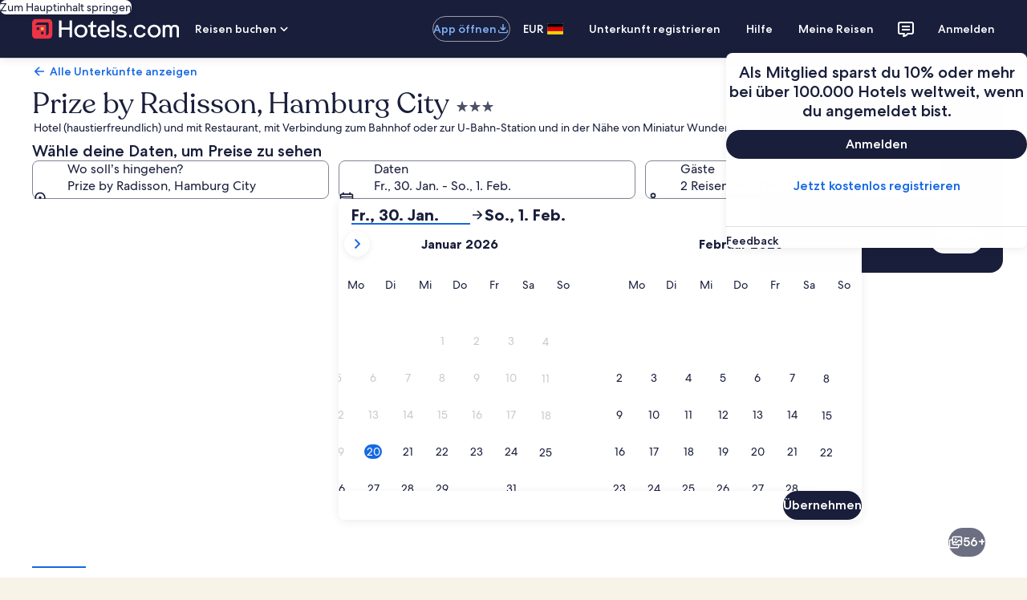

--- FILE ---
content_type: application/javascript
request_url: https://de.hotels.com/tKVaD3/Am3Yp/Abit9/9A/3Ypik2phNuLXDw5S/SwNsVyoB/T2/BTJhQuTVQB
body_size: 173462
content:
(function(){if(typeof Array.prototype.entries!=='function'){Object.defineProperty(Array.prototype,'entries',{value:function(){var index=0;const array=this;return {next:function(){if(index<array.length){return {value:[index,array[index++]],done:false};}else{return {done:true};}},[Symbol.iterator]:function(){return this;}};},writable:true,configurable:true});}}());(function(){Ah();NnB();lnB();var f4=function(C6,Tc){return C6>>>Tc|C6<<32-Tc;};var xf=function(F4){var K4=0;for(var kZ=0;kZ<F4["length"];kZ++){K4=K4+F4["charCodeAt"](kZ);}return K4;};var W3=function(A8,vM){return A8/vM;};var b6=function(QL,Zn){return QL>>Zn;};var Pj=function(){RM=["8E","$.=\v&\"lj=Z\x07I\b!<C[Y2","$[","!+u\x40W*A #/2\'",".$+","$!1C","3R2\b0:EDW0","V$K:0-","\x40S/K<","(>"," (=/0<v]M\x3f9%:G6g^C;\t$W*%>\r&5lt\x40839\x3fD\t\x076&","\x00>$6\x3f","(_[U4","!+V[Z","R0","\\%=M41C\x00>CS","3VPS0W","34]J#,V1","(&9nL8<P\x07","Q3T","X9\\\x07","\r&-VFS","_/p\'.&\x3fl!,\"%NL","$$!=6*#JB3*","9","\" \x3f","#KJ&-","%,<>,\"9:]","D9I<\b\'.2","\x07gSB4v9-\'",",+","!8 ","",">-JL7V\"9+(DWD|t\x3fl:%","\'9\x3fLG75Z","P.","$f","D3Q.","GI&/S\f","0BFS.s.)","23!$-\x40*.8JH5,V1\"*DQW(M$W*62,N",">,\b7\"YN3*","01M\"h\v!","Q\\","y","V","C>29\'.1&9\"","G]_2P8.$%","_\x076Qp_.P","\vWF14ZUG\t,g^C;\t$","SDU","\",4&;)W\\\"l~\"O\r","*4Y]A2","5-TE0^\"I","-\"#Y","(38lL:=R\"T.!>SWDK\v5<;0;","Z\"9\\","T][,H>%","}\'\x00","DW0Q","5D\x40Pm","%\"\x3f\"<\v","$C\n--RV","\x07.!\x3f","=2U]Z","(WJ#5Z\"","]]_2","#5","\\\x3fE","\b","\"!O",";u\"\x00`","\';","<YZ%/P\x072","2)T]7\fV3U\x07)/","$/-","US(a/$=\x3f,\"6-_g75Z","Z]R9H","3T","2I$*","\"<&/<3(","\x00\x40WT8V<3>1(3.","\r.4\':\x407 S\t4J\x3fH[0-;R]A.369","0$1&$!}D71S42B\t7,","8I6:",")2M;3 ]D3,M\f","+","A9F^ 5<","&Ka39O&\x3f\\*-2^F",",L",",:\x00!\"h[9(Z\x07\"_\x3f7<E[F(K9","&G\f\b","$C\b+1DW",", >.","4:ETw(P","/","DFW(A","oL4GCb<*:ESZ|t\x3f(=k!\"-QG3*","]H:\bS/C\tN02qn\x3f#$$1*58l89]3B[6(*P2[yEl1\"+I","(l]2M&%#fb<hvx// 3Mv\x3fC;","4.+\"=9;KL$","\x40SB5J62\x07368,\t 8]Z#4K","--\"$Y[7[","g$.\'k<#:lY\t54^%d>TC2G\x07#/","9:*\"","\x00>3\'-,=%VN","_SZ","pMBp","-$9H]","%3V","=#\x07\r!2)JL$"," \x3f\':3 ]G\x3f-R","QZ5A>\x3f$:,7","BX","&I\b0:EfO,A","\\W*M+.!:\"\x3f\x3fK\x4096L","#:CmB9H\'5!2","#","\v=]WU(",". A\vhEHJQ5:_t/LJ0u6&tU9=;^c /JAbi2(","^\x00\"I\t)/[WB9","8! \x3f",")","$%","\"96qG8=M&5T*","^E\"=\vZ\x40$\v\\jD\f%t[g:\ndp}4",";3;0#JD\x00=M\x3fI",",^UX=H\x00","\fLF,M8A/\x07#","\"2\'3+$YG\"7R",",>EqY8A2>","E)F\x00)(1.","E,]$3\f*;&\"%WG74`%y\t%;RV","[:R++;R","/L[:Z\f","\'\x3f$0","$G","$6","_2B","1","ou","M\x00j.\'k>\x4097 QMv=Q\x00;\r\x07(*RY:\x073\x07$s:\"\x3f\x3fK\x4096q;C","\nk6C\x070Y\\S\x3fP%","\b43",". -QE1[>","83.K]9*Z"];};var D6=function(dn){return -dn;};var Vt=function(){return [];};var T8=function(nE){var h8=nE[0]-nE[1];var WW=nE[2]-nE[3];var OE=nE[4]-nE[5];var n8=qS["Math"]["sqrt"](h8*h8+WW*WW+OE*OE);return qS["Math"]["floor"](n8);};var Zp=function(NE){var T4='';for(var Jt=0;Jt<NE["length"];Jt++){T4+=NE[Jt]["toString"](16)["length"]===2?NE[Jt]["toString"](16):"0"["concat"](NE[Jt]["toString"](16));}return T4;};var sn=function(){return hf.apply(this,[RD,arguments]);};var w0=function(){return Jj.apply(this,[BZ,arguments]);};var jb=function(ln){if(ln===undefined||ln==null){return 0;}var tj=ln["toLowerCase"]()["replace"](/[^0-9]+/gi,'');return tj["length"];};var Kt=function(){return ["\x6c\x65\x6e\x67\x74\x68","\x41\x72\x72\x61\x79","\x63\x6f\x6e\x73\x74\x72\x75\x63\x74\x6f\x72","\x6e\x75\x6d\x62\x65\x72"];};var p4=function(){return Jj.apply(this,[GD,arguments]);};var D8=function(){if(qS["Date"]["now"]&&typeof qS["Date"]["now"]()==='number'){return qS["Date"]["now"]();}else{return +new (qS["Date"])();}};var X4=function(){return Jj.apply(this,[GZ,arguments]);};var Gt=function(q8,mj){return q8<<mj;};var ME=function(Ub){return !Ub;};var fp=function vW(VN,rL){'use strict';var fL=vW;switch(VN){case IZ:{return this;}break;case OK:{return this;}break;case km:{var NL=rL[XZ];return typeof NL;}break;case Fl:{var V0=rL[XZ];LN.push(Wb);var H4;return H4=V0&&QW(bc(typeof ZN()[FE(tM)],xb('',[][[]]))?ZN()[FE(O3)].call(null,Ut,Hf):ZN()[FE(X0)].apply(null,[QI,TN]),typeof qS[bc(typeof lE()[x4(p0)],'undefined')?lE()[x4(Wj)](pM,LM,UE,g4):lE()[x4(zM)](O3,T3,hE,hl)])&&bc(V0[gV()[kb(UM)](R3,Wj,jB)],qS[lE()[x4(zM)].apply(null,[wn,T3,lc,hl])])&&sb(V0,qS[bc(typeof lE()[x4(R3)],xb('',[][[]]))?lE()[x4(Wj)](fV,Ff,YE,An):lE()[x4(zM)](ME(T6),T3,Kp,hl)][gV()[kb(BM)].apply(null,[G4,UE,Zl])])?gn()[M8(I3)].apply(null,[Pm,Gb,ME({})]):typeof V0,LN.pop(),H4;}break;case Im:{LN.push(O4);var q4;return q4=ZW()[jj(lV)](P4,Oj,Kp),LN.pop(),q4;}break;case Wh:{var bb=rL[XZ];var VE=rL[tl];var MV=rL[LA];LN.push(b0);bb[VE]=MV[gn()[M8(FN)].call(null,AA,Vn,s4)];LN.pop();}break;case LK:{var nb=rL[XZ];var sE=rL[tl];var KL=rL[LA];LN.push(V4);nb[sE]=KL[gn()[M8(FN)](ct,Vn,Fn)];LN.pop();}break;case bA:{var ZE=rL[XZ];LN.push(mE);var Y4;return Y4=ZE&&QW(ZN()[FE(X0)].call(null,hr,TN),typeof qS[lE()[x4(zM)](ME([]),T3,sW,fQ)])&&bc(ZE[gV()[kb(UM)].call(null,R3,ME({}),QO)],qS[bc(typeof lE()[x4(kN)],'undefined')?lE()[x4(Wj)](wn,VW,Fn,k4):lE()[x4(zM)].call(null,wn,T3,ME(ME(fb)),fQ)])&&sb(ZE,qS[lE()[x4(zM)](sZ,T3,tN,fQ)][gV()[kb(BM)].apply(null,[G4,gb,lK])])?gn()[M8(I3)](lx,Gb,ME(ME([]))):typeof ZE,LN.pop(),Y4;}break;case X:{return this;}break;case fv:{var Qc=rL[XZ];var xM;LN.push(v3);return xM=Qc&&QW(ZN()[FE(X0)](mQ,TN),typeof qS[bc(typeof lE()[x4(pM)],'undefined')?lE()[x4(Wj)](lL,hL,j4,Hb):lE()[x4(zM)](p0,T3,j4,QM)])&&bc(Qc[gV()[kb(UM)](R3,E3,N6)],qS[lE()[x4(zM)](mn,T3,O6,QM)])&&sb(Qc,qS[sb(typeof lE()[x4(zM)],xb([],[][[]]))?lE()[x4(zM)](XW,T3,p0,QM):lE()[x4(Wj)](Ef,Ff,Pt,fE)][gV()[kb(BM)](G4,Pt,cW)])?sb(typeof gn()[M8(I3)],xb('',[][[]]))?gn()[M8(I3)](bj,Gb,kj):gn()[M8(T3)](BV,Mn,Gb):typeof Qc,LN.pop(),xM;}break;case cm:{return this;}break;case TQ:{LN.push(l3);this[bc(typeof GM()[Hj(HW)],xb([],[][[]]))?GM()[Hj(O3)].apply(null,[Wb,Ej,Q6,Yp]):GM()[Hj(FN)](S6,B4,gb,Z4)]=ME(LE[HW]);var I6=this[ZW()[jj(Y0)].call(null,mh,ME({}),Ep)][fb][ZW()[jj(Pt)](f8,wn,s4)];if(bc(wb()[Rt(T3)].call(null,Nf,gc,zN,b0,RV,gc),I6[gn()[M8(Lt)].apply(null,[Yr,R3,IN])]))throw I6[gn()[M8(Pt)].call(null,fx,B4,Ib)];var EM;return EM=this[gV()[kb(Ef)].call(null,M0,ME(ME([])),HQ)],LN.pop(),EM;}break;case jm:{var mV=rL[XZ];var m8=rL[tl];var Lc=rL[LA];return mV[m8]=Lc;}break;case NI:{return this;}break;case zl:{var X6=rL[XZ];LN.push(jM);var Pb;return Pb=Yb(km,[sb(typeof lE()[x4(zN)],xb([],[][[]]))?lE()[x4(pW)].apply(null,[Zc,Fj,ME(ME([])),vv]):lE()[x4(Wj)](xN,n0,Rb,HW),X6]),LN.pop(),Pb;}break;case bQ:{return this;}break;case tm:{var xL=rL[XZ];return typeof xL;}break;case JZ:{var Vc=rL[XZ];return typeof Vc;}break;case zI:{var Lj=rL[XZ];var zt=rL[tl];var hb=rL[LA];return Lj[zt]=hb;}break;case Qm:{var wL=rL[XZ];LN.push(TE);var tb=qS[gn()[M8(zN)].apply(null,[W4,In,QV])](wL);var xV=[];for(var pt in tb)xV[bc(typeof gV()[kb(Qt)],xb([],[][[]]))?gV()[kb(lR)](mT,j4,V1):gV()[kb(HW)].call(null,Z3,Xt,S8)](pt);xV[lE()[x4(cG)].call(null,j4,T6,IN,v5)]();var RP;return RP=function N7(){LN.push(rq);for(;xV[ZW()[jj(fb)](X9,Kk,Ef)];){var Ks=xV[gV()[kb(lV)](s4,s4,c2)]();if(FP(Ks,tb)){var vz;return N7[gn()[M8(FN)].apply(null,[KX,Vn,Jk])]=Ks,N7[GM()[Hj(FN)](md,B4,gb,zM)]=ME(Lh[ZW()[jj(Ef)](P4,xN,YE)]()),LN.pop(),vz=N7,vz;}}N7[sb(typeof GM()[Hj(G4)],xb(lE()[x4(zN)].call(null,ME([]),cG,xN,sF),[][[]]))?GM()[Hj(FN)](md,B4,gb,JL):GM()[Hj(O3)](rg,KJ,YJ,Gb)]=ME(LE[HW]);var QF;return LN.pop(),QF=N7,QF;},LN.pop(),RP;}break;case KK:{var Cd=rL[XZ];var Ld;LN.push(UY);return Ld=Cd&&QW(ZN()[FE(X0)].apply(null,[cT,TN]),typeof qS[lE()[x4(zM)](ME({}),T3,Lt,zX)])&&bc(Cd[sb(typeof gV()[kb(pW)],xb([],[][[]]))?gV()[kb(UM)](R3,E3,dT):gV()[kb(lR)](r5,ME({}),bk)],qS[lE()[x4(zM)](Rb,T3,UF,zX)])&&sb(Cd,qS[lE()[x4(zM)](ME(ME([])),T3,ME(ME(T6)),zX)][gV()[kb(BM)](G4,Ib,ct)])?gn()[M8(I3)](b0,Gb,lc):typeof Cd,LN.pop(),Ld;}break;case Gl:{var LP=rL[XZ];return typeof LP;}break;case RB:{var LY=rL[XZ];var jT=rL[tl];var hY=rL[LA];LN.push(MT);try{var ks=LN.length;var GF=ME(ME(XZ));var VY;return VY=Yb(km,[bc(typeof gn()[M8(OY)],xb('',[][[]]))?gn()[M8(T3)](O1,nz,FN):gn()[M8(Lt)](LQ,R3,OY),lE()[x4(Ef)](qL,O2,Ib,QB),gn()[M8(Pt)](ID,B4,GP),LY.call(jT,hY)]),LN.pop(),VY;}catch(G7){LN.splice(pz(ks,T6),Infinity,MT);var fR;return fR=Yb(km,[gn()[M8(Lt)](LQ,R3,lR),wb()[Rt(T3)](F5,Fk,zN,n1,RV,Qg),sb(typeof gn()[M8(C2)],xb('',[][[]]))?gn()[M8(Pt)](ID,B4,zM):gn()[M8(T3)](Ib,bq,SJ),G7]),LN.pop(),fR;}LN.pop();}break;case nr:{var ET=rL[XZ];var YX=rL[tl];var j7=rL[LA];LN.push(Nd);try{var Xd=LN.length;var wT=ME(ME(XZ));var K5;return K5=Yb(km,[gn()[M8(Lt)](I9,R3,UF),lE()[x4(Ef)].apply(null,[s4,O2,B4,nv]),gn()[M8(Pt)].call(null,Mr,B4,lL),ET.call(YX,j7)]),LN.pop(),K5;}catch(Nk){LN.splice(pz(Xd,T6),Infinity,Nd);var X5;return X5=Yb(km,[gn()[M8(Lt)](I9,R3,ME({})),sb(typeof wb()[Rt(OY)],'undefined')?wb()[Rt(T3)].apply(null,[Wj,s4,zN,GY,RV,Wj]):wb()[Rt(C2)](QG,Ff,lg,dF,q2,mn),gn()[M8(Pt)](Mr,B4,T3),Nk]),LN.pop(),X5;}LN.pop();}break;case kA:{var kd=rL[XZ];var Ps;LN.push(xX);return Ps=kd&&QW(ZN()[FE(X0)](QK,TN),typeof qS[lE()[x4(zM)](T6,T3,Xt,J7)])&&bc(kd[gV()[kb(UM)](R3,BM,qz)],qS[sb(typeof lE()[x4(JL)],xb([],[][[]]))?lE()[x4(zM)](R3,T3,ME(ME(fb)),J7):lE()[x4(Wj)].call(null,R3,CR,Ff,Ws)])&&sb(kd,qS[lE()[x4(zM)](ME(ME(fb)),T3,ME(ME({})),J7)][gV()[kb(BM)](G4,BM,gO)])?bc(typeof gn()[M8(Nf)],xb([],[][[]]))?gn()[M8(T3)].apply(null,[GJ,l2,gc]):gn()[M8(I3)].apply(null,[jJ,Gb,Oj]):typeof kd,LN.pop(),Ps;}break;case rZ:{var sz;LN.push(Nq);return sz=ZW()[jj(lV)].call(null,Nr,M0,Kp),LN.pop(),sz;}break;case nQ:{var YT=rL[XZ];var vq;LN.push(GR);return vq=Yb(km,[lE()[x4(pW)].apply(null,[ME(ME(T6)),Fj,ME(ME(fb)),FQ]),YT]),LN.pop(),vq;}break;case GQ:{var Wd=rL[XZ];return typeof Wd;}break;}};var p7=function NP(ZG,E5){var Sk=NP;var DR=DF(new Number(JI),SP);var XJ=DR;DR.set(ZG);for(ZG;XJ+ZG!=QS;ZG){switch(XJ+ZG){case hx:{var RF=E5[XZ];ZG-=sK;LN.push(JY);var zz=Yb(km,[TY()[BR(Xt)](R1,ME(ME(T6)),Rb),RF[LE[HW]]]);FP(T6,RF)&&(zz[ZN()[FE(pW)](JQ,ER)]=RF[T6]),FP(Lh[sb(typeof ZW()[jj(Ib)],'undefined')?ZW()[jj(C5)].call(null,Nd,tM,Ff):ZW()[jj(T6)](HY,I3,jY)](),RF)&&(zz[ZN()[FE(UF)](Tz,Rb)]=RF[Wj],zz[NX()[Fd(zM)](UM,tM,cG,T5,Ts,sZ)]=RF[LE[Qg]]),this[sb(typeof ZW()[jj(tN)],xb([],[][[]]))?ZW()[jj(Y0)](Pl,tN,Ep):ZW()[jj(T6)](Iz,Kk,JF)][gV()[kb(HW)](Z3,F5,W1)](zz);LN.pop();}break;case Wm:{ZG-=TO;if(sb(hR,undefined)&&sb(hR,null)&&kR(hR[ZW()[jj(fb)](hQ,F5,Ef)],fb)){try{var KG=LN.length;var vF=ME(ME(XZ));var M2=qS[bc(typeof gV()[kb(T3)],xb('',[][[]]))?gV()[kb(lR)].call(null,A1,UE,Ad):gV()[kb(Rb)](IJ,Rb,O7)](hR)[bc(typeof lE()[x4(Sz)],xb('',[][[]]))?lE()[x4(Wj)](HW,B7,ME(fb),Lg):lE()[x4(pM)].call(null,jk,Kk,Qg,Jz)](sb(typeof gV()[kb(QG)],'undefined')?gV()[kb(GP)](lc,HW,GV):gV()[kb(lR)](mX,Kk,dk));if(kR(M2[ZW()[jj(fb)](hQ,Z4,Ef)],zN)){ZF=qS[TY()[BR(HW)](k3,OY,Ib)](M2[zN],G4);}}catch(K1){LN.splice(pz(KG,T6),Infinity,Jk);}}}break;case fI:{ZG-=PA;var nq;return LN.pop(),nq=ZF,nq;}break;case xx:{ZG-=gr;var x2=E5[XZ];LN.push(fX);var Q7=x2[ZW()[jj(Pt)](UR,Ff,s4)]||{};Q7[gn()[M8(Lt)](O8,R3,Ib)]=lE()[x4(Ef)].call(null,dF,O2,X0,RJ),delete Q7[gn()[M8(33)](1229,4,ME(ME({})))],x2[sb(typeof ZW()[jj(mn)],xb([],[][[]]))?ZW()[jj(Pt)].apply(null,[UR,ng,s4]):ZW()[jj(T6)](CY,f7,WJ)]=Q7;LN.pop();}break;case Fh:{var U2=E5[XZ];var n5=E5[tl];var Pd=E5[LA];ZG-=Mx;LN.push(mY);qS[gn()[M8(zN)](F2,In,ng)][ZN()[FE(G4)](XM,UF)](U2,n5,Yb(km,[sb(typeof gn()[M8(C2)],xb('',[][[]]))?gn()[M8(FN)](tt,Vn,ME([])):gn()[M8(T3)](p1,pk,Gb),Pd,bc(typeof lE()[x4(lR)],xb('',[][[]]))?lE()[x4(Wj)](lL,F5,UF,jX):lE()[x4(G4)].apply(null,[ME(fb),Fk,ME(ME({})),mk]),ME(fb),ZN()[FE(Qg)].call(null,Tp,q5),ME(fb),ZW()[jj(L1)].call(null,Ow,ME(ME(T6)),O2),ME(fb)]));var g5;return LN.pop(),g5=U2[n5],g5;}break;case PB:{var zk=E5[XZ];LN.push(X7);var mP=Yb(km,[sb(typeof TY()[BR(HW)],xb('',[][[]]))?TY()[BR(Xt)](HY,Jk,Rb):TY()[BR(JL)](ZP,gb,ds),zk[fb]]);ZG-=mw;FP(T6,zk)&&(mP[ZN()[FE(pW)](V6,ER)]=zk[T6]),FP(Wj,zk)&&(mP[ZN()[FE(UF)].call(null,c4,Rb)]=zk[Wj],mP[sb(typeof NX()[Fd(T3)],xb(lE()[x4(zN)].apply(null,[fb,cG,ME(fb),nF]),[][[]]))?NX()[Fd(zM)](UM,xN,lV,jd,Ts,XW):NX()[Fd(T6)](C7,g4,kj,Us,H1,sW)]=zk[LE[Qg]]),this[ZW()[jj(Y0)](Kc,Qt,Ep)][bc(typeof gV()[kb(s4)],xb([],[][[]]))?gV()[kb(lR)].apply(null,[L7,G4,QG]):gV()[kb(HW)](Z3,QG,tp)](mP);LN.pop();}break;case IK:{var Bg=HJ(qS[lE()[x4(FN)](gb,Pt,ME(ME(T6)),A3)][gn()[M8(HW)](I2,dR,g4)][wb()[Rt(q7)].call(null,ME(fb),dR,ZX,Td,JL,SJ)][gV()[kb(Kp)].apply(null,[B4,ME({}),Mg])](gV()[kb(U5)](BM,ME(T6),rb)),null)?ZW()[jj(UM)].apply(null,[nk,ME(ME(T6)),Qg]):TY()[BR(fb)](Rw,F5,cG);var cX=HJ(qS[bc(typeof lE()[x4(QJ)],xb([],[][[]]))?lE()[x4(Wj)].apply(null,[B4,VT,X0,XP]):lE()[x4(FN)].apply(null,[ME(ME({})),Pt,Zc,A3])][sb(typeof gn()[M8(VW)],'undefined')?gn()[M8(HW)](I2,dR,j4):gn()[M8(T3)].apply(null,[wg,XW,B4])][bc(typeof wb()[Rt(GP)],'undefined')?wb()[Rt(C2)](Vz,lR,I5,YR,QJ,Qg):wb()[Rt(q7)](ME([]),Oj,ZX,Td,JL,QV)][gV()[kb(Kp)].call(null,B4,R3,Mg)](CP()[GX(lk)](ng,MT,pg,g4,UM)),null)?ZW()[jj(UM)](nk,ME(ME({})),Qg):TY()[BR(fb)](Rw,Pt,cG);var fg=[AT,BG,vJ,LT,Pk,Bg,cX];var Zz=fg[gn()[M8(UE)](UN,lc,qL)](ZN()[FE(Zc)](Et,QG));var EP;return LN.pop(),EP=Zz,EP;}break;case ZZ:{var MF=E5[XZ];LN.push(YJ);var hg=MF[ZW()[jj(Pt)].call(null,s8,sW,s4)]||{};ZG-=C;hg[gn()[M8(Lt)](TL,R3,O3)]=bc(typeof lE()[x4(Z4)],'undefined')?lE()[x4(Wj)].call(null,ME(ME(T6)),zX,JL,Qk):lE()[x4(Ef)].call(null,t7,O2,dR,kW),delete hg[bc(typeof gn()[M8(47)],xb([],[][[]]))?gn()[M8(14)](99,610,ME(0)):gn()[M8(33)].call(null,1863,4,7)],MF[ZW()[jj(Pt)](s8,lR,s4)]=hg;LN.pop();}break;case Or:{LN.push(cg);var AT=qS[lE()[x4(FN)].call(null,IN,Pt,Oj,A3)][ZW()[jj(CJ)].apply(null,[NM,SJ,g4])]||qS[gn()[M8(HW)](I2,dR,Z7)][ZW()[jj(CJ)](NM,tM,g4)]?sb(typeof ZW()[jj(Fn)],xb([],[][[]]))?ZW()[jj(UM)].apply(null,[nk,qL,Qg]):ZW()[jj(T6)](SG,Lt,mn):bc(typeof TY()[BR(xN)],xb('',[][[]]))?TY()[BR(JL)](rq,ME({}),IN):TY()[BR(fb)](Rw,ME([]),cG);var BG=HJ(qS[lE()[x4(FN)](Ff,Pt,ME(T6),A3)][gn()[M8(HW)](I2,dR,ME(ME([])))][wb()[Rt(q7)](sZ,Fn,ZX,Td,JL,ER)][gV()[kb(Kp)].call(null,B4,Sz,Mg)](TY()[BR(sW)](cY,GP,Pg)),null)?ZW()[jj(UM)].call(null,nk,ME(T6),Qg):sb(typeof TY()[BR(FN)],'undefined')?TY()[BR(fb)].call(null,Rw,ME(T6),cG):TY()[BR(JL)](nR,Qg,SR);var vJ=HJ(typeof qS[lE()[x4(Oj)].call(null,lR,Mq,ME(T6),YV)][TY()[BR(sW)](cY,T3,Pg)],ZN()[FE(zM)](r7,I3))&&qS[lE()[x4(Oj)].apply(null,[ME(ME([])),Mq,jk,YV])][TY()[BR(sW)](cY,lV,Pg)]?ZW()[jj(UM)].call(null,nk,UF,Qg):TY()[BR(fb)](Rw,L1,cG);ZG+=Dw;var LT=HJ(typeof qS[sb(typeof lE()[x4(VW)],xb([],[][[]]))?lE()[x4(FN)](mn,Pt,lL,A3):lE()[x4(Wj)](QV,Ok,Z7,Nz)][TY()[BR(sW)](cY,s4,Pg)],ZN()[FE(zM)](r7,I3))?ZW()[jj(UM)](nk,g4,Qg):TY()[BR(fb)](Rw,f7,cG);var Pk=sb(typeof qS[bc(typeof lE()[x4(GP)],xb('',[][[]]))?lE()[x4(Wj)](G4,Jg,sW,bd):lE()[x4(FN)](Xt,Pt,Y5,A3)][gn()[M8(Jz)](I9,OY,Z7)],ZN()[FE(zM)](r7,I3))||sb(typeof qS[bc(typeof gn()[M8(jk)],xb('',[][[]]))?gn()[M8(T3)].apply(null,[tJ,IP,gb]):gn()[M8(HW)].call(null,I2,dR,ME(ME({})))][gn()[M8(Jz)](I9,OY,T6)],sb(typeof ZN()[FE(lL)],'undefined')?ZN()[FE(zM)](r7,I3):ZN()[FE(O3)](NY,D7))?ZW()[jj(UM)](nk,Qt,Qg):TY()[BR(fb)].apply(null,[Rw,Nf,cG]);}break;case VS:{var Ss;LN.push(ck);return Ss=[qS[lE()[x4(Oj)].apply(null,[Fn,Mq,UF,RW])][ZW()[jj(cJ)].call(null,k0,Lt,zg)]?qS[lE()[x4(Oj)](Kp,Mq,qL,RW)][ZW()[jj(cJ)].apply(null,[k0,ME(ME({})),zg])]:GM()[Hj(kN)](Ow,T6,Gs,mn),qS[lE()[x4(Oj)](UE,Mq,sZ,RW)][ZW()[jj(xN)](Qf,Fk,As)]?qS[lE()[x4(Oj)].call(null,Qg,Mq,ME([]),RW)][ZW()[jj(xN)](Qf,Ib,As)]:GM()[Hj(kN)](Ow,T6,Gs,mn),qS[lE()[x4(Oj)].call(null,Ib,Mq,QV,RW)][CP()[GX(cG)].apply(null,[Rb,YV,wg,ME(ME([])),BM])]?qS[lE()[x4(Oj)].call(null,T6,Mq,ME(ME(T6)),RW)][CP()[GX(cG)](UF,YV,wg,ME(ME({})),BM)]:GM()[Hj(kN)].call(null,Ow,T6,Gs,tN),HJ(typeof qS[lE()[x4(Oj)](ME(ME(T6)),Mq,tN,RW)][sb(typeof Ak()[Kd(ZX)],xb(lE()[x4(zN)](R3,cG,s4,Z9),[][[]]))?Ak()[Kd(UE)].call(null,FT,BM,XF,YV):Ak()[Kd(L1)].call(null,Vz,nG,s4,Ok)],ZN()[FE(zM)](Wt,I3))?qS[bc(typeof lE()[x4(Gb)],xb('',[][[]]))?lE()[x4(Wj)](g4,ZY,Y5,f1):lE()[x4(Oj)](L1,Mq,BM,RW)][Ak()[Kd(UE)].apply(null,[Vz,BM,XF,YV])][sb(typeof ZW()[jj(wd)],'undefined')?ZW()[jj(fb)](Kn,Xt,Ef):ZW()[jj(T6)](cG,ME(ME(T6)),qs)]:D6(T6)],LN.pop(),Ss;}break;case G:{var hR=E5[XZ];var ZF;ZG+=D9;LN.push(Jk);}break;case OA:{ZG-=RO;return String(...E5);}break;case UD:{ZG-=bm;return parseInt(...E5);}break;}}};var Ds=function(Dq){return qS["unescape"](qS["encodeURIComponent"](Dq));};var kR=function(sY,xR){return sY>xR;};var LA,RB,Lw,BS,BQ,AQ,KK,RD,LK,XZ,tl;var kY=function gd(T7,OG){'use strict';var EY=gd;switch(T7){case mD:{var pR=function(b1,hd){LN.push(m5);if(ME(DY)){for(var C1=LE[HW];p5(C1,IJ);++C1){if(p5(C1,LE[B4])||bc(C1,nz)||bc(C1,lV)||bc(C1,sZ)){T2[C1]=D6(T6);}else{T2[C1]=DY[sb(typeof ZW()[jj(Wj)],xb([],[][[]]))?ZW()[jj(fb)].apply(null,[B0,jk,Ef]):ZW()[jj(T6)].apply(null,[EX,B4,fz])];DY+=qS[gV()[kb(G4)](Qg,f7,tf)][bc(typeof gn()[M8(T6)],xb('',[][[]]))?gn()[M8(T3)](hk,Qq,t7):gn()[M8(zM)](H1,nT,lL)](C1);}}}var V7=lE()[x4(zN)].call(null,hJ,cG,Y0,ld);for(var Aq=LE[HW];p5(Aq,b1[ZW()[jj(fb)].call(null,B0,nz,Ef)]);Aq++){var RT=b1[gV()[kb(FN)](L1,Nf,IQ)](Aq);var zT=Es(b6(hd,UM),Lh[gV()[kb(L1)].call(null,Z4,ME(T6),Zq)]());hd*=Lh[gn()[M8(ZX)](Rs,C5,ZX)]();hd&=LE[zN];hd+=LE[FN];hd&=LE[BM];var nX=T2[b1[gn()[M8(C2)](B6,TE,G4)](Aq)];if(bc(typeof RT[bc(typeof CP()[GX(fb)],'undefined')?CP()[GX(Wj)](C2,VW,PX,Ff,EJ):CP()[GX(B4)].apply(null,[zN,SX,hq,hE,C2])],ZN()[FE(X0)](Bb,TN))){var Qs=RT[CP()[GX(B4)].apply(null,[tM,SX,hq,ME(fb),C2])](Lh[lE()[x4(Qt)].call(null,JL,O1,Fk,Nq)]());if(zF(Qs,Y0)&&p5(Qs,Lh[Ak()[Kd(fb)].call(null,E3,zN,mq,H7)]())){nX=T2[Qs];}}if(zF(nX,fb)){var Sg=PT(zT,DY[bc(typeof ZW()[jj(FN)],'undefined')?ZW()[jj(T6)].apply(null,[xd,Z4,c1]):ZW()[jj(fb)](B0,Z4,Ef)]);nX+=Sg;nX%=DY[ZW()[jj(fb)].apply(null,[B0,pM,Ef])];RT=DY[nX];}V7+=RT;}var xP;return LN.pop(),xP=V7,xP;};var W7=function(FR){var MR=[0x428a2f98,0x71374491,0xb5c0fbcf,0xe9b5dba5,0x3956c25b,0x59f111f1,0x923f82a4,0xab1c5ed5,0xd807aa98,0x12835b01,0x243185be,0x550c7dc3,0x72be5d74,0x80deb1fe,0x9bdc06a7,0xc19bf174,0xe49b69c1,0xefbe4786,0x0fc19dc6,0x240ca1cc,0x2de92c6f,0x4a7484aa,0x5cb0a9dc,0x76f988da,0x983e5152,0xa831c66d,0xb00327c8,0xbf597fc7,0xc6e00bf3,0xd5a79147,0x06ca6351,0x14292967,0x27b70a85,0x2e1b2138,0x4d2c6dfc,0x53380d13,0x650a7354,0x766a0abb,0x81c2c92e,0x92722c85,0xa2bfe8a1,0xa81a664b,0xc24b8b70,0xc76c51a3,0xd192e819,0xd6990624,0xf40e3585,0x106aa070,0x19a4c116,0x1e376c08,0x2748774c,0x34b0bcb5,0x391c0cb3,0x4ed8aa4a,0x5b9cca4f,0x682e6ff3,0x748f82ee,0x78a5636f,0x84c87814,0x8cc70208,0x90befffa,0xa4506ceb,0xbef9a3f7,0xc67178f2];var LX=0x6a09e667;var AR=0xbb67ae85;var Ik=0x3c6ef372;var Kq=0xa54ff53a;var YF=0x510e527f;var KF=0x9b05688c;var VX=0x1f83d9ab;var c5=0x5be0cd19;var dg=Ds(FR);var rX=dg["length"]*8;dg+=qS["String"]["fromCharCode"](0x80);var kF=dg["length"]/4+2;var Y1=qS["Math"]["ceil"](kF/16);var Mk=new (qS["Array"])(Y1);for(var gP=0;gP<Y1;gP++){Mk[gP]=new (qS["Array"])(16);for(var lX=0;lX<16;lX++){Mk[gP][lX]=dg["charCodeAt"](gP*64+lX*4)<<24|dg["charCodeAt"](gP*64+lX*4+1)<<16|dg["charCodeAt"](gP*64+lX*4+2)<<8|dg["charCodeAt"](gP*64+lX*4+3)<<0;}}var KR=rX/qS["Math"]["pow"](2,32);Mk[Y1-1][14]=qS["Math"]["floor"](KR);Mk[Y1-1][15]=rX;for(var fk=0;fk<Y1;fk++){var XL=new (qS["Array"])(64);var Gg=LX;var rP=AR;var FY=Ik;var DJ=Kq;var Zk=YF;var jq=KF;var bF=VX;var d5=c5;for(var m1=0;m1<64;m1++){var tk=void 0,LR=void 0,qP=void 0,vg=void 0,MY=void 0,zP=void 0;if(m1<16)XL[m1]=Mk[fk][m1];else{tk=f4(XL[m1-15],7)^f4(XL[m1-15],18)^XL[m1-15]>>>3;LR=f4(XL[m1-2],17)^f4(XL[m1-2],19)^XL[m1-2]>>>10;XL[m1]=XL[m1-16]+tk+XL[m1-7]+LR;}LR=f4(Zk,6)^f4(Zk,11)^f4(Zk,25);qP=Zk&jq^~Zk&bF;vg=d5+LR+qP+MR[m1]+XL[m1];tk=f4(Gg,2)^f4(Gg,13)^f4(Gg,22);MY=Gg&rP^Gg&FY^rP&FY;zP=tk+MY;d5=bF;bF=jq;jq=Zk;Zk=DJ+vg>>>0;DJ=FY;FY=rP;rP=Gg;Gg=vg+zP>>>0;}LX=LX+Gg;AR=AR+rP;Ik=Ik+FY;Kq=Kq+DJ;YF=YF+Zk;KF=KF+jq;VX=VX+bF;c5=c5+d5;}return [LX>>24&0xff,LX>>16&0xff,LX>>8&0xff,LX&0xff,AR>>24&0xff,AR>>16&0xff,AR>>8&0xff,AR&0xff,Ik>>24&0xff,Ik>>16&0xff,Ik>>8&0xff,Ik&0xff,Kq>>24&0xff,Kq>>16&0xff,Kq>>8&0xff,Kq&0xff,YF>>24&0xff,YF>>16&0xff,YF>>8&0xff,YF&0xff,KF>>24&0xff,KF>>16&0xff,KF>>8&0xff,KF&0xff,VX>>24&0xff,VX>>16&0xff,VX>>8&0xff,VX&0xff,c5>>24&0xff,c5>>16&0xff,c5>>8&0xff,c5&0xff];};var AF=function(){var gT=BT();var Fz=-1;if(gT["indexOf"]('Trident/7.0')>-1)Fz=11;else if(gT["indexOf"]('Trident/6.0')>-1)Fz=10;else if(gT["indexOf"]('Trident/5.0')>-1)Fz=9;else Fz=0;return Fz>=9;};var Yz=function(){var Fs=fq();var kX=qS["Object"]["prototype"]["hasOwnProperty"].call(qS["Navigator"]["prototype"],'mediaDevices');var gF=qS["Object"]["prototype"]["hasOwnProperty"].call(qS["Navigator"]["prototype"],'serviceWorker');var OF=! !qS["window"]["browser"];var Md=typeof qS["ServiceWorker"]==='function';var cP=typeof qS["ServiceWorkerContainer"]==='function';var AG=typeof qS["frames"]["ServiceWorkerRegistration"]==='function';var wk=qS["window"]["location"]&&qS["window"]["location"]["protocol"]==='http:';var kL=Fs&&(!kX||!gF||!Md||!OF||!cP||!AG)&&!wk;return kL;};var fq=function(){var Jd=BT();var Lz=/(iPhone|iPad).*AppleWebKit(?!.*(Version|CriOS))/i["test"](Jd);var Sd=qS["navigator"]["platform"]==='MacIntel'&&qS["navigator"]["maxTouchPoints"]>1&&/(Safari)/["test"](Jd)&&!qS["window"]["MSStream"]&&typeof qS["navigator"]["standalone"]!=='undefined';return Lz||Sd;};var Hz=function(OT){var N1=qS["Math"]["floor"](qS["Math"]["random"]()*100000+10000);var WR=qS["String"](OT*N1);var GT=0;var NT=[];var Ms=WR["length"]>=18?true:false;while(NT["length"]<6){NT["push"](qS["parseInt"](WR["slice"](GT,GT+2),10));GT=Ms?GT+3:GT+2;}var QT=T8(NT);return [N1,QT];};var j1=function(sR){if(sR===null||sR===undefined){return 0;}var PY=function HP(CX){return sR["toLowerCase"]()["includes"](CX["toLowerCase"]());};var UX=0;(A7&&A7["fields"]||[])["some"](function(sP){var wq=sP["type"];var U7=sP["labels"];if(U7["some"](PY)){UX=W2[wq];if(sP["extensions"]&&sP["extensions"]["labels"]&&sP["extensions"]["labels"]["some"](function(W5){return sR["toLowerCase"]()["includes"](W5["toLowerCase"]());})){UX=W2[sP["extensions"]["type"]];}return true;}return false;});return UX;};var Cg=function(dL){if(dL===undefined||dL==null){return false;}var TF=function xk(Rg){return dL["toLowerCase"]()===Rg["toLowerCase"]();};return HT["some"](TF);};var wP=function(rF){try{var mF=new (qS["Set"])(qS["Object"]["values"](W2));return rF["split"](';')["some"](function(QX){var Hk=QX["split"](',');var Ls=qS["Number"](Hk[Hk["length"]-1]);return mF["has"](Ls);});}catch(gk){return false;}};var Bd=function(lY){var MP='';var n2=0;if(lY==null||qS["document"]["activeElement"]==null){return Yb(km,["elementFullId",MP,"elementIdType",n2]);}var xJ=['id','name','for','placeholder','aria-label','aria-labelledby'];xJ["forEach"](function(k5){if(!lY["hasAttribute"](k5)||MP!==''&&n2!==0){return;}var Sq=lY["getAttribute"](k5);if(MP===''&&(Sq!==null||Sq!==undefined)){MP=Sq;}if(n2===0){n2=j1(Sq);}});return Yb(km,["elementFullId",MP,"elementIdType",n2]);};var Zg=function(YY){var J5;if(YY==null){J5=qS["document"]["activeElement"];}else J5=YY;if(qS["document"]["activeElement"]==null)return -1;var zL=J5["getAttribute"]('name');if(zL==null){var sL=J5["getAttribute"]('id');if(sL==null)return -1;else return tY(sL);}return tY(zL);};var t5=function(p2){var Eq=-1;var vP=[];if(! !p2&&typeof p2==='string'&&p2["length"]>0){var J1=p2["split"](';');if(J1["length"]>1&&J1[J1["length"]-1]===''){J1["pop"]();}Eq=qS["Math"]["floor"](qS["Math"]["random"]()*J1["length"]);var Os=J1[Eq]["split"](',');for(var d7 in Os){if(!qS["isNaN"](Os[d7])&&!qS["isNaN"](qS["parseInt"](Os[d7],10))){vP["push"](Os[d7]);}}}else{var Cs=qS["String"](zs(1,5));var dP='1';var WT=qS["String"](zs(20,70));var AP=qS["String"](zs(100,300));var Id=qS["String"](zs(100,300));vP=[Cs,dP,WT,AP,Id];}return [Eq,vP];};var JG=function(Q5,O5){var zG=typeof Q5==='string'&&Q5["length"]>0;var f5=!qS["isNaN"](O5)&&(qS["Number"](O5)===-1||F7()<qS["Number"](O5));if(!(zG&&f5)){return false;}var BP='^([a-fA-F0-9]{31,32})$';return Q5["search"](BP)!==-1;};var S5=function(R5,LF,kg){var Eg;do{Eg=M1(nQ,[R5,LF]);}while(bc(PT(Eg,kg),LE[HW]));return Eg;};var qR=function(wX){LN.push(Yk);var gY=fq(wX);var BJ=qS[gn()[M8(zN)](Zf,In,Rb)][gV()[kb(BM)](G4,ME(ME({})),mt)][sb(typeof ZN()[FE(pW)],xb('',[][[]]))?ZN()[FE(pM)](F2,Kk):ZN()[FE(O3)].call(null,P7,bT)].call(qS[NX()[Fd(ZX)](O3,dF,ME(ME(T6)),sJ,pg,Qt)][gV()[kb(BM)](G4,Pt,mt)],TY()[BR(lV)](Lm,ME(ME({})),OY));var wY=qS[gn()[M8(zN)](Zf,In,UF)][sb(typeof gV()[kb(Oj)],'undefined')?gV()[kb(BM)](G4,ME(T6),mt):gV()[kb(lR)](O2,Wj,MJ)][ZN()[FE(pM)](F2,Kk)].call(qS[NX()[Fd(ZX)].call(null,O3,kN,Y5,sJ,pg,E3)][gV()[kb(BM)](G4,qL,mt)],lE()[x4(QV)](G4,hE,ME(ME(fb)),v0));var U1=ME(ME(qS[lE()[x4(FN)].apply(null,[zM,Pt,dR,K3])][CP()[GX(ZX)](Xt,Is,BV,ME(T6),BM)]));var jP=bc(typeof qS[gn()[M8(gb)](NV,JL,tM)],ZN()[FE(X0)](Gj,TN));var AY=bc(typeof qS[wb()[Rt(X0)](qL,C2,Qg,Ed,IN,jk)],ZN()[FE(X0)].apply(null,[Gj,TN]));var ss=bc(typeof qS[lE()[x4(gb)](T6,q7,f7,Qj)][lE()[x4(sW)].apply(null,[xN,M0,Jk,ST])],ZN()[FE(X0)].apply(null,[Gj,TN]));var L5=qS[lE()[x4(FN)](tN,Pt,JL,K3)][NX()[Fd(UE)].call(null,UM,jk,dF,cR,GG,g4)]&&bc(qS[lE()[x4(FN)].call(null,sW,Pt,Ff,K3)][NX()[Fd(UE)].call(null,UM,gc,Lt,cR,GG,pW)][GM()[Hj(G4)](QM,UM,CT,sZ)],TY()[BR(Ef)](RE,ME(ME(T6)),Gb));var fJ=gY&&(ME(BJ)||ME(wY)||ME(jP)||ME(U1)||ME(AY)||ME(ss))&&ME(L5);var Bk;return LN.pop(),Bk=fJ,Bk;};var g7=function(VJ){var sd;LN.push(FL);return sd=f2()[ZN()[FE(lk)](NW,p0)](function wF(DT){LN.push(M7);while(T6)switch(DT[ZW()[jj(Kk)].apply(null,[G5,lL,cq])]=DT[gn()[M8(Kk)](md,X0,tN)]){case LE[HW]:if(FP(gn()[M8(sW)](jF,ZX,Gb),qS[sb(typeof lE()[x4(dF)],'undefined')?lE()[x4(Oj)](pM,Mq,ms,b5):lE()[x4(Wj)](ME(ME([])),F1,f7,qY)])){DT[gn()[M8(Kk)](md,X0,F5)]=Wj;break;}{var LG;return LG=DT[gn()[M8(nz)].apply(null,[fd,Mq,FT])](Ak()[Kd(BM)](pM,FN,hX,Yd),null),LN.pop(),LG;}case Wj:{var H5;return H5=DT[gn()[M8(nz)].call(null,fd,Mq,ME(T6))](Ak()[Kd(BM)](QG,FN,hX,Yd),qS[lE()[x4(Oj)](lL,Mq,FT,b5)][gn()[M8(sW)](jF,ZX,Lt)][ZN()[FE(Rb)].call(null,Xg,t7)](VJ)),LN.pop(),H5;}case HW:case sb(typeof gV()[kb(Ef)],xb([],[][[]]))?gV()[kb(Kk)].call(null,qL,Fn,BF):gV()[kb(lR)](lg,hJ,IX):{var dX;return dX=DT[TY()[BR(Yp)](E7,Oj,r1)](),LN.pop(),dX;}}LN.pop();},null,null,null,qS[NX()[Fd(T3)](BM,UE,Z7,PX,xN,nz)]),LN.pop(),sd;};var pP=function(){if(ME(tl)){}else if(ME([])){}else if(ME(ME(XZ))){}else if(ME(ME({}))){return function w5(L2){LN.push(vT);var Xz=qS[gn()[M8(G4)](jM,kN,Oj)](BT());var Y7=qS[gn()[M8(G4)](jM,kN,ME(ME(fb)))](L2[Ak()[Kd(zM)](kN,T3,t7,WX)]);var WF;return WF=xf(xb(Xz,Y7))[sb(typeof TY()[BR(Oj)],xb([],[][[]]))?TY()[BR(M0)].apply(null,[Z2,T3,Jk]):TY()[BR(JL)](Hs,Z7,NJ)](),LN.pop(),WF;};}else{}};var I1=function(){LN.push(DG);try{var hG=LN.length;var VF=ME(tl);var WG=D8();var bz=Wq()[wb()[Rt(Qt)].apply(null,[Kk,wn,BM,JT,YL,Kk])](new (qS[ZN()[FE(O6)].call(null,lP,fV)])(lE()[x4(O6)].apply(null,[OY,lc,Xt,dY]),GM()[Hj(UM)](B2,T6,ng,lc)),lE()[x4(GP)](wn,Jk,F5,Xc));var Hg=D8();var js=pz(Hg,WG);var Y2;return Y2=Yb(km,[CP()[GX(UE)](wn,MT,Pt,kj,UM),bz,ZN()[FE(GP)](QI,GP),js]),LN.pop(),Y2;}catch(Zd){LN.splice(pz(hG,T6),Infinity,DG);var sX;return LN.pop(),sX={},sX;}LN.pop();};var Wq=function(){LN.push(rY);var CL=qS[lE()[x4(QG)].call(null,lL,Qt,Kp,Hb)][TY()[BR(Kk)](Rd,ME(ME(fb)),lR)]?qS[lE()[x4(QG)](ME(ME({})),Qt,sZ,Hb)][TY()[BR(Kk)](Rd,p0,lR)]:D6(T6);var VG=qS[bc(typeof lE()[x4(pg)],'undefined')?lE()[x4(Wj)](Rb,l5,XW,D5):lE()[x4(QG)](Z4,Qt,Qt,Hb)][gV()[kb(cG)](lR,Yp,Uk)]?qS[lE()[x4(QG)](Z7,Qt,nz,Hb)][gV()[kb(cG)].call(null,lR,hE,Uk)]:D6(T6);var nd=qS[lE()[x4(Oj)].apply(null,[ME([]),Mq,fV,Zq])][Ak()[Kd(T3)].call(null,Vz,zM,M0,xT)]?qS[sb(typeof lE()[x4(lk)],'undefined')?lE()[x4(Oj)].apply(null,[Pt,Mq,ME(T6),Zq]):lE()[x4(Wj)].apply(null,[ME(ME(fb)),dd,Wj,l2])][bc(typeof Ak()[Kd(zM)],xb([],[][[]]))?Ak()[Kd(L1)](t7,NF,QR,S2):Ak()[Kd(T3)](zN,zM,M0,xT)]:D6(LE[Wj]);var ps=qS[lE()[x4(Oj)](UM,Mq,FN,Zq)][ZW()[jj(lk)].call(null,RX,lk,VW)]?qS[lE()[x4(Oj)](ME(ME([])),Mq,ME(ME(fb)),Zq)][ZW()[jj(lk)].call(null,RX,Y5,VW)]():D6(T6);var Ug=qS[lE()[x4(Oj)].call(null,ME(ME([])),Mq,SJ,Zq)][ZN()[FE(mn)].apply(null,[bG,EG])]?qS[lE()[x4(Oj)](ME(ME({})),Mq,lR,Zq)][ZN()[FE(mn)].apply(null,[bG,EG])]:D6(T6);var JR=D6(T6);var r2=[lE()[x4(zN)](ME(ME([])),cG,B4,jY),JR,gV()[kb(q7)].apply(null,[SJ,gc,IG]),M1(BI,[]),M1(BS,[]),M1(BZ,[]),M1(X,[]),M1(EI,[]),M1(rZ,[]),CL,VG,nd,ps,Ug];var Gk;return Gk=r2[bc(typeof gn()[M8(UE)],'undefined')?gn()[M8(T3)](MG,hz,Z7):gn()[M8(UE)].call(null,IY,lc,Nf)](bc(typeof TY()[BR(cG)],xb('',[][[]]))?TY()[BR(JL)](GR,ME(ME(fb)),JF):TY()[BR(zN)](M5,Y5,UE)),LN.pop(),Gk;};var tF=function(){LN.push(tq);var XR;return XR=M1(Qm,[qS[lE()[x4(FN)](XW,Pt,R3,Jn)]]),LN.pop(),XR;};var rd=function(){LN.push(NR);var qT=[sG,Z5];var x7=Wg(Ud);if(sb(x7,ME(tl))){try{var ls=LN.length;var rz=ME([]);var AJ=qS[gV()[kb(Rb)](IJ,f7,rc)](x7)[lE()[x4(pM)](kN,Kk,Kk,Xk)](gV()[kb(GP)](lc,p0,vN));if(zF(AJ[ZW()[jj(fb)](kt,ME(fb),Ef)],B4)){var lG=qS[TY()[BR(HW)](W0,XW,Ib)](AJ[Wj],G4);lG=qS[sb(typeof gV()[kb(Oj)],xb('',[][[]]))?gV()[kb(IN)].apply(null,[pX,s4,Q3]):gV()[kb(lR)](ZT,j4,TR)](lG)?sG:lG;qT[fb]=lG;}}catch(Oq){LN.splice(pz(ls,T6),Infinity,NR);}}var fF;return LN.pop(),fF=qT,fF;};var vY=function(){LN.push(lq);var A2=[D6(Lh[ZW()[jj(Ef)].apply(null,[b4,ME(ME(fb)),YE])]()),D6(LE[Wj])];var x1=Wg(DX);if(sb(x1,ME(tl))){try{var jg=LN.length;var HG=ME(tl);var KT=qS[gV()[kb(Rb)].apply(null,[IJ,Jk,RY])](x1)[lE()[x4(pM)](ME(ME(T6)),Kk,JL,Hb)](gV()[kb(GP)](lc,ME(T6),Bp));if(zF(KT[bc(typeof ZW()[jj(lL)],xb([],[][[]]))?ZW()[jj(T6)].apply(null,[xg,gb,Qq]):ZW()[jj(fb)](gE,JL,Ef)],B4)){var xz=qS[TY()[BR(HW)].apply(null,[jn,ME([]),Ib])](KT[T6],G4);var pG=qS[TY()[BR(HW)].apply(null,[jn,Z7,Ib])](KT[HW],G4);xz=qS[gV()[kb(IN)](pX,ms,Cf)](xz)?D6(T6):xz;pG=qS[gV()[kb(IN)].call(null,pX,Kp,Cf)](pG)?D6(LE[Wj]):pG;A2=[pG,xz];}}catch(D2){LN.splice(pz(jg,T6),Infinity,lq);}}var kP;return LN.pop(),kP=A2,kP;};var NG=function(){LN.push(UJ);var k2=bc(typeof lE()[x4(tM)],xb('',[][[]]))?lE()[x4(Wj)](ER,M0,ng,Ag):lE()[x4(zN)].call(null,ME([]),cG,ME(ME({})),GV);var WP=Wg(DX);if(WP){try{var sg=LN.length;var gg=ME(ME(XZ));var VR=qS[gV()[kb(Rb)].call(null,IJ,XW,Wn)](WP)[lE()[x4(pM)](Vz,Kk,Fk,Bs)](gV()[kb(GP)](lc,Y5,U0));k2=VR[fb];}catch(dG){LN.splice(pz(sg,T6),Infinity,UJ);}}var HR;return LN.pop(),HR=k2,HR;};var nJ=function(){LN.push(r1);var cF=Wg(DX);if(cF){try{var PP=LN.length;var rs=ME([]);var B1=qS[gV()[kb(Rb)](IJ,Jk,ds)](cF)[lE()[x4(pM)].apply(null,[E3,Kk,F5,rq])](sb(typeof gV()[kb(Lt)],'undefined')?gV()[kb(GP)](lc,mn,v0):gV()[kb(lR)].call(null,UG,Ib,rk));if(zF(B1[ZW()[jj(fb)].apply(null,[D4,Fn,Ef])],UM)){var lF=qS[TY()[BR(HW)](db,xN,Ib)](B1[BM],G4);var bY;return bY=qS[gV()[kb(IN)](pX,ME(fb),hp)](lF)||bc(lF,D6(T6))?D6(LE[Wj]):lF,LN.pop(),bY;}}catch(m7){LN.splice(pz(PP,T6),Infinity,r1);var Dd;return LN.pop(),Dd=D6(T6),Dd;}}var gX;return LN.pop(),gX=D6(T6),gX;};var s7=function(){LN.push(Z1);var Bz=Wg(DX);if(Bz){try{var S7=LN.length;var mJ=ME([]);var UT=qS[sb(typeof gV()[kb(Z7)],'undefined')?gV()[kb(Rb)].apply(null,[IJ,hJ,C0]):gV()[kb(lR)](G2,C2,lJ)](Bz)[lE()[x4(pM)](fV,Kk,ME({}),v7)](gV()[kb(GP)].apply(null,[lc,SJ,n4]));if(bc(UT[ZW()[jj(fb)](EW,Ff,Ef)],UM)){var pY;return LN.pop(),pY=UT[FN],pY;}}catch(vs){LN.splice(pz(S7,T6),Infinity,Z1);var z2;return LN.pop(),z2=null,z2;}}var Js;return LN.pop(),Js=null,Js;};var Ns=function(mg,Iq){LN.push(SX);for(var P2=fb;p5(P2,Iq[ZW()[jj(fb)].call(null,E8,ME([]),Ef)]);P2++){var Gd=Iq[P2];Gd[lE()[x4(G4)](JL,Fk,ME(T6),q1)]=Gd[lE()[x4(G4)](O3,Fk,Z7,q1)]||ME([]);Gd[ZN()[FE(Qg)].apply(null,[ZL,q5])]=ME(ME([]));if(FP(gn()[M8(FN)].apply(null,[L3,Vn,Z4]),Gd))Gd[ZW()[jj(L1)](IL,I3,O2)]=ME(XZ);qS[gn()[M8(zN)](Ck,In,s4)][ZN()[FE(G4)].apply(null,[PM,UF])](mg,Qz(Gd[lE()[x4(Vz)].apply(null,[L1,Y5,Ef,JX])]),Gd);}LN.pop();};var xY=function(Oz,Rk,fG){LN.push(YP);if(Rk)Ns(Oz[bc(typeof gV()[kb(Z7)],xb('',[][[]]))?gV()[kb(lR)](wG,lk,JT):gV()[kb(BM)].apply(null,[G4,E3,Z1])],Rk);if(fG)Ns(Oz,fG);qS[gn()[M8(zN)].call(null,vX,In,sZ)][ZN()[FE(G4)](zd,UF)](Oz,gV()[kb(BM)](G4,ME(ME({})),Z1),Yb(km,[ZW()[jj(L1)](CG,f7,O2),ME(tl)]));var Hd;return LN.pop(),Hd=Oz,Hd;};var Qz=function(BY){LN.push(SY);var TJ=Qd(BY,bc(typeof NX()[Fd(UM)],'undefined')?NX()[Fd(T6)].apply(null,[ck,ME(ME({})),pW,QY,kT,FT]):NX()[Fd(B4)](FN,Ib,zN,Bs,r1,Z7));var JP;return JP=QW(gn()[M8(I3)](t6,Gb,ME(ME(fb))),vk(TJ))?TJ:qS[gV()[kb(G4)](Qg,GP,BN)](TJ),LN.pop(),JP;};var Qd=function(tG,pJ){LN.push(HY);if(HJ(ZN()[FE(UE)](qE,F5),vk(tG))||ME(tG)){var qg;return LN.pop(),qg=tG,qg;}var A5=tG[qS[sb(typeof lE()[x4(kN)],xb('',[][[]]))?lE()[x4(zM)](ZX,T3,nz,ML):lE()[x4(Wj)](ME(ME({})),TX,G4,hT)][lE()[x4(Z4)].apply(null,[UF,FN,gc,Z9])]];if(sb(V2(fb),A5)){var K2=A5.call(tG,pJ||ZN()[FE(L1)].call(null,VL,G4));if(HJ(ZN()[FE(UE)].call(null,qE,F5),vk(K2))){var b7;return LN.pop(),b7=K2,b7;}throw new (qS[ZN()[FE(Sz)](EV,Ff)])(CP()[GX(pM)](mn,UP,xF,mn,QV));}var TG;return TG=(bc(bc(typeof NX()[Fd(FN)],xb([],[][[]]))?NX()[Fd(T6)].call(null,Gs,QG,ER,TX,Gz,G4):NX()[Fd(B4)](FN,HW,QG,ZR,r1,E3),pJ)?qS[gV()[kb(G4)](Qg,ME(T6),qt)]:qS[sb(typeof TY()[BR(Wj)],xb([],[][[]]))?TY()[BR(FN)].call(null,Qb,XW,t7):TY()[BR(JL)].apply(null,[P1,UF,Jg])])(tG),LN.pop(),TG;};var nY=function(c7){if(ME(c7)){rR=qL;ZJ=tT;qF=Lt;Bq=X0;kz=LE[Sz];BX=X0;AX=LE[Sz];YG=LE[Sz];Dz=X0;}};var k7=function(){LN.push(JJ);V5=lE()[x4(zN)].apply(null,[Kp,cG,ZX,Vs]);Mz=fb;m2=fb;Q2=fb;XY=lE()[x4(zN)](kN,cG,I3,Vs);PL=fb;l1=fb;g2=fb;sT=lE()[x4(zN)](Z4,cG,Y5,Vs);gJ=fb;jG=fb;MX=LE[HW];LN.pop();g1=LE[HW];jz=LE[HW];tg=fb;};var T1=function(){LN.push(XG);bR=fb;zY=lE()[x4(zN)].apply(null,[JL,cG,ER,ZR]);lz={};qX=lE()[x4(zN)].apply(null,[HW,cG,kj,ZR]);dJ=LE[HW];LN.pop();hs=fb;};var TT=function(bX,Zs,Dg){LN.push(qk);try{var Tk=LN.length;var z7=ME(tl);var IF=LE[HW];var tP=ME({});if(sb(Zs,T6)&&zF(m2,qF)){if(ME(R7[GM()[Hj(UE)](b4,pM,xG,FT)])){tP=ME(ME([]));R7[GM()[Hj(UE)](b4,pM,xG,j4)]=ME(ME({}));}var OR;return OR=Yb(km,[TY()[BR(GP)].call(null,Lb,sW,lL),IF,GM()[Hj(Qt)].call(null,LB,M0,XX,mn),tP,wb()[Rt(pg)](G4,F5,FN,GV,lL,ME(ME(fb))),Mz]),LN.pop(),OR;}if(bc(Zs,T6)&&p5(Mz,ZJ)||sb(Zs,T6)&&p5(m2,qF)){var qG=bX?bX:qS[lE()[x4(FN)](Wj,Pt,Ff,wW)][sb(typeof lE()[x4(kN)],xb('',[][[]]))?lE()[x4(tM)](Gb,lL,qL,zj):lE()[x4(Wj)](HW,bs,ME(fb),cz)];var vR=D6(T6);var WY=D6(T6);if(qG&&qG[ZN()[FE(lc)](Eb,hE)]&&qG[sb(typeof ZW()[jj(X0)],xb([],[][[]]))?ZW()[jj(dF)](ZM,tM,B4):ZW()[jj(T6)](wz,ME(T6),Xt)]){vR=qS[ZN()[FE(FN)](g6,C2)][gn()[M8(QV)](Nc,VW,O3)](qG[ZN()[FE(lc)].call(null,Eb,hE)]);WY=qS[ZN()[FE(FN)].call(null,g6,C2)][gn()[M8(QV)](Nc,VW,t7)](qG[ZW()[jj(dF)].call(null,ZM,lV,B4)]);}else if(qG&&qG[GM()[Hj(pM)](qb,BM,z5,t7)]&&qG[gV()[kb(mn)](NJ,ME([]),xt)]){vR=qS[ZN()[FE(FN)](g6,C2)][gn()[M8(QV)](Nc,VW,OY)](qG[GM()[Hj(pM)].apply(null,[qb,BM,z5,jk])]);WY=qS[ZN()[FE(FN)](g6,C2)][gn()[M8(QV)](Nc,VW,IN)](qG[gV()[kb(mn)](NJ,SJ,xt)]);}var Az=qG[ZN()[FE(FT)].apply(null,[M4,Yg])];if(QW(Az,null))Az=qG[ZN()[FE(hE)](Up,Y0)];var fs=Zg(Az);IF=pz(D8(),Dg);var vd=lE()[x4(zN)].apply(null,[ME(ME(T6)),cG,I3,xE])[TY()[BR(BM)](g0,IN,Fk)](g1,ZN()[FE(Zc)].apply(null,[WM,QG]))[bc(typeof TY()[BR(Wj)],xb('',[][[]]))?TY()[BR(JL)].call(null,X1,j4,bg):TY()[BR(BM)](g0,UE,Fk)](Zs,ZN()[FE(Zc)].apply(null,[WM,QG]))[TY()[BR(BM)].call(null,g0,pM,Fk)](IF,ZN()[FE(Zc)].apply(null,[WM,QG]))[TY()[BR(BM)](g0,lR,Fk)](vR,sb(typeof ZN()[FE(gc)],'undefined')?ZN()[FE(Zc)](WM,QG):ZN()[FE(O3)].call(null,SF,I7))[TY()[BR(BM)](g0,p0,Fk)](WY);if(sb(Zs,T6)){vd=lE()[x4(zN)](Y0,cG,C5,xE)[TY()[BR(BM)](g0,sZ,Fk)](vd,ZN()[FE(Zc)].call(null,WM,QG))[TY()[BR(BM)].call(null,g0,G4,Fk)](fs);var w2=HJ(typeof qG[gn()[M8(Kp)].call(null,lp,lR,Pt)],ZN()[FE(zM)].call(null,lb,I3))?qG[gn()[M8(Kp)](lp,lR,q7)]:qG[bc(typeof ZN()[FE(O3)],'undefined')?ZN()[FE(O3)].call(null,xs,XG):ZN()[FE(fV)].apply(null,[vb,E2])];if(HJ(w2,null)&&sb(w2,LE[Wj]))vd=lE()[x4(zN)](R3,cG,Fk,xE)[TY()[BR(BM)].call(null,g0,zM,Fk)](vd,bc(typeof ZN()[FE(JL)],'undefined')?ZN()[FE(O3)].apply(null,[Q1,l7]):ZN()[FE(Zc)](WM,QG))[TY()[BR(BM)](g0,Jk,Fk)](w2);}if(HJ(typeof qG[bc(typeof lE()[x4(cG)],'undefined')?lE()[x4(Wj)](ME(ME({})),fP,ME(fb),gR):lE()[x4(Gb)](Lt,zM,zN,Zb)],ZN()[FE(zM)].apply(null,[lb,I3]))&&bc(qG[lE()[x4(Gb)].call(null,GP,zM,I3,Zb)],ME(tl)))vd=lE()[x4(zN)].apply(null,[ME({}),cG,lL,xE])[bc(typeof TY()[BR(fb)],xb([],[][[]]))?TY()[BR(JL)](vG,pW,Mg):TY()[BR(BM)](g0,FT,Fk)](vd,Ak()[Kd(Sz)](Ff,B4,Wj,M5));vd=lE()[x4(zN)](tN,cG,ME(T6),xE)[TY()[BR(BM)](g0,FT,Fk)](vd,TY()[BR(zN)](wM,lk,UE));Q2=xb(xb(xb(xb(xb(Q2,g1),Zs),IF),vR),WY);V5=xb(V5,vd);}if(bc(Zs,T6))Mz++;else m2++;g1++;var mz;return mz=Yb(km,[TY()[BR(GP)].apply(null,[Lb,Ef,lL]),IF,GM()[Hj(Qt)].call(null,LB,M0,XX,f7),tP,wb()[Rt(pg)](ME(ME(T6)),Yp,FN,GV,lL,mn),Mz]),LN.pop(),mz;}catch(gs){LN.splice(pz(Tk,T6),Infinity,qk);}LN.pop();};var X2=function(OJ,kG,w7){LN.push(CF);try{var wR=LN.length;var Od=ME({});var QP=OJ?OJ:qS[lE()[x4(FN)](sZ,Pt,ME(T6),Vj)][bc(typeof lE()[x4(cG)],'undefined')?lE()[x4(Wj)](ME({}),zJ,tN,Hs):lE()[x4(tM)](ME([]),lL,R3,X1)];var Rz=fb;var Kz=D6(T6);var rJ=T6;var PR=ME(tl);if(zF(dJ,rR)){if(ME(R7[GM()[Hj(UE)].apply(null,[c2,pM,xG,T6])])){PR=ME(ME([]));R7[GM()[Hj(UE)](c2,pM,xG,Wj)]=ME(ME(tl));}var PG;return PG=Yb(km,[TY()[BR(GP)](rc,ME(ME({})),lL),Rz,sb(typeof gV()[kb(Ef)],xb([],[][[]]))?gV()[kb(QG)].call(null,lL,Kk,xq):gV()[kb(lR)].apply(null,[mR,XW,U5]),Kz,GM()[Hj(Qt)].apply(null,[N5,M0,XX,Zc]),PR]),LN.pop(),PG;}if(p5(dJ,rR)&&QP&&sb(QP[sb(typeof NX()[Fd(Sz)],'undefined')?NX()[Fd(pg)](BM,Xt,ME(fb),EF,Kg,F5):NX()[Fd(T6)](n7,ME(ME({})),ME(ME(fb)),Xs,dF,hE)],undefined)){Kz=QP[NX()[Fd(pg)].apply(null,[BM,cG,pW,EF,Kg,Oj])];var DP=QP[ZW()[jj(Rb)](fY,Vz,QG)];var RG=QP[ZN()[FE(R3)](df,R3)]?T6:fb;var Ek=QP[sb(typeof gn()[M8(fV)],xb([],[][[]]))?gn()[M8(tM)](s2,pX,ME(ME([]))):gn()[M8(T3)](Vg,fP,Vn)]?T6:fb;var PJ=QP[GM()[Hj(X0)](dz,BM,gz,wn)]?T6:fb;var qJ=QP[gV()[kb(Z7)](jk,tN,Rr)]?T6:LE[HW];var x5=xb(xb(xb(jR(RG,UM),jR(Ek,B4)),jR(PJ,Wj)),qJ);Rz=pz(D8(),w7);var FF=Zg(null);var lT=fb;if(DP&&Kz){if(sb(DP,fb)&&sb(Kz,LE[HW])&&sb(DP,Kz))Kz=D6(LE[Wj]);else Kz=sb(Kz,fb)?Kz:DP;}if(bc(Ek,fb)&&bc(PJ,fb)&&bc(qJ,fb)&&kR(Kz,Y0)){if(bc(kG,LE[Qg])&&zF(Kz,Y0)&&OP(Kz,CJ))Kz=D6(Wj);else if(zF(Kz,Pt)&&OP(Kz,Oj))Kz=D6(HW);else if(zF(Kz,z5)&&OP(Kz,q5))Kz=D6(LE[C2]);else Kz=D6(LE[JL]);}if(sb(FF,d1)){KP=fb;d1=FF;}else KP=xb(KP,T6);var mG=UL(Kz);if(bc(mG,fb)){var Ng=lE()[x4(zN)].call(null,L1,cG,R3,Nd)[TY()[BR(BM)].call(null,K7,G4,Fk)](dJ,ZN()[FE(Zc)](gG,QG))[TY()[BR(BM)](K7,cG,Fk)](kG,ZN()[FE(Zc)](gG,QG))[TY()[BR(BM)].call(null,K7,zM,Fk)](Rz,ZN()[FE(Zc)].call(null,gG,QG))[TY()[BR(BM)](K7,ME(ME([])),Fk)](Kz,ZN()[FE(Zc)](gG,QG))[TY()[BR(BM)].apply(null,[K7,X0,Fk])](lT,ZN()[FE(Zc)](gG,QG))[bc(typeof TY()[BR(B4)],xb('',[][[]]))?TY()[BR(JL)](G1,Zc,bG):TY()[BR(BM)](K7,UM,Fk)](x5,ZN()[FE(Zc)](gG,QG))[TY()[BR(BM)].call(null,K7,ME(ME([])),Fk)](FF);if(sb(typeof QP[lE()[x4(Gb)].apply(null,[pM,zM,ng,SY])],ZN()[FE(zM)].apply(null,[Cz,I3]))&&bc(QP[bc(typeof lE()[x4(Kk)],xb([],[][[]]))?lE()[x4(Wj)].apply(null,[O6,H2,XW,KY]):lE()[x4(Gb)](ME({}),zM,F5,SY)],ME(tl)))Ng=lE()[x4(zN)](BM,cG,zN,Nd)[TY()[BR(BM)](K7,tM,Fk)](Ng,bc(typeof ZW()[jj(Zc)],xb('',[][[]]))?ZW()[jj(T6)](dF,hE,Lk):ZW()[jj(GP)](tX,Yp,UF));Ng=lE()[x4(zN)].apply(null,[ME(ME([])),cG,ME(ME(T6)),Nd])[TY()[BR(BM)](K7,ME(ME([])),Fk)](Ng,TY()[BR(zN)].apply(null,[XM,ms,UE]));qX=xb(qX,Ng);hs=xb(xb(xb(xb(xb(xb(hs,dJ),kG),Rz),Kz),x5),FF);}else rJ=fb;}if(rJ&&QP&&QP[NX()[Fd(pg)].call(null,BM,E3,Jk,EF,Kg,lL)]){dJ++;}var k1;return k1=Yb(km,[sb(typeof TY()[BR(UE)],'undefined')?TY()[BR(GP)](rc,UE,lL):TY()[BR(JL)](rg,Vz,wn),Rz,gV()[kb(QG)](lL,QG,xq),Kz,GM()[Hj(Qt)].apply(null,[N5,M0,XX,fb]),PR]),LN.pop(),k1;}catch(wJ){LN.splice(pz(wR,T6),Infinity,CF);}LN.pop();};var j2=function(IT,Ig,J2,j5,IR){LN.push(S1);try{var VP=LN.length;var s5=ME(ME(XZ));var HF=ME(ME(XZ));var XT=Lh[lE()[x4(Qt)](Ff,O1,ME(ME([])),HX)]();var pT=bc(typeof TY()[BR(T6)],xb([],[][[]]))?TY()[BR(JL)].call(null,nP,Lt,cs):TY()[BR(fb)](lf,E3,cG);var fT=J2;var rT=j5;if(bc(Ig,T6)&&p5(gJ,BX)||sb(Ig,LE[Wj])&&p5(jG,AX)){var Uz=IT?IT:qS[lE()[x4(FN)].call(null,lc,Pt,Vz,Q)][lE()[x4(tM)](hJ,lL,Y5,pF)];var kk=D6(T6),hF=D6(T6);if(Uz&&Uz[bc(typeof ZN()[FE(GP)],xb('',[][[]]))?ZN()[FE(O3)](rG,tR):ZN()[FE(lc)](W1,hE)]&&Uz[ZW()[jj(dF)].apply(null,[lW,Kk,B4])]){kk=qS[ZN()[FE(FN)].call(null,GV,C2)][bc(typeof gn()[M8(tM)],'undefined')?gn()[M8(T3)].apply(null,[Wb,D1,ME([])]):gn()[M8(QV)](Z0,VW,Oj)](Uz[ZN()[FE(lc)](W1,hE)]);hF=qS[ZN()[FE(FN)].apply(null,[GV,C2])][gn()[M8(QV)].call(null,Z0,VW,lV)](Uz[ZW()[jj(dF)](lW,Vz,B4)]);}else if(Uz&&Uz[GM()[Hj(pM)](FX,BM,z5,lk)]&&Uz[gV()[kb(mn)](NJ,hJ,UV)]){kk=qS[sb(typeof ZN()[FE(B4)],xb('',[][[]]))?ZN()[FE(FN)](GV,C2):ZN()[FE(O3)](Lk,Rb)][gn()[M8(QV)](Z0,VW,zM)](Uz[sb(typeof GM()[Hj(zN)],xb(lE()[x4(zN)].call(null,C2,cG,FT,LJ),[][[]]))?GM()[Hj(pM)](FX,BM,z5,q7):GM()[Hj(O3)](IP,TP,ws,G4)]);hF=qS[ZN()[FE(FN)].call(null,GV,C2)][gn()[M8(QV)].call(null,Z0,VW,mn)](Uz[gV()[kb(mn)](NJ,ME(ME([])),UV)]);}else if(Uz&&Uz[GM()[Hj(Sz)](TR,BM,CF,sW)]&&bc(Tg(Uz[GM()[Hj(Sz)](TR,BM,CF,Wj)]),sb(typeof ZN()[FE(mn)],xb('',[][[]]))?ZN()[FE(UE)].call(null,KJ,F5):ZN()[FE(O3)].call(null,Q1,w1))){if(kR(Uz[GM()[Hj(Sz)](TR,BM,CF,JL)][bc(typeof ZW()[jj(lc)],'undefined')?ZW()[jj(T6)](CT,fb,S2):ZW()[jj(fb)](SV,g4,Ef)],fb)){var hP=Uz[GM()[Hj(Sz)].apply(null,[TR,BM,CF,lL])][fb];if(hP&&hP[ZN()[FE(lc)].call(null,W1,hE)]&&hP[ZW()[jj(dF)](lW,M0,B4)]){kk=qS[ZN()[FE(FN)](GV,C2)][bc(typeof gn()[M8(O6)],xb('',[][[]]))?gn()[M8(T3)].call(null,cG,Ys,Pt):gn()[M8(QV)](Z0,VW,nz)](hP[ZN()[FE(lc)].call(null,W1,hE)]);hF=qS[ZN()[FE(FN)](GV,C2)][gn()[M8(QV)].apply(null,[Z0,VW,M0])](hP[ZW()[jj(dF)](lW,R3,B4)]);}else if(hP&&hP[GM()[Hj(pM)](FX,BM,z5,I3)]&&hP[gV()[kb(mn)](NJ,kN,UV)]){kk=qS[ZN()[FE(FN)](GV,C2)][gn()[M8(QV)](Z0,VW,ME([]))](hP[GM()[Hj(pM)](FX,BM,z5,dR)]);hF=qS[sb(typeof ZN()[FE(sW)],'undefined')?ZN()[FE(FN)].call(null,GV,C2):ZN()[FE(O3)].call(null,S6,OY)][gn()[M8(QV)].apply(null,[Z0,VW,ER])](hP[gV()[kb(mn)](NJ,G4,UV)]);}pT=bc(typeof ZW()[jj(Ef)],xb('',[][[]]))?ZW()[jj(T6)](bP,tM,Fg):ZW()[jj(UM)](B5,ME(ME([])),Qg);}else{HF=ME(ME([]));}}if(ME(HF)){XT=pz(D8(),IR);var Wk=lE()[x4(zN)](C2,cG,ME({}),LJ)[TY()[BR(BM)](Fb,pM,Fk)](tg,ZN()[FE(Zc)].call(null,Vj,QG))[TY()[BR(BM)].call(null,Fb,sZ,Fk)](Ig,bc(typeof ZN()[FE(nz)],'undefined')?ZN()[FE(O3)](ng,nP):ZN()[FE(Zc)](Vj,QG))[bc(typeof TY()[BR(nz)],xb([],[][[]]))?TY()[BR(JL)](Vn,ME(ME({})),GL):TY()[BR(BM)].call(null,Fb,Gb,Fk)](XT,bc(typeof ZN()[FE(QG)],xb([],[][[]]))?ZN()[FE(O3)](Wb,lV):ZN()[FE(Zc)](Vj,QG))[TY()[BR(BM)](Fb,cG,Fk)](kk,ZN()[FE(Zc)].apply(null,[Vj,QG]))[TY()[BR(BM)](Fb,Wj,Fk)](hF,ZN()[FE(Zc)].call(null,Vj,QG))[TY()[BR(BM)](Fb,lL,Fk)](pT);if(HJ(typeof Uz[lE()[x4(Gb)].call(null,JL,zM,SJ,Wz)],ZN()[FE(zM)].apply(null,[Nd,I3]))&&bc(Uz[lE()[x4(Gb)](ME(fb),zM,ME(ME({})),Wz)],ME([])))Wk=lE()[x4(zN)].call(null,UF,cG,Oj,LJ)[TY()[BR(BM)].apply(null,[Fb,G4,Fk])](Wk,bc(typeof ZW()[jj(mn)],xb('',[][[]]))?ZW()[jj(T6)].call(null,Is,ME(ME(fb)),Ez):ZW()[jj(GP)].apply(null,[zR,Wj,UF]));sT=lE()[x4(zN)].call(null,L1,cG,zM,LJ)[TY()[BR(BM)].call(null,Fb,M0,Fk)](xb(sT,Wk),TY()[BR(zN)](jN,C2,UE));MX=xb(xb(xb(xb(xb(MX,tg),Ig),XT),kk),hF);if(bc(Ig,T6))gJ++;else jG++;tg++;fT=fb;rT=fb;}}var FJ;return FJ=Yb(km,[TY()[BR(GP)](cE,fV,lL),XT,TY()[BR(mn)](cT,Wj,G4),fT,gV()[kb(kN)].apply(null,[O3,ME(fb),Dp]),rT,bc(typeof gn()[M8(I3)],xb('',[][[]]))?gn()[M8(T3)].apply(null,[K7,tJ,dR]):gn()[M8(Gb)](pj,wz,jk),HF]),LN.pop(),FJ;}catch(RR){LN.splice(pz(VP,T6),Infinity,S1);}LN.pop();};var kJ=function(Og,bJ,P5){LN.push(Pz);try{var R2=LN.length;var PF=ME({});var OX=fb;var Hq=ME([]);if(bc(bJ,T6)&&p5(PL,Bq)||sb(bJ,T6)&&p5(l1,kz)){var N2=Og?Og:qS[lE()[x4(FN)](Ff,Pt,ME([]),E1)][lE()[x4(tM)](sZ,lL,G4,Vd)];if(N2&&sb(N2[bc(typeof gn()[M8(sW)],xb([],[][[]]))?gn()[M8(T3)](qd,Vk,ME(ME(T6))):gn()[M8(dR)](Xs,Dk,XW)],ZW()[jj(mn)].apply(null,[PQK,gb,kj]))){Hq=ME(ME(tl));var HmK=D6(T6);var RlK=D6(T6);if(N2&&N2[ZN()[FE(lc)](dz,hE)]&&N2[ZW()[jj(dF)](mwK,ME([]),B4)]){HmK=qS[ZN()[FE(FN)](lBK,C2)][gn()[M8(QV)].apply(null,[Pl,VW,G4])](N2[ZN()[FE(lc)](dz,hE)]);RlK=qS[ZN()[FE(FN)](lBK,C2)][gn()[M8(QV)](Pl,VW,ME(fb))](N2[ZW()[jj(dF)](mwK,Y5,B4)]);}else if(N2&&N2[GM()[Hj(pM)].apply(null,[bk,BM,z5,pg])]&&N2[gV()[kb(mn)](NJ,JL,YKK)]){HmK=qS[ZN()[FE(FN)].call(null,lBK,C2)][gn()[M8(QV)].call(null,Pl,VW,Fn)](N2[GM()[Hj(pM)].apply(null,[bk,BM,z5,O6])]);RlK=qS[ZN()[FE(FN)](lBK,C2)][gn()[M8(QV)].call(null,Pl,VW,UF)](N2[gV()[kb(mn)](NJ,t7,YKK)]);}OX=pz(D8(),P5);var zlK=lE()[x4(zN)](pW,cG,FN,HIK)[TY()[BR(BM)].call(null,Xq,ME(ME({})),Fk)](jz,ZN()[FE(Zc)](kU,QG))[TY()[BR(BM)](Xq,Y5,Fk)](bJ,ZN()[FE(Zc)](kU,QG))[TY()[BR(BM)].call(null,Xq,tN,Fk)](OX,ZN()[FE(Zc)](kU,QG))[TY()[BR(BM)].apply(null,[Xq,tN,Fk])](HmK,ZN()[FE(Zc)](kU,QG))[TY()[BR(BM)](Xq,pg,Fk)](RlK);if(sb(typeof N2[lE()[x4(Gb)].apply(null,[ME(ME(fb)),zM,ME(fb),B2])],ZN()[FE(zM)](ESK,I3))&&bc(N2[lE()[x4(Gb)](kN,zM,q7,B2)],ME([])))zlK=lE()[x4(zN)](ME([]),cG,Sz,HIK)[TY()[BR(BM)](Xq,pW,Fk)](zlK,bc(typeof ZW()[jj(lL)],xb([],[][[]]))?ZW()[jj(T6)].apply(null,[bIK,ME([]),UmK]):ZW()[jj(GP)](Jq,ME(ME([])),UF));g2=xb(xb(xb(xb(xb(g2,jz),bJ),OX),HmK),RlK);XY=(sb(typeof lE()[x4(Oj)],'undefined')?lE()[x4(zN)](pW,cG,L1,HIK):lE()[x4(Wj)](Gb,MhK,xN,LBK))[sb(typeof TY()[BR(zN)],xb('',[][[]]))?TY()[BR(BM)](Xq,Jk,Fk):TY()[BR(JL)](cs,Jk,GJ)](xb(XY,zlK),TY()[BR(zN)].apply(null,[PSK,Lt,UE]));if(bc(bJ,T6))PL++;else l1++;}}if(bc(bJ,LE[Wj]))PL++;else l1++;jz++;var UlK;return UlK=Yb(km,[TY()[BR(GP)](QM,Zc,lL),OX,gV()[kb(Zc)](Wj,ME(ME(fb)),V9K),Hq]),LN.pop(),UlK;}catch(VKK){LN.splice(pz(R2,T6),Infinity,Pz);}LN.pop();};var nmK=function(ZAK,kwK,ROK){LN.push(Jq);try{var vDK=LN.length;var C9K=ME([]);var NDK=LE[HW];var m9K=ME([]);if(zF(bR,YG)){if(ME(R7[GM()[Hj(UE)](GAK,pM,xG,Vn)])){m9K=ME(XZ);R7[GM()[Hj(UE)](GAK,pM,xG,XW)]=ME(ME([]));}var HlK;return HlK=Yb(km,[sb(typeof TY()[BR(lk)],'undefined')?TY()[BR(GP)](Ow,Z4,lL):TY()[BR(JL)](MJ,hJ,M5),NDK,GM()[Hj(Qt)](c2,M0,XX,R3),m9K]),LN.pop(),HlK;}var hDK=ZAK?ZAK:qS[bc(typeof lE()[x4(R3)],xb([],[][[]]))?lE()[x4(Wj)].call(null,ER,ABK,zM,hX):lE()[x4(FN)](UE,Pt,ME(fb),pV)][lE()[x4(tM)](Vz,lL,F5,swK)];var PvK=hDK[ZN()[FE(FT)](KQK,Yg)];if(QW(PvK,null))PvK=hDK[ZN()[FE(hE)](bKK,Y0)];var mvK=Cg(PvK[gn()[M8(Lt)](NN,R3,Pt)]);var xhK=sb(NxK[sb(typeof ZW()[jj(G4)],xb('',[][[]]))?ZW()[jj(QG)](If,E3,O1):ZW()[jj(T6)](kT,ME(ME(T6)),wd)](ZAK&&ZAK[gn()[M8(Lt)](NN,R3,ZX)]),D6(T6));if(ME(mvK)&&ME(xhK)){var PhK;return PhK=Yb(km,[TY()[BR(GP)](Ow,ME(ME(fb)),lL),NDK,bc(typeof GM()[Hj(Wj)],'undefined')?GM()[Hj(O3)].apply(null,[SAK,s9K,tSK,gc]):GM()[Hj(Qt)](c2,M0,XX,B4),m9K]),LN.pop(),PhK;}var BKK=Zg(PvK);var DIK=lE()[x4(zN)](UE,cG,lV,Wb);var WQK=lE()[x4(zN)](ME(ME(fb)),cG,ME(ME([])),Wb);var QwK=lE()[x4(zN)](Sz,cG,tM,Wb);var sIK=lE()[x4(zN)](Rb,cG,ME(T6),Wb);if(bc(kwK,zN)){DIK=hDK[gV()[kb(lL)].call(null,Kk,fV,GvK)];WQK=hDK[ZW()[jj(Z7)].apply(null,[PlK,ME(ME(fb)),Zc])];QwK=hDK[wb()[Rt(M0)](ME(fb),Xt,FN,Ag,zSK,O6)];sIK=hDK[gn()[M8(lc)].apply(null,[KU,Jz,ME(fb)])];}NDK=pz(D8(),ROK);var YhK=(bc(typeof lE()[x4(fV)],xb('',[][[]]))?lE()[x4(Wj)].apply(null,[ME([]),LM,T6,POK]):lE()[x4(zN)].apply(null,[ME(T6),cG,nz,Wb]))[TY()[BR(BM)].apply(null,[zAK,ME({}),Fk])](bR,ZN()[FE(Zc)](nF,QG))[TY()[BR(BM)](zAK,xN,Fk)](kwK,ZN()[FE(Zc)].call(null,nF,QG))[TY()[BR(BM)](zAK,pW,Fk)](DIK,ZN()[FE(Zc)](nF,QG))[TY()[BR(BM)](zAK,ZX,Fk)](WQK,ZN()[FE(Zc)](nF,QG))[sb(typeof TY()[BR(Wj)],xb([],[][[]]))?TY()[BR(BM)](zAK,I3,Fk):TY()[BR(JL)](pwK,BM,QV)](QwK,ZN()[FE(Zc)].apply(null,[nF,QG]))[sb(typeof TY()[BR(Vn)],xb([],[][[]]))?TY()[BR(BM)](zAK,ME({}),Fk):TY()[BR(JL)](dF,ME(fb),OU)](sIK,ZN()[FE(Zc)](nF,QG))[TY()[BR(BM)](zAK,fV,Fk)](NDK,ZN()[FE(Zc)].call(null,nF,QG))[TY()[BR(BM)].call(null,zAK,UE,Fk)](BKK);zY=lE()[x4(zN)](hE,cG,ME(ME(fb)),Wb)[TY()[BR(BM)](zAK,F5,Fk)](xb(zY,YhK),sb(typeof TY()[BR(UF)],'undefined')?TY()[BR(zN)].apply(null,[v8,Ef,UE]):TY()[BR(JL)].call(null,rHK,T3,XF));bR++;var HKK;return HKK=Yb(km,[TY()[BR(GP)](Ow,Z4,lL),NDK,GM()[Hj(Qt)].call(null,c2,M0,XX,T3),m9K]),LN.pop(),HKK;}catch(qhK){LN.splice(pz(vDK,T6),Infinity,Jq);}LN.pop();};var Lq=function(qHK,mOK){LN.push(xDK);try{var wKK=LN.length;var xHK=ME([]);var dmK=fb;var qmK=ME(ME(XZ));if(zF(qS[gn()[M8(zN)].apply(null,[SBK,In,Sz])][gn()[M8(cG)](cn,I3,SJ)](lz)[ZW()[jj(fb)].apply(null,[pp,zM,Ef])],Dz)){var fhK;return fhK=Yb(km,[TY()[BR(GP)](FM,lR,lL),dmK,bc(typeof GM()[Hj(X0)],'undefined')?GM()[Hj(O3)](BM,klK,HX,X0):GM()[Hj(Qt)](vlK,M0,XX,wn),qmK]),LN.pop(),fhK;}var XIK=qHK?qHK:qS[lE()[x4(FN)](pM,Pt,lL,SW)][lE()[x4(tM)](Lt,lL,HW,nR)];var gBK=XIK[ZN()[FE(FT)](NAK,Yg)];if(QW(gBK,null))gBK=XIK[ZN()[FE(hE)].call(null,Nd,Y0)];if(gBK[bc(typeof gV()[kb(GP)],xb('',[][[]]))?gV()[kb(lR)](Pt,G4,MlK):gV()[kb(kj)](Sz,ME(fb),qSK)]&&sb(gBK[gV()[kb(kj)].apply(null,[Sz,YE,qSK])][TY()[BR(QG)](tU,ME([]),L1)](),CP()[GX(X0)](Z4,nhK,lk,ME({}),zN))){var FmK;return FmK=Yb(km,[TY()[BR(GP)](FM,ME(ME([])),lL),dmK,GM()[Hj(Qt)](vlK,M0,XX,SJ),qmK]),LN.pop(),FmK;}var YAK=Bd(gBK);var NBK=YAK[lE()[x4(dR)](UE,s4,lV,Jb)];var BHK=YAK[bc(typeof gV()[kb(Xt)],xb([],[][[]]))?gV()[kb(lR)].call(null,Jz,Ff,G5):gV()[kb(gc)](kN,XW,YmK)];var gwK=Zg(gBK);var MvK=fb;var BQK=fb;var bmK=fb;var rmK=fb;if(sb(BHK,LE[JL])&&sb(BHK,UE)){MvK=bc(gBK[gn()[M8(FN)].apply(null,[BhK,Vn,UF])],undefined)?fb:gBK[gn()[M8(FN)](BhK,Vn,hE)][ZW()[jj(fb)](pp,Nf,Ef)];BQK=HHK(gBK[gn()[M8(FN)](BhK,Vn,dF)]);bmK=TAK(gBK[sb(typeof gn()[M8(T3)],xb('',[][[]]))?gn()[M8(FN)].apply(null,[BhK,Vn,ME(T6)]):gn()[M8(T3)](GC,kq,ME({}))]);rmK=jb(gBK[gn()[M8(FN)].call(null,BhK,Vn,mn)]);}if(BHK){if(ME(PIK[BHK])){PIK[BHK]=NBK;}else if(sb(PIK[BHK],NBK)){BHK=W2[TY()[BR(zM)](UU,ME(ME(T6)),Lt)];}}dmK=pz(D8(),mOK);if(gBK[gn()[M8(FN)](BhK,Vn,Qg)]&&gBK[gn()[M8(FN)].call(null,BhK,Vn,X0)][sb(typeof ZW()[jj(lk)],xb([],[][[]]))?ZW()[jj(fb)].apply(null,[pp,ME({}),Ef]):ZW()[jj(T6)].call(null,lJ,B4,W9K)]){lz[NBK]=Yb(km,[gV()[kb(Vn)].call(null,In,T6,IlK),gwK,lE()[x4(lc)](jk,p9K,kj,C0),NBK,gV()[kb(Vz)](OY,ME([]),LL),MvK,gV()[kb(Z4)](EG,ME(ME({})),Us),BQK,ZW()[jj(kN)](ZC,QG,z5),bmK,sb(typeof GM()[Hj(zM)],xb([],[][[]]))?GM()[Hj(Qg)].apply(null,[XlK,C2,tJ,E3]):GM()[Hj(O3)].apply(null,[F2,n0,mAK,jk]),rmK,TY()[BR(GP)](FM,Qt,lL),dmK,lE()[x4(FT)](kN,tM,gc,JxK),BHK]);}else{delete lz[NBK];}var GU;return GU=Yb(km,[sb(typeof TY()[BR(L1)],'undefined')?TY()[BR(GP)](FM,sW,lL):TY()[BR(JL)](md,Wj,sJ),dmK,GM()[Hj(Qt)](vlK,M0,XX,tN),qmK]),LN.pop(),GU;}catch(NSK){LN.splice(pz(wKK,T6),Infinity,xDK);}LN.pop();};var E9K=function(){return [hs,Q2,MX,g2];};var lhK=function(){return [dJ,g1,tg,jz];};var lmK=function(){LN.push(DHK);var xwK=qS[gn()[M8(zN)].call(null,U3,In,ME({}))][sb(typeof wb()[Rt(B4)],xb([],[][[]]))?wb()[Rt(UE)](dR,f7,FN,Ck,CF,lL):wb()[Rt(C2)].apply(null,[tN,Ef,HvK,O1,WJ,Qg])](lz)[ZW()[jj(Zc)].call(null,DN,kN,XW)](function(dOK,XHK){return M1.apply(this,[qO,arguments]);},sb(typeof lE()[x4(zM)],xb([],[][[]]))?lE()[x4(zN)].call(null,C5,cG,UF,SR):lE()[x4(Wj)](ME(ME({})),dd,gb,Ef));var NC;return LN.pop(),NC=[qX,V5,sT,XY,zY,xwK],NC;};var UL=function(EAK){LN.push(R1);var JmK=qS[gn()[M8(HW)].apply(null,[dq,dR,ME(ME([]))])][wb()[Rt(Yp)].call(null,F5,UM,zM,JQK,VIK,ME(ME([])))];if(QW(qS[gn()[M8(HW)](dq,dR,Ib)][wb()[Rt(Yp)].apply(null,[Zc,q7,zM,JQK,VIK,Pt])],null)){var B9K;return LN.pop(),B9K=fb,B9K;}var lKK=JmK[bc(typeof gV()[kb(kN)],'undefined')?gV()[kb(lR)](A1,ME(ME([])),qU):gV()[kb(Kp)](B4,C2,S6)](gn()[M8(Lt)](OO,R3,wn));var ThK=QW(lKK,null)?D6(LE[Wj]):ImK(lKK);if(bc(ThK,LE[Wj])&&kR(KP,LE[Xt])&&bc(EAK,D6(LE[JL]))){var TwK;return LN.pop(),TwK=T6,TwK;}else{var AmK;return LN.pop(),AmK=fb,AmK;}LN.pop();};var phK=function(vKK){var kC=ME([]);var OAK=sG;var U9K=Z5;var jOK=LE[HW];var BU=T6;LN.push(jBK);var XwK=M1(AQ,[]);var ChK=ME(tl);var XBK=Wg(Ud);if(vKK||XBK){var Cq;return Cq=Yb(km,[bc(typeof gn()[M8(X0)],xb('',[][[]]))?gn()[M8(T3)](Qt,q9K,Xt):gn()[M8(cG)](J3,I3,ME(ME(T6))),rd(),gn()[M8(L1)].apply(null,[dj,Xt,f7]),XBK||XwK,ZN()[FE(C5)](sj,pM),kC,TY()[BR(Z7)](Jn,Qt,Y0),ChK]),LN.pop(),Cq;}if(M1(Vh,[])){var ZwK=qS[lE()[x4(FN)](pM,Pt,ME(fb),ft)][ZN()[FE(gc)].apply(null,[U9,Fn])][wb()[Rt(OY)](qL,zN,BM,plK,LKK,Lt)](xb(sxK,tlK));var rwK=qS[lE()[x4(FN)](pW,Pt,ER,ft)][ZN()[FE(gc)](U9,Fn)][wb()[Rt(OY)].call(null,lL,Vn,BM,plK,LKK,ME(ME(fb)))](xb(sxK,kxK));var tvK=qS[lE()[x4(FN)].apply(null,[Ff,Pt,IN,ft])][ZN()[FE(gc)].call(null,U9,Fn)][wb()[Rt(OY)](zM,hJ,BM,plK,LKK,C2)](xb(sxK,TC));if(ME(ZwK)&&ME(rwK)&&ME(tvK)){ChK=ME(ME({}));var rhK;return rhK=Yb(km,[gn()[M8(cG)](J3,I3,lR),[OAK,U9K],gn()[M8(L1)].apply(null,[dj,Xt,SJ]),XwK,sb(typeof ZN()[FE(I3)],'undefined')?ZN()[FE(C5)](sj,pM):ZN()[FE(O3)](B4,hq),kC,TY()[BR(Z7)](Jn,Nf,Y0),ChK]),LN.pop(),rhK;}else{if(ZwK&&sb(ZwK[ZW()[jj(QG)](wN,ME(ME(T6)),O1)](gV()[kb(GP)](lc,Rb,KN)),D6(T6))&&ME(qS[gV()[kb(IN)](pX,I3,fQ)](qS[TY()[BR(HW)](Un,UE,Ib)](ZwK[lE()[x4(pM)](dF,Kk,lL,fY)](gV()[kb(GP)].apply(null,[lc,O6,KN]))[fb],G4)))&&ME(qS[gV()[kb(IN)](pX,O6,fQ)](qS[bc(typeof TY()[BR(nz)],'undefined')?TY()[BR(JL)].call(null,MxK,Zc,EX):TY()[BR(HW)].apply(null,[Un,sZ,Ib])](ZwK[lE()[x4(pM)].apply(null,[ZX,Kk,hE,fY])](gV()[kb(GP)](lc,Y0,KN))[T6],LE[Lt])))){jOK=qS[sb(typeof TY()[BR(Kk)],'undefined')?TY()[BR(HW)].apply(null,[Un,ME(ME(T6)),Ib]):TY()[BR(JL)](DhK,Wj,ElK)](ZwK[bc(typeof lE()[x4(QG)],xb([],[][[]]))?lE()[x4(Wj)](xN,Z2,pg,ZhK):lE()[x4(pM)](ME(ME(T6)),Kk,Qt,fY)](bc(typeof gV()[kb(Ef)],xb([],[][[]]))?gV()[kb(lR)](SF,ME(ME(fb)),gAK):gV()[kb(GP)](lc,ng,KN))[fb],LE[Lt]);BU=qS[TY()[BR(HW)](Un,tN,Ib)](ZwK[lE()[x4(pM)].call(null,BM,Kk,XW,fY)](gV()[kb(GP)](lc,ME([]),KN))[T6],G4);}else{kC=ME(XZ);}if(rwK&&sb(rwK[ZW()[jj(QG)].apply(null,[wN,ER,O1])](gV()[kb(GP)](lc,ME(T6),KN)),D6(T6))&&ME(qS[gV()[kb(IN)](pX,QG,fQ)](qS[TY()[BR(HW)](Un,ME(T6),Ib)](rwK[lE()[x4(pM)].apply(null,[UM,Kk,E3,fY])](gV()[kb(GP)].call(null,lc,I3,KN))[fb],G4)))&&ME(qS[gV()[kb(IN)](pX,X0,fQ)](qS[TY()[BR(HW)].call(null,Un,Kp,Ib)](rwK[lE()[x4(pM)].call(null,IN,Kk,ME([]),fY)](gV()[kb(GP)](lc,g4,KN))[T6],G4)))){OAK=qS[TY()[BR(HW)].apply(null,[Un,hE,Ib])](rwK[lE()[x4(pM)](B4,Kk,nz,fY)](sb(typeof gV()[kb(Y0)],xb([],[][[]]))?gV()[kb(GP)].apply(null,[lc,Xt,KN]):gV()[kb(lR)](VQK,L1,PlK))[fb],LE[Lt]);}else{kC=ME(ME({}));}if(tvK&&bc(typeof tvK,NX()[Fd(B4)](FN,ME(fb),ME([]),RvK,r1,Wj))){XwK=tvK;}else{kC=ME(XZ);XwK=tvK||XwK;}}}else{jOK=UxK;BU=HC;OAK=lAK;U9K=GHK;XwK=VwK;}if(ME(kC)){if(kR(D8(),jR(jOK,bAK))){ChK=ME(XZ);var rBK;return rBK=Yb(km,[gn()[M8(cG)].call(null,J3,I3,jk),[sG,Z5],gn()[M8(L1)].call(null,dj,Xt,Gb),M1(AQ,[]),sb(typeof ZN()[FE(Y0)],xb('',[][[]]))?ZN()[FE(C5)](sj,pM):ZN()[FE(O3)].apply(null,[f1,rOK]),kC,TY()[BR(Z7)].apply(null,[Jn,Z7,Y0]),ChK]),LN.pop(),rBK;}else{if(kR(D8(),pz(jR(jOK,bAK),W3(jR(jR(G4,BU),bAK),tT)))){ChK=ME(ME({}));}var mhK;return mhK=Yb(km,[bc(typeof gn()[M8(pg)],xb([],[][[]]))?gn()[M8(T3)].call(null,nvK,P4,Ib):gn()[M8(cG)](J3,I3,YE),[OAK,U9K],gn()[M8(L1)](dj,Xt,ME(ME(T6))),XwK,ZN()[FE(C5)].call(null,sj,pM),kC,TY()[BR(Z7)](Jn,UE,Y0),ChK]),LN.pop(),mhK;}}var VU;return VU=Yb(km,[gn()[M8(cG)].apply(null,[J3,I3,Qt]),[OAK,U9K],gn()[M8(L1)].apply(null,[dj,Xt,M0]),XwK,sb(typeof ZN()[FE(OY)],xb([],[][[]]))?ZN()[FE(C5)](sj,pM):ZN()[FE(O3)](Jq,zBK),kC,TY()[BR(Z7)](Jn,hJ,Y0),ChK]),LN.pop(),VU;};var wwK=function(){LN.push(w9K);var khK=kR(arguments[ZW()[jj(fb)](Gc,Xt,Ef)],fb)&&sb(arguments[fb],undefined)?arguments[fb]:ME(tl);bOK=lE()[x4(zN)](fb,cG,Vn,Z2);NIK=D6(T6);var fAK=M1(Vh,[]);if(ME(khK)){if(fAK){qS[lE()[x4(FN)].call(null,nz,Pt,Yp,lvK)][ZN()[FE(gc)](QKK,Fn)][gn()[M8(FT)](qq,Yp,SJ)](rlK);qS[lE()[x4(FN)](Z4,Pt,O6,lvK)][sb(typeof ZN()[FE(sW)],'undefined')?ZN()[FE(gc)].apply(null,[QKK,Fn]):ZN()[FE(O3)](OSK,D1)][gn()[M8(FT)].apply(null,[qq,Yp,QG])](zhK);}var hHK;return LN.pop(),hHK=ME(tl),hHK;}var ZOK=NG();if(ZOK){if(JG(ZOK,GM()[Hj(ZX)](LM,Wj,WJ,Sz))){bOK=ZOK;NIK=D6(LE[Wj]);if(fAK){var AC=qS[lE()[x4(FN)](nz,Pt,zN,lvK)][ZN()[FE(gc)](QKK,Fn)][wb()[Rt(OY)](ME(ME([])),QG,BM,vwK,LKK,Jk)](rlK);var SIK=qS[lE()[x4(FN)](p0,Pt,j4,lvK)][ZN()[FE(gc)](QKK,Fn)][wb()[Rt(OY)](lk,sW,BM,vwK,LKK,R3)](zhK);if(sb(bOK,AC)||ME(JG(AC,SIK))){qS[lE()[x4(FN)](Zc,Pt,zN,lvK)][ZN()[FE(gc)].apply(null,[QKK,Fn])][lE()[x4(hE)](Ff,CBK,hJ,LIK)](rlK,bOK);qS[lE()[x4(FN)](lk,Pt,mn,lvK)][ZN()[FE(gc)](QKK,Fn)][bc(typeof lE()[x4(Vn)],'undefined')?lE()[x4(Wj)](GP,Iz,Nf,mKK):lE()[x4(hE)](pW,CBK,p0,LIK)](zhK,NIK);}}}else if(fAK){var qvK=qS[lE()[x4(FN)].call(null,I3,Pt,F5,lvK)][ZN()[FE(gc)](QKK,Fn)][wb()[Rt(OY)].call(null,mn,dR,BM,vwK,LKK,FT)](zhK);if(qvK&&bc(qvK,GM()[Hj(ZX)].call(null,LM,Wj,WJ,SJ))){qS[lE()[x4(FN)](GP,Pt,ER,lvK)][ZN()[FE(gc)](QKK,Fn)][gn()[M8(FT)].apply(null,[qq,Yp,pW])](rlK);qS[lE()[x4(FN)](ER,Pt,lV,lvK)][ZN()[FE(gc)](QKK,Fn)][bc(typeof gn()[M8(dR)],xb('',[][[]]))?gn()[M8(T3)].call(null,rq,gC,ME(ME({}))):gn()[M8(FT)](qq,Yp,UE)](zhK);bOK=lE()[x4(zN)].apply(null,[X0,cG,Sz,Z2]);NIK=D6(T6);}}}if(fAK){bOK=qS[lE()[x4(FN)](lV,Pt,Pt,lvK)][ZN()[FE(gc)].apply(null,[QKK,Fn])][wb()[Rt(OY)].call(null,j4,F5,BM,vwK,LKK,ME(fb))](rlK);NIK=qS[sb(typeof lE()[x4(mn)],xb([],[][[]]))?lE()[x4(FN)](ME(T6),Pt,G4,lvK):lE()[x4(Wj)].apply(null,[Fn,HSK,Sz,Jg])][ZN()[FE(gc)](QKK,Fn)][wb()[Rt(OY)](zM,O3,BM,vwK,LKK,ME(fb))](zhK);if(ME(JG(bOK,NIK))){qS[lE()[x4(FN)](ME(ME({})),Pt,kN,lvK)][ZN()[FE(gc)](QKK,Fn)][sb(typeof gn()[M8(Rb)],'undefined')?gn()[M8(FT)](qq,Yp,ME(ME(fb))):gn()[M8(T3)].call(null,bwK,I9K,sW)](rlK);qS[lE()[x4(FN)](Fn,Pt,ME(ME(fb)),lvK)][ZN()[FE(gc)](QKK,Fn)][sb(typeof gn()[M8(pM)],'undefined')?gn()[M8(FT)](qq,Yp,Oj):gn()[M8(T3)](Fq,GQK,mn)](zhK);bOK=lE()[x4(zN)].call(null,Fk,cG,ME([]),Z2);NIK=D6(T6);}}var cAK;return LN.pop(),cAK=JG(bOK,NIK),cAK;};var GSK=function(pOK){LN.push(ZT);if(pOK[ZN()[FE(pM)](r6,Kk)](TmK)){var IBK=pOK[TmK];if(ME(IBK)){LN.pop();return;}var ghK=IBK[lE()[x4(pM)](ME(T6),Kk,gc,nG)](gV()[kb(GP)].call(null,lc,L1,nW));if(zF(ghK[ZW()[jj(fb)].call(null,wc,B4,Ef)],Wj)){bOK=ghK[LE[HW]];NIK=ghK[T6];if(M1(Vh,[])){try{var twK=LN.length;var wSK=ME(tl);qS[lE()[x4(FN)](ME(fb),Pt,ME([]),En)][ZN()[FE(gc)].call(null,PV,Fn)][lE()[x4(hE)](BM,CBK,ME(ME({})),vC)](rlK,bOK);qS[lE()[x4(FN)](Qt,Pt,p0,En)][ZN()[FE(gc)](PV,Fn)][lE()[x4(hE)](ME(fb),CBK,Jk,vC)](zhK,NIK);}catch(qwK){LN.splice(pz(twK,T6),Infinity,ZT);}}}}LN.pop();};var ZSK=function(SQK,fmK){var DxK=rSK;var k9K=EhK(fmK);LN.push(qBK);var KSK=lE()[x4(zN)](Kp,cG,E3,Lg)[TY()[BR(BM)](f3,gc,Fk)](qS[gn()[M8(HW)](HY,dR,ng)][NX()[Fd(UE)](UM,Ib,xN,zQK,GG,lL)][GM()[Hj(G4)](GhK,UM,CT,Xt)],lE()[x4(R3)].apply(null,[ME(ME(T6)),O3,R3,En]))[TY()[BR(BM)](f3,lL,Fk)](qS[gn()[M8(HW)](HY,dR,Kp)][NX()[Fd(UE)].apply(null,[UM,Fk,L1,zQK,GG,IN])][sb(typeof gn()[M8(Lt)],xb('',[][[]]))?gn()[M8(fV)](GOK,lV,zN):gn()[M8(T3)].call(null,QOK,DBK,ME(ME(T6)))],sb(typeof ZN()[FE(j4)],xb('',[][[]]))?ZN()[FE(j4)].apply(null,[DU,Zc]):ZN()[FE(O3)].apply(null,[qxK,JOK]))[TY()[BR(BM)](f3,ME(T6),Fk)](SQK,lE()[x4(C5)](C5,t7,T3,S4))[bc(typeof TY()[BR(Zc)],'undefined')?TY()[BR(JL)](WvK,OY,MU):TY()[BR(BM)](f3,hJ,Fk)](DxK);if(k9K){KSK+=gV()[kb(tM)].call(null,HW,lV,j0)[bc(typeof TY()[BR(Z7)],xb('',[][[]]))?TY()[BR(JL)].apply(null,[ZBK,FN,S1]):TY()[BR(BM)].apply(null,[f3,Lt,Fk])](k9K);}var zKK=NQK();zKK[lE()[x4(j4)].call(null,ME(fb),O6,lk,E0)](gn()[M8(R3)].apply(null,[KN,fV,ME(ME(T6))]),KSK,ME(XZ));zKK[ZN()[FE(p0)].apply(null,[cV,CJ])]=function(){LN.push(H7);kR(zKK[CP()[GX(Sz)].apply(null,[fb,FSK,tM,fV,G4])],HW)&&DwK&&DwK(zKK);LN.pop();};zKK[NX()[Fd(Yp)](B4,tM,ME({}),JU,tM,sW)]();LN.pop();};var AlK=function(IhK){LN.push(BlK);var THK=kR(arguments[ZW()[jj(fb)](AV,ME(T6),Ef)],T6)&&sb(arguments[LE[Wj]],undefined)?arguments[T6]:ME(ME(XZ));var zIK=kR(arguments[ZW()[jj(fb)].apply(null,[AV,ms,Ef])],Wj)&&sb(arguments[LE[JL]],undefined)?arguments[Wj]:ME(tl);var cHK=new (qS[ZW()[jj(lL)](YOK,zM,r1)])();if(THK){cHK[sb(typeof TY()[BR(Y0)],xb([],[][[]]))?TY()[BR(kN)].call(null,Df,ME(ME(T6)),hE):TY()[BR(JL)](O7,FT,WwK)](gn()[M8(C5)].call(null,JX,hJ,s4));}if(zIK){cHK[TY()[BR(kN)](Df,ME(ME(T6)),hE)](GM()[Hj(JL)](EF,UM,dF,X0));}if(kR(cHK[bc(typeof gV()[kb(T6)],xb([],[][[]]))?gV()[kb(lR)](VAK,OY,j9K):gV()[kb(Gb)].call(null,Qt,E3,lC)],fb)){try{var t9K=LN.length;var jSK=ME([]);ZSK(qS[ZW()[jj(G4)](nN,YE,lR)][TY()[BR(Zc)](Mn,ME(T6),mn)](cHK)[gn()[M8(UE)](Xf,lc,ME(fb))](ZN()[FE(Zc)].apply(null,[J7,QG])),IhK);}catch(P9K){LN.splice(pz(t9K,T6),Infinity,BlK);}}LN.pop();};var SC=function(){return bOK;};var EhK=function(zxK){LN.push(BBK);var gU=null;try{var NHK=LN.length;var bBK=ME({});if(zxK){gU=s7();}if(ME(gU)&&M1(Vh,[])){gU=qS[sb(typeof lE()[x4(O6)],xb([],[][[]]))?lE()[x4(FN)].call(null,Qg,Pt,Yp,Vs):lE()[x4(Wj)](YE,dhK,mn,FC)][bc(typeof ZN()[FE(fV)],xb('',[][[]]))?ZN()[FE(O3)](q7,BAK):ZN()[FE(gc)](VxK,Fn)][wb()[Rt(OY)](IN,QV,BM,glK,LKK,GP)](xb(sxK,whK));}}catch(BwK){LN.splice(pz(NHK,T6),Infinity,BBK);var bhK;return LN.pop(),bhK=null,bhK;}var fC;return LN.pop(),fC=gU,fC;};var kvK=function(L9K){LN.push(cC);var LhK=Yb(km,[Ak()[Kd(JL)](sW,pM,j4,UR),M1(h9,[L9K]),CP()[GX(Lt)](sW,PHK,QV,Nf,zM),L9K[bc(typeof lE()[x4(Kk)],xb([],[][[]]))?lE()[x4(Wj)].apply(null,[Oj,r1,ME(fb),sJ]):lE()[x4(Oj)].call(null,nz,Mq,O3,cN)]&&L9K[lE()[x4(Oj)](gb,Mq,X0,cN)][Ak()[Kd(UE)](C2,BM,XF,PHK)]?L9K[bc(typeof lE()[x4(Wj)],'undefined')?lE()[x4(Wj)](E3,BlK,M0,xT):lE()[x4(Oj)](Fk,Mq,F5,cN)][bc(typeof Ak()[Kd(OY)],xb(lE()[x4(zN)](M0,cG,Nf,kSK),[][[]]))?Ak()[Kd(L1)](Vn,PBK,vU,IN):Ak()[Kd(UE)].apply(null,[wn,BM,XF,PHK])][ZW()[jj(fb)](sp,Vz,Ef)]:D6(LE[Wj]),gV()[kb(FT)].call(null,E3,ng,cj),M1(wA,[L9K]),NX()[Fd(OY)](O3,ME(fb),kN,nk,XW,Ff),bc(KC(L9K[ZN()[FE(Y5)](Qn,gc)]),ZN()[FE(UE)].call(null,H3,F5))?LE[Wj]:fb,sb(typeof gV()[kb(GP)],'undefined')?gV()[kb(dR)].call(null,bHK,zN,MBK):gV()[kb(lR)](sU,ME([]),HwK),M1(Or,[L9K]),gV()[kb(hE)](X0,L1,ST),M1(kA,[L9K])]);var jvK;return LN.pop(),jvK=LhK,jvK;};var SDK=function(LlK){LN.push(q5);if(ME(LlK)||ME(LlK[lE()[x4(s4)](ME(ME(T6)),Rb,Pt,QIK)])){var VOK;return LN.pop(),VOK=[],VOK;}var CwK=LlK[lE()[x4(s4)](s4,Rb,s4,QIK)];var sQK=M1(Qm,[CwK]);var pxK=kvK(CwK);var xmK=kvK(qS[lE()[x4(FN)](FT,Pt,SJ,Is)]);var AOK=pxK[gV()[kb(hE)](X0,JL,WIK)];var OOK=xmK[gV()[kb(hE)].apply(null,[X0,OY,WIK])];var cBK=lE()[x4(zN)].apply(null,[ME(ME(fb)),cG,Yp,QBK])[TY()[BR(BM)](EOK,F5,Fk)](pxK[bc(typeof Ak()[Kd(T6)],xb(lE()[x4(zN)].apply(null,[Oj,cG,Qt,QBK]),[][[]]))?Ak()[Kd(L1)].apply(null,[L1,mn,UU,wlK]):Ak()[Kd(JL)].apply(null,[sW,pM,j4,RC])],ZN()[FE(Zc)].call(null,dT,QG))[TY()[BR(BM)](EOK,IN,Fk)](pxK[sb(typeof CP()[GX(zM)],xb([],[][[]]))?CP()[GX(Lt)](YE,LM,QV,ME(fb),zM):CP()[GX(Wj)](Oj,xQK,FQK,Wj,EIK)],ZN()[FE(Zc)](dT,QG))[TY()[BR(BM)](EOK,lL,Fk)](pxK[NX()[Fd(OY)](O3,xN,FN,An,XW,f7)][TY()[BR(M0)](kq,ME(ME(T6)),Jk)](),ZN()[FE(Zc)](dT,QG))[TY()[BR(BM)].call(null,EOK,FT,Fk)](pxK[gV()[kb(FT)](E3,ME(T6),UP)],ZN()[FE(Zc)].apply(null,[dT,QG]))[TY()[BR(BM)](EOK,tN,Fk)](pxK[gV()[kb(dR)](bHK,cG,LIK)]);var zC=(sb(typeof lE()[x4(kN)],xb([],[][[]]))?lE()[x4(zN)].apply(null,[pM,cG,ME([]),QBK]):lE()[x4(Wj)].apply(null,[gc,UJ,Z7,K7]))[TY()[BR(BM)](EOK,lk,Fk)](xmK[bc(typeof Ak()[Kd(O3)],xb(lE()[x4(zN)].call(null,lc,cG,ME(T6),QBK),[][[]]))?Ak()[Kd(L1)](cG,ZP,SOK,l2):Ak()[Kd(JL)](T3,pM,j4,RC)],bc(typeof ZN()[FE(dR)],xb('',[][[]]))?ZN()[FE(O3)](ESK,tOK):ZN()[FE(Zc)](dT,QG))[TY()[BR(BM)](EOK,XW,Fk)](xmK[CP()[GX(Lt)].apply(null,[Fn,LM,QV,sW,zM])],ZN()[FE(Zc)](dT,QG))[TY()[BR(BM)].call(null,EOK,ER,Fk)](xmK[NX()[Fd(OY)].call(null,O3,zN,Sz,An,XW,lk)][TY()[BR(M0)].apply(null,[kq,ME([]),Jk])](),ZN()[FE(Zc)].apply(null,[dT,QG]))[sb(typeof TY()[BR(B4)],xb([],[][[]]))?TY()[BR(BM)](EOK,ME(fb),Fk):TY()[BR(JL)].apply(null,[nHK,JL,RKK])](xmK[gV()[kb(FT)].call(null,E3,UM,UP)],ZN()[FE(Zc)](dT,QG))[sb(typeof TY()[BR(I3)],'undefined')?TY()[BR(BM)](EOK,ME(ME([])),Fk):TY()[BR(JL)](D1,Wj,RX)](xmK[gV()[kb(dR)].call(null,bHK,ER,LIK)]);var UC=AOK[bc(typeof lE()[x4(kj)],xb([],[][[]]))?lE()[x4(Wj)](JL,sBK,pg,qq):lE()[x4(F5)].call(null,Zc,YE,M0,O8)];var g9K=OOK[lE()[x4(F5)](hE,YE,pg,O8)];var VBK=AOK[sb(typeof lE()[x4(Kp)],xb('',[][[]]))?lE()[x4(F5)](s4,YE,ZX,O8):lE()[x4(Wj)].apply(null,[Nf,MSK,fb,xvK])];var PxK=OOK[lE()[x4(F5)].apply(null,[Y0,YE,hJ,O8])];var UAK=lE()[x4(zN)](ZX,cG,HW,QBK)[TY()[BR(BM)](EOK,F5,Fk)](VBK,sb(typeof lE()[x4(FT)],xb([],[][[]]))?lE()[x4(ms)].apply(null,[ER,G4,BM,JV]):lE()[x4(Wj)](ZX,PBK,JL,jF))[TY()[BR(BM)].apply(null,[EOK,Vz,Fk])](g9K);var KAK=lE()[x4(zN)].call(null,fb,cG,ME(ME([])),QBK)[bc(typeof TY()[BR(zN)],'undefined')?TY()[BR(JL)](U5,Nf,jlK):TY()[BR(BM)](EOK,Nf,Fk)](UC,TY()[BR(gc)](TU,YE,fb))[TY()[BR(BM)].apply(null,[EOK,C2,Fk])](PxK);var slK;return slK=[Yb(km,[sb(typeof lE()[x4(Kk)],xb([],[][[]]))?lE()[x4(YE)].call(null,Kk,Lt,ME(ME([])),XE):lE()[x4(Wj)](Sz,bxK,s4,pF),cBK]),Yb(km,[ZN()[FE(F5)](dq,Ef),zC]),Yb(km,[TY()[BR(Vn)](bKK,kj,T3),UAK]),Yb(km,[lE()[x4(E3)].apply(null,[s4,hJ,HW,qV]),KAK]),Yb(km,[gn()[M8(Y5)](Ep,F5,ms),sQK])],LN.pop(),slK;};var FKK=function(QhK){return gOK(QhK)||M1(zZ,[QhK])||EvK(QhK)||M1(dr,[]);};var EvK=function(ODK,JKK){LN.push(vvK);if(ME(ODK)){LN.pop();return;}if(bc(typeof ODK,bc(typeof NX()[Fd(L1)],xb(sb(typeof lE()[x4(fb)],'undefined')?lE()[x4(zN)](gc,cG,Fk,ZhK):lE()[x4(Wj)].call(null,ME(T6),bHK,Xt,OU),[][[]]))?NX()[Fd(T6)](LBK,YE,zN,LJ,v3,Z7):NX()[Fd(B4)](FN,ME(T6),lL,nP,r1,Y0))){var cDK;return LN.pop(),cDK=M1(V9,[ODK,JKK]),cDK;}var CU=qS[gn()[M8(zN)](Bt,In,Ff)][gV()[kb(BM)](G4,Zc,Nb)][TY()[BR(M0)](WSK,Lt,Jk)].call(ODK)[bc(typeof ZW()[jj(Kp)],'undefined')?ZW()[jj(T6)](jM,Nf,hq):ZW()[jj(pW)](C4,ng,Wj)](UM,D6(T6));if(bc(CU,gn()[M8(zN)](Bt,In,ME(ME(fb))))&&ODK[gV()[kb(UM)].apply(null,[R3,zM,d0])])CU=ODK[gV()[kb(UM)](R3,ME({}),d0)][sb(typeof gV()[kb(lc)],xb('',[][[]]))?gV()[kb(UE)].call(null,IN,Qg,lQK):gV()[kb(lR)](GJ,ME({}),pSK)];if(bc(CU,gV()[kb(fV)].apply(null,[As,Xt,kU]))||bc(CU,ZW()[jj(lL)](N9K,f7,r1))){var sSK;return sSK=qS[ZW()[jj(G4)](YN,ME(fb),lR)][TY()[BR(Zc)].apply(null,[hl,T3,mn])](ODK),LN.pop(),sSK;}if(bc(CU,GM()[Hj(Xt)](N6,O3,nOK,YE))||new (qS[ZN()[FE(O6)](cQK,fV)])(sb(typeof gV()[kb(M0)],xb('',[][[]]))?gV()[kb(R3)](gb,nz,SOK):gV()[kb(lR)](LM,ME(ME({})),T9K))[TY()[BR(kj)](lb,Y5,JL)](CU)){var KHK;return LN.pop(),KHK=M1(V9,[ODK,JKK]),KHK;}LN.pop();};var gOK=function(bQK){LN.push(jAK);if(qS[sb(typeof ZW()[jj(lR)],xb([],[][[]]))?ZW()[jj(G4)].apply(null,[Tj,lV,lR]):ZW()[jj(T6)].call(null,zq,kj,jC)][gV()[kb(C5)].apply(null,[Jk,Fn,IY])](bQK)){var cIK;return LN.pop(),cIK=M1(V9,[bQK]),cIK;}LN.pop();};var YvK=function(){LN.push(QKK);try{var mxK=LN.length;var EQK=ME(ME(XZ));if(AF()||Yz()){var fOK;return LN.pop(),fOK=[],fOK;}var mU=qS[lE()[x4(FN)](gc,Pt,fb,bf)][gn()[M8(HW)](nQK,dR,ME([]))][gV()[kb(lc)](fb,kj,ct)](sb(typeof gn()[M8(mn)],xb([],[][[]]))?gn()[M8(F5)].apply(null,[MN,XW,Qg]):gn()[M8(T3)](UvK,T3,Yp));mU[lE()[x4(wn)](Z4,tN,g4,c0)][GM()[Hj(Lt)](GvK,BM,cq,ms)]=TY()[BR(Vz)].apply(null,[cV,dF,Ff]);qS[lE()[x4(FN)].apply(null,[O3,Pt,Jk,bf])][bc(typeof gn()[M8(pg)],xb([],[][[]]))?gn()[M8(T3)].call(null,n7,lOK,xN):gn()[M8(HW)](nQK,dR,Yp)][ZN()[FE(s4)].apply(null,[Zl,Jg])][GM()[Hj(pg)].apply(null,[mwK,C2,gAK,t7])](mU);var XKK=mU[lE()[x4(s4)](Wj,Rb,s4,hN)];var vxK=M1(xA,[mU]);var GBK=mHK(XKK);var jHK=M1(tZ,[XKK]);mU[CP()[GX(pg)].apply(null,[jk,jJ,JL,nz,HW])]=bc(typeof ZW()[jj(C5)],'undefined')?ZW()[jj(T6)](cQK,E3,NR):ZW()[jj(Vn)].apply(null,[PX,ME(ME([])),NJ]);var QvK=SDK(mU);mU[TY()[BR(dF)].apply(null,[Y8,fb,zM])]();var pmK=[][TY()[BR(BM)].apply(null,[O0,cG,Fk])](FKK(vxK),[Yb(km,[lE()[x4(Jk)].call(null,hE,OY,Vn,O0),GBK]),Yb(km,[gn()[M8(s4)](Np,FT,ME([])),jHK])],FKK(QvK),[Yb(km,[ZN()[FE(ms)](Ic,UM),lE()[x4(zN)].apply(null,[ME(ME(T6)),cG,ME(ME(T6)),UIK])])]);var mmK;return LN.pop(),mmK=pmK,mmK;}catch(PU){LN.splice(pz(mxK,T6),Infinity,QKK);var TIK;return LN.pop(),TIK=[],TIK;}LN.pop();};var mHK=function(WC){LN.push(fwK);if(WC[ZN()[FE(Y5)](Tn,gc)]&&kR(qS[gn()[M8(zN)].call(null,df,In,Oj)][gn()[M8(cG)](KW,I3,Z4)](WC[bc(typeof ZN()[FE(gc)],'undefined')?ZN()[FE(O3)](Vg,GG):ZN()[FE(Y5)].apply(null,[Tn,gc])])[ZW()[jj(fb)].call(null,L0,FT,Ef)],fb)){var MIK=[];for(var DmK in WC[ZN()[FE(Y5)].apply(null,[Tn,gc])]){if(qS[gn()[M8(zN)](df,In,Fk)][gV()[kb(BM)](G4,ER,AL)][ZN()[FE(pM)].apply(null,[vD,Kk])].call(WC[sb(typeof ZN()[FE(q7)],xb([],[][[]]))?ZN()[FE(Y5)](Tn,gc):ZN()[FE(O3)].apply(null,[ADK,r9K])],DmK)){MIK[bc(typeof gV()[kb(Sz)],xb('',[][[]]))?gV()[kb(lR)].apply(null,[NlK,Ib,jk]):gV()[kb(HW)](Z3,zM,IM)](DmK);}}var tC=Zp(W7(MIK[gn()[M8(UE)].call(null,FW,lc,Jk)](bc(typeof ZN()[FE(kN)],xb('',[][[]]))?ZN()[FE(O3)].call(null,gQK,lV):ZN()[FE(Zc)](MM,QG))));var chK;return LN.pop(),chK=tC,chK;}else{var KlK;return KlK=TY()[BR(Oj)](hAK,BM,C2),LN.pop(),KlK;}LN.pop();};var QDK=function(){LN.push(wn);var YSK=sb(typeof NX()[Fd(I3)],'undefined')?NX()[Fd(IN)](C2,ME(ME({})),FN,CJ,kmK,pg):NX()[Fd(T6)].call(null,ElK,Kp,I3,hKK,blK,UM);try{var TlK=LN.length;var Tq=ME({});var IHK=M1(rA,[]);var Rq=ZW()[jj(Z4)].apply(null,[hL,B4,T3]);if(qS[lE()[x4(FN)].call(null,F5,Pt,R3,zX)][ZW()[jj(Kp)].apply(null,[FC,GP,U5])]&&qS[lE()[x4(FN)](Kk,Pt,cG,zX)][ZW()[jj(Kp)](FC,ME(ME(fb)),U5)][ZN()[FE(Nf)].call(null,tX,xN)]){var DSK=qS[bc(typeof lE()[x4(Y5)],'undefined')?lE()[x4(Wj)].call(null,lc,sC,lc,Td):lE()[x4(FN)].call(null,fb,Pt,HW,zX)][ZW()[jj(Kp)](FC,kN,U5)][sb(typeof ZN()[FE(tM)],xb([],[][[]]))?ZN()[FE(Nf)](tX,xN):ZN()[FE(O3)](bq,wg)];Rq=lE()[x4(zN)].apply(null,[ME(fb),cG,dF,OU])[TY()[BR(BM)](cKK,q7,Fk)](DSK[bc(typeof gn()[M8(G4)],'undefined')?gn()[M8(T3)].apply(null,[ZC,sU,Nf]):gn()[M8(YE)](c9K,Ib,I3)],ZN()[FE(Zc)].apply(null,[wG,QG]))[TY()[BR(BM)].call(null,cKK,Fk,Fk)](DSK[lE()[x4(Fk)].call(null,Qt,Nz,L1,UwK)],ZN()[FE(Zc)].call(null,wG,QG))[bc(typeof TY()[BR(gb)],xb('',[][[]]))?TY()[BR(JL)].call(null,E1,Y5,dz):TY()[BR(BM)].call(null,cKK,Jk,Fk)](DSK[wb()[Rt(Pt)].apply(null,[Yp,YE,T3,nlK,cJ,ME([])])]);}var hhK=lE()[x4(zN)].call(null,Fk,cG,ME(ME(T6)),OU)[TY()[BR(BM)](cKK,ER,Fk)](Rq,ZN()[FE(Zc)](wG,QG))[bc(typeof TY()[BR(gb)],'undefined')?TY()[BR(JL)].call(null,Ej,sW,p0):TY()[BR(BM)](cKK,pg,Fk)](IHK);var xlK;return LN.pop(),xlK=hhK,xlK;}catch(DOK){LN.splice(pz(TlK,T6),Infinity,wn);var AxK;return LN.pop(),AxK=YSK,AxK;}LN.pop();};var xU=function(){LN.push(WHK);var IvK=M1(TA,[]);var zmK=M1(Ar,[]);var FwK=HBK(mB,[]);var HAK=lE()[x4(zN)].apply(null,[Sz,cG,O3,rAK])[sb(typeof TY()[BR(Qg)],'undefined')?TY()[BR(BM)](Wt,GP,Fk):TY()[BR(JL)](OlK,Oj,dR)](IvK,ZN()[FE(Zc)].call(null,nf,QG))[TY()[BR(BM)](Wt,ME(ME(T6)),Fk)](zmK,ZN()[FE(Zc)].call(null,nf,QG))[TY()[BR(BM)](Wt,UM,Fk)](FwK);var HDK;return LN.pop(),HDK=HAK,HDK;};var kOK=function(){LN.push(RwK);var OhK=function(){return HBK.apply(this,[Sw,arguments]);};var JIK=function(){return HBK.apply(this,[AQ,arguments]);};var wC=function RmK(){var VlK=[];LN.push(KmK);for(var jQK in qS[lE()[x4(FN)](YE,Pt,Wj,C8)][ZN()[FE(Y5)].apply(null,[KV,gc])][TY()[BR(Kp)](HE,Ib,M0)]){if(qS[gn()[M8(zN)](NI,In,ME(ME(T6)))][gV()[kb(BM)].apply(null,[G4,Zc,DW])][ZN()[FE(pM)].apply(null,[Ed,Kk])].call(qS[lE()[x4(FN)].apply(null,[ME([]),Pt,pM,C8])][ZN()[FE(Y5)](KV,gc)][TY()[BR(Kp)].call(null,HE,QV,M0)],jQK)){VlK[gV()[kb(HW)](Z3,dF,Rw)](jQK);for(var vQK in qS[lE()[x4(FN)].call(null,ME([]),Pt,M0,C8)][ZN()[FE(Y5)](KV,gc)][TY()[BR(Kp)](HE,f7,M0)][jQK]){if(qS[gn()[M8(zN)](NI,In,HW)][bc(typeof gV()[kb(lV)],'undefined')?gV()[kb(lR)].apply(null,[t7,R3,NU]):gV()[kb(BM)](G4,I3,DW)][ZN()[FE(pM)](Ed,Kk)].call(qS[lE()[x4(FN)](fb,Pt,I3,C8)][ZN()[FE(Y5)](KV,gc)][TY()[BR(Kp)].call(null,HE,Ib,M0)][jQK],vQK)){VlK[gV()[kb(HW)](Z3,X0,Rw)](vQK);}}}}var zOK;return zOK=Zp(W7(qS[lE()[x4(fV)](ME(ME(fb)),jk,Ff,Ck)][ZN()[FE(xN)](sJ,Yp)](VlK))),LN.pop(),zOK;};if(ME(ME(qS[lE()[x4(FN)](Fn,Pt,ME(ME({})),v7)][ZN()[FE(Y5)](c3,gc)]))&&ME(ME(qS[lE()[x4(FN)].apply(null,[fb,Pt,ME([]),v7])][ZN()[FE(Y5)].call(null,c3,gc)][TY()[BR(Kp)](BW,T3,M0)]))){if(ME(ME(qS[lE()[x4(FN)](ME(fb),Pt,Yp,v7)][ZN()[FE(Y5)](c3,gc)][TY()[BR(Kp)].call(null,BW,ME(ME(T6)),M0)][lE()[x4(Ib)].apply(null,[s4,C7,Kk,VL])]))&&ME(ME(qS[sb(typeof lE()[x4(M0)],xb('',[][[]]))?lE()[x4(FN)](zM,Pt,B4,v7):lE()[x4(Wj)](Xt,dU,ME(ME(fb)),A9K)][ZN()[FE(Y5)].call(null,c3,gc)][TY()[BR(Kp)].call(null,BW,ME(ME(fb)),M0)][TY()[BR(tM)](Zf,M0,UF)]))){if(bc(typeof qS[lE()[x4(FN)](ms,Pt,O3,v7)][ZN()[FE(Y5)].apply(null,[c3,gc])][TY()[BR(Kp)](BW,T6,M0)][lE()[x4(Ib)].call(null,C2,C7,M0,VL)],ZN()[FE(X0)](Tz,TN))&&bc(typeof qS[lE()[x4(FN)](wn,Pt,ME(fb),v7)][bc(typeof ZN()[FE(Y0)],xb('',[][[]]))?ZN()[FE(O3)](lSK,G9K):ZN()[FE(Y5)](c3,gc)][TY()[BR(Kp)].apply(null,[BW,I3,M0])][sb(typeof lE()[x4(Zc)],xb('',[][[]]))?lE()[x4(Ib)].apply(null,[UE,C7,dR,VL]):lE()[x4(Wj)](ME(ME({})),qY,Zc,WAK)],ZN()[FE(X0)].apply(null,[Tz,TN]))){var qKK=OhK()&&JIK()?wC():TY()[BR(fb)].call(null,xBK,s4,cG);var jKK=qKK[TY()[BR(M0)](BmK,YE,Jk)]();var dAK;return LN.pop(),dAK=jKK,dAK;}}}var XmK;return XmK=sb(typeof GM()[Hj(UM)],xb(sb(typeof lE()[x4(Wj)],xb([],[][[]]))?lE()[x4(zN)](Qt,cG,lk,Vk):lE()[x4(Wj)].apply(null,[ME(ME(T6)),n7,lR,TE]),[][[]]))?GM()[Hj(ZX)](Ej,Wj,WJ,Gb):GM()[Hj(O3)].call(null,KhK,FIK,KY,pg),LN.pop(),XmK;};var d9K=function(AIK){LN.push(Iz);try{var tBK=LN.length;var S9K=ME(tl);AIK();throw qS[sb(typeof GM()[Hj(T6)],'undefined')?GM()[Hj(HW)](F1,zN,Gs,Fn):GM()[Hj(O3)](WKK,l2,WhK,mn)](b9K);}catch(AQK){LN.splice(pz(tBK,T6),Infinity,Iz);var YU=AQK[sb(typeof gV()[kb(F5)],xb([],[][[]]))?gV()[kb(UE)](IN,F5,UwK):gV()[kb(lR)].apply(null,[CR,G4,AAK])],LAK=AQK[gV()[kb(ZX)](UM,C5,On)],dwK=AQK[gn()[M8(E3)].call(null,IOK,lL,nz)];var MAK;return MAK=Yb(km,[sb(typeof GM()[Hj(Qg)],xb(bc(typeof lE()[x4(Wj)],'undefined')?lE()[x4(Wj)].call(null,M0,zg,Zc,f9K):lE()[x4(zN)](dR,cG,ME(ME({})),Rr),[][[]]))?GM()[Hj(Yp)](Ow,UM,w9K,xN):GM()[Hj(O3)](qz,BM,UOK,O6),dwK[lE()[x4(pM)].apply(null,[gb,Kk,ME({}),SwK])](Ak()[Kd(Lt)](JL,T6,wd,G9K))[ZW()[jj(fb)].apply(null,[OW,ME(fb),Ef])],sb(typeof gV()[kb(kN)],'undefined')?gV()[kb(UE)].call(null,IN,Xt,UwK):gV()[kb(lR)].call(null,dKK,IN,QM),YU,sb(typeof gV()[kb(pg)],'undefined')?gV()[kb(ZX)](UM,Vz,On):gV()[kb(lR)](f1,Kk,gHK),LAK]),LN.pop(),MAK;}LN.pop();};var SHK=function(){LN.push(PC);var rvK;try{var COK=LN.length;var gq=ME([]);rvK=FP(wb()[Rt(Ef)].apply(null,[ME(ME({})),BM,JL,thK,hIK,ME(ME(T6))]),qS[bc(typeof lE()[x4(lV)],'undefined')?lE()[x4(Wj)].call(null,zN,lc,ME(T6),cq):lE()[x4(FN)](gb,Pt,UF,Nt)]);rvK=M1(nQ,[rvK?Lh[ZN()[FE(hJ)](rxK,qL)]():LE[M0],rvK?LE[OY]:LE[Yp]]);}catch(smK){LN.splice(pz(COK,T6),Infinity,PC);rvK=gn()[M8(L1)].apply(null,[J6,Xt,Vn]);}var dvK;return dvK=rvK[TY()[BR(M0)](I2,HW,Jk)](),LN.pop(),dvK;};var SvK=function(){LN.push(Z7);var USK;try{var DDK=LN.length;var v9K=ME(tl);USK=ME(ME(qS[lE()[x4(FN)](qL,Pt,ME(ME(T6)),H1)][bc(typeof GM()[Hj(Xt)],xb([],[][[]]))?GM()[Hj(O3)](lk,MKK,SOK,Qt):GM()[Hj(OY)](U5,lR,In,O6)]))&&bc(qS[lE()[x4(FN)](q7,Pt,Fn,H1)][sb(typeof GM()[Hj(C2)],'undefined')?GM()[Hj(OY)](U5,lR,In,XW):GM()[Hj(O3)](Ej,GIK,pF,UM)][TY()[BR(dR)](IOK,XW,Sz)],GM()[Hj(IN)](fSK,FN,Ej,mn));USK=USK?jR(Lh[gV()[kb(ms)](Dk,Xt,OIK)](),M1(nQ,[T6,t7])):S5(LE[Wj],LE[IN],Lh[bc(typeof gV()[kb(Oj)],xb([],[][[]]))?gV()[kb(lR)](fP,ME({}),UwK):gV()[kb(ms)].apply(null,[Dk,Qg,OIK])]());}catch(pvK){LN.splice(pz(DDK,T6),Infinity,Z7);USK=bc(typeof gn()[M8(fb)],'undefined')?gn()[M8(T3)].call(null,ZP,jd,O3):gn()[M8(L1)](pq,Xt,FN);}var EKK;return EKK=USK[TY()[BR(M0)](T5,HW,Jk)](),LN.pop(),EKK;};var wDK=function(){LN.push(Gb);var NKK;try{var lU=LN.length;var rQK=ME({});NKK=ME(ME(qS[lE()[x4(FN)](kN,Pt,FT,R9K)][GM()[Hj(I3)](NJ,zM,nlK,BM)]))||ME(ME(qS[bc(typeof lE()[x4(ZX)],xb('',[][[]]))?lE()[x4(Wj)].call(null,Fk,qU,FN,wAK):lE()[x4(FN)](ME(ME(fb)),Pt,BM,R9K)][bc(typeof GM()[Hj(I3)],'undefined')?GM()[Hj(O3)](xF,kSK,Ed,dF):GM()[Hj(Y0)].call(null,NJ,ZX,Zc,O3)]))||ME(ME(qS[lE()[x4(FN)](hJ,Pt,kj,R9K)][gV()[kb(YE)](g4,SJ,QmK)]))||ME(ME(qS[lE()[x4(FN)](C5,Pt,jk,R9K)][lE()[x4(f7)].apply(null,[ME(T6),pg,pW,QJ])]));NKK=M1(nQ,[NKK?T6:bKK,NKK?Lh[ZW()[jj(hE)](bg,Xt,CBK)]():VAK]);}catch(CC){LN.splice(pz(lU,T6),Infinity,Gb);NKK=bc(typeof gn()[M8(Y0)],xb('',[][[]]))?gn()[M8(T3)].apply(null,[dz,TOK,M0]):gn()[M8(L1)](OSK,Xt,t7);}var svK;return svK=NKK[TY()[BR(M0)].call(null,xSK,Kk,Jk)](),LN.pop(),svK;};var KDK=function(){var YlK;LN.push(UvK);try{var UBK=LN.length;var AHK=ME({});var AU=qS[gn()[M8(HW)](Ys,dR,C2)][gV()[kb(lc)].apply(null,[fb,t7,n1])](ZW()[jj(R3)](JW,xN,IN));AU[gV()[kb(E3)].call(null,ms,ME(ME([])),Wb)](gn()[M8(Lt)](hn,R3,ME(ME(fb))),Ak()[Kd(pg)](pg,B4,fSK,fHK));AU[gV()[kb(E3)](ms,dF,Wb)](gV()[kb(Nf)].apply(null,[TN,sZ,MBK]),Ak()[Kd(B4)](SJ,B4,xg,wAK));YlK=sb(AU[gV()[kb(Nf)].apply(null,[TN,ME({}),MBK])],undefined);YlK=YlK?jR(n9K,M1(nQ,[LE[Wj],LE[I3]])):S5(LE[Wj],LE[IN],n9K);}catch(ExK){LN.splice(pz(UBK,T6),Infinity,UvK);YlK=gn()[M8(L1)](OV,Xt,dF);}var BOK;return BOK=YlK[TY()[BR(M0)](zX,cG,Jk)](),LN.pop(),BOK;};var nDK=function(){var NmK;var KKK;var J9K;var LmK;LN.push(XSK);return LmK=GmK()[ZN()[FE(lk)](SwK,p0)](function X9K(QxK){LN.push(Y5);while(T6)switch(QxK[sb(typeof ZW()[jj(O3)],xb('',[][[]]))?ZW()[jj(Kk)](jk,kN,cq):ZW()[jj(T6)](WmK,ME(ME(fb)),ST)]=QxK[sb(typeof gn()[M8(O6)],'undefined')?gn()[M8(Kk)](Nf,X0,sW):gn()[M8(T3)](fY,zq,Sz)]){case fb:if(ME(FP(gV()[kb(wn)](xN,Z7,qAK),qS[bc(typeof lE()[x4(Nf)],xb('',[][[]]))?lE()[x4(Wj)](T6,T5,lL,wg):lE()[x4(Oj)](jk,Mq,O6,CmK)])&&FP(wb()[Rt(Kk)](f7,hJ,UM,vG,Rb,F5),qS[bc(typeof lE()[x4(Vz)],'undefined')?lE()[x4(Wj)](zN,OxK,E3,OY):lE()[x4(Oj)].call(null,ME({}),Mq,ME(fb),CmK)][gV()[kb(wn)](xN,ME(ME([])),qAK)]))){QxK[gn()[M8(Kk)](Nf,X0,lk)]=LE[pM];break;}QxK[ZW()[jj(Kk)].call(null,jk,j4,cq)]=T6;QxK[sb(typeof gn()[M8(cG)],xb('',[][[]]))?gn()[M8(Kk)](Nf,X0,I3):gn()[M8(T3)](xDK,VW,Y0)]=LE[C2];{var rC;return rC=GmK()[ZN()[FE(nz)].call(null,vhK,ISK)](qS[bc(typeof lE()[x4(Z4)],xb([],[][[]]))?lE()[x4(Wj)](sW,Fq,ME(ME(fb)),tSK):lE()[x4(Oj)](t7,Mq,xN,CmK)][gV()[kb(wn)](xN,t7,qAK)][wb()[Rt(Kk)](T3,Y5,UM,vG,Rb,xN)]()),LN.pop(),rC;}case B4:NmK=QxK[gV()[kb(pg)](OxK,ng,JBK)];KKK=NmK[gV()[kb(Jk)](QV,IN,Bt)];J9K=NmK[GM()[Hj(lV)](nSK,zN,PwK,lV)];{var ShK;return ShK=QxK[sb(typeof gn()[M8(Pt)],'undefined')?gn()[M8(nz)](CKK,Mq,lk):gn()[M8(T3)].apply(null,[Lk,DQK,ME(ME([]))])](Ak()[Kd(BM)](lV,FN,hX,hX),W3(J9K,jR(jR(LE[lR],LE[lR]),LE[lR]))[lE()[x4(qL)](Vn,qL,ME(ME(fb)),dq)](Wj)),LN.pop(),ShK;}case G4:QxK[ZW()[jj(Kk)].apply(null,[jk,Vz,cq])]=Lh[sb(typeof NX()[Fd(BM)],'undefined')?NX()[Fd(Y0)](B4,ZX,sZ,WlK,nz,R3):NX()[Fd(T6)](cKK,X0,BM,Wj,PmK,FN)]();QxK[gV()[kb(xN)](ZX,kN,cR)]=QxK[gV()[kb(pW)].call(null,dSK,ME([]),jd)](T6);{var Uq;return Uq=QxK[bc(typeof gn()[M8(Z4)],xb('',[][[]]))?gn()[M8(T3)].call(null,mKK,FOK,ME(ME({}))):gn()[M8(nz)](CKK,Mq,ME(fb))](Ak()[Kd(BM)](nz,FN,hX,hX),gn()[M8(L1)](KxK,Xt,dF)),LN.pop(),Uq;}case zM:QxK[bc(typeof gn()[M8(Z4)],'undefined')?gn()[M8(T3)].call(null,mR,tIK,UF):gn()[M8(Kk)](Nf,X0,UE)]=UE;break;case ZX:{var jmK;return jmK=QxK[bc(typeof gn()[M8(FT)],xb('',[][[]]))?gn()[M8(T3)](LwK,zAK,ME(ME([]))):gn()[M8(nz)].apply(null,[CKK,Mq,FN])](Ak()[Kd(BM)](Sz,FN,hX,hX),bc(typeof TY()[BR(QG)],xb([],[][[]]))?TY()[BR(JL)](hU,lL,CxK):TY()[BR(Oj)](LKK,tM,C2)),LN.pop(),jmK;}case UE:case bc(typeof gV()[kb(UE)],xb([],[][[]]))?gV()[kb(lR)].apply(null,[zU,Lt,VAK]):gV()[kb(Kk)].call(null,qL,SJ,NAK):{var pC;return pC=QxK[TY()[BR(Yp)].call(null,llK,Lt,r1)](),LN.pop(),pC;}}LN.pop();},null,null,[[T6,G4]],qS[NX()[Fd(T3)](BM,X0,Yp,ESK,xN,t7)]),LN.pop(),LmK;};var HQK=function(LSK,CAK){return HBK(FO,[LSK])||HBK(R,[LSK,CAK])||FlK(LSK,CAK)||HBK(Kh,[]);};var FlK=function(LU,tQK){LN.push(wG);if(ME(LU)){LN.pop();return;}if(bc(typeof LU,sb(typeof NX()[Fd(Sz)],'undefined')?NX()[Fd(B4)].call(null,FN,Qg,ME({}),mwK,r1,UM):NX()[Fd(T6)].apply(null,[RhK,lV,ng,GQK,XP,Nf]))){var OQK;return LN.pop(),OQK=HBK(RA,[LU,tQK]),OQK;}var NvK=qS[gn()[M8(zN)](UQ,In,ME(ME({})))][gV()[kb(BM)].apply(null,[G4,j4,rj])][TY()[BR(M0)].call(null,IwK,gc,Jk)].call(LU)[ZW()[jj(pW)].apply(null,[Uc,Lt,Wj])](UM,D6(T6));if(bc(NvK,gn()[M8(zN)].call(null,UQ,In,I3))&&LU[gV()[kb(UM)](R3,ME(fb),jE)])NvK=LU[sb(typeof gV()[kb(QV)],'undefined')?gV()[kb(UM)](R3,pM,jE):gV()[kb(lR)].call(null,I3,pW,nF)][gV()[kb(UE)].apply(null,[IN,ME(fb),EOK])];if(bc(NvK,gV()[kb(fV)](As,ME(ME(T6)),UR))||bc(NvK,sb(typeof ZW()[jj(Zc)],'undefined')?ZW()[jj(lL)].call(null,n1,ME(ME({})),r1):ZW()[jj(T6)](rAK,ME(ME(T6)),JT))){var bSK;return bSK=qS[ZW()[jj(G4)](gj,ME(T6),lR)][TY()[BR(Zc)](H0,ME(fb),mn)](LU),LN.pop(),bSK;}if(bc(NvK,GM()[Hj(Xt)].call(null,cz,O3,nOK,Fn))||new (qS[ZN()[FE(O6)].call(null,mlK,fV)])(gV()[kb(R3)](gb,fV,Bs))[TY()[BR(kj)].apply(null,[Ol,ME(ME(T6)),JL])](NvK)){var FvK;return LN.pop(),FvK=HBK(RA,[LU,tQK]),FvK;}LN.pop();};var JAK=function(){var shK;var wIK;var NwK;LN.push(F2);var YC;var wxK;var rIK;var pAK;var sOK;var cSK;var hwK;var FhK;return FhK=hQK()[bc(typeof ZN()[FE(HW)],xb([],[][[]]))?ZN()[FE(O3)].apply(null,[CIK,POK]):ZN()[FE(lk)].call(null,SE,p0)](function LHK(zHK){LN.push(Gb);while(T6)switch(zHK[bc(typeof ZW()[jj(B4)],xb([],[][[]]))?ZW()[jj(T6)](I5,Ef,mT):ZW()[jj(Kk)](tN,ME(ME([])),cq)]=zHK[gn()[M8(Kk)].call(null,R3,X0,Vz)]){case fb:wxK=function EC(flK,mQK){LN.push(Vq);var xxK=[TY()[BR(GP)].call(null,fwK,ms,lL),gn()[M8(wn)].call(null,gQK,pg,ME(fb)),bc(typeof NX()[Fd(fb)],xb(lE()[x4(zN)].apply(null,[Qt,cG,qL,fKK]),[][[]]))?NX()[Fd(T6)].apply(null,[Hb,fb,g4,nU,b5,Qt]):NX()[Fd(Pt)](Wj,Vz,UE,x9K,QBK,FN),gn()[M8(Jk)].apply(null,[JT,O3,T3]),lE()[x4(SJ)](Ib,lR,Xt,G5),GM()[Hj(Ef)](TQK,Wj,U5,Y5),gn()[M8(xN)].call(null,xW,Wj,lc),wb()[Rt(pW)].apply(null,[jk,sW,HW,jwK,nvK,ME(T6)]),lE()[x4(sZ)](T6,Z3,ME(fb),KU),lE()[x4(XW)](ME(ME([])),Y0,Fk,LW),ZW()[jj(kj)](JvK,lk,gb)];var dxK=[bc(typeof gn()[M8(UE)],'undefined')?gn()[M8(T3)](O9K,sF,F5):gn()[M8(Fk)].apply(null,[YHK,Qt,ME(ME(fb))]),bc(typeof gV()[kb(GP)],xb([],[][[]]))?gV()[kb(lR)](Q6,Rb,IU):gV()[kb(Fk)].apply(null,[fV,gb,fM]),lE()[x4(Ff)](s4,g4,fV,SKK),bc(typeof ZW()[jj(Yp)],'undefined')?ZW()[jj(T6)](PBK,fb,cKK):ZW()[jj(j4)](G0,ME(ME(T6)),Kk)];var tmK={};var xC=Lh[wb()[Rt(UF)](Sz,Z4,B4,MOK,nOK,j4)]();if(sb(typeof mQK[sb(typeof TY()[BR(j4)],xb('',[][[]]))?TY()[BR(Kp)](WV,SJ,M0):TY()[BR(JL)].apply(null,[NF,Gb,cxK])],sb(typeof ZN()[FE(O3)],'undefined')?ZN()[FE(zM)](wU,I3):ZN()[FE(O3)].apply(null,[gC,lq]))){tmK[TY()[BR(FT)].call(null,lP,ME(ME([])),C5)]=mQK[TY()[BR(Kp)](WV,wn,M0)];}if(flK[TY()[BR(Kp)](WV,Ff,M0)]){tmK[sb(typeof ZW()[jj(HW)],xb('',[][[]]))?ZW()[jj(p0)](SAK,UF,zM):ZW()[jj(T6)].call(null,lDK,ME(fb),cvK)]=flK[TY()[BR(Kp)](WV,gb,M0)];}if(bc(flK[ZW()[jj(Y5)](qq,Jk,Fk)],fb)){for(var sAK in xxK){tmK[NX()[Fd(lV)].call(null,Wj,ms,ME([]),JF,lV,IN)[TY()[BR(BM)].call(null,K9K,ms,Fk)](xC)]=YC(flK[ZW()[jj(F5)].apply(null,[RAK,Kk,p0])][xxK[sAK]]);xC+=T6;if(bc(mQK[ZW()[jj(Y5)](qq,ME(ME(fb)),Fk)],fb)){tmK[NX()[Fd(lV)].apply(null,[Wj,T6,fV,JF,lV,kN])[TY()[BR(BM)](K9K,Yp,Fk)](xC)]=YC(mQK[bc(typeof ZW()[jj(tM)],xb([],[][[]]))?ZW()[jj(T6)].apply(null,[zBK,dR,UmK]):ZW()[jj(F5)].call(null,RAK,sW,p0)][xxK[sAK]]);}xC+=LE[Wj];}xC=Oj;var CHK=flK[ZW()[jj(F5)](RAK,dR,p0)][ZW()[jj(s4)](XC,B4,Yp)];var SU=mQK[ZW()[jj(F5)].apply(null,[RAK,ME(fb),p0])][ZW()[jj(s4)](XC,ME(ME([])),Yp)];for(var gSK in shK){if(CHK){tmK[NX()[Fd(lV)].call(null,Wj,R3,hE,JF,lV,zM)[TY()[BR(BM)].call(null,K9K,ME(fb),Fk)](xC)]=YC(CHK[shK[gSK]]);}xC+=T6;if(bc(mQK[bc(typeof ZW()[jj(Z4)],'undefined')?ZW()[jj(T6)].call(null,MlK,X0,Xt):ZW()[jj(Y5)](qq,pW,Fk)],LE[HW])&&SU){tmK[NX()[Fd(lV)].call(null,Wj,OY,kN,JF,lV,jk)[TY()[BR(BM)].apply(null,[K9K,C5,Fk])](xC)]=YC(SU[shK[gSK]]);}xC+=T6;}xC=FT;for(var YIK in dxK){tmK[NX()[Fd(lV)](Wj,Kp,ME(ME({})),JF,lV,BM)[TY()[BR(BM)].call(null,K9K,xN,Fk)](xC)]=YC(flK[ZW()[jj(F5)].apply(null,[RAK,hJ,p0])][CP()[GX(IN)].apply(null,[Ib,jIK,Sz,G4,HW])][dxK[YIK]]);xC+=T6;if(bc(mQK[sb(typeof ZW()[jj(dF)],xb('',[][[]]))?ZW()[jj(Y5)].apply(null,[qq,ME(fb),Fk]):ZW()[jj(T6)].apply(null,[IAK,hJ,rg])],fb)){tmK[NX()[Fd(lV)](Wj,Sz,Ff,JF,lV,ng)[TY()[BR(BM)].apply(null,[K9K,Lt,Fk])](xC)]=YC(mQK[ZW()[jj(F5)].call(null,RAK,ME(ME(T6)),p0)][sb(typeof CP()[GX(Sz)],xb(lE()[x4(zN)].call(null,UE,cG,B4,fKK),[][[]]))?CP()[GX(IN)](Pt,jIK,Sz,ME(ME(T6)),HW):CP()[GX(Wj)](X0,hAK,Xs,Z4,ISK)][dxK[YIK]]);}xC+=T6;}}if(flK[ZW()[jj(F5)].apply(null,[RAK,GP,p0])]&&flK[ZW()[jj(F5)].apply(null,[RAK,Kp,p0])][NX()[Fd(Ef)].call(null,zN,Pt,R3,VvK,QJ,Gb)]){tmK[sb(typeof lE()[x4(XW)],'undefined')?lE()[x4(ng)].apply(null,[cG,Ef,YE,Td]):lE()[x4(Wj)](Y0,Ed,QG,thK)]=flK[ZW()[jj(F5)](RAK,E3,p0)][NX()[Fd(Ef)].call(null,zN,Zc,t7,VvK,QJ,Nf)];}if(mQK[ZW()[jj(F5)].call(null,RAK,fb,p0)]&&mQK[ZW()[jj(F5)].apply(null,[RAK,lR,p0])][bc(typeof NX()[Fd(pW)],xb([],[][[]]))?NX()[Fd(T6)](Vg,Lt,Yp,wvK,AKK,Ef):NX()[Fd(Ef)](zN,ME(T6),ME(fb),VvK,QJ,pM)]){tmK[bc(typeof ZN()[FE(hJ)],xb([],[][[]]))?ZN()[FE(O3)](VIK,tT):ZN()[FE(f7)].call(null,WU,XX)]=mQK[ZW()[jj(F5)](RAK,qL,p0)][NX()[Fd(Ef)].apply(null,[zN,ME(fb),QV,VvK,QJ,Lt])];}var Pq;return Pq=Yb(km,[ZW()[jj(Y5)](qq,dF,Fk),flK[ZW()[jj(Y5)](qq,Kp,Fk)]||mQK[ZW()[jj(Y5)](qq,IN,Fk)],ZW()[jj(F5)](RAK,B4,p0),tmK]),LN.pop(),Pq;};YC=function(nxK){return HBK.apply(this,[sr,arguments]);};NwK=function qlK(XhK,OvK){var XOK;LN.push(YwK);return XOK=new (qS[NX()[Fd(T3)](BM,E3,ME(ME(T6)),r5,xN,mn)])(function(fBK){LN.push(mE);try{var bDK=LN.length;var Yq=ME([]);var Q9K=fb;var GxK;var M9K=XhK?XhK[bc(typeof ZN()[FE(Ib)],xb('',[][[]]))?ZN()[FE(O3)](O3,jlK):ZN()[FE(qL)].apply(null,[kn,wz])]:qS[ZN()[FE(qL)](kn,wz)];if(ME(M9K)||sb(M9K[gV()[kb(BM)].apply(null,[G4,L1,lK])][gV()[kb(UM)](R3,M0,QO)][gV()[kb(UE)](IN,Qt,nP)],ZN()[FE(qL)].apply(null,[kn,wz]))){var BIK;return BIK=fBK(Yb(km,[sb(typeof ZW()[jj(G4)],'undefined')?ZW()[jj(Y5)].call(null,Xk,ME(ME({})),Fk):ZW()[jj(T6)].apply(null,[FQK,nz,v7]),DC,bc(typeof ZW()[jj(Y0)],xb('',[][[]]))?ZW()[jj(T6)](EBK,cG,EJ):ZW()[jj(F5)](f0,tM,p0),{},TY()[BR(Kp)](LV,lk,M0),D6(T6)])),LN.pop(),BIK;}var hlK=D8();if(bc(OvK,ZW()[jj(ms)](G9K,ME(ME([])),pM))){GxK=new M9K(qS[ZN()[FE(SJ)].apply(null,[sM,KvK])][ZW()[jj(YE)](Jb,Qg,EG)](new (qS[Ak()[Kd(M0)](lR,B4,qL,Z1)])([Ak()[Kd(Yp)](lL,gp,D7,Bs)],Yb(km,[gn()[M8(Lt)](sp,R3,ME({})),ZW()[jj(E3)](mf,Z7,sZ)]))));}else{GxK=new M9K(OvK);}GxK[sb(typeof gn()[M8(Wj)],'undefined')?gn()[M8(Fn)].apply(null,[g0,tM,I3]):gn()[M8(T3)](CSK,pwK,pW)][gV()[kb(Fn)](Pg,Vn,w6)]();Q9K=pz(D8(),hlK);GxK[gn()[M8(Fn)].apply(null,[g0,tM,Zc])][lE()[x4(jk)].call(null,ER,z5,fb,D0)]=function(kAK){LN.push(hAK);GxK[gn()[M8(Fn)](WE,tM,R3)][ZN()[FE(sZ)].call(null,Lp,Vn)]();fBK(Yb(km,[ZW()[jj(Y5)].apply(null,[CW,ME(ME(fb)),Fk]),fb,sb(typeof ZW()[jj(hJ)],xb('',[][[]]))?ZW()[jj(F5)](kE,gc,p0):ZW()[jj(T6)](fQK,GP,DBK),kAK[ZW()[jj(F5)].apply(null,[kE,nz,p0])],bc(typeof TY()[BR(pW)],xb([],[][[]]))?TY()[BR(JL)](rY,dR,Rb):TY()[BR(Kp)].apply(null,[rV,Ff,M0]),Q9K]));LN.pop();};qS[lE()[x4(g4)].call(null,Rb,zN,ER,nHK)](function(){LN.push(JT);var bC;return bC=fBK(Yb(km,[ZW()[jj(Y5)](qU,Z7,Fk),qq,ZW()[jj(F5)].apply(null,[qSK,Vz,p0]),{},TY()[BR(Kp)](Jb,ME(ME([])),M0),Q9K])),LN.pop(),bC;},LE[Y0]);}catch(qIK){LN.splice(pz(bDK,T6),Infinity,mE);var ZHK;return ZHK=fBK(Yb(km,[ZW()[jj(Y5)](Xk,ZX,Fk),BV,ZW()[jj(F5)].apply(null,[f0,qL,p0]),Yb(km,[NX()[Fd(Ef)](zN,YE,ME(ME(fb)),sU,QJ,fb),OC(Bm,[qIK&&qIK[bc(typeof gn()[M8(QG)],'undefined')?gn()[M8(T3)](TxK,AhK,lk):gn()[M8(E3)].apply(null,[E1,lL,p0])]?qIK[gn()[M8(E3)].apply(null,[E1,lL,pg])]:qS[gV()[kb(G4)](Qg,Xt,St)](qIK)])]),TY()[BR(Kp)](LV,kj,M0),D6(T6)])),LN.pop(),ZHK;}LN.pop();}),LN.pop(),XOK;};wIK=function EHK(){var dQK;var dC;var sHK;var mIK;var pHK;var FAK;var JSK;var ClK;var nKK;var xKK;var vmK;var lHK;var pBK;var VmK;var WOK;var hC;var QC;LN.push(JJ);var dBK;var vIK;var CvK;var JwK;var VSK;return VSK=hQK()[ZN()[FE(lk)](IM,p0)](function zwK(Y9K){LN.push(n1);while(LE[Wj])switch(Y9K[ZW()[jj(Kk)](vvK,Rb,cq)]=Y9K[gn()[M8(Kk)](O9K,X0,ME(fb))]){case fb:dC=function(){return HBK.apply(this,[WB,arguments]);};dQK=function(){return HBK.apply(this,[qI,arguments]);};Y9K[ZW()[jj(Kk)](vvK,lR,cq)]=Wj;sHK=qS[sb(typeof ZW()[jj(mn)],'undefined')?ZW()[jj(Kp)].call(null,IL,qL,U5):ZW()[jj(T6)].call(null,z5,lV,VhK)][bc(typeof gn()[M8(Fn)],xb([],[][[]]))?gn()[M8(T3)].apply(null,[sW,RxK,fb]):gn()[M8(tN)](QI,EG,Zc)]();Y9K[gn()[M8(Kk)].call(null,O9K,X0,lV)]=FN;{var D9K;return D9K=hQK()[ZN()[FE(nz)].apply(null,[wp,ISK])](qS[sb(typeof NX()[Fd(lV)],'undefined')?NX()[Fd(T3)](BM,F5,ME({}),MBK,xN,tN):NX()[Fd(T6)](VhK,ME(ME([])),lL,UU,K9K,f7)][ZN()[FE(ng)](AA,Z7)]([g7(shK),dQK()])),LN.pop(),D9K;}case LE[Qt]:mIK=Y9K[sb(typeof gV()[kb(Nf)],xb('',[][[]]))?gV()[kb(pg)](OxK,kN,KY):gV()[kb(lR)](Iz,JL,O4)];pHK=HQK(mIK,Wj);FAK=pHK[LE[HW]];JSK=pHK[T6];ClK=dC();nKK=qS[TY()[BR(hE)].apply(null,[TP,Qt,nT])][TY()[BR(fV)].call(null,OO,ME(fb),kN)]()[lE()[x4(tT)].apply(null,[ZX,nz,Wj,G0])]()[ZW()[jj(Jk)](sBK,nz,RSK)];xKK=new (qS[gV()[kb(lk)].apply(null,[GP,ms,B8])])()[TY()[BR(M0)].apply(null,[RJ,fb,Jk])]();vmK=qS[lE()[x4(Oj)].apply(null,[R3,Mq,T6,gM])],lHK=vmK[gn()[M8(wn)](IX,pg,xN)],pBK=vmK[gV()[kb(dR)](bHK,pW,HhK)],VmK=vmK[Ak()[Kd(JL)](fb,pM,j4,mwK)],WOK=vmK[ZW()[jj(xN)](s3,B4,As)],hC=vmK[gV()[kb(hJ)](Mq,j4,fx)],QC=vmK[ZN()[FE(jk)](Wt,TKK)],dBK=vmK[ZN()[FE(g4)](d6,nT)],vIK=vmK[TY()[BR(R3)](jW,GP,Pt)];CvK=qS[ZW()[jj(Kp)](IL,G4,U5)][gn()[M8(tN)].apply(null,[QI,EG,ME(ME(T6))])]();JwK=qS[ZN()[FE(FN)].call(null,wp,C2)][gn()[M8(hJ)](Xn,pW,lV)](pz(CvK,sHK));{var rDK;return rDK=Y9K[gn()[M8(nz)](qk,Mq,pg)](Ak()[Kd(BM)](R3,FN,hX,dHK),Yb(km,[ZW()[jj(Y5)].call(null,lBK,ME([]),Fk),fb,ZW()[jj(F5)](HY,UM,p0),Yb(km,[TY()[BR(GP)](mp,tN,lL),xKK,gn()[M8(wn)].apply(null,[IX,pg,pM]),lHK?lHK:null,NX()[Fd(Pt)](Wj,pW,ME(ME({})),sJ,QBK,Y5),nKK,gn()[M8(Jk)](w6,O3,ME(ME(T6))),WOK,sb(typeof lE()[x4(ZX)],xb([],[][[]]))?lE()[x4(SJ)](gb,lR,wn,BC):lE()[x4(Wj)].apply(null,[gc,vSK,fV,QlK]),hC,GM()[Hj(Ef)](KOK,Wj,U5,X0),pBK?pBK:null,gn()[M8(xN)].call(null,wV,Wj,Kk),VmK,bc(typeof wb()[Rt(T6)],'undefined')?wb()[Rt(C2)](ME(ME(fb)),kN,Ut,ZxK,qk,ME(ME(fb))):wb()[Rt(pW)](fV,SJ,HW,SAK,nvK,Jk),ClK,lE()[x4(sZ)].call(null,UF,Z3,Z7,np),dBK,lE()[x4(XW)].apply(null,[UF,Y0,Fn,P0]),vIK,ZW()[jj(kj)](Q8,ME(fb),gb),QC,ZW()[jj(s4)].call(null,sV,ME(T6),Yp),FAK,CP()[GX(IN)](lk,JlK,Sz,Z4,HW),JSK]),TY()[BR(Kp)](zc,Kp,M0),JwK])),LN.pop(),rDK;}case pM:Y9K[bc(typeof ZW()[jj(UF)],xb('',[][[]]))?ZW()[jj(T6)](fb,q7,TOK):ZW()[jj(Kk)](vvK,Wj,cq)]=pM;Y9K[gV()[kb(xN)](ZX,jk,nL)]=Y9K[bc(typeof gV()[kb(fb)],'undefined')?gV()[kb(lR)](zX,Y5,Oj):gV()[kb(pW)].call(null,dSK,ME(ME({})),jp)](Wj);{var nBK;return nBK=Y9K[gn()[M8(nz)](qk,Mq,Zc)](Ak()[Kd(BM)](UF,FN,hX,dHK),Yb(km,[ZW()[jj(Y5)].apply(null,[lBK,C5,Fk]),lwK,ZW()[jj(F5)](HY,ME(ME(fb)),p0),Yb(km,[NX()[Fd(Ef)].call(null,zN,Yp,UM,kT,QJ,Ff),OC(Bm,[Y9K[gV()[kb(xN)].apply(null,[ZX,ME(T6),nL])]&&Y9K[gV()[kb(xN)].apply(null,[ZX,Rb,nL])][gn()[M8(E3)].apply(null,[DU,lL,pM])]?Y9K[bc(typeof gV()[kb(FN)],xb('',[][[]]))?gV()[kb(lR)](RC,ME({}),wBK):gV()[kb(xN)](ZX,B4,nL)][gn()[M8(E3)].apply(null,[DU,lL,Vz])]:qS[sb(typeof gV()[kb(C2)],xb('',[][[]]))?gV()[kb(G4)](Qg,T6,JW):gV()[kb(lR)].apply(null,[PQK,jk,lQK])](Y9K[sb(typeof gV()[kb(zN)],xb('',[][[]]))?gV()[kb(xN)](ZX,ME(ME([])),nL):gV()[kb(lR)](UG,Kk,ZvK)])])])])),LN.pop(),nBK;}case Qg:case gV()[kb(Kk)](qL,Gb,Un):{var qOK;return qOK=Y9K[TY()[BR(Yp)](pF,ME([]),r1)](),LN.pop(),qOK;}}LN.pop();},null,null,[[LE[JL],pM]],qS[NX()[Fd(T3)].apply(null,[BM,ME({}),ME(ME([])),PAK,xN,lV])]),LN.pop(),VSK;};shK=[sb(typeof gV()[kb(ER)],xb([],[][[]]))?gV()[kb(Ib)](pM,UM,bIK):gV()[kb(lR)](JlK,Ff,hBK),bc(typeof CP()[GX(Pt)],'undefined')?CP()[GX(Wj)].apply(null,[lk,nlK,qSK,E3,nwK]):CP()[GX(BM)].call(null,fV,mq,gc,pg,FN),lE()[x4(As)](ME({}),ms,ME(ME(fb)),JV),Ak()[Kd(OY)](ms,BM,UY,XQK),gn()[M8(Ib)](RHK,ms,YE),bc(typeof ZN()[FE(QG)],xb([],[][[]]))?ZN()[FE(O3)](UOK,IP):ZN()[FE(jk)](mDK,TKK),gn()[M8(f7)].call(null,RKK,CJ,T3),ZN()[FE(ER)].apply(null,[n9K,C7]),gV()[kb(f7)](kj,Oj,mwK),lE()[x4(nT)](ME({}),fb,ME(ME({})),LC)];zHK[sb(typeof ZW()[jj(B4)],xb('',[][[]]))?ZW()[jj(Kk)](tN,lk,cq):ZW()[jj(T6)].call(null,kSK,Kk,P4)]=zN;if(ME(qR(ME(ME(tl))))){zHK[gn()[M8(Kk)](R3,X0,j4)]=UM;break;}{var RIK;return RIK=zHK[gn()[M8(nz)].call(null,ZDK,Mq,ME(ME({})))](Ak()[Kd(BM)](T6,FN,hX,FHK),Yb(km,[ZW()[jj(Y5)].call(null,pX,G4,Fk),q9K,ZW()[jj(F5)].apply(null,[xs,q7,p0]),{}])),LN.pop(),RIK;}case UM:zHK[gn()[M8(Kk)](R3,X0,JL)]=G4;{var lxK;return lxK=hQK()[bc(typeof ZN()[FE(hJ)],xb('',[][[]]))?ZN()[FE(O3)](TX,C2):ZN()[FE(nz)](QSK,ISK)](qS[NX()[Fd(T3)](BM,Vz,ME(T6),TKK,xN,C2)][bc(typeof ZN()[FE(SJ)],xb([],[][[]]))?ZN()[FE(O3)](glK,ZIK):ZN()[FE(ng)](bwK,Z7)]([wIK(),NwK(qS[lE()[x4(FN)].apply(null,[wn,Pt,s4,R9K])],sb(typeof ZW()[jj(I3)],xb([],[][[]]))?ZW()[jj(ms)](xOK,Nf,pM):ZW()[jj(T6)](sq,Fk,hmK))])),LN.pop(),lxK;}case G4:rIK=zHK[gV()[kb(pg)](OxK,ms,WX)];pAK=HQK(rIK,Wj);sOK=pAK[fb];cSK=pAK[T6];hwK=wxK(sOK,cSK);{var tKK;return tKK=zHK[gn()[M8(nz)](ZDK,Mq,ME(ME(T6)))](sb(typeof Ak()[Kd(IN)],'undefined')?Ak()[Kd(BM)].call(null,sW,FN,hX,FHK):Ak()[Kd(L1)].call(null,p0,cJ,zSK,Sz),hwK),LN.pop(),tKK;}case Qt:zHK[ZW()[jj(Kk)].apply(null,[tN,ME(ME(fb)),cq])]=Qt;zHK[gV()[kb(xN)].call(null,ZX,zM,Is)]=zHK[gV()[kb(pW)](dSK,fV,SAK)](zN);{var mSK;return mSK=zHK[gn()[M8(nz)].call(null,ZDK,Mq,ME({}))](Ak()[Kd(BM)](fb,FN,hX,FHK),Yb(km,[ZW()[jj(Y5)].apply(null,[pX,Xt,Fk]),BV,ZW()[jj(F5)].apply(null,[xs,Ef,p0]),Yb(km,[sb(typeof NX()[Fd(lV)],xb(sb(typeof lE()[x4(T6)],xb([],[][[]]))?lE()[x4(zN)].call(null,ME({}),cG,T3,lwK):lE()[x4(Wj)](ms,thK,zM,l3),[][[]]))?NX()[Fd(Ef)](zN,s4,ME({}),NhK,QJ,GP):NX()[Fd(T6)](ZhK,SJ,ME(ME(T6)),JQK,qd,pM),OC(Bm,[zHK[gV()[kb(xN)](ZX,ME(ME(fb)),Is)]&&zHK[gV()[kb(xN)](ZX,jk,Is)][gn()[M8(E3)](O2,lL,p0)]?zHK[gV()[kb(xN)](ZX,p0,Is)][gn()[M8(E3)].apply(null,[O2,lL,Pt])]:qS[gV()[kb(G4)](Qg,ME(ME({})),SSK)](zHK[gV()[kb(xN)](ZX,tN,Is)])])])])),LN.pop(),mSK;}case Sz:case gV()[kb(Kk)].call(null,qL,GP,JhK):{var qC;return qC=zHK[TY()[BR(Yp)](vBK,hE,r1)](),LN.pop(),qC;}}LN.pop();},null,null,[[zN,Qt]],qS[bc(typeof NX()[Fd(FN)],xb([],[][[]]))?NX()[Fd(T6)](N5,kj,Fn,kT,PX,lV):NX()[Fd(T3)](BM,Ff,OY,qk,xN,ER)]),LN.pop(),FhK;};var cwK=function(TvK,kBK){return HBK(lZ,[TvK])||HBK(US,[TvK,kBK])||AvK(TvK,kBK)||HBK(Rm,[]);};var AvK=function(FU,VHK){LN.push(PlK);if(ME(FU)){LN.pop();return;}if(bc(typeof FU,NX()[Fd(B4)](FN,Xt,Nf,BC,r1,xN))){var sKK;return LN.pop(),sKK=HBK(tB,[FU,VHK]),sKK;}var DKK=qS[gn()[M8(zN)](nHK,In,Xt)][gV()[kb(BM)](G4,hJ,Cc)][TY()[BR(M0)].apply(null,[GlK,UM,Jk])].call(FU)[bc(typeof ZW()[jj(YE)],xb('',[][[]]))?ZW()[jj(T6)](FT,Lt,H2):ZW()[jj(pW)](hr,Ib,Wj)](UM,D6(T6));if(bc(DKK,sb(typeof gn()[M8(Qg)],xb('',[][[]]))?gn()[M8(zN)](nHK,In,zN):gn()[M8(T3)](DAK,p0,fb))&&FU[sb(typeof gV()[kb(lc)],xb('',[][[]]))?gV()[kb(UM)](R3,ME(ME(fb)),AA):gV()[kb(lR)](hT,ME(ME({})),h9K)])DKK=FU[gV()[kb(UM)].apply(null,[R3,ER,AA])][gV()[kb(UE)](IN,dR,HX)];if(bc(DKK,gV()[kb(fV)](As,ER,KQK))||bc(DKK,ZW()[jj(lL)](b0,QV,r1))){var wOK;return wOK=qS[ZW()[jj(G4)](LV,ME({}),lR)][TY()[BR(Zc)].apply(null,[HQ,L1,mn])](FU),LN.pop(),wOK;}if(bc(DKK,GM()[Hj(Xt)](nIK,O3,nOK,f7))||new (qS[sb(typeof ZN()[FE(t7)],xb('',[][[]]))?ZN()[FE(O6)](mk,fV):ZN()[FE(O3)].apply(null,[vHK,j9K])])(gV()[kb(R3)](gb,Z7,mE))[TY()[BR(kj)].call(null,clK,SJ,JL)](DKK)){var IIK;return LN.pop(),IIK=HBK(tB,[FU,VHK]),IIK;}LN.pop();};var hOK=function(IKK,OKK){LN.push(AwK);var OBK=j2(IKK,OKK,F9K,IQK,qS[lE()[x4(FN)].apply(null,[g4,Pt,ME(ME(fb)),j0])].bmak[ZN()[FE(z5)](df,ng)]);if(OBK&&ME(OBK[gn()[M8(Gb)](Gc,wz,qL)])){F9K=OBK[TY()[BR(mn)](xn,gc,G4)];IQK=OBK[bc(typeof gV()[kb(Vn)],'undefined')?gV()[kb(lR)](Vs,YE,QQK):gV()[kb(kN)].apply(null,[O3,XW,Ft])];kKK+=OBK[sb(typeof TY()[BR(kmK)],xb('',[][[]]))?TY()[BR(GP)].call(null,Cf,HW,lL):TY()[BR(JL)](KhK,Fk,FHK)];if(SxK&&bc(OKK,Wj)&&p5(ZmK,LE[Wj])){DlK=zN;cU(ME(tl));ZmK++;}}LN.pop();};var jU=function(LxK,vOK){LN.push(BSK);var BxK=TT(LxK,vOK,qS[lE()[x4(FN)](HW,Pt,ME(T6),jn)].bmak[ZN()[FE(z5)](vV,ng)]);if(BxK){kKK+=BxK[TY()[BR(GP)].call(null,Qj,ME([]),lL)];if(SxK&&BxK[GM()[Hj(Qt)](KX,M0,XX,Kk)]){DlK=B4;cU(ME({}),BxK[GM()[Hj(Qt)](KX,M0,XX,Jk)]);}else if(SxK&&bc(vOK,HW)){DlK=T6;pU=ME(XZ);cU(ME([]));}if(SxK&&ME(pU)&&bc(BxK[wb()[Rt(pg)](ME(ME([])),f7,FN,LJ,lL,j4)],Sz)){DlK=C2;cU(ME(ME(XZ)));}}LN.pop();};var HOK=function(EmK,dlK){LN.push(B4);var PKK=nmK(EmK,dlK,qS[sb(typeof lE()[x4(zM)],xb([],[][[]]))?lE()[x4(FN)](sZ,Pt,B4,LvK):lE()[x4(Wj)](Z7,YE,ME(fb),DU)].bmak[ZN()[FE(z5)](OIK,ng)]);if(PKK){kKK+=PKK[TY()[BR(GP)].apply(null,[mBK,sW,lL])];if(SxK&&PKK[GM()[Hj(Qt)](TN,M0,XX,UM)]){DlK=B4;cU(ME({}),PKK[GM()[Hj(Qt)](TN,M0,XX,qL)]);}}LN.pop();};var UHK=function(RBK){LN.push(qQK);var YxK=Lq(RBK,qS[lE()[x4(FN)](F5,Pt,ME(ME({})),dV)].bmak[bc(typeof ZN()[FE(sZ)],'undefined')?ZN()[FE(O3)].call(null,kQK,Ff):ZN()[FE(z5)].apply(null,[nf,ng])]);if(YxK){kKK+=YxK[TY()[BR(GP)](Eb,g4,lL)];if(SxK&&YxK[GM()[Hj(Qt)].apply(null,[CQK,M0,XX,Fn])]){DlK=B4;cU(ME(ME(XZ)),YxK[GM()[Hj(Qt)](CQK,M0,XX,Qg)]);}}LN.pop();};var dIK=function(pIK,GKK){LN.push(CxK);var cmK=X2(pIK,GKK,qS[lE()[x4(FN)].call(null,Gb,Pt,ME(T6),BvK)].bmak[ZN()[FE(z5)](ZlK,ng)]);if(cmK){kKK+=cmK[TY()[BR(GP)](HhK,gb,lL)];if(SxK&&cmK[GM()[Hj(Qt)](DC,M0,XX,Y5)]){DlK=B4;cU(ME([]),cmK[bc(typeof GM()[Hj(zM)],xb(lE()[x4(zN)](IN,cG,zM,CR),[][[]]))?GM()[Hj(O3)].apply(null,[rU,KJ,jxK,nz]):GM()[Hj(Qt)](DC,M0,XX,ZX)]);}else if(SxK&&bc(GKK,T6)&&(bc(cmK[bc(typeof gV()[kb(As)],xb('',[][[]]))?gV()[kb(lR)].apply(null,[pKK,ME(ME({})),nU]):gV()[kb(QG)].apply(null,[lL,Wj,Ut])],LE[L1])||bc(cmK[gV()[kb(QG)](lL,ME([]),Ut)],O3))){DlK=HW;cU(ME(tl));}}LN.pop();};var VC=function(tAK,kIK){LN.push(wz);var SmK=kJ(tAK,kIK,qS[lE()[x4(FN)](qL,Pt,Y5,jJ)].bmak[ZN()[FE(z5)].call(null,sBK,ng)]);if(SmK){kKK+=SmK[TY()[BR(GP)].call(null,rKK,q7,lL)];if(SxK&&bc(kIK,HW)&&SmK[gV()[kb(Zc)].apply(null,[Wj,ME({}),Fj])]){DlK=Wj;cU(ME({}));}}LN.pop();};var gvK=function(FBK){var RU=pQK[FBK];if(sb(mC,RU)){if(bc(RU,gKK)){BDK();}else if(bc(RU,UhK)){bU();}mC=RU;}};var Z9K=function(EwK){LN.push(llK);gvK(EwK);try{var HU=LN.length;var H9K=ME(tl);var fIK=SxK?tT:X0;if(p5(gIK,fIK)){var kHK=pz(D8(),qS[lE()[x4(FN)](Rb,Pt,ng,TP)].bmak[ZN()[FE(z5)](GvK,ng)]);var XvK=(bc(typeof lE()[x4(Oj)],xb([],[][[]]))?lE()[x4(Wj)].call(null,s4,AwK,ME(fb),qk):lE()[x4(zN)](ME(ME({})),cG,ME([]),W4))[bc(typeof TY()[BR(xN)],'undefined')?TY()[BR(JL)](MHK,Ef,Xt):TY()[BR(BM)](cOK,Zc,Fk)](EwK,bc(typeof ZN()[FE(pW)],'undefined')?ZN()[FE(O3)](nOK,s4):ZN()[FE(Zc)](jJ,QG))[TY()[BR(BM)](cOK,Vz,Fk)](kHK,TY()[BR(zN)](ZC,Z7,UE));gmK=xb(gmK,XvK);}gIK++;}catch(nAK){LN.splice(pz(HU,T6),Infinity,llK);}LN.pop();};var bU=function(){LN.push(v3);if(xAK){var hSK=Yb(km,[gn()[M8(Lt)].call(null,hQ,R3,B4),lE()[x4(Xt)](ME(ME([])),QJ,ME(ME({})),UJ),ZN()[FE(FT)].call(null,ZBK,Yg),qS[sb(typeof gn()[M8(I3)],xb([],[][[]]))?gn()[M8(HW)](zvK,dR,ME(ME(fb))):gn()[M8(T3)](PC,FC,lc)][Ak()[Kd(Pt)](tN,B4,Zc,wmK)],ZN()[FE(hE)].apply(null,[zvK,Y0]),qS[gn()[M8(HW)].apply(null,[zvK,dR,JL])][wb()[Rt(q7)].call(null,lL,s4,ZX,DQK,JL,Lt)]]);HOK(hSK,BM);}LN.pop();};var BDK=function(){LN.push(hIK);if(xAK){var GwK=Yb(km,[gn()[M8(Lt)](H3,R3,T6),TY()[BR(G4)](KE,Rb,QV),sb(typeof ZN()[FE(lV)],'undefined')?ZN()[FE(FT)](qSK,Yg):ZN()[FE(O3)](HhK,bKK),qS[gn()[M8(HW)](jF,dR,HW)][Ak()[Kd(Pt)](q7,B4,Zc,fd)],ZN()[FE(hE)](jF,Y0),qS[gn()[M8(HW)](jF,dR,zN)][wb()[Rt(q7)].apply(null,[Xt,E3,ZX,UKK,JL,ME(ME(fb))])]]);HOK(GwK,UM);}LN.pop();};var KwK=function(){LN.push(bq);if(ME(ZKK)){try{var LQK=LN.length;var jhK=ME([]);ZQK=xb(ZQK,ZN()[FE(Xt)].call(null,M3,E3));if(ME(ME(qS[gn()[M8(HW)](Sb,dR,fV)][CP()[GX(I3)](IN,jt,LKK,s4,UE)]||qS[gn()[M8(HW)].call(null,Sb,dR,ME(ME({})))][bc(typeof ZW()[jj(lk)],xb([],[][[]]))?ZW()[jj(T6)].apply(null,[s9K,ME(fb),YBK]):ZW()[jj(O2)].apply(null,[P3,JL,Z3])]))){ZQK=xb(ZQK,bc(typeof TY()[BR(sZ)],'undefined')?TY()[BR(JL)](MwK,ME(ME({})),xIK):TY()[BR(YE)](ZV,fb,lk));OwK=qS[ZN()[FE(FN)].call(null,kn,C2)][bc(typeof lE()[x4(T3)],xb('',[][[]]))?lE()[x4(Wj)].apply(null,[OY,D7,IN,pg]):lE()[x4(q5)](p0,NJ,XW,RN)](W3(OwK,LE[pW]));}else{ZQK=xb(ZQK,TY()[BR(E3)].call(null,Ab,pg,O2));OwK=qS[sb(typeof ZN()[FE(cq)],'undefined')?ZN()[FE(FN)](kn,C2):ZN()[FE(O3)](LKK,mR)][lE()[x4(q5)].apply(null,[O3,NJ,hE,RN])](W3(OwK,LE[UF]));}}catch(OHK){LN.splice(pz(LQK,T6),Infinity,bq);ZQK=xb(ZQK,sb(typeof lE()[x4(Pt)],'undefined')?lE()[x4(dSK)](mn,lc,mn,hV):lE()[x4(Wj)](M0,VvK,ME(ME([])),vAK));OwK=qS[ZN()[FE(FN)](kn,C2)][lE()[x4(q5)](kN,NJ,ZX,RN)](W3(OwK,LE[UF]));}ZKK=ME(ME([]));}var nC=lE()[x4(zN)](ME(fb),cG,Sz,bl);var ASK=gV()[kb(dSK)](Ef,X0,GW);if(sb(typeof qS[gn()[M8(HW)].call(null,Sb,dR,lR)][ZW()[jj(Dk)](UV,Oj,UM)],ZN()[FE(zM)](Xf,I3))){ASK=ZW()[jj(Dk)](UV,QG,UM);nC=gV()[kb(z5)](Y0,Gb,JE);}else if(sb(typeof qS[gn()[M8(HW)](Sb,dR,lk)][wb()[Rt(O6)].call(null,q7,ER,O3,YV,xd,ZX)],sb(typeof ZN()[FE(pM)],xb('',[][[]]))?ZN()[FE(zM)].apply(null,[Xf,I3]):ZN()[FE(O3)](Zq,xs))){ASK=wb()[Rt(O6)].call(null,G4,Lt,O3,YV,xd,lk);nC=gV()[kb(O2)](ER,tM,Mb);}else if(sb(typeof qS[gn()[M8(HW)].apply(null,[Sb,dR,q7])][TY()[BR(ng)].apply(null,[AN,Pt,lc])],ZN()[FE(zM)](Xf,I3))){ASK=bc(typeof TY()[BR(tN)],xb([],[][[]]))?TY()[BR(JL)](I7,O3,RC):TY()[BR(ng)](AN,ME(fb),lc);nC=gV()[kb(Dk)](Y5,X0,vb);}else if(sb(typeof qS[gn()[M8(HW)](Sb,dR,Qg)][GM()[Hj(Oj)](Pl,lR,UF,X0)],bc(typeof ZN()[FE(lR)],'undefined')?ZN()[FE(O3)].apply(null,[XC,ZvK]):ZN()[FE(zM)](Xf,I3))){ASK=GM()[Hj(Oj)](Pl,lR,UF,Vz);nC=gV()[kb(C7)](gc,M0,bT);}if(qS[gn()[M8(HW)](Sb,dR,Ff)][bc(typeof CP()[GX(Yp)],xb(lE()[x4(zN)](ME(fb),cG,UM,bl),[][[]]))?CP()[GX(Wj)](G4,QOK,LKK,ng,txK):CP()[GX(I3)].apply(null,[kj,jt,LKK,B4,UE])]&&sb(ASK,gV()[kb(dSK)].apply(null,[Ef,gb,GW]))){qS[gn()[M8(HW)].apply(null,[Sb,dR,M0])][CP()[GX(I3)].call(null,F5,jt,LKK,ME(ME({})),UE)](nC,QU.bind(null,ASK),ME(ME([])));qS[bc(typeof lE()[x4(Nf)],'undefined')?lE()[x4(Wj)](fV,hxK,ME(fb),OmK):lE()[x4(FN)](ME([]),Pt,O3,S3)][CP()[GX(I3)].apply(null,[F5,jt,LKK,tN,UE])](ZN()[FE(IJ)].apply(null,[nL,XxK]),EU.bind(null,LE[JL]),ME(XZ));qS[lE()[x4(FN)].call(null,ME(ME(fb)),Pt,ME(fb),S3)][bc(typeof CP()[GX(sW)],'undefined')?CP()[GX(Wj)](O6,Rs,rxK,ME({}),Q6):CP()[GX(I3)](FN,jt,LKK,L1,UE)](lE()[x4(CBK)].apply(null,[B4,zg,E3,D4]),EU.bind(null,HW),ME(ME([])));}LN.pop();};var MQK=function(){LN.push(MmK);if(bc(TBK,fb)&&qS[lE()[x4(FN)].call(null,j4,Pt,IN,P8)][CP()[GX(I3)](BM,ZlK,LKK,mn,UE)]){qS[lE()[x4(FN)](ME([]),Pt,Nf,P8)][CP()[GX(I3)].apply(null,[sW,ZlK,LKK,lL,UE])](gV()[kb(In)](YE,Qg,QIK),IC,ME(ME([])));qS[lE()[x4(FN)](ME(ME(T6)),Pt,JL,P8)][CP()[GX(I3)](Qt,ZlK,LKK,ME(ME(fb)),UE)](ZW()[jj(C7)].apply(null,[KJ,L1,Fj]),JHK,ME(ME(tl)));TBK=T6;}LN.pop();F9K=fb;IQK=fb;};var YQK=function(){LN.push(vAK);if(ME(UQK)){try{var ZU=LN.length;var IDK=ME({});ZQK=xb(ZQK,GM()[Hj(UM)].apply(null,[p1,T6,ng,Xt]));var bvK=qS[gn()[M8(HW)](QSK,dR,dF)][gV()[kb(lc)].apply(null,[fb,O3,LOK])](sb(typeof gn()[M8(zM)],'undefined')?gn()[M8(UM)].call(null,SBK,HvK,ME(ME(fb))):gn()[M8(T3)](l9K,dd,zN));if(sb(bvK[ZW()[jj(QJ)].call(null,t8,tM,wz)],undefined)){ZQK=xb(ZQK,TY()[BR(YE)].call(null,F2,f7,lk));OwK*=dSK;}else{ZQK=xb(ZQK,TY()[BR(E3)](R4,UE,O2));OwK*=WBK;}}catch(QAK){LN.splice(pz(ZU,T6),Infinity,vAK);ZQK=xb(ZQK,lE()[x4(dSK)](Sz,lc,ME(ME(T6)),Z9));OwK*=WBK;}UQK=ME(XZ);}var RQK=lE()[x4(zN)].call(null,QG,cG,ME([]),dT);var hvK=D6(LE[Wj]);var wQK=qS[bc(typeof gn()[M8(gb)],'undefined')?gn()[M8(T3)](HxK,B5,ME(ME(fb))):gn()[M8(HW)](QSK,dR,Qg)][gn()[M8(IJ)](JC,s4,ME(fb))](ZW()[jj(R3)](nn,FT,IN));for(var z9K=fb;p5(z9K,wQK[ZW()[jj(fb)].call(null,qN,ME(fb),Ef)]);z9K++){var IxK=wQK[z9K];var WxK=tY(IxK[gV()[kb(Kp)].apply(null,[B4,lk,bd])](bc(typeof gV()[kb(Sz)],xb([],[][[]]))?gV()[kb(lR)](sF,lL,cg):gV()[kb(UE)].apply(null,[IN,Vn,fU])));var QHK=tY(IxK[gV()[kb(Kp)](B4,GP,bd)](lE()[x4(lV)].call(null,Ff,BM,dR,rj)));var fxK=IxK[gV()[kb(Kp)](B4,ME([]),bd)](gn()[M8(bHK)](NM,Kp,Vn));var SlK=QW(fxK,null)?fb:LE[Wj];var Gq=IxK[gV()[kb(Kp)](B4,ME(ME(fb)),bd)](gn()[M8(Lt)].apply(null,[lx,R3,ME(T6)]));var gxK=QW(Gq,null)?D6(T6):ImK(Gq);var FxK=IxK[gV()[kb(Kp)](B4,j4,bd)](gn()[M8(NJ)](lQK,Z3,Zc));if(QW(FxK,null))hvK=D6(T6);else{FxK=FxK[ZN()[FE(CJ)](ZlK,T3)]();if(bc(FxK,Ak()[Kd(Kk)].call(null,Kk,HW,KBK,rG)))hvK=fb;else if(bc(FxK,bc(typeof ZN()[FE(t7)],'undefined')?ZN()[FE(O3)](lIK,jk):ZN()[FE(EG)](XU,zM)))hvK=T6;else hvK=Wj;}var XAK=IxK[sb(typeof ZN()[FE(cq)],xb([],[][[]]))?ZN()[FE(OxK)](O0,Y5):ZN()[FE(O3)].call(null,mBK,sW)];var TSK=IxK[gn()[M8(FN)](pn,Vn,Oj)];var NOK=fb;var MC=fb;if(XAK&&sb(XAK[ZW()[jj(fb)].call(null,qN,ME([]),Ef)],fb)){MC=T6;}if(TSK&&sb(TSK[ZW()[jj(fb)](qN,ME(fb),Ef)],fb)&&(ME(MC)||sb(TSK,XAK))){NOK=T6;}if(sb(gxK,LE[JL])){RQK=lE()[x4(zN)].call(null,Xt,cG,Kk,dT)[TY()[BR(BM)].call(null,Df,ME(fb),Fk)](xb(RQK,gxK),ZN()[FE(Zc)].apply(null,[X9,QG]))[TY()[BR(BM)](Df,SJ,Fk)](hvK,ZN()[FE(Zc)](X9,QG))[TY()[BR(BM)].apply(null,[Df,ME(ME([])),Fk])](NOK,sb(typeof ZN()[FE(U5)],xb('',[][[]]))?ZN()[FE(Zc)](X9,QG):ZN()[FE(O3)].apply(null,[KIK,UG]))[TY()[BR(BM)](Df,lR,Fk)](SlK,sb(typeof ZN()[FE(In)],xb([],[][[]]))?ZN()[FE(Zc)](X9,QG):ZN()[FE(O3)](lvK,z5))[TY()[BR(BM)](Df,XW,Fk)](QHK,bc(typeof ZN()[FE(IN)],'undefined')?ZN()[FE(O3)].apply(null,[DvK,UF]):ZN()[FE(Zc)](X9,QG))[TY()[BR(BM)](Df,Oj,Fk)](WxK,ZN()[FE(Zc)](X9,QG))[TY()[BR(BM)](Df,ME([]),Fk)](MC,TY()[BR(zN)](jn,ME(T6),UE));}}var tHK;return LN.pop(),tHK=RQK,tHK;};var wHK=function(){LN.push(mY);if(ME(fvK)){try{var s0K=LN.length;var ZWK=ME(ME(XZ));ZQK=xb(ZQK,gn()[M8(B4)].apply(null,[Ht,Y0,lc]));if(ME(ME(qS[lE()[x4(Oj)].call(null,ME(T6),Mq,ME(T6),AA)]))){ZQK=xb(ZQK,TY()[BR(YE)](K6K,ME(ME(T6)),lk));OwK*=LE[gb];}else{ZQK=xb(ZQK,TY()[BR(E3)].call(null,hn,Rb,O2));OwK*=zN;}}catch(JnK){LN.splice(pz(s0K,T6),Infinity,mY);ZQK=xb(ZQK,lE()[x4(dSK)](Z7,lc,HW,M3));OwK*=zN;}fvK=ME(XZ);}var FZK=qS[bc(typeof lE()[x4(kj)],xb('',[][[]]))?lE()[x4(Wj)](ME(ME({})),NlK,p0,XxK):lE()[x4(FN)](ME(ME(T6)),Pt,j4,Pn)][bc(typeof gn()[M8(R3)],'undefined')?gn()[M8(T3)](BlK,vcK,YE):gn()[M8(wg)](BnK,Z7,M0)]?T6:fb;var ZpK=qS[lE()[x4(FN)](Z4,Pt,ER,Pn)][bc(typeof wb()[Rt(cG)],'undefined')?wb()[Rt(C2)](zN,fb,Ok,Uk,CKK,ME(ME({}))):wb()[Rt(GP)](UE,lk,zM,v8K,LM,ME([]))]&&FP(wb()[Rt(GP)](zN,Nf,zM,v8K,LM,lR),qS[lE()[x4(FN)].apply(null,[O3,Pt,Vn,Pn])])?T6:fb;var ZtK=QW(typeof qS[gn()[M8(HW)].call(null,Z6K,dR,ME(ME([])))][ZW()[jj(EG)].apply(null,[S6K,M0,Mq])],bc(typeof wb()[Rt(T6)],xb([],[][[]]))?wb()[Rt(C2)].call(null,Ef,s4,MT,UEK,C7,wn):wb()[Rt(zN)](B4,lR,FN,b0,ISK,ER))?T6:fb;var DjK=qS[bc(typeof lE()[x4(Wj)],'undefined')?lE()[x4(Wj)](ME(T6),QSK,M0,RNK):lE()[x4(FN)](F5,Pt,UM,Pn)][sb(typeof ZN()[FE(T3)],'undefined')?ZN()[FE(Y5)].apply(null,[BE,gc]):ZN()[FE(O3)](MJ,MEK)]&&qS[lE()[x4(FN)].call(null,ME(T6),Pt,Wj,Pn)][ZN()[FE(Y5)](BE,gc)][gn()[M8(TKK)](Bb,ISK,Fk)]?T6:fb;var HrK=qS[bc(typeof lE()[x4(O3)],xb('',[][[]]))?lE()[x4(Wj)](pg,XQK,sZ,c0K):lE()[x4(Oj)].apply(null,[Pt,Mq,ME(ME({})),AA])][gV()[kb(pX)](C5,Kk,W9K)]?T6:fb;var MbK=qS[lE()[x4(FN)].call(null,Vz,Pt,Y0,Pn)][ZN()[FE(vT)].call(null,Dp,O6)]?LE[Wj]:fb;var vtK=sb(typeof qS[sb(typeof ZN()[FE(C2)],'undefined')?ZN()[FE(XX)].call(null,cs,dSK):ZN()[FE(O3)].call(null,N9K,QJ)],ZN()[FE(zM)](bP,I3))?LE[Wj]:fb;var C4K=qS[lE()[x4(FN)].call(null,L1,Pt,C5,Pn)][ZN()[FE(fSK)](Gn,Wj)]&&kR(qS[gn()[M8(zN)](F2,In,qL)][gV()[kb(BM)].call(null,G4,Gb,Mf)][TY()[BR(M0)].apply(null,[GhK,ME({}),Jk])].call(qS[lE()[x4(FN)].call(null,qL,Pt,BM,Pn)][ZN()[FE(fSK)](Gn,Wj)])[ZW()[jj(QG)](S4,GP,O1)](sb(typeof lE()[x4(Z3)],'undefined')?lE()[x4(Ep)](FN,TN,lL,TM):lE()[x4(Wj)](ME([]),cOK,M0,n7)),fb)?T6:LE[HW];var C0K=bc(typeof qS[lE()[x4(FN)].call(null,ME(T6),Pt,ME(fb),Pn)][bc(typeof gn()[M8(r1)],xb('',[][[]]))?gn()[M8(T3)](J8K,nQK,ME(ME(fb))):gn()[M8(Z7)](nU,jAK,ME(fb))],ZN()[FE(X0)](c8,TN))||bc(typeof qS[sb(typeof lE()[x4(U5)],xb('',[][[]]))?lE()[x4(FN)](Qt,Pt,ME(fb),Pn):lE()[x4(Wj)](ME(ME({})),CSK,Kp,WSK)][ZN()[FE(lL)].apply(null,[zMK,Gb])],ZN()[FE(X0)](c8,TN))||bc(typeof qS[lE()[x4(FN)](Vz,Pt,OY,Pn)][gn()[M8(kN)](NY,T6,G4)],ZN()[FE(X0)](c8,TN))?LE[Wj]:fb;var MtK=FP(gn()[M8(ISK)].call(null,WSK,CBK,gb),qS[lE()[x4(FN)].apply(null,[qL,Pt,Y5,Pn])])?qS[lE()[x4(FN)].apply(null,[ME({}),Pt,ME(fb),Pn])][sb(typeof gn()[M8(q5)],xb('',[][[]]))?gn()[M8(ISK)](WSK,CBK,Kp):gn()[M8(T3)].call(null,NJ,WIK,C5)]:fb;var TrK=bc(typeof qS[bc(typeof lE()[x4(pW)],xb('',[][[]]))?lE()[x4(Wj)].apply(null,[ME({}),J7,t7,UfK]):lE()[x4(Oj)](ME(T6),Mq,Y0,AA)][gn()[M8(xOK)](XM,Sz,Z7)],ZN()[FE(X0)](c8,TN))?Lh[ZW()[jj(Ef)](U8,pg,YE)]():Lh[lE()[x4(Qt)](zN,O1,ZX,Mg)]();var hZK=bc(typeof qS[lE()[x4(Oj)](Z7,Mq,p0,AA)][sb(typeof TY()[BR(Ep)],xb([],[][[]]))?TY()[BR(Pg)].apply(null,[nc,fb,Qg]):TY()[BR(JL)](rHK,ME({}),LC)],ZN()[FE(X0)](c8,TN))?T6:fb;var DcK=ME(qS[ZW()[jj(G4)].apply(null,[Ap,Zc,lR])][gV()[kb(BM)].call(null,G4,Yp,Mf)][CP()[GX(G4)](hE,HX,fb,t7,BM)])?T6:LE[HW];var zrK=FP(wb()[Rt(Z7)](Wj,Vz,G4,UfK,QBK,gc),qS[lE()[x4(FN)].apply(null,[Jk,Pt,L1,Pn])])?T6:fb;var O6K=(sb(typeof ZW()[jj(M0)],xb('',[][[]]))?ZW()[jj(OxK)](hT,jk,G4):ZW()[jj(T6)].apply(null,[z5,ms,UM]))[TY()[BR(BM)](Db,OY,Fk)](FZK,sb(typeof gn()[M8(Fj)],xb([],[][[]]))?gn()[M8(XxK)](Nn,r1,pg):gn()[M8(T3)](N5,GG,JL))[TY()[BR(BM)](Db,ME([]),Fk)](ZpK,sb(typeof TY()[BR(Y0)],'undefined')?TY()[BR(dSK)].apply(null,[R4,I3,X0]):TY()[BR(JL)](q8K,ME(ME({})),KhK))[bc(typeof TY()[BR(L1)],'undefined')?TY()[BR(JL)](xd,ME(fb),WnK):TY()[BR(BM)](Db,gb,Fk)](ZtK,ZW()[jj(HvK)](hmK,Rb,sW))[TY()[BR(BM)](Db,Y0,Fk)](DjK,ZN()[FE(H3K)](O9K,wg))[TY()[BR(BM)].call(null,Db,Vz,Fk)](HrK,bc(typeof TY()[BR(Yp)],xb([],[][[]]))?TY()[BR(JL)](gHK,Lt,dSK):TY()[BR(z5)](IM,tM,dR))[sb(typeof TY()[BR(jk)],xb([],[][[]]))?TY()[BR(BM)](Db,JL,Fk):TY()[BR(JL)](k4K,lk,QjK)](MbK,sb(typeof ZN()[FE(OxK)],'undefined')?ZN()[FE(Yg)].call(null,dc,Kp):ZN()[FE(O3)](xjK,Ef))[TY()[BR(BM)].call(null,Db,Ef,Fk)](vtK,bc(typeof gV()[kb(zg)],xb([],[][[]]))?gV()[kb(lR)].call(null,XDK,T3,YOK):gV()[kb(VW)](zN,T6,pp))[TY()[BR(BM)](Db,q7,Fk)](C4K,sb(typeof ZW()[jj(In)],'undefined')?ZW()[jj(Nz)](Xk,Qt,lV):ZW()[jj(T6)].call(null,p0,Yp,UOK))[TY()[BR(BM)](Db,ME(ME(fb)),Fk)](C0K,bc(typeof lE()[x4(Z7)],xb('',[][[]]))?lE()[x4(Wj)](UF,JBK,XW,YbK):lE()[x4(EG)].apply(null,[E3,QV,dR,Lk]))[sb(typeof TY()[BR(gb)],xb('',[][[]]))?TY()[BR(BM)](Db,fb,Fk):TY()[BR(JL)](TP,ME(ME(T6)),RvK)](MtK,Ak()[Kd(O6)](ms,zN,wd,UbK))[bc(typeof TY()[BR(Dk)],'undefined')?TY()[BR(JL)](cz,fb,bP):TY()[BR(BM)](Db,hJ,Fk)](TrK,wb()[Rt(kN)].apply(null,[R3,Oj,zN,UbK,RKK,ME(T6)]))[TY()[BR(BM)](Db,ME(T6),Fk)](hZK,wb()[Rt(Zc)](ME(T6),Ib,zN,UbK,j4,T6))[bc(typeof TY()[BR(Vn)],xb([],[][[]]))?TY()[BR(JL)].call(null,dbK,Rb,gQK):TY()[BR(BM)](Db,Pt,Fk)](DcK,gV()[kb(Ep)](kmK,ME(ME({})),JX))[TY()[BR(BM)].apply(null,[Db,ME(ME([])),Fk])](zrK);var ArK;return LN.pop(),ArK=O6K,ArK;};var rWK=function(){var x3K;var rjK;LN.push(Nd);return rjK=AjK()[ZN()[FE(lk)].apply(null,[Cc,p0])](function O3K(x6K){LN.push(v3);while(LE[Wj])switch(x6K[ZW()[jj(Kk)](TfK,ME(ME(fb)),cq)]=x6K[gn()[M8(Kk)].call(null,rOK,X0,I3)]){case fb:x6K[ZW()[jj(Kk)].call(null,TfK,ME(ME({})),cq)]=fb;x6K[sb(typeof gn()[M8(RSK)],'undefined')?gn()[M8(Kk)].call(null,rOK,X0,ng):gn()[M8(T3)].apply(null,[vSK,WIK,gb])]=HW;{var YMK;return YMK=AjK()[ZN()[FE(nz)](zMK,ISK)](JAK()),LN.pop(),YMK;}case HW:x3K=x6K[sb(typeof gV()[kb(Sz)],xb([],[][[]]))?gV()[kb(pg)](OxK,ME(ME(fb)),cg):gV()[kb(lR)](fX,ME(T6),h0K)];qS[gn()[M8(zN)].apply(null,[hmK,In,ME(ME(fb))])][gV()[kb(zM)].call(null,cq,lV,Et)](KtK,x3K[sb(typeof ZW()[jj(Ib)],xb('',[][[]]))?ZW()[jj(F5)](tq,Kp,p0):ZW()[jj(T6)](qs,fb,O6)],Yb(km,[sb(typeof wb()[Rt(Zc)],xb([],[][[]]))?wb()[Rt(lk)].call(null,cG,Pt,B4,GpK,NJ,Qt):wb()[Rt(C2)].apply(null,[kj,L1,ZR,LOK,kj,Kp]),x3K[sb(typeof ZW()[jj(Fn)],xb([],[][[]]))?ZW()[jj(Y5)].apply(null,[QOK,nz,Fk]):ZW()[jj(T6)].apply(null,[NMK,Y5,zvK])]]));x6K[gn()[M8(Kk)](rOK,X0,Vz)]=O3;break;case LE[sW]:x6K[ZW()[jj(Kk)](TfK,Nf,cq)]=BM;x6K[gV()[kb(xN)].call(null,ZX,ME(ME(fb)),Cj)]=x6K[gV()[kb(pW)](dSK,ng,Ow)](fb);case O3:case sb(typeof gV()[kb(Ef)],xb('',[][[]]))?gV()[kb(Kk)](qL,JL,ck):gV()[kb(lR)](B2,Qt,KBK):{var jrK;return jrK=x6K[TY()[BR(Yp)](l5,ME(ME(fb)),r1)](),LN.pop(),jrK;}}LN.pop();},null,null,[[fb,BM]],qS[NX()[Fd(T3)](BM,QV,lc,ZxK,xN,C5)]),LN.pop(),rjK;};var DWK=function(){LN.push(QY);var WZK=nJ();if(sb(WZK,D6(T6))&&sb(WZK,qS[TY()[BR(FN)].apply(null,[lx,Qg,t7])][gV()[kb(OxK)].call(null,CJ,ER,PV)])&&kR(WZK,h4K)){h4K=WZK;var K8K=F7();var bWK=jR(pz(WZK,K8K),LE[Oj]);frK(bWK);}LN.pop();};var bpK=function(CtK){LN.push(vfK);var wbK=kR(arguments[ZW()[jj(fb)].call(null,zb,pM,Ef)],LE[Wj])&&sb(arguments[Lh[bc(typeof ZW()[jj(zN)],xb([],[][[]]))?ZW()[jj(T6)](lP,JL,qk):ZW()[jj(Ef)].apply(null,[hl,L1,YE])]()],undefined)?arguments[T6]:ME([]);if(ME(wbK)||QW(CtK,null)){LN.pop();return;}R7[GM()[Hj(UE)].call(null,jF,pM,xG,E3)]=ME({});HpK=ME(ME(XZ));var XjK=CtK[ZW()[jj(Y5)](Q3K,ME(ME({})),Fk)];var IMK=CtK[ZN()[FE(KjK)].apply(null,[cg,pW])];var npK;if(sb(IMK,undefined)&&kR(IMK[bc(typeof ZW()[jj(ms)],xb([],[][[]]))?ZW()[jj(T6)](B2,tN,vBK):ZW()[jj(fb)].apply(null,[zb,zN,Ef])],fb)){try{var YWK=LN.length;var mEK=ME([]);npK=qS[lE()[x4(fV)](C5,jk,XW,nU)][NX()[Fd(M0)](zN,Pt,Ef,Wb,f7,OY)](IMK);}catch(V4K){LN.splice(pz(YWK,T6),Infinity,vfK);}}if(sb(XjK,undefined)&&bc(XjK,DhK)&&sb(npK,undefined)&&npK[ZN()[FE(rq)](n6,O1)]&&bc(npK[ZN()[FE(rq)](n6,O1)],ME(ME(tl)))){HpK=ME(ME({}));var w0K=RnK(Wg(DX));var D6K=qS[bc(typeof TY()[BR(C7)],xb('',[][[]]))?TY()[BR(JL)].apply(null,[In,Fn,jJ]):TY()[BR(HW)].call(null,mf,hJ,Ib)](W3(D8(),bAK),G4);if(sb(w0K,undefined)&&ME(qS[gV()[kb(IN)](pX,UF,jc)](w0K))&&kR(w0K,fb)){if(sb(mbK[wb()[Rt(Lt)](mn,lc,G4,l3,qY,xN)],undefined)){qS[lE()[x4(O1)](Z4,Vn,UM,cxK)](mbK[sb(typeof wb()[Rt(Oj)],xb(lE()[x4(zN)](Wj,cG,Fn,pEK),[][[]]))?wb()[Rt(Lt)](Gb,xN,G4,l3,qY,ME([])):wb()[Rt(C2)](GP,Qg,gz,Ez,nIK,Kp)]);}if(kR(D6K,fb)&&kR(w0K,D6K)){mbK[wb()[Rt(Lt)].apply(null,[cG,tN,G4,l3,qY,ER])]=qS[lE()[x4(FN)](wn,Pt,zN,vL)][bc(typeof lE()[x4(As)],xb('',[][[]]))?lE()[x4(Wj)](lV,WWK,sZ,WX):lE()[x4(g4)](Fn,zN,fV,v3K)](function(){NtK();},jR(pz(w0K,D6K),bAK));}else{mbK[wb()[Rt(Lt)](XW,L1,G4,l3,qY,ME(fb))]=qS[sb(typeof lE()[x4(jk)],'undefined')?lE()[x4(FN)](p0,Pt,Qg,vL):lE()[x4(Wj)].call(null,ME(T6),GJ,tM,v5)][bc(typeof lE()[x4(ER)],'undefined')?lE()[x4(Wj)].call(null,O6,hpK,ME(fb),vHK):lE()[x4(g4)](ME(ME({})),zN,L1,v3K)](function(){NtK();},jR(D4K,bAK));}}}LN.pop();if(HpK){k7();}};var OtK=function(){var Y8K=ME({});LN.push(McK);var XNK=kR(Es(mbK[ZW()[jj(Oj)].call(null,Lf,Wj,Dk)],ftK),LE[HW])||kR(Es(mbK[ZW()[jj(Oj)](Lf,ME([]),Dk)],g0K),fb)||kR(Es(mbK[ZW()[jj(Oj)](Lf,fb,Dk)],BMK),fb)||kR(Es(mbK[ZW()[jj(Oj)](Lf,ME(T6),Dk)],AcK),LE[HW]);var OfK=kR(Es(mbK[bc(typeof ZW()[jj(L1)],'undefined')?ZW()[jj(T6)](cEK,ME([]),bnK):ZW()[jj(Oj)](Lf,ME([]),Dk)],gbK),fb);if(bc(mbK[lE()[x4(Kp)].call(null,Oj,Gb,Sz,glK)],ME(ME(XZ)))&&OfK){mbK[lE()[x4(Kp)](C5,Gb,G4,glK)]=ME(XZ);Y8K=ME(ME({}));}mbK[sb(typeof ZW()[jj(Qg)],'undefined')?ZW()[jj(Oj)].call(null,Lf,Xt,Dk):ZW()[jj(T6)](hq,ME(fb),Q3K)]=fb;var g6K=NQK();g6K[lE()[x4(j4)].call(null,ME(ME(fb)),O6,dR,X9)](gV()[kb(HvK)](cJ,pW,JU),RpK,ME(ME([])));g6K[gV()[kb(Nz)].apply(null,[O6,ME(fb),k3])]=function(){SpK&&SpK(g6K,Y8K,XNK);};var r0K=qS[lE()[x4(fV)].apply(null,[lV,jk,Rb,WAK])][ZN()[FE(xN)].call(null,YOK,Yp)](pjK);var SNK=ZW()[jj(KvK)](G9K,t7,CJ)[bc(typeof TY()[BR(E3)],xb('',[][[]]))?TY()[BR(JL)](KY,Ff,QNK):TY()[BR(BM)].apply(null,[zQK,BM,Fk])](r0K,bc(typeof ZW()[jj(GP)],xb('',[][[]]))?ZW()[jj(T6)].apply(null,[l9K,L1,YHK]):ZW()[jj(jAK)](q1,kN,IJ));g6K[NX()[Fd(Yp)](B4,pM,gc,GJ,tM,C2)](SNK);LN.pop();};var NnK=function(JWK){if(JWK)return ME(ME([]));var RDK=lmK();var z6K=RDK&&RDK[LE[Kk]];return z6K&&wP(z6K);};var NtK=function(){LN.push(FQK);mbK[NX()[Fd(Lt)].call(null,Qt,lV,FN,Pp,RZK,Yp)]=ME(ME(XZ));LN.pop();cU(ME(ME([])));};var NZK=OG[XZ];var p0K=OG[tl];var zfK=OG[LA];var N8K=function(fnK){"@babel/helpers - typeof";LN.push(PBK);N8K=QW(ZN()[FE(X0)](L8,TN),typeof qS[lE()[x4(zM)].call(null,Fk,T3,wn,SOK)])&&QW(gn()[M8(I3)](ADK,Gb,Qt),typeof qS[lE()[x4(zM)].apply(null,[zM,T3,wn,SOK])][bc(typeof TY()[BR(O3)],'undefined')?TY()[BR(JL)].call(null,TKK,tM,hbK):TY()[BR(Sz)](Q1,UM,nz)])?function(NL){return fp.apply(this,[km,arguments]);}:function(Qc){return fp.apply(this,[fv,arguments]);};var FtK;return LN.pop(),FtK=N8K(fnK),FtK;};var f2=function(){"use strict";var N0K=function(nZK,LZK,SrK){return Yb.apply(this,[Pw,arguments]);};var dMK=function(c6K,kpK,R0K,UNK){LN.push(Gs);var H0K=kpK&&nnK(kpK[sb(typeof gV()[kb(JL)],xb([],[][[]]))?gV()[kb(BM)](G4,ME(T6),fwK):gV()[kb(lR)](f7,j4,KX)],wtK)?kpK:wtK;var J6K=qS[gn()[M8(zN)].call(null,PEK,In,lk)][ZW()[jj(ZX)](JOK,kN,tT)](H0K[gV()[kb(BM)](G4,Sz,fwK)]);var Y6K=new JDK(UNK||[]);SWK(J6K,CP()[GX(UM)](Wj,x9K,llK,zM,BM),Yb(km,[gn()[M8(FN)].call(null,swK,Vn,hE),P0K(c6K,R0K,Y6K)]));var qNK;return LN.pop(),qNK=J6K,qNK;};var wtK=function(){};var RfK=function(){};var j0K=function(){};var KpK=function(Q6K,sWK){LN.push(EtK);function tEK(PpK,VjK,mMK,kbK){LN.push(blK);var CNK=fp(RB,[Q6K[PpK],Q6K,VjK]);if(sb(wb()[Rt(T3)](cG,Vn,zN,VNK,RV,YE),CNK[gn()[M8(Lt)](O0,R3,ME(ME({})))])){var F4K=CNK[gn()[M8(Pt)].apply(null,[k8,B4,O3])],nrK=F4K[gn()[M8(FN)].call(null,Tp,Vn,lR)];var BfK;return BfK=nrK&&QW(ZN()[FE(UE)].apply(null,[B3,F5]),N8K(nrK))&&xcK.call(nrK,lE()[x4(pW)](Qg,Fj,Vz,HN))?sWK[gn()[M8(pW)].apply(null,[DHK,UM,T3])](nrK[lE()[x4(pW)](Oj,Fj,Wj,HN)])[ZN()[FE(Kk)].call(null,WBK,q7)](function(SEK){LN.push(PSK);tEK(gn()[M8(Kk)](YJ,X0,O6),SEK,mMK,kbK);LN.pop();},function(YpK){LN.push(mKK);tEK(bc(typeof wb()[Rt(O3)],xb(lE()[x4(zN)].apply(null,[G4,cG,ME(ME(fb)),Ix]),[][[]]))?wb()[Rt(C2)](ME(ME(fb)),Xt,EnK,nP,DHK,lR):wb()[Rt(T3)](dR,C5,zN,Iz,RV,ms),YpK,mMK,kbK);LN.pop();}):sWK[gn()[M8(pW)](DHK,UM,Ef)](nrK)[ZN()[FE(Kk)](WBK,q7)](function(mnK){LN.push(CT);F4K[gn()[M8(FN)](cs,Vn,L1)]=mnK,mMK(F4K);LN.pop();},function(stK){LN.push(XSK);var tWK;return tWK=tEK(wb()[Rt(T3)].call(null,Fk,gb,zN,hk,RV,ER),stK,mMK,kbK),LN.pop(),tWK;}),LN.pop(),BfK;}kbK(CNK[gn()[M8(Pt)].apply(null,[k8,B4,Fn])]);LN.pop();}var LDK;SWK(this,CP()[GX(UM)](hJ,REK,llK,Fk,BM),Yb(km,[gn()[M8(FN)].apply(null,[lx,Vn,T6]),function I6K(ZjK,rNK){var WEK=function(){return new sWK(function(CDK,nWK){tEK(ZjK,rNK,CDK,nWK);});};LN.push(AEK);var CMK;return CMK=LDK=LDK?LDK[ZN()[FE(Kk)](UZK,q7)](WEK,WEK):WEK(),LN.pop(),CMK;}]));LN.pop();};var KMK=function(mZK){return Yb.apply(this,[KA,arguments]);};var OZK=function(BWK){return Yb.apply(this,[xv,arguments]);};var JDK=function(gWK){LN.push(W4);this[ZW()[jj(Y0)](sV,X0,Ep)]=[Yb(km,[TY()[BR(Xt)](SX,X0,Rb),gV()[kb(OY)](cG,q7,KmK)])],gWK[CP()[GX(G4)](I3,DpK,fb,dF,BM)](KMK,this),this[bc(typeof gn()[M8(HW)],xb('',[][[]]))?gn()[M8(T3)](Rb,nk,O3):gn()[M8(lk)](Bn,Jg,T6)](ME(fb));LN.pop();};var kcK=function(OEK){LN.push(K7);if(OEK||bc(sb(typeof lE()[x4(Kk)],'undefined')?lE()[x4(zN)](HW,cG,s4,g3):lE()[x4(Wj)](ME(ME([])),AAK,zM,xd),OEK)){var StK=OEK[EEK];if(StK){var MfK;return LN.pop(),MfK=StK.call(OEK),MfK;}if(QW(ZN()[FE(X0)].apply(null,[DM,TN]),typeof OEK[gn()[M8(Kk)](brK,X0,Fn)])){var pnK;return LN.pop(),pnK=OEK,pnK;}if(ME(qS[bc(typeof gV()[kb(T3)],'undefined')?gV()[kb(lR)].apply(null,[KvK,Gb,S3K]):gV()[kb(IN)](pX,tN,Q0)](OEK[ZW()[jj(fb)](Kj,nz,Ef)]))){var dWK=D6(T6),R6K=function zpK(){LN.push(DHK);for(;p5(++dWK,OEK[ZW()[jj(fb)].apply(null,[CB,ME(ME(T6)),Ef])]);)if(xcK.call(OEK,dWK)){var M8K;return zpK[gn()[M8(FN)].call(null,W6,Vn,Sz)]=OEK[dWK],zpK[GM()[Hj(FN)](b5,B4,gb,qL)]=ME(LE[Wj]),LN.pop(),M8K=zpK,M8K;}zpK[gn()[M8(FN)](W6,Vn,UF)]=O0K;zpK[sb(typeof GM()[Hj(T3)],xb(lE()[x4(zN)](QV,cG,Gb,SR),[][[]]))?GM()[Hj(FN)].apply(null,[b5,B4,gb,X0]):GM()[Hj(O3)].apply(null,[PQK,UwK,EOK,ZX])]=ME(fb);var VbK;return LN.pop(),VbK=zpK,VbK;};var tfK;return tfK=R6K[gn()[M8(Kk)].call(null,brK,X0,UF)]=R6K,LN.pop(),tfK;}}throw new (qS[ZN()[FE(Sz)].apply(null,[Lb,Ff])])(xb(N8K(OEK),CP()[GX(lR)].apply(null,[sZ,I0K,wd,ME([]),UE])));};LN.push(BlK);f2=function CWK(){return hMK;};var O0K;var hMK={};var d0K=qS[gn()[M8(zN)](cKK,In,f7)][sb(typeof gV()[kb(FN)],'undefined')?gV()[kb(BM)](G4,lk,F0):gV()[kb(lR)].call(null,JU,mn,Lk)];var xcK=d0K[ZN()[FE(pM)].apply(null,[RbK,Kk])];var SWK=qS[bc(typeof gn()[M8(B4)],'undefined')?gn()[M8(T3)](lC,dhK,ME(T6)):gn()[M8(zN)](cKK,In,O6)][ZN()[FE(G4)](Z1,UF)]||function(nb,sE,KL){return fp.apply(this,[LK,arguments]);};var WpK=QW(ZN()[FE(X0)].call(null,jB,TN),typeof qS[lE()[x4(zM)].call(null,tM,T3,lL,AKK)])?qS[lE()[x4(zM)].apply(null,[gb,T3,GP,AKK])]:{};var EEK=WpK[TY()[BR(Sz)](Z1,E3,nz)]||ZW()[jj(IN)](lvK,IN,Y5);var KcK=WpK[wb()[Rt(zM)](dR,Gb,zM,N5,In,ME(ME([])))]||Ak()[Kd(FN)](lc,ZX,x0K,fE);var Z0K=WpK[NX()[Fd(HW)](C2,Kp,jk,Vk,pM,hJ)]||gn()[M8(Y0)](mE,bHK,Y0);try{var gDK=LN.length;var bfK=ME(ME(XZ));N0K({},lE()[x4(zN)](ME(ME(T6)),cG,E3,RX));}catch(sZK){LN.splice(pz(gDK,T6),Infinity,BlK);N0K=function(mV,m8,Lc){return fp.apply(this,[jm,arguments]);};}hMK[lE()[x4(Kk)].call(null,Zc,mn,ME(T6),G9K)]=dMK;var sEK=ZN()[FE(lV)](zq,Xt);var M4K=gV()[kb(Xt)].call(null,t7,ME(ME({})),bIK);var n4K=sb(typeof gn()[M8(M0)],xb('',[][[]]))?gn()[M8(lV)](Z8,L1,BM):gn()[M8(T3)].apply(null,[CxK,Zc,ng]);var xZK=gn()[M8(Ef)].call(null,BnK,kj,p0);var K3K={};var hWK={};N0K(hWK,EEK,function(){return fp.apply(this,[OK,arguments]);});var QnK=qS[gn()[M8(zN)](cKK,In,Kk)][ZN()[FE(Ef)](Ip,zg)];var DrK=QnK&&QnK(QnK(kcK([])));DrK&&sb(DrK,d0K)&&xcK.call(DrK,EEK)&&(hWK=DrK);var cpK=j0K[gV()[kb(BM)](G4,Yp,F0)]=wtK[gV()[kb(BM)](G4,Zc,F0)]=qS[gn()[M8(zN)](cKK,In,ME(fb))][ZW()[jj(ZX)].apply(null,[JlK,QV,tT])](hWK);function nEK(RrK){LN.push(dU);[gn()[M8(Kk)].apply(null,[Ys,X0,lL]),wb()[Rt(T3)](OY,Vz,zN,NU,RV,wn),Ak()[Kd(BM)].apply(null,[Zc,FN,hX,G1])][CP()[GX(G4)].call(null,Qg,c0K,fb,Fn,BM)](function(lMK){N0K(RrK,lMK,function(YZK){LN.push(sZ);var DNK;return DNK=this[bc(typeof CP()[GX(B4)],xb([],[][[]]))?CP()[GX(Wj)](O3,MhK,Bs,fb,tOK):CP()[GX(UM)](Wj,nSK,llK,JL,BM)](lMK,YZK),LN.pop(),DNK;});});LN.pop();}function P0K(spK,cjK,G6K){var m3K=sEK;return function(HZK,hfK){LN.push(JhK);if(bc(m3K,n4K))throw new (qS[bc(typeof GM()[Hj(BM)],xb([],[][[]]))?GM()[Hj(O3)](ZT,ZhK,Qq,pg):GM()[Hj(HW)](mE,zN,Gs,t7)])(TY()[BR(Qg)](rE,tM,C7));if(bc(m3K,xZK)){if(bc(bc(typeof wb()[Rt(G4)],'undefined')?wb()[Rt(C2)](ME(ME(T6)),t7,M0,Nq,BhK,Y5):wb()[Rt(T3)](ME(ME(T6)),s4,zN,Ck,RV,mn),HZK))throw hfK;var D3K;return D3K=Yb(km,[sb(typeof gn()[M8(M0)],'undefined')?gn()[M8(FN)](N4,Vn,C5):gn()[M8(T3)].call(null,Qk,LbK,SJ),O0K,GM()[Hj(FN)](TEK,B4,gb,wn),ME(fb)]),LN.pop(),D3K;}for(G6K[sb(typeof gV()[kb(I3)],xb([],[][[]]))?gV()[kb(Lt)].apply(null,[dR,kj,st]):gV()[kb(lR)].apply(null,[r7,ME(ME({})),XF])]=HZK,G6K[gn()[M8(Pt)](J4,B4,Lt)]=hfK;;){var HbK=G6K[bc(typeof ZW()[jj(Lt)],xb([],[][[]]))?ZW()[jj(T6)](JX,ZX,Ef):ZW()[jj(I3)](Tt,JL,R3)];if(HbK){var V0K=JZK(HbK,G6K);if(V0K){if(bc(V0K,K3K))continue;var HMK;return LN.pop(),HMK=V0K,HMK;}}if(bc(gn()[M8(Kk)].call(null,EMK,X0,Y0),G6K[gV()[kb(Lt)](dR,ME(ME([])),st)]))G6K[gV()[kb(pg)](OxK,ME(T6),TnK)]=G6K[bc(typeof gn()[M8(lR)],xb([],[][[]]))?gn()[M8(T3)].call(null,Qk,wz,Ib):gn()[M8(UF)].call(null,zd,zN,C5)]=G6K[gn()[M8(Pt)](J4,B4,t7)];else if(bc(bc(typeof wb()[Rt(BM)],xb([],[][[]]))?wb()[Rt(C2)](Kk,M0,UmK,PQK,qSK,kj):wb()[Rt(T3)](I3,Vn,zN,Ck,RV,ME(ME({}))),G6K[gV()[kb(Lt)](dR,B4,st)])){if(bc(m3K,sEK))throw m3K=xZK,G6K[bc(typeof gn()[M8(BM)],xb([],[][[]]))?gn()[M8(T3)].call(null,m5,WwK,Y5):gn()[M8(Pt)](J4,B4,Rb)];G6K[Ak()[Kd(UM)](Yp,L1,A8K,TEK)](G6K[gn()[M8(Pt)](J4,B4,gc)]);}else bc(Ak()[Kd(BM)](Fn,FN,hX,LMK),G6K[gV()[kb(Lt)](dR,FT,st)])&&G6K[gn()[M8(nz)].apply(null,[Nn,Mq,ME(ME({}))])](Ak()[Kd(BM)](hE,FN,hX,LMK),G6K[sb(typeof gn()[M8(B4)],xb('',[][[]]))?gn()[M8(Pt)].call(null,J4,B4,lL):gn()[M8(T3)](fz,CmK,tN)]);m3K=n4K;var YNK=fp(RB,[spK,cjK,G6K]);if(bc(lE()[x4(Ef)](Wj,O2,ME(fb),zW),YNK[gn()[M8(Lt)](Dc,R3,X0)])){if(m3K=G6K[GM()[Hj(FN)](TEK,B4,gb,Vn)]?xZK:M4K,bc(YNK[gn()[M8(Pt)](J4,B4,mn)],K3K))continue;var tbK;return tbK=Yb(km,[gn()[M8(FN)].apply(null,[N4,Vn,Kp]),YNK[sb(typeof gn()[M8(O3)],xb([],[][[]]))?gn()[M8(Pt)].call(null,J4,B4,FN):gn()[M8(T3)].apply(null,[p0,jtK,hE])],GM()[Hj(FN)](TEK,B4,gb,qL),G6K[GM()[Hj(FN)](TEK,B4,gb,pM)]]),LN.pop(),tbK;}bc(wb()[Rt(T3)].apply(null,[Z7,I3,zN,Ck,RV,XW]),YNK[gn()[M8(Lt)].call(null,Dc,R3,Vn)])&&(m3K=xZK,G6K[sb(typeof gV()[kb(zM)],xb([],[][[]]))?gV()[kb(Lt)].apply(null,[dR,ME(fb),st]):gV()[kb(lR)].call(null,BAK,Qt,GIK)]=sb(typeof wb()[Rt(FN)],xb(bc(typeof lE()[x4(FN)],'undefined')?lE()[x4(Wj)](O6,nU,FN,NhK):lE()[x4(zN)](t7,cG,Vz,VAK),[][[]]))?wb()[Rt(T3)](ME(ME({})),Kk,zN,Ck,RV,jk):wb()[Rt(C2)].call(null,ME(ME(T6)),Vn,Vz,Vd,LvK,Rb),G6K[gn()[M8(Pt)](J4,B4,g4)]=YNK[gn()[M8(Pt)](J4,B4,I3)]);}LN.pop();};}function JZK(ENK,BrK){LN.push(Q1);var nbK=BrK[gV()[kb(Lt)](dR,UM,wV)];var UnK=ENK[TY()[BR(Sz)](F6,SJ,nz)][nbK];if(bc(UnK,O0K)){var JrK;return BrK[ZW()[jj(I3)](Eb,pW,R3)]=null,bc(wb()[Rt(T3)](ME(ME([])),Wj,zN,UW,RV,Y5),nbK)&&ENK[TY()[BR(Sz)].call(null,F6,ER,nz)][Ak()[Kd(BM)](Z4,FN,hX,U9)]&&(BrK[sb(typeof gV()[kb(G4)],xb([],[][[]]))?gV()[kb(Lt)].apply(null,[dR,Z4,wV]):gV()[kb(lR)](d8K,f7,gR)]=Ak()[Kd(BM)].apply(null,[p0,FN,hX,U9]),BrK[bc(typeof gn()[M8(pM)],xb('',[][[]]))?gn()[M8(T3)](xvK,Nz,ME(fb)):gn()[M8(Pt)].apply(null,[Q3,B4,ME(ME(T6))])]=O0K,JZK(ENK,BrK),bc(wb()[Rt(T3)](Fk,dR,zN,UW,RV,Z4),BrK[gV()[kb(Lt)].apply(null,[dR,lc,wV])]))||sb(Ak()[Kd(BM)].apply(null,[Nf,FN,hX,U9]),nbK)&&(BrK[gV()[kb(Lt)](dR,lV,wV)]=bc(typeof wb()[Rt(T6)],xb([],[][[]]))?wb()[Rt(C2)].apply(null,[IN,QV,TE,Ut,YKK,Qt]):wb()[Rt(T3)].call(null,ME({}),ng,zN,UW,RV,Nf),BrK[bc(typeof gn()[M8(nz)],xb([],[][[]]))?gn()[M8(T3)](ct,mT,ME({})):gn()[M8(Pt)](Q3,B4,t7)]=new (qS[ZN()[FE(Sz)].call(null,kW,Ff)])(xb(xb(sb(typeof wb()[Rt(UM)],xb([],[][[]]))?wb()[Rt(ZX)](B4,Qt,Pt,JfK,bIK,R3):wb()[Rt(C2)](gc,R3,DHK,mAK,nlK,Lt),nbK),lE()[x4(UF)].apply(null,[hE,Zc,t7,WU])))),LN.pop(),JrK=K3K,JrK;}var S8K=fp(RB,[UnK,ENK[TY()[BR(Sz)].apply(null,[F6,GP,nz])],BrK[gn()[M8(Pt)].apply(null,[Q3,B4,qL])]]);if(bc(wb()[Rt(T3)].call(null,FN,I3,zN,UW,RV,ME(ME(T6))),S8K[gn()[M8(Lt)].apply(null,[gW,R3,ME([])])])){var GWK;return BrK[gV()[kb(Lt)](dR,Y5,wV)]=wb()[Rt(T3)].apply(null,[ME(T6),Ef,zN,UW,RV,qL]),BrK[gn()[M8(Pt)](Q3,B4,FN)]=S8K[bc(typeof gn()[M8(ZX)],'undefined')?gn()[M8(T3)](xDK,jwK,pM):gn()[M8(Pt)](Q3,B4,Pt)],BrK[ZW()[jj(I3)](Eb,dR,R3)]=null,LN.pop(),GWK=K3K,GWK;}var tNK=S8K[gn()[M8(Pt)].call(null,Q3,B4,f7)];var VpK;return VpK=tNK?tNK[GM()[Hj(FN)](M5,B4,gb,zN)]?(BrK[ENK[lE()[x4(nz)](ME(T6),F5,Qt,R4)]]=tNK[gn()[M8(FN)].call(null,ZK,Vn,lc)],BrK[bc(typeof gn()[M8(pM)],xb('',[][[]]))?gn()[M8(T3)].call(null,DvK,Ag,ME(ME({}))):gn()[M8(Kk)].apply(null,[fwK,X0,nz])]=ENK[gV()[kb(Yp)].apply(null,[ng,tN,WSK])],sb(Ak()[Kd(BM)](f7,FN,hX,U9),BrK[gV()[kb(Lt)](dR,ME(T6),wV)])&&(BrK[gV()[kb(Lt)](dR,Y5,wV)]=gn()[M8(Kk)](fwK,X0,pW),BrK[gn()[M8(Pt)](Q3,B4,qL)]=O0K),BrK[sb(typeof ZW()[jj(Kk)],xb('',[][[]]))?ZW()[jj(I3)](Eb,UM,R3):ZW()[jj(T6)].call(null,Qq,qL,p1)]=null,K3K):tNK:(BrK[gV()[kb(Lt)](dR,cG,wV)]=wb()[Rt(T3)](lV,lV,zN,UW,RV,kj),BrK[gn()[M8(Pt)](Q3,B4,UF)]=new (qS[ZN()[FE(Sz)](kW,Ff)])(gV()[kb(M0)].apply(null,[Nf,Wj,SL])),BrK[sb(typeof ZW()[jj(fb)],xb([],[][[]]))?ZW()[jj(I3)](Eb,Lt,R3):ZW()[jj(T6)](G9K,ME(ME(T6)),n9K)]=null,K3K),LN.pop(),VpK;}RfK[gV()[kb(BM)].call(null,G4,YE,F0)]=j0K;SWK(cpK,gV()[kb(UM)](R3,X0,F2),Yb(km,[gn()[M8(FN)].call(null,cY,Vn,ME(ME({}))),j0K,ZN()[FE(Qg)](KU,q5),ME(fb)]));SWK(j0K,gV()[kb(UM)].apply(null,[R3,Vz,F2]),Yb(km,[bc(typeof gn()[M8(Pt)],xb('',[][[]]))?gn()[M8(T3)](dSK,rY,ME({})):gn()[M8(FN)].apply(null,[cY,Vn,T3]),RfK,sb(typeof ZN()[FE(OY)],xb('',[][[]]))?ZN()[FE(Qg)](KU,q5):ZN()[FE(O3)](ZMK,zX),ME(Lh[bc(typeof lE()[x4(L1)],'undefined')?lE()[x4(Wj)](sW,xF,ME(T6),S2):lE()[x4(Qt)].apply(null,[O3,O1,X0,Qk])]())]));RfK[sb(typeof gV()[kb(FN)],xb('',[][[]]))?gV()[kb(I3)].call(null,q7,kj,vV):gV()[kb(lR)].call(null,IOK,Ff,mKK)]=N0K(j0K,Z0K,CP()[GX(zM)](kN,s2,FN,XW,L1));hMK[bc(typeof gV()[kb(IN)],'undefined')?gV()[kb(lR)].call(null,TMK,Kp,MT):gV()[kb(Y0)].apply(null,[pW,ME({}),I5])]=function(t4K){LN.push(TU);var ApK=QW(ZN()[FE(X0)](rW,TN),typeof t4K)&&t4K[gV()[kb(UM)].call(null,R3,Rb,db)];var B0K;return B0K=ME(ME(ApK))&&(bc(ApK,RfK)||bc(CP()[GX(zM)](Pt,k0K,FN,kj,L1),ApK[gV()[kb(I3)].call(null,q7,BM,ZV)]||ApK[gV()[kb(UE)].call(null,IN,jk,EnK)])),LN.pop(),B0K;};hMK[gV()[kb(Pt)].call(null,f7,ME(ME([])),Pl)]=function(tpK){LN.push(CpK);qS[gn()[M8(zN)](Sb,In,ME({}))][bc(typeof TY()[BR(B4)],xb('',[][[]]))?TY()[BR(JL)](LvK,ME(ME({})),EJ):TY()[BR(Lt)](bn,sZ,T6)]?qS[gn()[M8(zN)](Sb,In,ME(T6))][TY()[BR(Lt)](bn,Nf,T6)](tpK,j0K):(tpK[TY()[BR(pg)](B8,JL,Kk)]=j0K,N0K(tpK,Z0K,CP()[GX(zM)].call(null,gb,VDK,FN,pW,L1)));tpK[gV()[kb(BM)](G4,Nf,x8)]=qS[gn()[M8(zN)](Sb,In,HW)][sb(typeof ZW()[jj(UM)],xb('',[][[]]))?ZW()[jj(ZX)].apply(null,[TV,hJ,tT]):ZW()[jj(T6)](IlK,XW,IfK)](cpK);var gcK;return LN.pop(),gcK=tpK,gcK;};hMK[ZN()[FE(nz)](ZhK,ISK)]=function(YT){return fp.apply(this,[nQ,arguments]);};nEK(KpK[gV()[kb(BM)].call(null,G4,T6,F0)]);N0K(KpK[sb(typeof gV()[kb(B4)],xb([],[][[]]))?gV()[kb(BM)](G4,Sz,F0):gV()[kb(lR)](qrK,B4,QM)],KcK,function(){return fp.apply(this,[X,arguments]);});hMK[lE()[x4(lk)](ME(fb),RSK,ME(ME({})),lb)]=KpK;hMK[ZN()[FE(lk)].apply(null,[w6,p0])]=function(mWK,SZK,FDK,FWK,LjK){LN.push(RwK);bc(V2(fb),LjK)&&(LjK=qS[NX()[Fd(T3)].apply(null,[BM,ng,ZX,T5,xN,sW])]);var tjK=new KpK(dMK(mWK,SZK,FDK,FWK),LjK);var zWK;return zWK=hMK[gV()[kb(Y0)](pW,g4,vEK)](SZK)?tjK:tjK[bc(typeof gn()[M8(OY)],'undefined')?gn()[M8(T3)](nF,lJ,G4):gn()[M8(Kk)](VIK,X0,ME(ME({})))]()[ZN()[FE(Kk)].apply(null,[QtK,q7])](function(mjK){var jbK;LN.push(klK);return jbK=mjK[GM()[Hj(FN)].apply(null,[jwK,B4,gb,lc])]?mjK[bc(typeof gn()[M8(L1)],'undefined')?gn()[M8(T3)].apply(null,[hIK,dSK,j4]):gn()[M8(FN)].call(null,tR,Vn,T3)]:tjK[gn()[M8(Kk)](xs,X0,gc)](),LN.pop(),jbK;}),LN.pop(),zWK;};nEK(cpK);N0K(cpK,Z0K,bc(typeof CP()[GX(T3)],'undefined')?CP()[GX(Wj)](dR,gAK,zd,SJ,QBK):CP()[GX(T3)](C2,s2,Lt,ME(ME({})),O3));N0K(cpK,EEK,function(){return fp.apply(this,[cm,arguments]);});N0K(cpK,TY()[BR(M0)](G0K,ME(ME([])),Jk),function(){return fp.apply(this,[rZ,arguments]);});hMK[gn()[M8(cG)](wf,I3,ME(ME([])))]=function(wL){return fp.apply(this,[Qm,arguments]);};hMK[bc(typeof wb()[Rt(UE)],xb([],[][[]]))?wb()[Rt(C2)](Wj,FT,RY,jBK,OU,ME(T6)):wb()[Rt(UE)](UE,ms,FN,thK,CF,YE)]=kcK;JDK[gV()[kb(BM)](G4,lR,F0)]=Yb(km,[bc(typeof gV()[kb(ZX)],xb('',[][[]]))?gV()[kb(lR)](Nq,JL,rY):gV()[kb(UM)].apply(null,[R3,ME(fb),F2]),JDK,gn()[M8(lk)](hM,Jg,M0),function SjK(dZK){LN.push(hq);if(this[bc(typeof ZW()[jj(T3)],xb('',[][[]]))?ZW()[jj(T6)](Jk,s4,TcK):ZW()[jj(Kk)](S3K,ME(fb),cq)]=fb,this[gn()[M8(Kk)](xMK,X0,UM)]=fb,this[gV()[kb(pg)](OxK,Kk,FX)]=this[gn()[M8(UF)](l7,zN,cG)]=O0K,this[GM()[Hj(FN)](GR,B4,gb,sZ)]=ME(T6),this[ZW()[jj(I3)].apply(null,[VxK,UM,R3])]=null,this[gV()[kb(Lt)](dR,HW,HQ)]=gn()[M8(Kk)](xMK,X0,M0),this[gn()[M8(Pt)].call(null,CZ,B4,cG)]=O0K,this[sb(typeof ZW()[jj(zM)],xb('',[][[]]))?ZW()[jj(Y0)](Eb,IN,Ep):ZW()[jj(T6)](F5,Vz,XX)][CP()[GX(G4)](lR,GjK,fb,fb,BM)](OZK),ME(dZK))for(var sjK in this)bc(sb(typeof gn()[M8(JL)],xb('',[][[]]))?gn()[M8(BM)].apply(null,[WMK,tN,wn]):gn()[M8(T3)].call(null,hX,Vd,tN),sjK[gV()[kb(FN)].call(null,L1,BM,MN)](fb))&&xcK.call(this,sjK)&&ME(qS[gV()[kb(IN)].apply(null,[pX,B4,YM])](YjK(sjK[sb(typeof ZW()[jj(Y0)],xb('',[][[]]))?ZW()[jj(pW)](R4,O3,Wj):ZW()[jj(T6)].apply(null,[GvK,tN,jwK])](LE[Wj]))))&&(this[sjK]=O0K);LN.pop();},TY()[BR(Yp)].apply(null,[hL,L1,r1]),function(){return fp.apply(this,[TQ,arguments]);},Ak()[Kd(UM)].call(null,p0,L1,A8K,GjK),function fZK(VWK){LN.push(Hf);if(this[GM()[Hj(FN)](ObK,B4,gb,Oj)])throw VWK;var qZK=this;function rbK(fWK,t8K){LN.push(pfK);W6K[gn()[M8(Lt)].apply(null,[Y8,R3,E3])]=wb()[Rt(T3)].apply(null,[ME(ME({})),Lt,zN,wfK,RV,UE]);W6K[gn()[M8(Pt)].call(null,OV,B4,UM)]=VWK;qZK[gn()[M8(Kk)].apply(null,[IP,X0,QG])]=fWK;t8K&&(qZK[gV()[kb(Lt)](dR,dR,J8)]=gn()[M8(Kk)](IP,X0,ME({})),qZK[gn()[M8(Pt)](OV,B4,s4)]=O0K);var VEK;return LN.pop(),VEK=ME(ME(t8K)),VEK;}for(var TZK=pz(this[ZW()[jj(Y0)].call(null,q0,ME({}),Ep)][ZW()[jj(fb)].call(null,ID,hE,Ef)],LE[Wj]);zF(TZK,fb);--TZK){var nNK=this[ZW()[jj(Y0)](q0,ME(ME(T6)),Ep)][TZK],W6K=nNK[ZW()[jj(Pt)](lOK,OY,s4)];if(bc(gV()[kb(OY)](cG,qL,zd),nNK[TY()[BR(Xt)].apply(null,[h8K,zN,Rb])])){var v6K;return v6K=rbK(gV()[kb(Kk)].call(null,qL,Fn,Jc)),LN.pop(),v6K;}if(OP(nNK[TY()[BR(Xt)].apply(null,[h8K,Y5,Rb])],this[ZW()[jj(Kk)].call(null,tIK,ZX,cq)])){var RWK=xcK.call(nNK,bc(typeof ZN()[FE(Lt)],xb('',[][[]]))?ZN()[FE(O3)](dz,RY):ZN()[FE(pW)](pE,ER)),QMK=xcK.call(nNK,ZN()[FE(UF)].apply(null,[YM,Rb]));if(RWK&&QMK){if(p5(this[ZW()[jj(Kk)].call(null,tIK,wn,cq)],nNK[ZN()[FE(pW)](pE,ER)])){var QbK;return QbK=rbK(nNK[ZN()[FE(pW)](pE,ER)],ME(fb)),LN.pop(),QbK;}if(p5(this[ZW()[jj(Kk)].call(null,tIK,O3,cq)],nNK[ZN()[FE(UF)](YM,Rb)])){var MMK;return MMK=rbK(nNK[ZN()[FE(UF)](YM,Rb)]),LN.pop(),MMK;}}else if(RWK){if(p5(this[ZW()[jj(Kk)].call(null,tIK,ME(T6),cq)],nNK[ZN()[FE(pW)].call(null,pE,ER)])){var zEK;return zEK=rbK(nNK[ZN()[FE(pW)](pE,ER)],ME(fb)),LN.pop(),zEK;}}else{if(ME(QMK))throw new (qS[GM()[Hj(HW)](r9K,zN,Gs,lc)])(sb(typeof ZW()[jj(L1)],xb('',[][[]]))?ZW()[jj(UF)].apply(null,[KN,QG,pW]):ZW()[jj(T6)].call(null,Nf,FN,DZK));if(p5(this[ZW()[jj(Kk)].call(null,tIK,ng,cq)],nNK[ZN()[FE(UF)](YM,Rb)])){var m4K;return m4K=rbK(nNK[ZN()[FE(UF)](YM,Rb)]),LN.pop(),m4K;}}}}LN.pop();},sb(typeof gn()[M8(G4)],'undefined')?gn()[M8(nz)](UEK,Mq,Sz):gn()[M8(T3)](rY,pk,ME(fb)),function b6K(jNK,M6K){LN.push(NU);for(var H8K=pz(this[ZW()[jj(Y0)](Z6,Kk,Ep)][bc(typeof ZW()[jj(pM)],xb([],[][[]]))?ZW()[jj(T6)].call(null,EbK,UE,KBK):ZW()[jj(fb)](DV,T6,Ef)],LE[Wj]);zF(H8K,fb);--H8K){var NEK=this[ZW()[jj(Y0)].call(null,Z6,YE,Ep)][H8K];if(OP(NEK[TY()[BR(Xt)](f9K,ME({}),Rb)],this[ZW()[jj(Kk)](jd,ME({}),cq)])&&xcK.call(NEK,ZN()[FE(UF)](vn,Rb))&&p5(this[ZW()[jj(Kk)](jd,Nf,cq)],NEK[ZN()[FE(UF)](vn,Rb)])){var l4K=NEK;break;}}l4K&&(bc(bc(typeof ZN()[FE(Wj)],xb([],[][[]]))?ZN()[FE(O3)].apply(null,[vfK,QtK]):ZN()[FE(cG)].apply(null,[fW,Pt]),jNK)||bc(sb(typeof TY()[BR(UM)],xb([],[][[]]))?TY()[BR(OY)].call(null,ws,ER,hJ):TY()[BR(JL)].call(null,tN,ME(T6),cq),jNK))&&OP(l4K[TY()[BR(Xt)](f9K,kN,Rb)],M6K)&&OP(M6K,l4K[ZN()[FE(UF)](vn,Rb)])&&(l4K=null);var UcK=l4K?l4K[ZW()[jj(Pt)].apply(null,[Jc,ME(T6),s4])]:{};UcK[gn()[M8(Lt)](gf,R3,j4)]=jNK;UcK[bc(typeof gn()[M8(lk)],xb([],[][[]]))?gn()[M8(T3)](UOK,rrK,kN):gn()[M8(Pt)].apply(null,[vb,B4,M0])]=M6K;var BZK;return BZK=l4K?(this[gV()[kb(Lt)](dR,lc,Ft)]=gn()[M8(Kk)](mwK,X0,ME(T6)),this[gn()[M8(Kk)](mwK,X0,ME([]))]=l4K[ZN()[FE(UF)](vn,Rb)],K3K):this[lE()[x4(q7)](M0,gc,ME(ME(fb)),hn)](UcK),LN.pop(),BZK;},lE()[x4(q7)].apply(null,[kN,gc,M0,cY]),function gfK(gpK,qMK){LN.push(dhK);if(bc(wb()[Rt(T3)](Fk,Xt,zN,WV,RV,YE),gpK[sb(typeof gn()[M8(O3)],xb([],[][[]]))?gn()[M8(Lt)](A6,R3,qL):gn()[M8(T3)](jF,vEK,ME(ME([])))]))throw gpK[bc(typeof gn()[M8(UE)],xb([],[][[]]))?gn()[M8(T3)].apply(null,[SJ,Nd,ZX]):gn()[M8(Pt)].apply(null,[Dn,B4,tM])];bc(ZN()[FE(cG)].apply(null,[Wc,Pt]),gpK[gn()[M8(Lt)].apply(null,[A6,R3,q7])])||bc(TY()[BR(OY)](UP,ME(ME(fb)),hJ),gpK[gn()[M8(Lt)].apply(null,[A6,R3,F5])])?this[gn()[M8(Kk)].apply(null,[QIK,X0,BM])]=gpK[gn()[M8(Pt)](Dn,B4,QG)]:bc(sb(typeof Ak()[Kd(UM)],'undefined')?Ak()[Kd(BM)](fV,FN,hX,UW):Ak()[Kd(L1)](Kk,wvK,Kp,RY),gpK[gn()[M8(Lt)](A6,R3,Sz)])?(this[gV()[kb(Ef)](M0,Rb,q0)]=this[gn()[M8(Pt)](Dn,B4,IN)]=gpK[gn()[M8(Pt)](Dn,B4,Oj)],this[bc(typeof gV()[kb(L1)],'undefined')?gV()[kb(lR)](DvK,Nf,qY):gV()[kb(Lt)].apply(null,[dR,IN,Qf])]=Ak()[Kd(BM)].call(null,C5,FN,hX,UW),this[gn()[M8(Kk)](QIK,X0,Ef)]=gV()[kb(Kk)].apply(null,[qL,Y0,RW])):bc(lE()[x4(Ef)].call(null,cG,O2,dR,Dc),gpK[gn()[M8(Lt)].call(null,A6,R3,sZ)])&&qMK&&(this[gn()[M8(Kk)].apply(null,[QIK,X0,L1])]=qMK);var LcK;return LN.pop(),LcK=K3K,LcK;},ZN()[FE(q7)](ZrK,Qg),function sfK(rcK){LN.push(I3K);for(var b8K=pz(this[ZW()[jj(Y0)](rp,BM,Ep)][ZW()[jj(fb)].call(null,bE,Ff,Ef)],T6);zF(b8K,fb);--b8K){var PcK=this[ZW()[jj(Y0)](rp,ME(fb),Ep)][b8K];if(bc(PcK[ZN()[FE(UF)](SE,Rb)],rcK)){var LrK;return this[lE()[x4(q7)].call(null,ME(ME([])),gc,cG,Vp)](PcK[ZW()[jj(Pt)].apply(null,[PE,OY,s4])],PcK[sb(typeof NX()[Fd(fb)],xb([],[][[]]))?NX()[Fd(zM)](UM,G4,QV,IOK,Ts,ng):NX()[Fd(T6)].call(null,Jq,ME(ME({})),Wj,B4K,wvK,GP)]),OZK(PcK),LN.pop(),LrK=K3K,LrK;}}LN.pop();},sb(typeof gV()[kb(fb)],'undefined')?gV()[kb(pW)](dSK,pM,w6):gV()[kb(lR)](PEK,I3,WKK),function jMK(FcK){LN.push(bT);for(var U0K=pz(this[sb(typeof ZW()[jj(Kk)],xb('',[][[]]))?ZW()[jj(Y0)](n4,p0,Ep):ZW()[jj(T6)].call(null,Ts,lR,CxK)][bc(typeof ZW()[jj(FN)],'undefined')?ZW()[jj(T6)](fX,Z7,Ib):ZW()[jj(fb)](gL,ME([]),Ef)],T6);zF(U0K,fb);--U0K){var Q0K=this[ZW()[jj(Y0)].call(null,n4,UM,Ep)][U0K];if(bc(Q0K[TY()[BR(Xt)].apply(null,[cE,ME(ME(T6)),Rb])],FcK)){var GMK=Q0K[ZW()[jj(Pt)](fj,Sz,s4)];if(bc(wb()[Rt(T3)](zM,Ff,zN,l4,RV,ME(fb)),GMK[gn()[M8(Lt)](X3,R3,Qt)])){var WcK=GMK[gn()[M8(Pt)](p8,B4,mn)];OZK(Q0K);}var FpK;return LN.pop(),FpK=WcK,FpK;}}throw new (qS[GM()[Hj(HW)](tt,zN,Gs,FT)])(GM()[Hj(BM)](XE,Sz,F5,gc));},TY()[BR(IN)](YbK,Gb,BM),function L8K(F0K,LNK,Q4K){LN.push(xBK);this[ZW()[jj(I3)](Z8,Qg,R3)]=Yb(km,[TY()[BR(Sz)](xO,UF,nz),kcK(F0K),lE()[x4(nz)](IN,F5,Qt,HN),LNK,sb(typeof gV()[kb(Lt)],xb([],[][[]]))?gV()[kb(Yp)].call(null,ng,zN,v0):gV()[kb(lR)].apply(null,[BmK,Lt,p8K]),Q4K]);bc(gn()[M8(Kk)](ZR,X0,j4),this[gV()[kb(Lt)](dR,ME(T6),N3)])&&(this[sb(typeof gn()[M8(Yp)],xb('',[][[]]))?gn()[M8(Pt)](Kj,B4,Y5):gn()[M8(T3)](b0,xq,ZX)]=O0K);var nfK;return LN.pop(),nfK=K3K,nfK;}]);var FnK;return LN.pop(),FnK=hMK,FnK;};var vk=function(EDK){"@babel/helpers - typeof";LN.push(zAK);vk=QW(ZN()[FE(X0)](TW,TN),typeof qS[lE()[x4(zM)](zM,T3,Kp,l0)])&&QW(sb(typeof gn()[M8(Kp)],'undefined')?gn()[M8(I3)](Ob,Gb,lL):gn()[M8(T3)].call(null,tSK,Vs,ZX),typeof qS[lE()[x4(zM)](ME(fb),T3,j4,l0)][bc(typeof TY()[BR(Qg)],xb('',[][[]]))?TY()[BR(JL)](J8K,ME({}),vhK):TY()[BR(Sz)].call(null,Wf,ME({}),nz)])?function(Wd){return fp.apply(this,[GQ,arguments]);}:function(Cd){return fp.apply(this,[KK,arguments]);};var HnK;return LN.pop(),HnK=vk(EDK),HnK;};var Tg=function(JMK){"@babel/helpers - typeof";LN.push(PX);Tg=QW(ZN()[FE(X0)].call(null,MM,TN),typeof qS[lE()[x4(zM)](xN,T3,ME(fb),Dj)])&&QW(bc(typeof gn()[M8(O6)],xb('',[][[]]))?gn()[M8(T3)](bIK,O1,ME({})):gn()[M8(I3)](qw,Gb,UM),typeof qS[sb(typeof lE()[x4(Pt)],xb([],[][[]]))?lE()[x4(zM)].call(null,Gb,T3,Sz,Dj):lE()[x4(Wj)].call(null,zM,G0K,gc,gG)][TY()[BR(Sz)](ff,kj,nz)])?function(Vc){return fp.apply(this,[JZ,arguments]);}:function(ZE){return fp.apply(this,[bA,arguments]);};var NNK;return LN.pop(),NNK=Tg(JMK),NNK;};var DwK=function(CjK){LN.push(BnK);if(CjK[gn()[M8(hE)].apply(null,[IE,sZ,L1])]){var xWK=qS[lE()[x4(fV)].apply(null,[Rb,jk,OY,JN])][NX()[Fd(M0)].call(null,zN,HW,q7,clK,f7,lR)](CjK[bc(typeof gn()[M8(M0)],xb([],[][[]]))?gn()[M8(T3)].apply(null,[KIK,JX,ME([])]):gn()[M8(hE)].call(null,IE,sZ,Lt)]);if(xWK[sb(typeof ZN()[FE(R3)],xb('',[][[]]))?ZN()[FE(pM)](U9,Kk):ZN()[FE(O3)](ZrK,xg)](kxK)&&xWK[ZN()[FE(pM)](U9,Kk)](tlK)&&xWK[ZN()[FE(pM)](U9,Kk)](TC)){var mcK=xWK[kxK][lE()[x4(pM)](wn,Kk,cG,TP)](gV()[kb(GP)].apply(null,[lc,tN,RL]));var lrK=xWK[tlK][lE()[x4(pM)].call(null,ME(ME(fb)),Kk,YE,TP)](gV()[kb(GP)](lc,Nf,RL));lAK=qS[TY()[BR(HW)](Mt,Vn,Ib)](mcK[fb],G4);UxK=qS[TY()[BR(HW)](Mt,lR,Ib)](lrK[fb],G4);HC=qS[TY()[BR(HW)](Mt,R3,Ib)](lrK[T6],G4);VwK=xWK[TC];if(M1(Vh,[])){try{var UtK=LN.length;var UpK=ME(ME(XZ));qS[lE()[x4(FN)].call(null,ME([]),Pt,ME(ME({})),qj)][bc(typeof ZN()[FE(mn)],'undefined')?ZN()[FE(O3)](cKK,FIK):ZN()[FE(gc)](IM,Fn)][lE()[x4(hE)](HW,CBK,Zc,ZhK)](xb(sxK,kxK),xWK[kxK]);qS[lE()[x4(FN)](ME(T6),Pt,Gb,qj)][ZN()[FE(gc)](IM,Fn)][lE()[x4(hE)](F5,CBK,B4,ZhK)](xb(sxK,tlK),xWK[tlK]);qS[lE()[x4(FN)](ME([]),Pt,kj,qj)][ZN()[FE(gc)](IM,Fn)][lE()[x4(hE)].apply(null,[ms,CBK,Qt,ZhK])](xb(sxK,TC),xWK[TC]);}catch(fDK){LN.splice(pz(UtK,T6),Infinity,BnK);}}}if(xWK[sb(typeof ZN()[FE(Wj)],xb('',[][[]]))?ZN()[FE(pM)].apply(null,[U9,Kk]):ZN()[FE(O3)](YP,ZY)](whK)){var wrK=xWK[whK];if(M1(Vh,[])){try{var bNK=LN.length;var IbK=ME([]);qS[sb(typeof lE()[x4(lc)],'undefined')?lE()[x4(FN)](kj,Pt,B4,qj):lE()[x4(Wj)].apply(null,[ME(ME({})),QSK,Pt,hz])][sb(typeof ZN()[FE(Gb)],'undefined')?ZN()[FE(gc)].call(null,IM,Fn):ZN()[FE(O3)].apply(null,[YKK,kN])][bc(typeof lE()[x4(zN)],'undefined')?lE()[x4(Wj)](p0,ZP,Kp,VhK):lE()[x4(hE)](ME(ME(T6)),CBK,YE,ZhK)](xb(sxK,whK),wrK);}catch(htK){LN.splice(pz(bNK,T6),Infinity,BnK);}}}GSK(xWK);}LN.pop();};var KC=function(OWK){"@babel/helpers - typeof";LN.push(RY);KC=QW(ZN()[FE(X0)](pf,TN),typeof qS[lE()[x4(zM)](Xt,T3,lc,Wt)])&&QW(gn()[M8(I3)].apply(null,[lOK,Gb,kN]),typeof qS[lE()[x4(zM)].call(null,ME(ME(T6)),T3,tN,Wt)][TY()[BR(Sz)](v0,L1,nz)])?function(LP){return fp.apply(this,[Gl,arguments]);}:function(V0){return fp.apply(this,[Fl,arguments]);};var pbK;return LN.pop(),pbK=KC(OWK),pbK;};var l3K=function(m6K){"@babel/helpers - typeof";LN.push(JfK);l3K=QW(ZN()[FE(X0)].apply(null,[YN,TN]),typeof qS[lE()[x4(zM)](dR,T3,q7,bN)])&&QW(gn()[M8(I3)](fQ,Gb,kN),typeof qS[lE()[x4(zM)](R3,T3,fb,bN)][TY()[BR(Sz)](OL,ME({}),nz)])?function(xL){return fp.apply(this,[tm,arguments]);}:function(kd){return fp.apply(this,[kA,arguments]);};var InK;return LN.pop(),InK=l3K(m6K),InK;};var GmK=function(){"use strict";var dpK=function(lWK,x8K,pNK){return Yb.apply(this,[ZQ,arguments]);};var hcK=function(AfK,tMK,sbK,n0K){LN.push(GDK);var qEK=tMK&&nnK(tMK[gV()[kb(BM)](G4,ME({}),b4)],gtK)?tMK:gtK;var hNK=qS[gn()[M8(zN)](v5,In,C2)][ZW()[jj(ZX)](mE,ME(ME(T6)),tT)](qEK[gV()[kb(BM)](G4,Lt,b4)]);var f8K=new IcK(n0K||[]);FMK(hNK,CP()[GX(UM)].apply(null,[kj,O4,llK,Vz,BM]),Yb(km,[gn()[M8(FN)].apply(null,[ST,Vn,ME(ME(T6))]),ccK(AfK,sbK,f8K)]));var KWK;return LN.pop(),KWK=hNK,KWK;};var gtK=function(){};var snK=function(){};var CnK=function(){};var FfK=function(CcK,PMK){function wZK(w3K,MNK,v4K,fEK){LN.push(Xk);var XpK=fp(nr,[CcK[w3K],CcK,MNK]);if(sb(bc(typeof wb()[Rt(ZX)],xb(bc(typeof lE()[x4(B4)],'undefined')?lE()[x4(Wj)].call(null,kj,zBK,ME(T6),d8K):lE()[x4(zN)].apply(null,[hE,cG,ME(T6),OO]),[][[]]))?wb()[Rt(C2)](ME(fb),IN,nG,Xt,gC,tN):wb()[Rt(T3)].apply(null,[fb,f7,zN,g8,RV,Kk]),XpK[bc(typeof gn()[M8(Nf)],xb([],[][[]]))?gn()[M8(T3)](Hf,vhK,QG):gn()[M8(Lt)](Cb,R3,SJ)])){var xpK=XpK[gn()[M8(Pt)](s6,B4,ME([]))],BcK=xpK[gn()[M8(FN)](Rp,Vn,lV)];var PnK;return PnK=BcK&&QW(ZN()[FE(UE)].apply(null,[fj,F5]),l3K(BcK))&&A3K.call(BcK,lE()[x4(pW)](Ef,Fj,Xt,G6))?PMK[sb(typeof gn()[M8(T3)],'undefined')?gn()[M8(pW)](K6,UM,M0):gn()[M8(T3)](L7,Yd,ME(ME({})))](BcK[lE()[x4(pW)](ME({}),Fj,ME([]),G6)])[sb(typeof ZN()[FE(Sz)],xb('',[][[]]))?ZN()[FE(Kk)].call(null,g3,q7):ZN()[FE(O3)](sW,vBK)](function(vbK){LN.push(glK);wZK(gn()[M8(Kk)].apply(null,[bk,X0,lR]),vbK,v4K,fEK);LN.pop();},function(MjK){LN.push(rAK);wZK(wb()[Rt(T3)].apply(null,[zN,hE,zN,HY,RV,nz]),MjK,v4K,fEK);LN.pop();}):PMK[gn()[M8(pW)](K6,UM,ME(ME(fb)))](BcK)[bc(typeof ZN()[FE(UE)],xb('',[][[]]))?ZN()[FE(O3)].call(null,Z7,KmK):ZN()[FE(Kk)].apply(null,[g3,q7])](function(dnK){LN.push(FC);xpK[gn()[M8(FN)](WU,Vn,hE)]=dnK,v4K(xpK);LN.pop();},function(MnK){LN.push(GOK);var jcK;return jcK=wZK(wb()[Rt(T3)](F5,q7,zN,G0,RV,O6),MnK,v4K,fEK),LN.pop(),jcK;}),LN.pop(),PnK;}fEK(XpK[gn()[M8(Pt)](s6,B4,ME(ME([])))]);LN.pop();}LN.push(O9K);var drK;FMK(this,CP()[GX(UM)].apply(null,[Z7,kT,llK,I3,BM]),Yb(km,[gn()[M8(FN)](jN,Vn,FT),function qpK(Z8K,L0K){var fNK=function(){return new PMK(function(bEK,P6K){wZK(Z8K,L0K,bEK,P6K);});};LN.push(swK);var CEK;return CEK=drK=drK?drK[ZN()[FE(Kk)].call(null,TnK,q7)](fNK,fNK):fNK(),LN.pop(),CEK;}]));LN.pop();};var S0K=function(TpK){return Yb.apply(this,[nw,arguments]);};var A4K=function(b0K){return Yb.apply(this,[L9,arguments]);};var IcK=function(dfK){LN.push(hT);this[bc(typeof ZW()[jj(Jk)],xb('',[][[]]))?ZW()[jj(T6)](Dk,ME([]),kT):ZW()[jj(Y0)].call(null,M6,ZX,Ep)]=[Yb(km,[TY()[BR(Xt)].apply(null,[Z6K,C2,Rb]),gV()[kb(OY)](cG,ME(ME([])),nP)])],dfK[CP()[GX(G4)](XW,xNK,fb,gc,BM)](S0K,this),this[bc(typeof gn()[M8(Xt)],'undefined')?gn()[M8(T3)](vcK,Z6K,ME(fb)):gn()[M8(lk)].call(null,v9,Jg,QG)](ME(fb));LN.pop();};var ErK=function(fbK){LN.push(FQK);if(fbK||bc(sb(typeof lE()[x4(FN)],xb('',[][[]]))?lE()[x4(zN)].call(null,Sz,cG,B4,dA):lE()[x4(Wj)](Oj,Z6K,C2,sU),fbK)){var rZK=fbK[VfK];if(rZK){var X8K;return LN.pop(),X8K=rZK.call(fbK),X8K;}if(QW(ZN()[FE(X0)](j8,TN),typeof fbK[bc(typeof gn()[M8(Qg)],xb('',[][[]]))?gn()[M8(T3)].apply(null,[vWK,A9K,IN]):gn()[M8(Kk)](bq,X0,Nf)])){var kEK;return LN.pop(),kEK=fbK,kEK;}if(ME(qS[gV()[kb(IN)](pX,UF,K0)](fbK[ZW()[jj(fb)](mb,ms,Ef)]))){var lcK=D6(T6),LpK=function G8K(){LN.push(Yd);for(;p5(++lcK,fbK[ZW()[jj(fb)].apply(null,[bn,ME(T6),Ef])]);)if(A3K.call(fbK,lcK)){var AbK;return G8K[gn()[M8(FN)](kSK,Vn,Fn)]=fbK[lcK],G8K[bc(typeof GM()[Hj(M0)],'undefined')?GM()[Hj(O3)](KJ,nIK,IP,Ib):GM()[Hj(FN)](thK,B4,gb,Ib)]=ME(LE[Wj]),LN.pop(),AbK=G8K,AbK;}G8K[gn()[M8(FN)].apply(null,[kSK,Vn,UM])]=XEK;G8K[GM()[Hj(FN)].apply(null,[thK,B4,gb,QG])]=ME(fb);var vMK;return LN.pop(),vMK=G8K,vMK;};var GbK;return GbK=LpK[gn()[M8(Kk)](bq,X0,R3)]=LpK,LN.pop(),GbK;}}throw new (qS[ZN()[FE(Sz)](N0,Ff)])(xb(l3K(fbK),sb(typeof CP()[GX(Y0)],xb(lE()[x4(zN)].call(null,Nf,cG,ME([]),dA),[][[]]))?CP()[GX(lR)].apply(null,[Wj,Nn,wd,ME(T6),UE]):CP()[GX(Wj)](Rb,nU,jIK,lL,hL)));};LN.push(h0K);GmK=function MrK(){return GEK;};var XEK;var GEK={};var mNK=qS[gn()[M8(zN)](QNK,In,ME(ME(fb)))][gV()[kb(BM)](G4,Ef,ws)];var A3K=mNK[ZN()[FE(pM)](QmK,Kk)];var FMK=qS[gn()[M8(zN)].apply(null,[QNK,In,Rb])][sb(typeof ZN()[FE(lL)],xb('',[][[]]))?ZN()[FE(G4)].apply(null,[dT,UF]):ZN()[FE(O3)].apply(null,[s6K,UG])]||function(bb,VE,MV){return fp.apply(this,[Wh,arguments]);};var t6K=QW(ZN()[FE(X0)].apply(null,[zAK,TN]),typeof qS[lE()[x4(zM)](UF,T3,p0,cz)])?qS[lE()[x4(zM)].call(null,G4,T3,xN,cz)]:{};var VfK=t6K[TY()[BR(Sz)](dT,Ef,nz)]||ZW()[jj(IN)](ZbK,ME(ME([])),Y5);var MZK=t6K[wb()[Rt(zM)](X0,Gb,zM,JBK,In,tM)]||Ak()[Kd(FN)](T6,ZX,x0K,sC);var pDK=t6K[NX()[Fd(HW)](C2,g4,Y0,xG,pM,pW)]||gn()[M8(Y0)].apply(null,[h8K,bHK,kN]);try{var KrK=LN.length;var mpK=ME(tl);dpK({},lE()[x4(zN)].call(null,B4,cG,UF,bG));}catch(kDK){LN.splice(pz(KrK,T6),Infinity,h0K);dpK=function(Lj,zt,hb){return fp.apply(this,[zI,arguments]);};}GEK[lE()[x4(Kk)](g4,mn,QV,vU)]=hcK;var hjK=ZN()[FE(lV)].apply(null,[IAK,Xt]);var TWK=gV()[kb(Xt)](t7,f7,LIK);var r6K=gn()[M8(lV)].apply(null,[GW,L1,ME(fb)]);var m0K=gn()[M8(Ef)].call(null,QKK,kj,OY);var zDK={};var qnK={};dpK(qnK,VfK,function(){return fp.apply(this,[IZ,arguments]);});var U4K=qS[gn()[M8(zN)](QNK,In,f7)][ZN()[FE(Ef)](l4,zg)];var trK=U4K&&U4K(U4K(ErK([])));trK&&sb(trK,mNK)&&A3K.call(trK,VfK)&&(qnK=trK);var DfK=CnK[gV()[kb(BM)].call(null,G4,lc,ws)]=gtK[sb(typeof gV()[kb(lV)],'undefined')?gV()[kb(BM)](G4,O3,ws):gV()[kb(lR)](D5,Jk,NJ)]=qS[gn()[M8(zN)](QNK,In,Wj)][ZW()[jj(ZX)].apply(null,[S6K,cG,tT])](qnK);function p6K(Q8K){LN.push(lIK);[gn()[M8(Kk)](nlK,X0,O6),wb()[Rt(T3)](ME(ME(T6)),Qg,zN,Fq,RV,lk),sb(typeof Ak()[Kd(Wj)],xb([],[][[]]))?Ak()[Kd(BM)](Vz,FN,hX,DEK):Ak()[Kd(L1)](cG,UP,OxK,UF)][CP()[GX(G4)].apply(null,[Pt,fMK,fb,L1,BM])](function(ztK){dpK(Q8K,ztK,function(jWK){var UDK;LN.push(X0);return UDK=this[sb(typeof CP()[GX(fb)],'undefined')?CP()[GX(UM)](zN,C7,llK,QG,BM):CP()[GX(Wj)](QV,zq,hxK,ME(T6),zU)](ztK,jWK),LN.pop(),UDK;});});LN.pop();}function ccK(OpK,XnK,AnK){var WNK=hjK;return function(NjK,xEK){LN.push(LwK);if(bc(WNK,r6K))throw new (qS[GM()[Hj(HW)](DHK,zN,Gs,C5)])(TY()[BR(Qg)](qn,lR,C7));if(bc(WNK,m0K)){if(bc(wb()[Rt(T3)].call(null,F5,Lt,zN,SAK,RV,Lt),NjK))throw xEK;var XMK;return XMK=Yb(km,[gn()[M8(FN)].call(null,IV,Vn,ME({})),XEK,GM()[Hj(FN)].call(null,zX,B4,gb,s4),ME(LE[HW])]),LN.pop(),XMK;}for(AnK[gV()[kb(Lt)](dR,gc,m3)]=NjK,AnK[gn()[M8(Pt)](Mc,B4,Ef)]=xEK;;){var cMK=AnK[ZW()[jj(I3)].apply(null,[r6,zN,R3])];if(cMK){var q6K=lNK(cMK,AnK);if(q6K){if(bc(q6K,zDK))continue;var ctK;return LN.pop(),ctK=q6K,ctK;}}if(bc(gn()[M8(Kk)](n1,X0,p0),AnK[gV()[kb(Lt)].apply(null,[dR,ms,m3])]))AnK[gV()[kb(pg)](OxK,C2,T4K)]=AnK[gn()[M8(UF)](vvK,zN,Yp)]=AnK[gn()[M8(Pt)](Mc,B4,Ff)];else if(bc(wb()[Rt(T3)](ME(ME(fb)),ZX,zN,SAK,RV,ME(ME({}))),AnK[gV()[kb(Lt)].apply(null,[dR,zN,m3])])){if(bc(WNK,hjK))throw WNK=m0K,AnK[sb(typeof gn()[M8(X0)],'undefined')?gn()[M8(Pt)](Mc,B4,q7):gn()[M8(T3)](sBK,OY,Xt)];AnK[Ak()[Kd(UM)].apply(null,[ms,L1,A8K,zX])](AnK[gn()[M8(Pt)](Mc,B4,lV)]);}else bc(Ak()[Kd(BM)](R3,FN,hX,Gz),AnK[gV()[kb(Lt)].apply(null,[dR,pW,m3])])&&AnK[gn()[M8(nz)](cW,Mq,sW)](Ak()[Kd(BM)](pM,FN,hX,Gz),AnK[gn()[M8(Pt)].apply(null,[Mc,B4,G4])]);WNK=r6K;var j8K=fp(nr,[OpK,XnK,AnK]);if(bc(lE()[x4(Ef)].apply(null,[IN,O2,f7,GE]),j8K[gn()[M8(Lt)](cL,R3,sW)])){if(WNK=AnK[GM()[Hj(FN)](zX,B4,gb,dF)]?m0K:TWK,bc(j8K[gn()[M8(Pt)].call(null,Mc,B4,ME(ME(fb)))],zDK))continue;var ptK;return ptK=Yb(km,[gn()[M8(FN)](IV,Vn,O6),j8K[gn()[M8(Pt)].call(null,Mc,B4,j4)],bc(typeof GM()[Hj(HW)],'undefined')?GM()[Hj(O3)](r5,vT,txK,fb):GM()[Hj(FN)].apply(null,[zX,B4,gb,dF]),AnK[sb(typeof GM()[Hj(Qt)],xb([],[][[]]))?GM()[Hj(FN)](zX,B4,gb,p0):GM()[Hj(O3)].call(null,PAK,LbK,QlK,kN)]]),LN.pop(),ptK;}bc(bc(typeof wb()[Rt(Qt)],xb([],[][[]]))?wb()[Rt(C2)].apply(null,[IN,zN,ER,lBK,QNK,pM]):wb()[Rt(T3)](ZX,Nf,zN,SAK,RV,E3),j8K[sb(typeof gn()[M8(Kp)],xb('',[][[]]))?gn()[M8(Lt)].apply(null,[cL,R3,ME([])]):gn()[M8(T3)](X1,TN,lk)])&&(WNK=m0K,AnK[bc(typeof gV()[kb(UF)],xb('',[][[]]))?gV()[kb(lR)].call(null,ZlK,Ff,bP):gV()[kb(Lt)](dR,hE,m3)]=bc(typeof wb()[Rt(T6)],xb([],[][[]]))?wb()[Rt(C2)].apply(null,[QV,T3,VhK,brK,TfK,Ib]):wb()[Rt(T3)].call(null,j4,UF,zN,SAK,RV,mn),AnK[gn()[M8(Pt)](Mc,B4,hE)]=j8K[sb(typeof gn()[M8(HW)],'undefined')?gn()[M8(Pt)](Mc,B4,zN):gn()[M8(T3)].call(null,fY,lvK,Fn)]);}LN.pop();};}function lNK(SfK,C8K){LN.push(Pt);var jpK=C8K[gV()[kb(Lt)].call(null,dR,UF,I4K)];var OrK=SfK[TY()[BR(Sz)].apply(null,[B2,zM,nz])][jpK];if(bc(OrK,XEK)){var BEK;return C8K[ZW()[jj(I3)].call(null,RAK,ME(fb),R3)]=null,bc(wb()[Rt(T3)](G4,I3,zN,wd,RV,kj),jpK)&&SfK[TY()[BR(Sz)].call(null,B2,ME(ME(T6)),nz)][bc(typeof Ak()[Kd(Lt)],'undefined')?Ak()[Kd(L1)](Yp,FT,DEK,H7):Ak()[Kd(BM)].apply(null,[Ef,FN,hX,XxK])]&&(C8K[gV()[kb(Lt)](dR,ng,I4K)]=sb(typeof Ak()[Kd(Y0)],'undefined')?Ak()[Kd(BM)](O6,FN,hX,XxK):Ak()[Kd(L1)].call(null,Pt,AwK,MHK,F8K),C8K[sb(typeof gn()[M8(M0)],xb([],[][[]]))?gn()[M8(Pt)](xvK,B4,hE):gn()[M8(T3)](qz,lc,wn)]=XEK,lNK(SfK,C8K),bc(wb()[Rt(T3)].call(null,ME(ME([])),lk,zN,wd,RV,ms),C8K[gV()[kb(Lt)](dR,lV,I4K)]))||sb(Ak()[Kd(BM)](QG,FN,hX,XxK),jpK)&&(C8K[gV()[kb(Lt)].call(null,dR,ME(fb),I4K)]=wb()[Rt(T3)](sZ,Y5,zN,wd,RV,Lt),C8K[gn()[M8(Pt)](xvK,B4,f7)]=new (qS[sb(typeof ZN()[FE(L1)],xb([],[][[]]))?ZN()[FE(Sz)](nk,Ff):ZN()[FE(O3)](sZ,dU)])(xb(xb(wb()[Rt(ZX)](C5,fV,Pt,QJ,bIK,QG),jpK),lE()[x4(UF)](QV,Zc,ME(T6),p0)))),LN.pop(),BEK=zDK,BEK;}var d6K=fp(nr,[OrK,SfK[TY()[BR(Sz)](B2,g4,nz)],C8K[bc(typeof gn()[M8(lR)],xb([],[][[]]))?gn()[M8(T3)](nk,SwK,FN):gn()[M8(Pt)].apply(null,[xvK,B4,Wj])]]);if(bc(wb()[Rt(T3)](cG,QG,zN,wd,RV,T6),d6K[gn()[M8(Lt)](JlK,R3,f7)])){var qDK;return C8K[gV()[kb(Lt)].call(null,dR,jk,I4K)]=wb()[Rt(T3)](Oj,Kp,zN,wd,RV,gc),C8K[gn()[M8(Pt)].call(null,xvK,B4,Wj)]=d6K[gn()[M8(Pt)](xvK,B4,T6)],C8K[ZW()[jj(I3)](RAK,fV,R3)]=null,LN.pop(),qDK=zDK,qDK;}var jDK=d6K[gn()[M8(Pt)](xvK,B4,Ib)];var t0K;return t0K=jDK?jDK[GM()[Hj(FN)].call(null,Jz,B4,gb,Qg)]?(C8K[SfK[lE()[x4(nz)].call(null,Kp,F5,F5,xDK)]]=jDK[sb(typeof gn()[M8(Nf)],xb('',[][[]]))?gn()[M8(FN)](DpK,Vn,R3):gn()[M8(T3)].call(null,rq,CSK,Z7)],C8K[gn()[M8(Kk)](nz,X0,tN)]=SfK[gV()[kb(Yp)].call(null,ng,ZX,Ep)],sb(Ak()[Kd(BM)](Y5,FN,hX,XxK),C8K[gV()[kb(Lt)](dR,Y5,I4K)])&&(C8K[sb(typeof gV()[kb(fb)],xb('',[][[]]))?gV()[kb(Lt)].call(null,dR,QG,I4K):gV()[kb(lR)](Q1,Z7,xG)]=gn()[M8(Kk)](nz,X0,Kp),C8K[sb(typeof gn()[M8(JL)],'undefined')?gn()[M8(Pt)].apply(null,[xvK,B4,ME(ME([]))]):gn()[M8(T3)](BAK,cz,Vz)]=XEK),C8K[ZW()[jj(I3)].call(null,RAK,kN,R3)]=null,zDK):jDK:(C8K[sb(typeof gV()[kb(QG)],xb('',[][[]]))?gV()[kb(Lt)](dR,ME(ME(T6)),I4K):gV()[kb(lR)].call(null,lg,hE,ct)]=wb()[Rt(T3)].apply(null,[Ib,O6,zN,wd,RV,ME(T6)]),C8K[gn()[M8(Pt)].apply(null,[xvK,B4,Vn])]=new (qS[ZN()[FE(Sz)](nk,Ff)])(gV()[kb(M0)](Nf,UF,M5)),C8K[ZW()[jj(I3)](RAK,ME(ME(T6)),R3)]=null,zDK),LN.pop(),t0K;}snK[bc(typeof gV()[kb(FT)],'undefined')?gV()[kb(lR)].apply(null,[ZIK,xN,g4]):gV()[kb(BM)](G4,dF,ws)]=CnK;FMK(DfK,gV()[kb(UM)].call(null,R3,Pt,kMK),Yb(km,[gn()[M8(FN)](c9K,Vn,kN),CnK,ZN()[FE(Qg)].call(null,CQK,q5),ME(fb)]));FMK(CnK,gV()[kb(UM)](R3,Wj,kMK),Yb(km,[gn()[M8(FN)].call(null,c9K,Vn,G4),snK,ZN()[FE(Qg)].call(null,CQK,q5),ME(LE[HW])]));snK[gV()[kb(I3)](q7,G4,bT)]=dpK(CnK,pDK,bc(typeof CP()[GX(BM)],xb(lE()[x4(zN)](OY,cG,QG,bG),[][[]]))?CP()[GX(Wj)](lL,Jk,pg,ME([]),GP):CP()[GX(zM)](Nf,q9K,FN,ME(ME(fb)),L1));GEK[gV()[kb(Y0)].apply(null,[pW,Pt,D5])]=function(OjK){LN.push(r8K);var SMK=QW(ZN()[FE(X0)](pL,TN),typeof OjK)&&OjK[gV()[kb(UM)].call(null,R3,FT,UP)];var KEK;return KEK=ME(ME(SMK))&&(bc(SMK,snK)||bc(CP()[GX(zM)](q7,lpK,FN,ME(ME([])),L1),SMK[gV()[kb(I3)](q7,QG,TM)]||SMK[gV()[kb(UE)].apply(null,[IN,fV,rU])])),LN.pop(),KEK;};GEK[sb(typeof gV()[kb(G4)],xb([],[][[]]))?gV()[kb(Pt)](f7,dR,Lg):gV()[kb(lR)](CSK,Lt,Rs)]=function(B6K){LN.push(Yp);qS[gn()[M8(zN)].apply(null,[A0K,In,ME({})])][TY()[BR(Lt)](WMK,ME(ME([])),T6)]?qS[gn()[M8(zN)](A0K,In,ME(ME(fb)))][bc(typeof TY()[BR(nz)],xb('',[][[]]))?TY()[BR(JL)](cz,zM,V1):TY()[BR(Lt)](WMK,sZ,T6)](B6K,CnK):(B6K[TY()[BR(pg)].call(null,IG,ME(ME(T6)),Kk)]=CnK,dpK(B6K,pDK,bc(typeof CP()[GX(Qt)],'undefined')?CP()[GX(Wj)](hE,IWK,n7,JL,fE):CP()[GX(zM)](BM,t7,FN,lV,L1)));B6K[gV()[kb(BM)].call(null,G4,kN,FL)]=qS[gn()[M8(zN)].apply(null,[A0K,In,ZX])][ZW()[jj(ZX)](GQK,sW,tT)](DfK);var p4K;return LN.pop(),p4K=B6K,p4K;};GEK[sb(typeof ZN()[FE(Qt)],xb([],[][[]]))?ZN()[FE(nz)].apply(null,[K9K,ISK]):ZN()[FE(O3)].apply(null,[jZK,ER])]=function(X6){return fp.apply(this,[zl,arguments]);};p6K(FfK[sb(typeof gV()[kb(gb)],xb('',[][[]]))?gV()[kb(BM)](G4,kj,ws):gV()[kb(lR)](EtK,s4,EpK)]);dpK(FfK[gV()[kb(BM)].call(null,G4,ME({}),ws)],MZK,function(){return fp.apply(this,[NI,arguments]);});GEK[lE()[x4(lk)].apply(null,[Gb,RSK,QV,QIK])]=FfK;GEK[ZN()[FE(lk)](dbK,p0)]=function(rfK,PWK,jnK,vNK,W8K){LN.push(tq);bc(V2(fb),W8K)&&(W8K=qS[NX()[Fd(T3)](BM,ME([]),YE,YbK,xN,Rb)]);var ZcK=new FfK(hcK(rfK,PWK,jnK,vNK),W8K);var RMK;return RMK=GEK[bc(typeof gV()[kb(kN)],xb('',[][[]]))?gV()[kb(lR)](E7,zN,D1):gV()[kb(Y0)](pW,jk,tR)](PWK)?ZcK:ZcK[gn()[M8(Kk)].call(null,MHK,X0,L1)]()[ZN()[FE(Kk)](QSK,q7)](function(l0K){var jjK;LN.push(Nf);return jjK=l0K[sb(typeof GM()[Hj(G4)],xb([],[][[]]))?GM()[Hj(FN)](RV,B4,gb,dR):GM()[Hj(O3)](GvK,sJ,qBK,lL)]?l0K[gn()[M8(FN)](H7,Vn,ZX)]:ZcK[gn()[M8(Kk)].call(null,tN,X0,s4)](),LN.pop(),jjK;}),LN.pop(),RMK;};p6K(DfK);dpK(DfK,pDK,CP()[GX(T3)](Rb,q9K,Lt,Vn,O3));dpK(DfK,VfK,function(){return fp.apply(this,[bQ,arguments]);});dpK(DfK,TY()[BR(M0)](jY,fV,Jk),function(){return fp.apply(this,[Im,arguments]);});GEK[gn()[M8(cG)].apply(null,[m6,I3,UF])]=function(x4K){return OC.apply(this,[RD,arguments]);};GEK[wb()[Rt(UE)](cG,tN,FN,TfK,CF,Pt)]=ErK;IcK[gV()[kb(BM)](G4,ME([]),ws)]=Yb(km,[gV()[kb(UM)].call(null,R3,hE,kMK),IcK,gn()[M8(lk)].call(null,H0,Jg,g4),function HtK(GrK){LN.push(T9K);if(this[ZW()[jj(Kk)](DG,ME(ME({})),cq)]=LE[HW],this[gn()[M8(Kk)].call(null,O4,X0,Zc)]=fb,this[gV()[kb(pg)].apply(null,[OxK,Lt,XfK])]=this[gn()[M8(UF)].apply(null,[QjK,zN,mn])]=XEK,this[GM()[Hj(FN)](hz,B4,gb,zM)]=ME(T6),this[ZW()[jj(I3)](fP,j4,R3)]=null,this[bc(typeof gV()[kb(Yp)],xb('',[][[]]))?gV()[kb(lR)](CSK,ME(ME({})),FOK):gV()[kb(Lt)](dR,pM,DL)]=gn()[M8(Kk)].call(null,O4,X0,UM),this[gn()[M8(Pt)](d4,B4,s4)]=XEK,this[sb(typeof ZW()[jj(C2)],'undefined')?ZW()[jj(Y0)](j3,Zc,Ep):ZW()[jj(T6)](TN,lV,Z6K)][CP()[GX(G4)](C2,Nd,fb,ME(T6),BM)](A4K),ME(GrK))for(var ZfK in this)bc(gn()[M8(BM)](CSK,tN,lV),ZfK[gV()[kb(FN)].call(null,L1,Ef,jp)](fb))&&A3K.call(this,ZfK)&&ME(qS[bc(typeof gV()[kb(cG)],'undefined')?gV()[kb(lR)](jJ,j4,MG):gV()[kb(IN)].apply(null,[pX,kN,OV])](YjK(ZfK[ZW()[jj(pW)](Hp,wn,Wj)](LE[Wj]))))&&(this[ZfK]=XEK);LN.pop();},TY()[BR(Yp)](MOK,ME(ME({})),r1),function(){return OC.apply(this,[rh,arguments]);},Ak()[Kd(UM)](O3,L1,A8K,K0K),function PDK(HfK){LN.push(VIK);if(this[GM()[Hj(FN)].apply(null,[CF,B4,gb,UM])])throw HfK;var UjK=this;function gZK(BtK,PtK){LN.push(V1);s4K[gn()[M8(Lt)].apply(null,[pb,R3,GP])]=sb(typeof wb()[Rt(Xt)],xb(lE()[x4(zN)].call(null,mn,cG,FT,U9),[][[]]))?wb()[Rt(T3)].apply(null,[YE,YE,zN,GOK,RV,pW]):wb()[Rt(C2)](ME([]),f7,bcK,blK,O7,lR);s4K[sb(typeof gn()[M8(M0)],'undefined')?gn()[M8(Pt)](wt,B4,Jk):gn()[M8(T3)](f1,Us,Ef)]=HfK;UjK[gn()[M8(Kk)](kU,X0,Oj)]=BtK;PtK&&(UjK[gV()[kb(Lt)](dR,T6,fW)]=gn()[M8(Kk)].call(null,kU,X0,lV),UjK[gn()[M8(Pt)](wt,B4,g4)]=XEK);var VMK;return LN.pop(),VMK=ME(ME(PtK)),VMK;}for(var w8K=pz(this[ZW()[jj(Y0)](X9,ME(ME(T6)),Ep)][ZW()[jj(fb)].call(null,Vf,nz,Ef)],T6);zF(w8K,fb);--w8K){var UMK=this[ZW()[jj(Y0)](X9,hE,Ep)][w8K],s4K=UMK[sb(typeof ZW()[jj(mn)],xb('',[][[]]))?ZW()[jj(Pt)](pEK,xN,s4):ZW()[jj(T6)](mwK,R3,cNK)];if(bc(gV()[kb(OY)](cG,QV,JvK),UMK[TY()[BR(Xt)](scK,Gb,Rb)])){var QEK;return QEK=gZK(gV()[kb(Kk)].apply(null,[qL,xN,I0K])),LN.pop(),QEK;}if(OP(UMK[sb(typeof TY()[BR(Pt)],xb([],[][[]]))?TY()[BR(Xt)](scK,lV,Rb):TY()[BR(JL)].call(null,wfK,ZX,Ep)],this[sb(typeof ZW()[jj(Pt)],xb([],[][[]]))?ZW()[jj(Kk)](WX,lL,cq):ZW()[jj(T6)](GjK,lL,r8K)])){var cbK=A3K.call(UMK,ZN()[FE(pW)](FM,ER)),dcK=A3K.call(UMK,ZN()[FE(UF)](bAK,Rb));if(cbK&&dcK){if(p5(this[ZW()[jj(Kk)](WX,GP,cq)],UMK[ZN()[FE(pW)](FM,ER)])){var NbK;return NbK=gZK(UMK[bc(typeof ZN()[FE(UM)],'undefined')?ZN()[FE(O3)].apply(null,[q2,ZEK]):ZN()[FE(pW)](FM,ER)],ME(fb)),LN.pop(),NbK;}if(p5(this[ZW()[jj(Kk)](WX,QG,cq)],UMK[ZN()[FE(UF)](bAK,Rb)])){var AtK;return AtK=gZK(UMK[sb(typeof ZN()[FE(FT)],xb([],[][[]]))?ZN()[FE(UF)].call(null,bAK,Rb):ZN()[FE(O3)](J0K,WwK)]),LN.pop(),AtK;}}else if(cbK){if(p5(this[ZW()[jj(Kk)](WX,ER,cq)],UMK[ZN()[FE(pW)].apply(null,[FM,ER])])){var YrK;return YrK=gZK(UMK[ZN()[FE(pW)](FM,ER)],ME(LE[HW])),LN.pop(),YrK;}}else{if(ME(dcK))throw new (qS[GM()[Hj(HW)](jIK,zN,Gs,C5)])(ZW()[jj(UF)](Rc,Z7,pW));if(p5(this[bc(typeof ZW()[jj(IN)],'undefined')?ZW()[jj(T6)](XC,ME(T6),OIK):ZW()[jj(Kk)].call(null,WX,tN,cq)],UMK[ZN()[FE(UF)](bAK,Rb)])){var qcK;return qcK=gZK(UMK[ZN()[FE(UF)](bAK,Rb)]),LN.pop(),qcK;}}}}LN.pop();},gn()[M8(nz)](s2,Mq,F5),function XbK(UWK,TtK){LN.push(cg);for(var D8K=pz(this[ZW()[jj(Y0)].apply(null,[QO,ME({}),Ep])][ZW()[jj(fb)].apply(null,[xr,Lt,Ef])],T6);zF(D8K,fb);--D8K){var N4K=this[ZW()[jj(Y0)].call(null,QO,I3,Ep)][D8K];if(OP(N4K[sb(typeof TY()[BR(Lt)],xb([],[][[]]))?TY()[BR(Xt)](p1,ME(fb),Rb):TY()[BR(JL)](gC,j4,XP)],this[ZW()[jj(Kk)](pfK,X0,cq)])&&A3K.call(N4K,bc(typeof ZN()[FE(BM)],xb([],[][[]]))?ZN()[FE(O3)].apply(null,[j4,GjK]):ZN()[FE(UF)](TM,Rb))&&p5(this[ZW()[jj(Kk)](pfK,C2,cq)],N4K[bc(typeof ZN()[FE(hE)],'undefined')?ZN()[FE(O3)](kQK,Z4):ZN()[FE(UF)](TM,Rb)])){var H4K=N4K;break;}}H4K&&(bc(sb(typeof ZN()[FE(E3)],xb('',[][[]]))?ZN()[FE(cG)](QE,Pt):ZN()[FE(O3)](l5,PSK),UWK)||bc(TY()[BR(OY)].apply(null,[YbK,pM,hJ]),UWK))&&OP(H4K[sb(typeof TY()[BR(fb)],xb([],[][[]]))?TY()[BR(Xt)](p1,UE,Rb):TY()[BR(JL)](Xk,Sz,nk)],TtK)&&OP(TtK,H4K[ZN()[FE(UF)](TM,Rb)])&&(H4K=null);var E0K=H4K?H4K[sb(typeof ZW()[jj(IN)],xb('',[][[]]))?ZW()[jj(Pt)].apply(null,[Iz,hE,s4]):ZW()[jj(T6)](T9K,ZX,PmK)]:{};E0K[gn()[M8(Lt)](M3,R3,F5)]=UWK;E0K[gn()[M8(Pt)].apply(null,[H6,B4,QG])]=TtK;var zjK;return zjK=H4K?(this[gV()[kb(Lt)](dR,ME(ME([])),df)]=gn()[M8(Kk)].apply(null,[Ez,X0,Sz]),this[gn()[M8(Kk)].apply(null,[Ez,X0,lL])]=H4K[ZN()[FE(UF)].apply(null,[TM,Rb])],zDK):this[lE()[x4(q7)](pg,gc,ME(ME({})),cEK)](E0K),LN.pop(),zjK;},lE()[x4(q7)].call(null,F5,gc,ME(T6),c9K),function YfK(qfK,GnK){LN.push(ONK);if(bc(wb()[Rt(T3)].call(null,I3,lk,zN,K9K,RV,ng),qfK[gn()[M8(Lt)](NW,R3,ME(fb))]))throw qfK[gn()[M8(Pt)](gf,B4,qL)];bc(ZN()[FE(cG)](FV,Pt),qfK[gn()[M8(Lt)](NW,R3,JL)])||bc(TY()[BR(OY)](qBK,ME(fb),hJ),qfK[bc(typeof gn()[M8(lk)],xb([],[][[]]))?gn()[M8(T3)].call(null,Jk,xIK,kN):gn()[M8(Lt)].call(null,NW,R3,ME(ME(T6)))])?this[gn()[M8(Kk)](w6K,X0,I3)]=qfK[gn()[M8(Pt)](gf,B4,ER)]:bc(Ak()[Kd(BM)].apply(null,[T3,FN,hX,R9K]),qfK[gn()[M8(Lt)](NW,R3,wn)])?(this[sb(typeof gV()[kb(Rb)],'undefined')?gV()[kb(Ef)].apply(null,[M0,OY,p3]):gV()[kb(lR)].apply(null,[zMK,gc,z8K])]=this[gn()[M8(Pt)](gf,B4,ME([]))]=qfK[gn()[M8(Pt)].apply(null,[gf,B4,Qt])],this[gV()[kb(Lt)](dR,Z7,kV)]=Ak()[Kd(BM)](Jk,FN,hX,R9K),this[gn()[M8(Kk)](w6K,X0,ME(ME([])))]=sb(typeof gV()[kb(Rb)],xb('',[][[]]))?gV()[kb(Kk)].apply(null,[qL,ME(ME({})),Bf]):gV()[kb(lR)](MxK,lL,Sz)):bc(lE()[x4(Ef)].call(null,T3,O2,Y0,j0),qfK[gn()[M8(Lt)](NW,R3,ME({}))])&&GnK&&(this[gn()[M8(Kk)].call(null,w6K,X0,cG)]=GnK);var YEK;return LN.pop(),YEK=zDK,YEK;},ZN()[FE(q7)](nlK,Qg),function FjK(lnK){LN.push(pW);for(var tZK=pz(this[ZW()[jj(Y0)](GlK,G4,Ep)][bc(typeof ZW()[jj(Vn)],xb('',[][[]]))?ZW()[jj(T6)](LIK,Yp,kfK):ZW()[jj(fb)](UW,wn,Ef)],T6);zF(tZK,fb);--tZK){var hnK=this[ZW()[jj(Y0)](GlK,Ib,Ep)][tZK];if(bc(hnK[ZN()[FE(UF)](HcK,Rb)],lnK)){var F6K;return this[lE()[x4(q7)].call(null,kN,gc,XW,ZP)](hnK[ZW()[jj(Pt)].call(null,O4,f7,s4)],hnK[NX()[Fd(zM)].apply(null,[UM,ME([]),Sz,pX,Ts,Wj])]),A4K(hnK),LN.pop(),F6K=zDK,F6K;}}LN.pop();},gV()[kb(pW)].apply(null,[dSK,C2,dbK]),function ntK(BpK){LN.push(WnK);for(var rMK=pz(this[sb(typeof ZW()[jj(C5)],xb('',[][[]]))?ZW()[jj(Y0)].apply(null,[SV,pM,Ep]):ZW()[jj(T6)](TnK,O3,xs)][ZW()[jj(fb)].call(null,tn,q7,Ef)],LE[Wj]);zF(rMK,fb);--rMK){var NWK=this[ZW()[jj(Y0)].call(null,SV,kj,Ep)][rMK];if(bc(NWK[TY()[BR(Xt)].apply(null,[qU,ME(fb),Rb])],BpK)){var L4K=NWK[ZW()[jj(Pt)](KJ,s4,s4)];if(bc(wb()[Rt(T3)].call(null,ME([]),SJ,zN,CSK,RV,qL),L4K[gn()[M8(Lt)].call(null,f6,R3,ME([]))])){var U8K=L4K[gn()[M8(Pt)](xr,B4,Y5)];A4K(NWK);}var PNK;return LN.pop(),PNK=U8K,PNK;}}throw new (qS[GM()[Hj(HW)](JT,zN,Gs,wn)])(bc(typeof GM()[Hj(X0)],xb([],[][[]]))?GM()[Hj(O3)](F5,UY,cQK,QV):GM()[Hj(BM)](I5,Sz,F5,M0));},TY()[BR(IN)].call(null,BlK,hJ,BM),function B3K(mtK,krK,T0K){LN.push(BV);this[ZW()[jj(I3)].call(null,fHK,pM,R3)]=Yb(km,[TY()[BR(Sz)](mlK,Ff,nz),ErK(mtK),sb(typeof lE()[x4(Oj)],xb('',[][[]]))?lE()[x4(nz)].apply(null,[Z4,F5,xN,pcK]):lE()[x4(Wj)](ME([]),lV,ME(T6),hk),krK,gV()[kb(Yp)](ng,ms,tSK),T0K]);bc(bc(typeof gn()[M8(kN)],xb([],[][[]]))?gn()[M8(T3)](CQK,Qq,kN):gn()[M8(Kk)](DEK,X0,lR),this[bc(typeof gV()[kb(L1)],xb('',[][[]]))?gV()[kb(lR)](BlK,C2,nSK):gV()[kb(Lt)](dR,Vn,Ac)])&&(this[gn()[M8(Pt)](bl,B4,R3)]=XEK);var Z4K;return LN.pop(),Z4K=zDK,Z4K;}]);var EcK;return LN.pop(),EcK=GEK,EcK;};var GfK=function(qtK){"@babel/helpers - typeof";LN.push(qrK);GfK=QW(ZN()[FE(X0)](tE,TN),typeof qS[lE()[x4(zM)](pW,T3,gc,nf)])&&QW(gn()[M8(I3)].apply(null,[WV,Gb,zN]),typeof qS[lE()[x4(zM)].call(null,ME(ME({})),T3,O6,nf)][TY()[BR(Sz)].apply(null,[XN,s4,nz])])?function(ZNK){return OC.apply(this,[jm,arguments]);}:function(zNK){return OC.apply(this,[nS,arguments]);};var LWK;return LN.pop(),LWK=GfK(qtK),LWK;};var hQK=function(){"use strict";var g4K=function(E8K,ZZK,zZK){return Yb.apply(this,[xD,arguments]);};var G4K=function(w4K,VnK,JNK,dtK){LN.push(RvK);var XWK=VnK&&nnK(VnK[gV()[kb(BM)].apply(null,[G4,O6,x3])],PjK)?VnK:PjK;var jfK=qS[gn()[M8(zN)](A9K,In,UE)][ZW()[jj(ZX)].apply(null,[OM,UM,tT])](XWK[gV()[kb(BM)].call(null,G4,ME({}),x3)]);var E4K=new YcK(dtK||[]);knK(jfK,CP()[GX(UM)](Z4,Nq,llK,X0,BM),Yb(km,[gn()[M8(FN)].call(null,Wt,Vn,Fk),DbK(w4K,JNK,E4K)]));var CfK;return LN.pop(),CfK=jfK,CfK;};var PjK=function(){};var FrK=function(){};var r4K=function(){};var k6K=function(NcK,VrK){LN.push(Qq);function L6K(A6K,QfK,rtK,kNK){var CZK=OC(X,[NcK[A6K],NcK,QfK]);LN.push(W0K);if(sb(wb()[Rt(T3)].apply(null,[Gb,xN,zN,nQK,RV,Jk]),CZK[sb(typeof gn()[M8(QG)],xb('',[][[]]))?gn()[M8(Lt)](OL,R3,ME(ME({}))):gn()[M8(T3)].call(null,MxK,h8K,Ef)])){var lEK=CZK[gn()[M8(Pt)].apply(null,[dM,B4,fV])],NpK=lEK[gn()[M8(FN)](NM,Vn,Gb)];var O8K;return O8K=NpK&&QW(sb(typeof ZN()[FE(T6)],'undefined')?ZN()[FE(UE)](l8,F5):ZN()[FE(O3)](IEK,JpK),GfK(NpK))&&IZK.call(NpK,lE()[x4(pW)].call(null,Y5,Fj,ME(ME(T6)),WL))?VrK[gn()[M8(pW)](F0,UM,pM)](NpK[lE()[x4(pW)].apply(null,[ME(fb),Fj,FT,WL])])[ZN()[FE(Kk)](WbK,q7)](function(N6K){LN.push(QNK);L6K(gn()[M8(Kk)](s6K,X0,M0),N6K,rtK,kNK);LN.pop();},function(XrK){LN.push(HjK);L6K(wb()[Rt(T3)].call(null,Nf,Pt,zN,UOK,RV,Jk),XrK,rtK,kNK);LN.pop();}):VrK[gn()[M8(pW)].call(null,F0,UM,Nf)](NpK)[ZN()[FE(Kk)].call(null,WbK,q7)](function(BbK){LN.push(w1);lEK[gn()[M8(FN)](pwK,Vn,gc)]=BbK,rtK(lEK);LN.pop();},function(DMK){var ffK;LN.push(xX);return ffK=L6K(bc(typeof wb()[Rt(X0)],xb(bc(typeof lE()[x4(O3)],'undefined')?lE()[x4(Wj)](ME(fb),jZK,ME({}),NF):lE()[x4(zN)](Z4,cG,ME({}),AwK),[][[]]))?wb()[Rt(C2)](gb,qL,Jg,QlK,s8K,ng):wb()[Rt(T3)](ER,ng,zN,q2,RV,FN),DMK,rtK,kNK),LN.pop(),ffK;}),LN.pop(),O8K;}kNK(CZK[bc(typeof gn()[M8(Sz)],'undefined')?gn()[M8(T3)].call(null,PC,v3K,lL):gn()[M8(Pt)](dM,B4,T3)]);LN.pop();}var PbK;knK(this,CP()[GX(UM)](jk,LB,llK,QV,BM),Yb(km,[gn()[M8(FN)].apply(null,[M6,Vn,C5]),function kjK(pMK,jEK){var QpK=function(){return new VrK(function(TbK,EZK){L6K(pMK,jEK,TbK,EZK);});};var PrK;LN.push(B7);return PrK=PbK=PbK?PbK[sb(typeof ZN()[FE(UM)],xb([],[][[]]))?ZN()[FE(Kk)].call(null,SW,q7):ZN()[FE(O3)](dKK,Gs)](QpK,QpK):QpK(),LN.pop(),PrK;}]));LN.pop();};var AZK=function(RF){return p7.apply(this,[sh,arguments]);};var vpK=function(x2){return p7.apply(this,[mB,arguments]);};var YcK=function(nMK){LN.push(xMK);this[ZW()[jj(Y0)](UN,I3,Ep)]=[Yb(km,[TY()[BR(Xt)](GQK,g4,Rb),gV()[kb(OY)](cG,ME(ME({})),YHK)])],nMK[CP()[GX(G4)].apply(null,[Y5,qWK,fb,p0,BM])](AZK,this),this[bc(typeof gn()[M8(fb)],xb([],[][[]]))?gn()[M8(T3)](xg,dd,Sz):gn()[M8(lk)](YM,Jg,QV)](ME(fb));LN.pop();};var P4K=function(PZK){LN.push(CQK);if(PZK||bc(sb(typeof lE()[x4(C2)],'undefined')?lE()[x4(zN)](F5,cG,X0,HY):lE()[x4(Wj)].apply(null,[fb,nvK,Qt,gjK]),PZK)){var dEK=PZK[pWK];if(dEK){var kWK;return LN.pop(),kWK=dEK.call(PZK),kWK;}if(QW(ZN()[FE(X0)].call(null,bL,TN),typeof PZK[gn()[M8(Kk)].apply(null,[ZxK,X0,sZ])])){var q4K;return LN.pop(),q4K=PZK,q4K;}if(ME(qS[bc(typeof gV()[kb(C2)],xb([],[][[]]))?gV()[kb(lR)](F2,ME(ME(T6)),BSK):gV()[kb(IN)](pX,lL,Pc)](PZK[ZW()[jj(fb)](Mc,qL,Ef)]))){var cfK=D6(T6),LEK=function pZK(){LN.push(PSK);for(;p5(++cfK,PZK[ZW()[jj(fb)].apply(null,[pN,Z4,Ef])]);)if(IZK.call(PZK,cfK)){var JbK;return pZK[gn()[M8(FN)](ML,Vn,OY)]=PZK[cfK],pZK[bc(typeof GM()[Hj(M0)],xb(sb(typeof lE()[x4(HW)],xb('',[][[]]))?lE()[x4(zN)](t7,cG,ME(ME({})),Q):lE()[x4(Wj)](ME(fb),I5,kN,g4),[][[]]))?GM()[Hj(O3)].call(null,tSK,Xq,BM,pg):GM()[Hj(FN)].apply(null,[ZL,B4,gb,Fk])]=ME(T6),LN.pop(),JbK=pZK,JbK;}pZK[gn()[M8(FN)](ML,Vn,UF)]=bZK;pZK[GM()[Hj(FN)](ZL,B4,gb,Oj)]=ME(fb);var hrK;return LN.pop(),hrK=pZK,hrK;};var RcK;return RcK=LEK[gn()[M8(Kk)](ZxK,X0,ME(ME([])))]=LEK,LN.pop(),RcK;}}throw new (qS[bc(typeof ZN()[FE(Pt)],xb([],[][[]]))?ZN()[FE(O3)].call(null,IX,Cz):ZN()[FE(Sz)](GE,Ff)])(xb(GfK(PZK),CP()[GX(lR)](Rb,rk,wd,Xt,UE)));};LN.push(ZBK);hQK=function grK(){return T6K;};var bZK;var T6K={};var l6K=qS[bc(typeof gn()[M8(L1)],xb([],[][[]]))?gn()[M8(T3)](MT,pKK,lc):gn()[M8(zN)].call(null,nF,In,s4)][gV()[kb(BM)](G4,XW,ON)];var IZK=l6K[sb(typeof ZN()[FE(mn)],xb([],[][[]]))?ZN()[FE(pM)].call(null,Mg,Kk):ZN()[FE(O3)](tX,v0K)];var knK=qS[gn()[M8(zN)].apply(null,[nF,In,p0])][sb(typeof ZN()[FE(kN)],xb([],[][[]]))?ZN()[FE(G4)](dA,UF):ZN()[FE(O3)].apply(null,[IOK,X6K])]||function(mrK,OnK,OcK){return OC.apply(this,[LA,arguments]);};var dNK=QW(ZN()[FE(X0)](Wp,TN),typeof qS[lE()[x4(zM)](Kp,T3,Ib,J8)])?qS[sb(typeof lE()[x4(cG)],'undefined')?lE()[x4(zM)](pg,T3,Rb,J8):lE()[x4(Wj)](Fn,UE,zM,I7)]:{};var pWK=dNK[bc(typeof TY()[BR(C5)],xb('',[][[]]))?TY()[BR(JL)].call(null,pSK,O6,TxK):TY()[BR(Sz)].call(null,dA,Zc,nz)]||ZW()[jj(IN)].call(null,Z9,zM,Y5);var GNK=dNK[wb()[Rt(zM)](HW,sZ,zM,k4K,In,sZ)]||Ak()[Kd(FN)].call(null,HW,ZX,x0K,qBK);var XtK=dNK[NX()[Fd(HW)].apply(null,[C2,ME(fb),ME({}),YwK,pM,Sz])]||gn()[M8(Y0)].apply(null,[m6,bHK,pg]);try{var NfK=LN.length;var xnK=ME(ME(XZ));g4K({},lE()[x4(zN)](GP,cG,ME(ME({})),TEK));}catch(fpK){LN.splice(pz(NfK,T6),Infinity,ZBK);g4K=function(crK,tcK,XZK){return OC.apply(this,[mD,arguments]);};}T6K[lE()[x4(Kk)](SJ,mn,jk,jN)]=G4K;var BNK=ZN()[FE(lV)](cC,Xt);var ZnK=bc(typeof gV()[kb(Fk)],xb('',[][[]]))?gV()[kb(lR)].call(null,T6,ME([]),nvK):gV()[kb(Xt)](t7,fV,vvK);var f4K=gn()[M8(lV)](p6,L1,ME(ME(T6)));var DtK=gn()[M8(Ef)](d6,kj,F5);var zcK={};var JjK={};g4K(JjK,pWK,function(){return OC.apply(this,[jl,arguments]);});var tnK=qS[gn()[M8(zN)](nF,In,C2)][ZN()[FE(Ef)].apply(null,[A4,zg])];var QrK=tnK&&tnK(tnK(P4K([])));QrK&&sb(QrK,l6K)&&IZK.call(QrK,pWK)&&(JjK=QrK);var Y4K=r4K[gV()[kb(BM)].call(null,G4,IN,ON)]=PjK[gV()[kb(BM)](G4,GP,ON)]=qS[gn()[M8(zN)].apply(null,[nF,In,Zc])][ZW()[jj(ZX)].apply(null,[Y3,UM,tT])](JjK);function R4K(f6K){LN.push(JBK);[sb(typeof gn()[M8(ms)],xb('',[][[]]))?gn()[M8(Kk)].call(null,J0K,X0,nz):gn()[M8(T3)](IG,IG,Fk),wb()[Rt(T3)](FN,pM,zN,E7,RV,QG),Ak()[Kd(BM)](Ef,FN,hX,GpK)][CP()[GX(G4)](pW,wvK,fb,zN,BM)](function(M0K){g4K(f6K,M0K,function(tDK){var RjK;LN.push(UEK);return RjK=this[CP()[GX(UM)](tN,TX,llK,QV,BM)](M0K,tDK),LN.pop(),RjK;});});LN.pop();}function DbK(h6K,OMK,l8K){var c4K=BNK;return function(xbK,X0K){LN.push(X6K);if(bc(c4K,f4K))throw new (qS[bc(typeof GM()[Hj(pM)],xb([],[][[]]))?GM()[Hj(O3)].call(null,NlK,EJ,D5,Qg):GM()[Hj(HW)](FL,zN,Gs,FN)])(TY()[BR(Qg)](U6,ME(ME([])),C7));if(bc(c4K,DtK)){if(bc(wb()[Rt(T3)].apply(null,[sZ,Lt,zN,ZbK,RV,E3]),xbK))throw X0K;var ItK;return ItK=Yb(km,[gn()[M8(FN)](Db,Vn,Qt),bZK,GM()[Hj(FN)](pwK,B4,gb,Fk),ME(fb)]),LN.pop(),ItK;}for(l8K[gV()[kb(Lt)].apply(null,[dR,ME(ME({})),HN])]=xbK,l8K[gn()[M8(Pt)](xO,B4,ME(fb))]=X0K;;){var ScK=l8K[ZW()[jj(I3)](SwK,ME(ME({})),R3)];if(ScK){var KbK=KNK(ScK,l8K);if(KbK){if(bc(KbK,zcK))continue;var prK;return LN.pop(),prK=KbK,prK;}}if(bc(gn()[M8(Kk)].call(null,DvK,X0,Yp),l8K[gV()[kb(Lt)](dR,Ib,HN)]))l8K[gV()[kb(pg)](OxK,ZX,jd)]=l8K[gn()[M8(UF)].apply(null,[wAK,zN,ME(ME(T6))])]=l8K[gn()[M8(Pt)](xO,B4,XW)];else if(bc(wb()[Rt(T3)](Nf,Zc,zN,ZbK,RV,tN),l8K[gV()[kb(Lt)].call(null,dR,YE,HN)])){if(bc(c4K,BNK))throw c4K=DtK,l8K[gn()[M8(Pt)].call(null,xO,B4,Sz)];l8K[Ak()[Kd(UM)](Ef,L1,A8K,pwK)](l8K[bc(typeof gn()[M8(wn)],'undefined')?gn()[M8(T3)].apply(null,[QSK,K7,ME(fb)]):gn()[M8(Pt)](xO,B4,ME({}))]);}else bc(Ak()[Kd(BM)].call(null,f7,FN,hX,swK),l8K[sb(typeof gV()[kb(lV)],xb('',[][[]]))?gV()[kb(Lt)](dR,ME(ME({})),HN):gV()[kb(lR)](KnK,Ef,QmK)])&&l8K[bc(typeof gn()[M8(C2)],'undefined')?gn()[M8(T3)](NJ,EF,kN):gn()[M8(nz)].call(null,I3K,Mq,nz)](bc(typeof Ak()[Kd(T3)],xb(lE()[x4(zN)].apply(null,[kN,cG,Oj,MxK]),[][[]]))?Ak()[Kd(L1)].call(null,Pt,QZK,Ef,K7):Ak()[Kd(BM)](f7,FN,hX,swK),l8K[gn()[M8(Pt)].apply(null,[xO,B4,ME(ME(T6))])]);c4K=f4K;var FNK=OC(X,[h6K,OMK,l8K]);if(bc(lE()[x4(Ef)](Fk,O2,Kk,Ip),FNK[gn()[M8(Lt)].call(null,Jb,R3,hE)])){if(c4K=l8K[bc(typeof GM()[Hj(O3)],'undefined')?GM()[Hj(O3)].apply(null,[Wj,nlK,hpK,Gb]):GM()[Hj(FN)](pwK,B4,gb,Kp)]?DtK:ZnK,bc(FNK[gn()[M8(Pt)](xO,B4,C5)],zcK))continue;var gEK;return gEK=Yb(km,[gn()[M8(FN)](Db,Vn,Kp),FNK[gn()[M8(Pt)].call(null,xO,B4,ME(ME({})))],GM()[Hj(FN)].apply(null,[pwK,B4,gb,Vz]),l8K[GM()[Hj(FN)].call(null,pwK,B4,gb,g4)]]),LN.pop(),gEK;}bc(wb()[Rt(T3)].apply(null,[Zc,Y0,zN,ZbK,RV,ME({})]),FNK[gn()[M8(Lt)].apply(null,[Jb,R3,hE])])&&(c4K=DtK,l8K[gV()[kb(Lt)](dR,ME(ME(fb)),HN)]=wb()[Rt(T3)].apply(null,[YE,gb,zN,ZbK,RV,wn]),l8K[gn()[M8(Pt)].apply(null,[xO,B4,Xt])]=FNK[gn()[M8(Pt)].apply(null,[xO,B4,tM])]);}LN.pop();};}function KNK(WDK,sDK){LN.push(DC);var n8K=sDK[gV()[kb(Lt)].call(null,dR,YE,vC)];var lfK=WDK[bc(typeof TY()[BR(pg)],xb([],[][[]]))?TY()[BR(JL)](GOK,ME(ME(T6)),zSK):TY()[BR(Sz)](mk,ms,nz)][n8K];if(bc(lfK,bZK)){var ppK;return sDK[ZW()[jj(I3)](NY,Fk,R3)]=null,bc(wb()[Rt(T3)].apply(null,[pg,OY,zN,S2,RV,HW]),n8K)&&WDK[TY()[BR(Sz)](mk,Fn,nz)][Ak()[Kd(BM)](j4,FN,hX,l7)]&&(sDK[bc(typeof gV()[kb(FN)],xb('',[][[]]))?gV()[kb(lR)].call(null,bcK,ME({}),gHK):gV()[kb(Lt)].apply(null,[dR,BM,vC])]=Ak()[Kd(BM)](O3,FN,hX,l7),sDK[gn()[M8(Pt)].call(null,rb,B4,ME(ME(fb)))]=bZK,KNK(WDK,sDK),bc(wb()[Rt(T3)](Kk,F5,zN,S2,RV,j4),sDK[sb(typeof gV()[kb(T6)],xb('',[][[]]))?gV()[kb(Lt)](dR,q7,vC):gV()[kb(lR)].call(null,gR,Fk,IAK)]))||sb(Ak()[Kd(BM)].call(null,q7,FN,hX,l7),n8K)&&(sDK[gV()[kb(Lt)].call(null,dR,ME(ME(fb)),vC)]=wb()[Rt(T3)](X0,sZ,zN,S2,RV,ME(ME(T6))),sDK[gn()[M8(Pt)].call(null,rb,B4,Z7)]=new (qS[bc(typeof ZN()[FE(Kp)],xb('',[][[]]))?ZN()[FE(O3)].apply(null,[LJ,LC]):ZN()[FE(Sz)].call(null,TnK,Ff)])(xb(xb(wb()[Rt(ZX)](ME(ME(T6)),dR,Pt,CF,bIK,p0),n8K),lE()[x4(UF)].call(null,q7,Zc,T3,BV)))),LN.pop(),ppK=zcK,ppK;}var wjK=OC(X,[lfK,WDK[bc(typeof TY()[BR(HW)],xb('',[][[]]))?TY()[BR(JL)](r8K,Z7,Z2):TY()[BR(Sz)].call(null,mk,ME(T6),nz)],sDK[sb(typeof gn()[M8(X0)],xb('',[][[]]))?gn()[M8(Pt)](rb,B4,Xt):gn()[M8(T3)](r1,GjK,lc)]]);if(bc(wb()[Rt(T3)](t7,O6,zN,S2,RV,Pt),wjK[gn()[M8(Lt)].call(null,BW,R3,X0)])){var ktK;return sDK[gV()[kb(Lt)](dR,Zc,vC)]=sb(typeof wb()[Rt(Yp)],xb(sb(typeof lE()[x4(UM)],xb([],[][[]]))?lE()[x4(zN)].call(null,s4,cG,Kp,qbK):lE()[x4(Wj)].call(null,FN,QZK,IN,QIK),[][[]]))?wb()[Rt(T3)](zM,f7,zN,S2,RV,j4):wb()[Rt(C2)](gb,OY,Fq,q0K,ISK,ME(ME(fb))),sDK[gn()[M8(Pt)].call(null,rb,B4,YE)]=wjK[gn()[M8(Pt)].call(null,rb,B4,ME(ME(T6)))],sDK[ZW()[jj(I3)].call(null,NY,JL,R3)]=null,LN.pop(),ktK=zcK,ktK;}var O4K=wjK[sb(typeof gn()[M8(M0)],'undefined')?gn()[M8(Pt)].apply(null,[rb,B4,Qt]):gn()[M8(T3)](vjK,Ef,qL)];var djK;return djK=O4K?O4K[GM()[Hj(FN)](R1,B4,gb,tN)]?(sDK[WDK[sb(typeof lE()[x4(Kk)],xb([],[][[]]))?lE()[x4(nz)].call(null,G4,F5,lc,T8K):lE()[x4(Wj)](ME(ME(T6)),KX,UM,QWK)]]=O4K[sb(typeof gn()[M8(lc)],'undefined')?gn()[M8(FN)].call(null,Mg,Vn,Lt):gn()[M8(T3)].apply(null,[UmK,hmK,Ib])],sDK[gn()[M8(Kk)](WX,X0,q7)]=WDK[gV()[kb(Yp)](ng,kN,j6K)],sb(Ak()[Kd(BM)].apply(null,[zM,FN,hX,l7]),sDK[bc(typeof gV()[kb(E3)],xb([],[][[]]))?gV()[kb(lR)](mT,JL,ZMK):gV()[kb(Lt)](dR,UM,vC)])&&(sDK[gV()[kb(Lt)](dR,Nf,vC)]=gn()[M8(Kk)](WX,X0,Z7),sDK[gn()[M8(Pt)](rb,B4,qL)]=bZK),sDK[ZW()[jj(I3)](NY,O3,R3)]=null,zcK):O4K:(sDK[bc(typeof gV()[kb(I3)],xb('',[][[]]))?gV()[kb(lR)](cvK,lV,l5):gV()[kb(Lt)](dR,ME(ME(fb)),vC)]=wb()[Rt(T3)].apply(null,[Y0,xN,zN,S2,RV,tN]),sDK[gn()[M8(Pt)].call(null,rb,B4,L1)]=new (qS[ZN()[FE(Sz)](TnK,Ff)])(bc(typeof gV()[kb(Zc)],'undefined')?gV()[kb(lR)](scK,Zc,Ej):gV()[kb(M0)](Nf,ME(ME(T6)),Bb)),sDK[ZW()[jj(I3)].call(null,NY,C2,R3)]=null,zcK),LN.pop(),djK;}FrK[gV()[kb(BM)].call(null,G4,ME([]),ON)]=r4K;knK(Y4K,gV()[kb(UM)].call(null,R3,t7,vV),Yb(km,[gn()[M8(FN)](CN,Vn,Qg),r4K,ZN()[FE(Qg)](Tt,q5),ME(fb)]));knK(r4K,gV()[kb(UM)](R3,Kk,vV),Yb(km,[sb(typeof gn()[M8(lc)],xb('',[][[]]))?gn()[M8(FN)](CN,Vn,j4):gn()[M8(T3)].apply(null,[RJ,xSK,Jk]),FrK,ZN()[FE(Qg)](Tt,q5),ME(fb)]));FrK[gV()[kb(I3)](q7,C5,zV)]=g4K(r4K,XtK,CP()[GX(zM)](Z7,MJ,FN,SJ,L1));T6K[bc(typeof gV()[kb(Ef)],xb('',[][[]]))?gV()[kb(lR)].apply(null,[B4K,ME(T6),pwK]):gV()[kb(Y0)](pW,Lt,OSK)]=function(MWK){LN.push(MSK);var TDK=QW(ZN()[FE(X0)].apply(null,[pq,TN]),typeof MWK)&&MWK[gV()[kb(UM)].apply(null,[R3,Fn,txK])];var V8K;return V8K=ME(ME(TDK))&&(bc(TDK,FrK)||bc(CP()[GX(zM)](M0,DC,FN,ER,L1),TDK[bc(typeof gV()[kb(Jk)],xb([],[][[]]))?gV()[kb(lR)](IpK,F5,r7):gV()[kb(I3)](q7,G4,UW)]||TDK[gV()[kb(UE)](IN,YE,lIK)])),LN.pop(),V8K;};T6K[gV()[kb(Pt)](f7,G4,z0)]=function(INK){LN.push(Rb);qS[gn()[M8(zN)](YOK,In,JL)][TY()[BR(Lt)](QR,ME(ME({})),T6)]?qS[gn()[M8(zN)](YOK,In,Vz)][sb(typeof TY()[BR(dR)],xb([],[][[]]))?TY()[BR(Lt)](QR,fb,T6):TY()[BR(JL)](UfK,SJ,x9K)](INK,r4K):(INK[TY()[BR(pg)](cR,sZ,Kk)]=r4K,g4K(INK,XtK,CP()[GX(zM)](L1,Z3,FN,Fk,L1)));INK[gV()[kb(BM)].call(null,G4,IN,wlK)]=qS[gn()[M8(zN)].call(null,YOK,In,O3)][ZW()[jj(ZX)](vlK,j4,tT)](Y4K);var xfK;return LN.pop(),xfK=INK,xfK;};T6K[ZN()[FE(nz)](M3,ISK)]=function(b4K){return OC.apply(this,[wK,arguments]);};R4K(k6K[gV()[kb(BM)](G4,Z7,ON)]);g4K(k6K[gV()[kb(BM)].call(null,G4,C5,ON)],GNK,function(){return OC.apply(this,[S9,arguments]);});T6K[bc(typeof lE()[x4(QG)],xb('',[][[]]))?lE()[x4(Wj)](ME(ME([])),U5,wn,FEK):lE()[x4(lk)](ng,RSK,ME(ME(fb)),It)]=k6K;T6K[ZN()[FE(lk)].apply(null,[ZK,p0])]=function(z4K,JcK,wMK,LfK,LtK){LN.push(nOK);bc(V2(fb),LtK)&&(LtK=qS[bc(typeof NX()[Fd(Y0)],xb(lE()[x4(zN)](gc,cG,ME(ME([])),R8K),[][[]]))?NX()[Fd(T6)].call(null,YnK,ME({}),s4,lbK,RAK,lL):NX()[Fd(T3)](BM,gb,Ib,xSK,xN,Vz)]);var njK=new k6K(G4K(z4K,JcK,wMK,LfK),LtK);var U6K;return U6K=T6K[gV()[kb(Y0)].call(null,pW,Fk,PEK)](JcK)?njK:njK[gn()[M8(Kk)](UrK,X0,QG)]()[ZN()[FE(Kk)].apply(null,[nhK,q7])](function(gMK){LN.push(QtK);var ljK;return ljK=gMK[GM()[Hj(FN)](AhK,B4,gb,UE)]?gMK[gn()[M8(FN)].call(null,JtK,Vn,ME(ME({})))]:njK[gn()[M8(Kk)].call(null,cNK,X0,OY)](),LN.pop(),ljK;}),LN.pop(),U6K;};R4K(Y4K);g4K(Y4K,XtK,bc(typeof CP()[GX(T3)],'undefined')?CP()[GX(Wj)].call(null,R3,T4K,UrK,gc,LC):CP()[GX(T3)].call(null,Jk,MJ,Lt,ME(ME(fb)),O3));g4K(Y4K,pWK,function(){return OC.apply(this,[AS,arguments]);});g4K(Y4K,sb(typeof TY()[BR(O3)],xb([],[][[]]))?TY()[BR(M0)](Xk,XW,Jk):TY()[BR(JL)](dhK,s4,AKK),function(){return OC.apply(this,[Kh,arguments]);});T6K[gn()[M8(cG)](Ot,I3,IN)]=function(EWK){return OC.apply(this,[sh,arguments]);};T6K[wb()[Rt(UE)](T6,Oj,FN,JpK,CF,JL)]=P4K;YcK[gV()[kb(BM)](G4,p0,ON)]=Yb(km,[sb(typeof gV()[kb(C5)],xb('',[][[]]))?gV()[kb(UM)](R3,qL,vV):gV()[kb(lR)](NF,QV,ZhK),YcK,gn()[M8(lk)](EV,Jg,Y5),function dDK(wnK){LN.push(S2);if(this[ZW()[jj(Kk)].apply(null,[IrK,zN,cq])]=fb,this[gn()[M8(Kk)](YL,X0,jk)]=fb,this[gV()[kb(pg)](OxK,Ef,hT)]=this[gn()[M8(UF)](sNK,zN,ME({}))]=bZK,this[bc(typeof GM()[Hj(Lt)],xb(lE()[x4(zN)](Qg,cG,UM,UbK),[][[]]))?GM()[Hj(O3)].apply(null,[SOK,CrK,WBK,Lt]):GM()[Hj(FN)](gC,B4,gb,zM)]=ME(T6),this[ZW()[jj(I3)](QKK,Lt,R3)]=null,this[gV()[kb(Lt)](dR,sZ,Up)]=bc(typeof gn()[M8(pg)],xb([],[][[]]))?gn()[M8(T3)].call(null,nG,qQK,C5):gn()[M8(Kk)](YL,X0,Kp),this[bc(typeof gn()[M8(ZX)],xb('',[][[]]))?gn()[M8(T3)].apply(null,[kMK,hAK,Jk]):gn()[M8(Pt)].apply(null,[FQ,B4,sZ])]=bZK,this[ZW()[jj(Y0)](pf,ME(T6),Ep)][CP()[GX(G4)](FN,rg,fb,G4,BM)](vpK),ME(wnK))for(var g8K in this)bc(gn()[M8(BM)](Qk,tN,zN),g8K[gV()[kb(FN)].apply(null,[L1,zN,LQ])](fb))&&IZK.call(this,g8K)&&ME(qS[gV()[kb(IN)](pX,ME(ME({})),M4)](YjK(g8K[ZW()[jj(pW)](tE,T6,Wj)](T6))))&&(this[g8K]=bZK);LN.pop();},TY()[BR(Yp)](K9K,X0,r1),function(){return OC.apply(this,[DI,arguments]);},Ak()[Kd(UM)].apply(null,[fV,L1,A8K,Xq]),function C6K(gnK){LN.push(s6K);if(this[GM()[Hj(FN)](n6K,B4,gb,Fn)])throw gnK;var k8K=this;function gNK(CbK,fcK){LN.push(dKK);P8K[gn()[M8(Lt)].apply(null,[L6,R3,ME(ME({}))])]=bc(typeof wb()[Rt(Sz)],xb([],[][[]]))?wb()[Rt(C2)].call(null,gc,ng,h9K,vBK,X4K,hJ):wb()[Rt(T3)](ME(ME(T6)),nz,zN,I2,RV,ME(ME(fb)));P8K[gn()[M8(Pt)](m3,B4,p0)]=gnK;k8K[gn()[M8(Kk)](EnK,X0,C5)]=CbK;fcK&&(k8K[gV()[kb(Lt)](dR,Nf,AM)]=gn()[M8(Kk)].call(null,EnK,X0,M0),k8K[gn()[M8(Pt)](m3,B4,SJ)]=bZK);var KZK;return LN.pop(),KZK=ME(ME(fcK)),KZK;}for(var wcK=pz(this[ZW()[jj(Y0)](Bf,ME(T6),Ep)][ZW()[jj(fb)].apply(null,[zV,G4,Ef])],T6);zF(wcK,fb);--wcK){var rpK=this[ZW()[jj(Y0)](Bf,T3,Ep)][wcK],P8K=rpK[ZW()[jj(Pt)](WU,BM,s4)];if(bc(gV()[kb(OY)](cG,UM,cz),rpK[TY()[BR(Xt)].call(null,ObK,q7,Rb)])){var EfK;return EfK=gNK(gV()[kb(Kk)].apply(null,[qL,ME({}),YI])),LN.pop(),EfK;}if(OP(rpK[bc(typeof TY()[BR(O6)],'undefined')?TY()[BR(JL)].apply(null,[JOK,ME([]),RZK]):TY()[BR(Xt)].call(null,ObK,F5,Rb)],this[sb(typeof ZW()[jj(Xt)],'undefined')?ZW()[jj(Kk)].apply(null,[YbK,QG,cq]):ZW()[jj(T6)](Xs,hE,CSK)])){var GtK=IZK.call(rpK,ZN()[FE(pW)](Sj,ER)),z0K=IZK.call(rpK,sb(typeof ZN()[FE(UM)],'undefined')?ZN()[FE(UF)](AM,Rb):ZN()[FE(O3)].call(null,H7,YR));if(GtK&&z0K){if(p5(this[ZW()[jj(Kk)].call(null,YbK,ME([]),cq)],rpK[ZN()[FE(pW)].apply(null,[Sj,ER])])){var ANK;return ANK=gNK(rpK[ZN()[FE(pW)](Sj,ER)],ME(fb)),LN.pop(),ANK;}if(p5(this[sb(typeof ZW()[jj(JL)],xb('',[][[]]))?ZW()[jj(Kk)](YbK,G4,cq):ZW()[jj(T6)](Kp,zN,dq)],rpK[ZN()[FE(UF)](AM,Rb)])){var f0K;return f0K=gNK(rpK[ZN()[FE(UF)](AM,Rb)]),LN.pop(),f0K;}}else if(GtK){if(p5(this[ZW()[jj(Kk)](YbK,Jk,cq)],rpK[ZN()[FE(pW)](Sj,ER)])){var VZK;return VZK=gNK(rpK[ZN()[FE(pW)](Sj,ER)],ME(LE[HW])),LN.pop(),VZK;}}else{if(ME(z0K))throw new (qS[bc(typeof GM()[Hj(lR)],'undefined')?GM()[Hj(O3)](vU,UbK,DnK,Ff):GM()[Hj(HW)](sMK,zN,Gs,T3)])(ZW()[jj(UF)](Un,dF,pW));if(p5(this[ZW()[jj(Kk)].apply(null,[YbK,ME(ME(fb)),cq])],rpK[ZN()[FE(UF)](AM,Rb)])){var LnK;return LnK=gNK(rpK[ZN()[FE(UF)].call(null,AM,Rb)]),LN.pop(),LnK;}}}}LN.pop();},gn()[M8(nz)](LMK,Mq,Lt),function bjK(MpK,vnK){LN.push(kj);for(var xrK=pz(this[ZW()[jj(Y0)](cW,O6,Ep)][bc(typeof ZW()[jj(Ef)],xb([],[][[]]))?ZW()[jj(T6)].call(null,JU,wn,D1):ZW()[jj(fb)].call(null,g8,X0,Ef)],T6);zF(xrK,fb);--xrK){var TNK=this[ZW()[jj(Y0)](cW,Qg,Ep)][xrK];if(OP(TNK[TY()[BR(Xt)].call(null,Y0K,Yp,Rb)],this[ZW()[jj(Kk)](E3,ME(ME(fb)),cq)])&&IZK.call(TNK,sb(typeof ZN()[FE(Z7)],xb([],[][[]]))?ZN()[FE(UF)](KU,Rb):ZN()[FE(O3)].call(null,GR,CJ))&&p5(this[ZW()[jj(Kk)](E3,BM,cq)],TNK[ZN()[FE(UF)](KU,Rb)])){var J4K=TNK;break;}}J4K&&(bc(ZN()[FE(cG)](cz,Pt),MpK)||bc(TY()[BR(OY)](g4,Gb,hJ),MpK))&&OP(J4K[sb(typeof TY()[BR(BM)],xb([],[][[]]))?TY()[BR(Xt)].call(null,Y0K,wn,Rb):TY()[BR(JL)].call(null,wg,ME(ME([])),Lg)],vnK)&&OP(vnK,J4K[ZN()[FE(UF)].call(null,KU,Rb)])&&(J4K=null);var wWK=J4K?J4K[ZW()[jj(Pt)](UKK,ng,s4)]:{};wWK[sb(typeof gn()[M8(wn)],xb([],[][[]]))?gn()[M8(Lt)](D0K,R3,O3):gn()[M8(T3)](zQK,B8K,mn)]=MpK;wWK[gn()[M8(Pt)].apply(null,[nG,B4,ME(ME(fb))])]=vnK;var znK;return znK=J4K?(this[gV()[kb(Lt)].call(null,dR,SJ,MBK)]=gn()[M8(Kk)](tM,X0,T6),this[gn()[M8(Kk)](tM,X0,Yp)]=J4K[ZN()[FE(UF)].apply(null,[KU,Rb])],zcK):this[lE()[x4(q7)].call(null,G4,gc,T6,BSK)](wWK),LN.pop(),znK;},lE()[x4(q7)].apply(null,[ME([]),gc,ME(ME(T6)),CN]),function YtK(AWK,RtK){LN.push(Wb);if(bc(wb()[Rt(T3)].apply(null,[ME(ME({})),Sz,zN,TX,RV,ME(ME(fb))]),AWK[gn()[M8(Lt)](Xc,R3,Qg)]))throw AWK[gn()[M8(Pt)].apply(null,[cL,B4,F5])];bc(ZN()[FE(cG)](Bj,Pt),AWK[gn()[M8(Lt)](Xc,R3,HW)])||bc(TY()[BR(OY)].call(null,AwK,ME(fb),hJ),AWK[gn()[M8(Lt)](Xc,R3,ME(T6))])?this[gn()[M8(Kk)](AhK,X0,B4)]=AWK[sb(typeof gn()[M8(Kk)],xb([],[][[]]))?gn()[M8(Pt)](cL,B4,ME({})):gn()[M8(T3)].call(null,xQK,CR,dR)]:bc(bc(typeof Ak()[Kd(Pt)],xb([],[][[]]))?Ak()[Kd(L1)](Y0,IjK,wNK,LOK):Ak()[Kd(BM)].call(null,Y0,FN,hX,pEK),AWK[gn()[M8(Lt)](Xc,R3,Ef)])?(this[gV()[kb(Ef)].apply(null,[M0,sW,Nt])]=this[gn()[M8(Pt)](cL,B4,ME({}))]=AWK[gn()[M8(Pt)](cL,B4,X0)],this[gV()[kb(Lt)].call(null,dR,ME(ME({})),L6)]=Ak()[Kd(BM)](s4,FN,hX,pEK),this[sb(typeof gn()[M8(tM)],xb('',[][[]]))?gn()[M8(Kk)](AhK,X0,mn):gn()[M8(T3)].call(null,wmK,bs,I3)]=gV()[kb(Kk)](qL,M0,U6)):bc(lE()[x4(Ef)].apply(null,[sZ,O2,fV,qw]),AWK[gn()[M8(Lt)].call(null,Xc,R3,M0)])&&RtK&&(this[gn()[M8(Kk)](AhK,X0,pg)]=RtK);var qjK;return LN.pop(),qjK=zcK,qjK;},ZN()[FE(q7)](NrK,Qg),function rEK(vrK){LN.push(T8K);for(var E6K=pz(this[ZW()[jj(Y0)](vE,JL,Ep)][ZW()[jj(fb)](Ot,ME(ME(fb)),Ef)],T6);zF(E6K,fb);--E6K){var cnK=this[ZW()[jj(Y0)](vE,gb,Ep)][E6K];if(bc(cnK[ZN()[FE(UF)].apply(null,[w4,Rb])],vrK)){var VcK;return this[bc(typeof lE()[x4(fV)],xb([],[][[]]))?lE()[x4(Wj)](UM,WlK,qL,HSK):lE()[x4(q7)].apply(null,[Z7,gc,O6,g3])](cnK[ZW()[jj(Pt)](c3,OY,s4)],cnK[NX()[Fd(zM)].apply(null,[UM,Kk,lk,PAK,Ts,QV])]),vpK(cnK),LN.pop(),VcK=zcK,VcK;}}LN.pop();},gV()[kb(pW)](dSK,O3,ZK),function d4K(S4K){LN.push(VhK);for(var AMK=pz(this[bc(typeof ZW()[jj(qL)],'undefined')?ZW()[jj(T6)](hIK,ME(fb),Hf):ZW()[jj(Y0)].apply(null,[zp,Qt,Ep])][bc(typeof ZW()[jj(Qg)],'undefined')?ZW()[jj(T6)](PX,pW,vHK):ZW()[jj(fb)](Yj,kj,Ef)],T6);zF(AMK,fb);--AMK){var FbK=this[ZW()[jj(Y0)](zp,ME(ME({})),Ep)][AMK];if(bc(FbK[bc(typeof TY()[BR(Yp)],xb([],[][[]]))?TY()[BR(JL)](mE,ME({}),BmK):TY()[BR(Xt)].call(null,Up,dF,Rb)],S4K)){var SbK=FbK[ZW()[jj(Pt)](z0,Zc,s4)];if(bc(wb()[Rt(T3)](nz,f7,zN,jt,RV,HW),SbK[gn()[M8(Lt)](cb,R3,ME(ME(fb)))])){var SnK=SbK[gn()[M8(Pt)](q6,B4,Z4)];vpK(FbK);}var mfK;return LN.pop(),mfK=SnK,mfK;}}throw new (qS[GM()[Hj(HW)](B3,zN,Gs,fV)])(GM()[Hj(BM)](Gf,Sz,F5,fb));},TY()[BR(IN)].apply(null,[Gz,ME(ME([])),BM]),function cZK(H6K,K4K,lZK){LN.push(VNK);this[ZW()[jj(I3)](QY,Sz,R3)]=Yb(km,[sb(typeof TY()[BR(O6)],'undefined')?TY()[BR(Sz)].call(null,lf,Sz,nz):TY()[BR(JL)](EX,BM,VtK),P4K(H6K),lE()[x4(nz)].call(null,hE,F5,lk,UW),K4K,gV()[kb(Yp)].call(null,ng,Ib,lQK),lZK]);bc(gn()[M8(Kk)].call(null,I2,X0,B4),this[gV()[kb(Lt)](dR,ME(T6),D3)])&&(this[gn()[M8(Pt)](Ap,B4,Fn)]=bZK);var ncK;return LN.pop(),ncK=zcK,ncK;}]);var srK;return LN.pop(),srK=T6K,srK;};var HNK=function(rnK){"@babel/helpers - typeof";LN.push(R3);HNK=QW(ZN()[FE(X0)].apply(null,[kT,TN]),typeof qS[lE()[x4(zM)].apply(null,[ME(ME(T6)),T3,Pt,lP])])&&QW(gn()[M8(I3)](dq,Gb,ME(ME([]))),typeof qS[sb(typeof lE()[x4(L1)],xb([],[][[]]))?lE()[x4(zM)](JL,T3,QG,lP):lE()[x4(Wj)].apply(null,[X0,BmK,ME(ME(fb)),GlK])][TY()[BR(Sz)](VNK,ME({}),nz)])?function(wEK){return OC.apply(this,[IB,arguments]);}:function(c8K){return OC.apply(this,[Iw,arguments]);};var PfK;return LN.pop(),PfK=HNK(rnK),PfK;};var AjK=function(){"use strict";var I8K=function(U2,n5,Pd){return p7.apply(this,[jm,arguments]);};var j4K=function(KfK,fjK,ltK,bMK){LN.push(QG);var MDK=fjK&&nnK(fjK[bc(typeof gV()[kb(lV)],xb('',[][[]]))?gV()[kb(lR)](hz,M0,Pz):gV()[kb(BM)](G4,j4,sq)],WjK)?fjK:WjK;var xtK=qS[gn()[M8(zN)].apply(null,[WIK,In,Xt])][ZW()[jj(ZX)](tX,ME({}),tT)](MDK[gV()[kb(BM)].apply(null,[G4,ME(ME(fb)),sq])]);var BjK=new QcK(bMK||[]);wpK(xtK,CP()[GX(UM)](QG,XxK,llK,T3,BM),Yb(km,[gn()[M8(FN)](qrK,Vn,ME(ME(fb))),h3K(KfK,ltK,BjK)]));var WtK;return LN.pop(),WtK=xtK,WtK;};var WjK=function(){};var WrK=function(){};var GcK=function(){};var V6K=function(HEK,HWK){function bbK(zbK,XcK,vZK,W4K){var GZK=OC(Ur,[HEK[zbK],HEK,XcK]);LN.push(k4);if(sb(wb()[Rt(T3)].apply(null,[IN,Vz,zN,QmK,RV,ME(ME(T6))]),GZK[gn()[M8(Lt)].call(null,IOK,R3,ME([]))])){var hEK=GZK[gn()[M8(Pt)](C3,B4,p0)],ttK=hEK[gn()[M8(FN)].apply(null,[JOK,Vn,Kk])];var EjK;return EjK=ttK&&QW(ZN()[FE(UE)](n1,F5),HNK(ttK))&&m8K.call(ttK,sb(typeof lE()[x4(Fk)],xb('',[][[]]))?lE()[x4(pW)].apply(null,[ME([]),Fj,ME(ME({})),g8]):lE()[x4(Wj)].apply(null,[Ef,YKK,Sz,mq]))?HWK[sb(typeof gn()[M8(zN)],'undefined')?gn()[M8(pW)].apply(null,[c2,UM,Lt]):gn()[M8(T3)](A8K,XX,gc)](ttK[sb(typeof lE()[x4(pg)],xb([],[][[]]))?lE()[x4(pW)].apply(null,[ME(ME(T6)),Fj,ME(ME({})),g8]):lE()[x4(Wj)](B4,XW,ME(fb),YL)])[ZN()[FE(Kk)](hpK,q7)](function(kZK){LN.push(nF);bbK(gn()[M8(Kk)](IOK,X0,zM),kZK,vZK,W4K);LN.pop();},function(WfK){LN.push(IG);bbK(bc(typeof wb()[Rt(UM)],xb([],[][[]]))?wb()[Rt(C2)].apply(null,[ZX,BM,bIK,nSK,l2,Oj]):wb()[Rt(T3)](p0,E3,zN,KxK,RV,ME(fb)),WfK,vZK,W4K);LN.pop();}):HWK[bc(typeof gn()[M8(As)],xb([],[][[]]))?gn()[M8(T3)].apply(null,[bKK,xT,Fk]):gn()[M8(pW)].call(null,c2,UM,fV)](ttK)[ZN()[FE(Kk)].apply(null,[hpK,q7])](function(cWK){LN.push(fU);hEK[gn()[M8(FN)](R8,Vn,ME(ME(T6)))]=cWK,vZK(hEK);LN.pop();},function(JEK){LN.push(n9K);var btK;return btK=bbK(wb()[Rt(T3)](jk,X0,zN,IY,RV,pg),JEK,vZK,W4K),LN.pop(),btK;}),LN.pop(),EjK;}W4K(GZK[gn()[M8(Pt)].apply(null,[C3,B4,Fk])]);LN.pop();}var TjK;LN.push(HSK);wpK(this,CP()[GX(UM)](kN,D7,llK,ME(fb),BM),Yb(km,[gn()[M8(FN)](CG,Vn,UF),function YDK(T2K,YFK){var mPK=function(){return new HWK(function(x2K,MLK){bbK(T2K,YFK,x2K,MLK);});};LN.push(kMK);var fXK;return fXK=TjK=TjK?TjK[ZN()[FE(Kk)](UP,q7)](mPK,mPK):mPK(),LN.pop(),fXK;}]));LN.pop();};var sPK=function(zk){return p7.apply(this,[XA,arguments]);};var TkK=function(MF){return p7.apply(this,[Vh,arguments]);};var QcK=function(V2K){LN.push(pKK);this[ZW()[jj(Y0)].call(null,jB,Kp,Ep)]=[Yb(km,[TY()[BR(Xt)].apply(null,[Jq,gb,Rb]),sb(typeof gV()[kb(SJ)],xb('',[][[]]))?gV()[kb(OY)].call(null,cG,ME(ME(T6)),hxK):gV()[kb(lR)](wG,ME(fb),PSK)])],V2K[CP()[GX(G4)](p0,ZDK,fb,ME(T6),BM)](sPK,this),this[bc(typeof gn()[M8(Z4)],xb('',[][[]]))?gn()[M8(T3)](Zq,UR,L1):gn()[M8(lk)](Rr,Jg,F5)](ME(fb));LN.pop();};var BgK=function(NLK){LN.push(TP);if(NLK||bc(lE()[x4(zN)](Vz,cG,O3,Gc),NLK)){var C2K=NLK[nRK];if(C2K){var q1K;return LN.pop(),q1K=C2K.call(NLK),q1K;}if(QW(ZN()[FE(X0)](Hn,TN),typeof NLK[gn()[M8(Kk)](UIK,X0,ME(ME(T6)))])){var dVK;return LN.pop(),dVK=NLK,dVK;}if(ME(qS[gV()[kb(IN)].apply(null,[pX,HW,EW])](NLK[bc(typeof ZW()[jj(Jg)],xb('',[][[]]))?ZW()[jj(T6)].apply(null,[CIK,ME(fb),KU]):ZW()[jj(fb)](WN,O6,Ef)]))){var wkK=D6(T6),CPK=function TzK(){LN.push(cvK);for(;p5(++wkK,NLK[ZW()[jj(fb)](hr,F5,Ef)]);)if(m8K.call(NLK,wkK)){var xYK;return TzK[gn()[M8(FN)].apply(null,[NN,Vn,Ef])]=NLK[wkK],TzK[GM()[Hj(FN)](sBK,B4,gb,Z4)]=ME(Lh[sb(typeof ZW()[jj(Z7)],xb([],[][[]]))?ZW()[jj(Ef)](qc,C2,YE):ZW()[jj(T6)](wvK,M0,T5)]()),LN.pop(),xYK=TzK,xYK;}TzK[gn()[M8(FN)].call(null,NN,Vn,Jk)]=s5K;TzK[GM()[Hj(FN)](sBK,B4,gb,G4)]=ME(Lh[lE()[x4(Qt)](Lt,O1,ME(fb),UOK)]());var cYK;return LN.pop(),cYK=TzK,cYK;};var wLK;return wLK=CPK[bc(typeof gn()[M8(zM)],'undefined')?gn()[M8(T3)](HcK,Oj,ME({})):gn()[M8(Kk)].call(null,UIK,X0,Z4)]=CPK,LN.pop(),wLK;}}throw new (qS[ZN()[FE(Sz)].apply(null,[Sf,Ff])])(xb(HNK(NLK),CP()[GX(lR)](Zc,nHK,wd,cG,UE)));};LN.push(pEK);AjK=function NGK(){return h1K;};var s5K;var h1K={};var FYK=qS[gn()[M8(zN)](vC,In,xN)][gV()[kb(BM)].apply(null,[G4,E3,I9])];var m8K=FYK[ZN()[FE(pM)].call(null,Lk,Kk)];var wpK=qS[gn()[M8(zN)](vC,In,zN)][ZN()[FE(G4)](kf,UF)]||function(YXK,qXK,Q1K){return OC.apply(this,[qA,arguments]);};var nkK=QW(ZN()[FE(X0)](SV,TN),typeof qS[lE()[x4(zM)](M0,T3,ME({}),dV)])?qS[lE()[x4(zM)].call(null,Fn,T3,BM,dV)]:{};var nRK=nkK[TY()[BR(Sz)].call(null,kf,L1,nz)]||ZW()[jj(IN)](R0,hJ,Y5);var K1K=nkK[wb()[Rt(zM)](Vn,Vn,zM,lBK,In,j4)]||Ak()[Kd(FN)](j4,ZX,x0K,EX);var cdK=nkK[NX()[Fd(HW)](C2,f7,dF,rKK,pM,pg)]||(sb(typeof gn()[M8(T6)],xb([],[][[]]))?gn()[M8(Y0)](nV,bHK,ZX):gn()[M8(T3)].call(null,sF,hq,mn));try{var wPK=LN.length;var IJK=ME(tl);I8K({},lE()[x4(zN)](ME({}),cG,zN,VDK));}catch(ELK){LN.splice(pz(wPK,T6),Infinity,pEK);I8K=function(X3K,O2K,m5K){return OC.apply(this,[zw,arguments]);};}h1K[lE()[x4(Kk)].call(null,Kp,mn,F5,HL)]=j4K;var SGK=ZN()[FE(lV)].call(null,TX,Xt);var tLK=gV()[kb(Xt)](t7,F5,I4K);var wJK=gn()[M8(lV)](Rj,L1,Fk);var d5K=gn()[M8(Ef)](jE,kj,q7);var RdK={};var HLK={};I8K(HLK,nRK,function(){return OC.apply(this,[pO,arguments]);});var zXK=qS[gn()[M8(zN)](vC,In,Kp)][sb(typeof ZN()[FE(ZX)],'undefined')?ZN()[FE(Ef)](Kc,zg):ZN()[FE(O3)](cOK,Ys)];var KYK=zXK&&zXK(zXK(BgK([])));KYK&&sb(KYK,FYK)&&m8K.call(KYK,nRK)&&(HLK=KYK);var rVK=GcK[gV()[kb(BM)].call(null,G4,ME(ME({})),I9)]=WjK[gV()[kb(BM)].apply(null,[G4,cG,I9])]=qS[gn()[M8(zN)](vC,In,Fk)][ZW()[jj(ZX)].apply(null,[nf,dF,tT])](HLK);function rkK(qVK){LN.push(CSK);[gn()[M8(Kk)].apply(null,[PlK,X0,pg]),sb(typeof wb()[Rt(pW)],'undefined')?wb()[Rt(T3)](ME(fb),t7,zN,SY,RV,ME({})):wb()[Rt(C2)](Ib,B4,QG,bG,T3,pg),sb(typeof Ak()[Kd(zN)],'undefined')?Ak()[Kd(BM)].apply(null,[QV,FN,hX,JpK]):Ak()[Kd(L1)](Wj,P7,gz,xX)][CP()[GX(G4)](C2,UR,fb,ME(T6),BM)](function(KsK){I8K(qVK,KsK,function(hLK){LN.push(WmK);var ndK;return ndK=this[CP()[GX(UM)](ER,gHK,llK,ME(ME({})),BM)](KsK,hLK),LN.pop(),ndK;});});LN.pop();}function h3K(QXK,Y1K,WXK){var gPK=SGK;return function(CkK,vkK){LN.push(nF);if(bc(gPK,wJK))throw new (qS[GM()[Hj(HW)].call(null,Fb,zN,Gs,Xt)])(TY()[BR(Qg)].call(null,kW,FT,C7));if(bc(gPK,d5K)){if(bc(wb()[Rt(T3)].apply(null,[Qg,xN,zN,Gf,RV,Ib]),CkK))throw vkK;var l5K;return l5K=Yb(km,[bc(typeof gn()[M8(ER)],xb([],[][[]]))?gn()[M8(T3)](Z2,CKK,Ef):gn()[M8(FN)](zV,Vn,C2),s5K,GM()[Hj(FN)](GV,B4,gb,f7),ME(fb)]),LN.pop(),l5K;}for(WXK[gV()[kb(Lt)].call(null,dR,ms,z3)]=CkK,WXK[gn()[M8(Pt)](mW,B4,ME(ME({})))]=vkK;;){var V5K=WXK[ZW()[jj(I3)](mM,hJ,R3)];if(V5K){var d2K=JLK(V5K,WXK);if(d2K){if(bc(d2K,RdK))continue;var HTK;return LN.pop(),HTK=d2K,HTK;}}if(bc(gn()[M8(Kk)].call(null,IOK,X0,ME(ME([]))),WXK[gV()[kb(Lt)](dR,UF,z3)]))WXK[gV()[kb(pg)](OxK,tM,qf)]=WXK[gn()[M8(UF)](ZR,zN,C5)]=WXK[gn()[M8(Pt)].apply(null,[mW,B4,ME(ME(fb))])];else if(bc(wb()[Rt(T3)].apply(null,[O6,Qt,zN,Gf,RV,Rb]),WXK[gV()[kb(Lt)](dR,qL,z3)])){if(bc(gPK,SGK))throw gPK=d5K,WXK[gn()[M8(Pt)](mW,B4,Nf)];WXK[bc(typeof Ak()[Kd(T6)],'undefined')?Ak()[Kd(L1)].apply(null,[BM,mE,UrK,fb]):Ak()[Kd(UM)](ZX,L1,A8K,GV)](WXK[bc(typeof gn()[M8(Nf)],'undefined')?gn()[M8(T3)].apply(null,[r9K,Jz,gc]):gn()[M8(Pt)].apply(null,[mW,B4,C5])]);}else bc(Ak()[Kd(BM)](HW,FN,hX,L8),WXK[bc(typeof gV()[kb(nz)],xb([],[][[]]))?gV()[kb(lR)].call(null,YHK,Fn,wlK):gV()[kb(Lt)](dR,Zc,z3)])&&WXK[gn()[M8(nz)](b8,Mq,GP)](Ak()[Kd(BM)].call(null,Qt,FN,hX,L8),WXK[gn()[M8(Pt)].call(null,mW,B4,Gb)]);gPK=wJK;var QdK=OC(Ur,[QXK,Y1K,WXK]);if(bc(lE()[x4(Ef)](p0,O2,ME(ME([])),X8),QdK[gn()[M8(Lt)].call(null,Tn,R3,lk)])){if(gPK=WXK[GM()[Hj(FN)](GV,B4,gb,lL)]?d5K:tLK,bc(QdK[gn()[M8(Pt)].apply(null,[mW,B4,C5])],RdK))continue;var YzK;return YzK=Yb(km,[gn()[M8(FN)](zV,Vn,ms),QdK[bc(typeof gn()[M8(wz)],xb('',[][[]]))?gn()[M8(T3)](lSK,lBK,ME(ME(fb))):gn()[M8(Pt)](mW,B4,FN)],GM()[Hj(FN)](GV,B4,gb,JL),WXK[GM()[Hj(FN)](GV,B4,gb,lL)]]),LN.pop(),YzK;}bc(wb()[Rt(T3)](ME(ME([])),Wj,zN,Gf,RV,ME([])),QdK[gn()[M8(Lt)](Tn,R3,q7)])&&(gPK=d5K,WXK[gV()[kb(Lt)](dR,C5,z3)]=wb()[Rt(T3)].apply(null,[pg,XW,zN,Gf,RV,B4]),WXK[gn()[M8(Pt)].call(null,mW,B4,ME({}))]=QdK[gn()[M8(Pt)](mW,B4,ME([]))]);}LN.pop();};}function JLK(DJK,VVK){LN.push(n1);var EVK=VVK[gV()[kb(Lt)].apply(null,[dR,ZX,vt])];var r3K=DJK[TY()[BR(Sz)].call(null,cN,Rb,nz)][EVK];if(bc(r3K,s5K)){var TRK;return VVK[ZW()[jj(I3)].apply(null,[qb,ME({}),R3])]=null,bc(wb()[Rt(T3)](I3,Nf,zN,sJ,RV,ME({})),EVK)&&DJK[TY()[BR(Sz)](cN,hJ,nz)][Ak()[Kd(BM)](Gb,FN,hX,dHK)]&&(VVK[gV()[kb(Lt)](dR,IN,vt)]=sb(typeof Ak()[Kd(L1)],xb([],[][[]]))?Ak()[Kd(BM)](C2,FN,hX,dHK):Ak()[Kd(L1)](Ff,XDK,G2,TcK),VVK[gn()[M8(Pt)](Uc,B4,Nf)]=s5K,JLK(DJK,VVK),bc(wb()[Rt(T3)].apply(null,[B4,Kk,zN,sJ,RV,JL]),VVK[gV()[kb(Lt)].call(null,dR,jk,vt)]))||sb(Ak()[Kd(BM)](j4,FN,hX,dHK),EVK)&&(VVK[gV()[kb(Lt)].apply(null,[dR,s4,vt])]=wb()[Rt(T3)].call(null,Ff,sZ,zN,sJ,RV,ME(ME({}))),VVK[bc(typeof gn()[M8(Vz)],xb([],[][[]]))?gn()[M8(T3)](E1,RbK,Pt):gn()[M8(Pt)].apply(null,[Uc,B4,ME({})])]=new (qS[bc(typeof ZN()[FE(kN)],xb([],[][[]]))?ZN()[FE(O3)](PC,L1):ZN()[FE(Sz)].call(null,rE,Ff)])(xb(xb(wb()[Rt(ZX)](zM,Y5,Pt,c0K,bIK,JL),EVK),bc(typeof lE()[x4(O3)],'undefined')?lE()[x4(Wj)](j4,WLK,ME(ME(fb)),S6):lE()[x4(UF)](M0,Zc,ME(ME([])),nk)))),LN.pop(),TRK=RdK,TRK;}var f3K=OC(Ur,[r3K,DJK[TY()[BR(Sz)](cN,ME(fb),nz)],VVK[gn()[M8(Pt)](Uc,B4,Oj)]]);if(bc(wb()[Rt(T3)](SJ,Ef,zN,sJ,RV,hJ),f3K[gn()[M8(Lt)].apply(null,[Qn,R3,tN])])){var V3K;return VVK[bc(typeof gV()[kb(f7)],xb('',[][[]]))?gV()[kb(lR)].apply(null,[RY,Gb,Vq]):gV()[kb(Lt)](dR,G4,vt)]=wb()[Rt(T3)].call(null,t7,Z4,zN,sJ,RV,pg),VVK[gn()[M8(Pt)](Uc,B4,ME(T6))]=f3K[gn()[M8(Pt)].call(null,Uc,B4,L1)],VVK[ZW()[jj(I3)](qb,fV,R3)]=null,LN.pop(),V3K=RdK,V3K;}var Q5K=f3K[gn()[M8(Pt)](Uc,B4,fb)];var dTK;return dTK=Q5K?Q5K[GM()[Hj(FN)](KOK,B4,gb,sW)]?(VVK[DJK[lE()[x4(nz)](t7,F5,ME(ME({})),J0)]]=Q5K[gn()[M8(FN)].call(null,jE,Vn,lc)],VVK[gn()[M8(Kk)].call(null,O9K,X0,j4)]=DJK[gV()[kb(Yp)].apply(null,[ng,lc,JlK])],sb(Ak()[Kd(BM)](L1,FN,hX,dHK),VVK[gV()[kb(Lt)](dR,ME([]),vt)])&&(VVK[gV()[kb(Lt)](dR,ME(ME(fb)),vt)]=gn()[M8(Kk)](O9K,X0,Wj),VVK[gn()[M8(Pt)].apply(null,[Uc,B4,ME(ME({}))])]=s5K),VVK[sb(typeof ZW()[jj(FT)],xb('',[][[]]))?ZW()[jj(I3)](qb,Vn,R3):ZW()[jj(T6)].call(null,Jg,UM,kU)]=null,RdK):Q5K:(VVK[gV()[kb(Lt)](dR,X0,vt)]=wb()[Rt(T3)].call(null,qL,zN,zN,sJ,RV,zN),VVK[gn()[M8(Pt)].apply(null,[Uc,B4,T6])]=new (qS[ZN()[FE(Sz)](rE,Ff)])(gV()[kb(M0)](Nf,Vz,HM)),VVK[ZW()[jj(I3)](qb,ME(fb),R3)]=null,RdK),LN.pop(),dTK;}WrK[gV()[kb(BM)](G4,kj,I9)]=GcK;wpK(rVK,gV()[kb(UM)](R3,Ef,wN),Yb(km,[gn()[M8(FN)].call(null,lf,Vn,ZX),GcK,sb(typeof ZN()[FE(q7)],xb([],[][[]]))?ZN()[FE(Qg)](Sb,q5):ZN()[FE(O3)](WLK,EG),ME(fb)]));wpK(GcK,sb(typeof gV()[kb(ZX)],xb('',[][[]]))?gV()[kb(UM)](R3,O6,wN):gV()[kb(lR)](D7,lk,ZlK),Yb(km,[gn()[M8(FN)].call(null,lf,Vn,OY),WrK,ZN()[FE(Qg)](Sb,q5),ME(fb)]));WrK[sb(typeof gV()[kb(lR)],xb([],[][[]]))?gV()[kb(I3)].call(null,q7,ZX,Pf):gV()[kb(lR)].call(null,DHK,lc,Hs)]=I8K(GcK,cdK,CP()[GX(zM)](Y5,wNK,FN,C2,L1));h1K[gV()[kb(Y0)](pW,zM,RJ)]=function(xsK){LN.push(rG);var QFK=QW(ZN()[FE(X0)].call(null,AW,TN),typeof xsK)&&xsK[gV()[kb(UM)].apply(null,[R3,gc,nf])];var g3K;return g3K=ME(ME(QFK))&&(bc(QFK,WrK)||bc(CP()[GX(zM)](C2,FL,FN,dR,L1),QFK[gV()[kb(I3)](q7,sW,J3)]||QFK[bc(typeof gV()[kb(Yp)],xb([],[][[]]))?gV()[kb(lR)].apply(null,[ZP,QG,UwK]):gV()[kb(UE)].call(null,IN,Fn,PFK)])),LN.pop(),g3K;};h1K[gV()[kb(Pt)](f7,UF,vt)]=function(YgK){LN.push(LOK);qS[gn()[M8(zN)].call(null,Hs,In,ng)][TY()[BR(Lt)](V8,fV,T6)]?qS[gn()[M8(zN)].call(null,Hs,In,ME(T6))][TY()[BR(Lt)](V8,ME(ME({})),T6)](YgK,GcK):(YgK[TY()[BR(pg)].apply(null,[nn,ME(T6),Kk])]=GcK,I8K(YgK,cdK,CP()[GX(zM)](Jk,vU,FN,lc,L1)));YgK[gV()[kb(BM)](G4,kj,Qp)]=qS[gn()[M8(zN)].apply(null,[Hs,In,YE])][sb(typeof ZW()[jj(tT)],xb([],[][[]]))?ZW()[jj(ZX)](g3,ZX,tT):ZW()[jj(T6)].apply(null,[fQK,ME([]),JBK])](rVK);var QgK;return LN.pop(),QgK=YgK,QgK;};h1K[ZN()[FE(nz)](FQ,ISK)]=function(P1K){return OC.apply(this,[Vw,arguments]);};rkK(V6K[gV()[kb(BM)](G4,Z7,I9)]);I8K(V6K[bc(typeof gV()[kb(tM)],xb('',[][[]]))?gV()[kb(lR)](xX,f7,UmK):gV()[kb(BM)](G4,ME(T6),I9)],K1K,function(){return OC.apply(this,[Jh,arguments]);});h1K[sb(typeof lE()[x4(YE)],xb('',[][[]]))?lE()[x4(lk)].apply(null,[QG,RSK,Sz,kV]):lE()[x4(Wj)].apply(null,[ME(fb),mq,pg,EBK])]=V6K;h1K[ZN()[FE(lk)](fj,p0)]=function(FJK,x5K,hFK,QLK,LJK){LN.push(l9K);bc(V2(LE[HW]),LJK)&&(LJK=qS[NX()[Fd(T3)].call(null,BM,ms,mn,UVK,xN,UF)]);var dPK=new V6K(j4K(FJK,x5K,hFK,QLK),LJK);var qgK;return qgK=h1K[gV()[kb(Y0)].call(null,pW,ME(ME(T6)),Uk)](x5K)?dPK:dPK[gn()[M8(Kk)](An,X0,ME(ME({})))]()[ZN()[FE(Kk)].call(null,EF,q7)](function(bVK){LN.push(l2);var XFK;return XFK=bVK[GM()[Hj(FN)].call(null,I5,B4,gb,OY)]?bVK[gn()[M8(FN)](LB,Vn,Ff)]:dPK[gn()[M8(Kk)].apply(null,[ZP,X0,ME(ME([]))])](),LN.pop(),XFK;}),LN.pop(),qgK;};rkK(rVK);I8K(rVK,cdK,sb(typeof CP()[GX(pg)],xb([],[][[]]))?CP()[GX(T3)](pM,wNK,Lt,Vz,O3):CP()[GX(Wj)](F5,TOK,jC,O3,zMK));I8K(rVK,nRK,function(){return OC.apply(this,[GZ,arguments]);});I8K(rVK,TY()[BR(M0)].apply(null,[xvK,f7,Jk]),function(){return OC.apply(this,[NA,arguments]);});h1K[bc(typeof gn()[M8(T3)],'undefined')?gn()[M8(T3)](lC,p1,B4):gn()[M8(cG)](QN,I3,GP)]=function(YPK){return OC.apply(this,[dS,arguments]);};h1K[wb()[Rt(UE)].call(null,ME(ME(T6)),p0,FN,ZIK,CF,xN)]=BgK;QcK[sb(typeof gV()[kb(Zc)],'undefined')?gV()[kb(BM)](G4,ME(ME(fb)),I9):gV()[kb(lR)](jwK,ME(ME(T6)),PVK)]=Yb(km,[gV()[kb(UM)](R3,T3,wN),QcK,gn()[M8(lk)](DE,Jg,hE),function kJK(NRK){LN.push(SX);if(this[ZW()[jj(Kk)](lSK,j4,cq)]=fb,this[gn()[M8(Kk)](hmK,X0,QG)]=LE[HW],this[gV()[kb(pg)].apply(null,[OxK,ME(ME({})),ADK])]=this[gn()[M8(UF)](AwK,zN,gb)]=s5K,this[GM()[Hj(FN)](bP,B4,gb,Qt)]=ME(Lh[ZW()[jj(Ef)](jW,hE,YE)]()),this[ZW()[jj(I3)](zAK,F5,R3)]=null,this[gV()[kb(Lt)](dR,ME(fb),wf)]=gn()[M8(Kk)].apply(null,[hmK,X0,dR]),this[gn()[M8(Pt)].call(null,hN,B4,UE)]=s5K,this[ZW()[jj(Y0)](sj,ME(ME(T6)),Ep)][sb(typeof CP()[GX(zM)],xb(lE()[x4(zN)].apply(null,[QG,cG,JL,bd]),[][[]]))?CP()[GX(G4)](JL,pEK,fb,JL,BM):CP()[GX(Wj)].apply(null,[ZX,VW,zJ,I3,ESK])](TkK),ME(NRK))for(var RXK in this)bc(gn()[M8(BM)](cz,tN,dF),RXK[gV()[kb(FN)](L1,Zc,EL)](LE[HW]))&&m8K.call(this,RXK)&&ME(qS[gV()[kb(IN)](pX,mn,vE)](YjK(RXK[sb(typeof ZW()[jj(tT)],xb('',[][[]]))?ZW()[jj(pW)].apply(null,[x8,ME(ME(T6)),Wj]):ZW()[jj(T6)](kq,Z7,nhK)](Lh[ZW()[jj(Ef)](jW,ME(T6),YE)]()))))&&(this[RXK]=s5K);LN.pop();},TY()[BR(Yp)](UOK,XW,r1),function(){return OC.apply(this,[pI,arguments]);},Ak()[Kd(UM)](Vn,L1,A8K,ADK),function BRK(OTK){LN.push(t7);if(this[sb(typeof GM()[Hj(I3)],xb(lE()[x4(zN)].apply(null,[lV,cG,GP,JF]),[][[]]))?GM()[Hj(FN)](J8K,B4,gb,xN):GM()[Hj(O3)](rJK,fX,pwK,Fk)])throw OTK;var b2K=this;function KgK(jXK,DdK){LN.push(Ag);f2K[gn()[M8(Lt)].apply(null,[Bb,R3,ME(T6)])]=wb()[Rt(T3)](ME(ME({})),Y5,zN,X4K,RV,ME(T6));f2K[gn()[M8(Pt)].apply(null,[P3,B4,T3])]=OTK;b2K[gn()[M8(Kk)](IpK,X0,C2)]=jXK;DdK&&(b2K[bc(typeof gV()[kb(Gb)],xb([],[][[]]))?gV()[kb(lR)].call(null,Hs,t7,dSK):gV()[kb(Lt)](dR,Gb,H3)]=gn()[M8(Kk)].apply(null,[IpK,X0,lL]),b2K[gn()[M8(Pt)](P3,B4,B4)]=s5K);var r1K;return LN.pop(),r1K=ME(ME(DdK)),r1K;}for(var mVK=pz(this[bc(typeof ZW()[jj(hE)],xb('',[][[]]))?ZW()[jj(T6)](WBK,jk,WhK):ZW()[jj(Y0)].apply(null,[ck,I3,Ep])][ZW()[jj(fb)].call(null,Nr,hE,Ef)],T6);zF(mVK,Lh[sb(typeof lE()[x4(nz)],xb('',[][[]]))?lE()[x4(Qt)](q7,O1,ME(ME(fb)),TQK):lE()[x4(Wj)].call(null,I3,CG,SJ,B4)]());--mVK){var FgK=this[ZW()[jj(Y0)].apply(null,[ck,ME(fb),Ep])][mVK],f2K=FgK[ZW()[jj(Pt)].call(null,WzK,ME(ME(fb)),s4)];if(bc(gV()[kb(OY)](cG,O3,Yd),FgK[TY()[BR(Xt)](RwK,zN,Rb)])){var VgK;return VgK=KgK(gV()[kb(Kk)](qL,OY,KOK)),LN.pop(),VgK;}if(OP(FgK[TY()[BR(Xt)](RwK,sW,Rb)],this[ZW()[jj(Kk)](Fj,Ff,cq)])){var PdK=m8K.call(FgK,ZN()[FE(pW)].apply(null,[Qq,ER])),hJK=m8K.call(FgK,sb(typeof ZN()[FE(gb)],xb('',[][[]]))?ZN()[FE(UF)].apply(null,[jlK,Rb]):ZN()[FE(O3)].call(null,U5K,EMK));if(PdK&&hJK){if(p5(this[sb(typeof ZW()[jj(Yp)],xb('',[][[]]))?ZW()[jj(Kk)].call(null,Fj,dF,cq):ZW()[jj(T6)].call(null,cg,gb,JtK)],FgK[ZN()[FE(pW)](Qq,ER)])){var QGK;return QGK=KgK(FgK[ZN()[FE(pW)](Qq,ER)],ME(fb)),LN.pop(),QGK;}if(p5(this[ZW()[jj(Kk)](Fj,YE,cq)],FgK[ZN()[FE(UF)](jlK,Rb)])){var WkK;return WkK=KgK(FgK[ZN()[FE(UF)](jlK,Rb)]),LN.pop(),WkK;}}else if(PdK){if(p5(this[sb(typeof ZW()[jj(O6)],xb([],[][[]]))?ZW()[jj(Kk)].apply(null,[Fj,ME(ME({})),cq]):ZW()[jj(T6)](F1,ME({}),tT)],FgK[bc(typeof ZN()[FE(gc)],xb([],[][[]]))?ZN()[FE(O3)](O6,CrK):ZN()[FE(pW)](Qq,ER)])){var D1K;return D1K=KgK(FgK[sb(typeof ZN()[FE(L1)],xb('',[][[]]))?ZN()[FE(pW)](Qq,ER):ZN()[FE(O3)].call(null,j2K,fU)],ME(LE[HW])),LN.pop(),D1K;}}else{if(ME(hJK))throw new (qS[GM()[Hj(HW)](IjK,zN,Gs,hE)])(ZW()[jj(UF)](qV,ME(fb),pW));if(p5(this[ZW()[jj(Kk)](Fj,ME({}),cq)],FgK[bc(typeof ZN()[FE(j4)],xb('',[][[]]))?ZN()[FE(O3)].call(null,Yd,skK):ZN()[FE(UF)](jlK,Rb)])){var dgK;return dgK=KgK(FgK[ZN()[FE(UF)](jlK,Rb)]),LN.pop(),dgK;}}}}LN.pop();},gn()[M8(nz)](K7,Mq,C2),function RFK(AFK,BTK){LN.push(UM);for(var zdK=pz(this[ZW()[jj(Y0)](cQK,Gb,Ep)][ZW()[jj(fb)].apply(null,[xBK,g4,Ef])],Lh[ZW()[jj(Ef)](FSK,mn,YE)]());zF(zdK,fb);--zdK){var CTK=this[ZW()[jj(Y0)].call(null,cQK,M0,Ep)][zdK];if(OP(CTK[TY()[BR(Xt)](XxK,tN,Rb)],this[ZW()[jj(Kk)].call(null,IN,ME(ME(fb)),cq)])&&m8K.call(CTK,ZN()[FE(UF)].call(null,I4K,Rb))&&p5(this[ZW()[jj(Kk)](IN,ms,cq)],CTK[ZN()[FE(UF)](I4K,Rb)])){var HkK=CTK;break;}}HkK&&(bc(ZN()[FE(cG)](KQK,Pt),AFK)||bc(TY()[BR(OY)](dF,SJ,hJ),AFK))&&OP(HkK[sb(typeof TY()[BR(Jk)],xb('',[][[]]))?TY()[BR(Xt)].apply(null,[XxK,g4,Rb]):TY()[BR(JL)].apply(null,[WSK,pg,FC])],BTK)&&OP(BTK,HkK[ZN()[FE(UF)](I4K,Rb)])&&(HkK=null);var SzK=HkK?HkK[ZW()[jj(Pt)](N5,Ef,s4)]:{};SzK[gn()[M8(Lt)].apply(null,[kU,R3,Jk])]=AFK;SzK[gn()[M8(Pt)](K7,B4,fV)]=BTK;var rXK;return rXK=HkK?(this[gV()[kb(Lt)].apply(null,[dR,ME(ME({})),dT])]=gn()[M8(Kk)].call(null,T3,X0,Vz),this[gn()[M8(Kk)](T3,X0,T3)]=HkK[ZN()[FE(UF)](I4K,Rb)],RdK):this[lE()[x4(q7)](I3,gc,Qt,YbK)](SzK),LN.pop(),rXK;},lE()[x4(q7)](Xt,gc,OY,lf),function MGK(jkK,lXK){LN.push(YnK);if(bc(wb()[Rt(T3)].apply(null,[hE,tN,zN,wGK,RV,Fk]),jkK[gn()[M8(Lt)].apply(null,[pV,R3,C5])]))throw jkK[gn()[M8(Pt)](b8,B4,lR)];bc(ZN()[FE(cG)].apply(null,[f8,Pt]),jkK[gn()[M8(Lt)].apply(null,[pV,R3,Jk])])||bc(TY()[BR(OY)](XP,f7,hJ),jkK[gn()[M8(Lt)].call(null,pV,R3,ME(T6))])?this[gn()[M8(Kk)](lwK,X0,wn)]=jkK[sb(typeof gn()[M8(GP)],xb([],[][[]]))?gn()[M8(Pt)].call(null,b8,B4,Y0):gn()[M8(T3)](GlK,NlK,pW)]:bc(Ak()[Kd(BM)].apply(null,[FN,FN,hX,IrK]),jkK[gn()[M8(Lt)](pV,R3,ME(T6))])?(this[gV()[kb(Ef)](M0,fb,kT)]=this[gn()[M8(Pt)].apply(null,[b8,B4,ms])]=jkK[gn()[M8(Pt)].call(null,b8,B4,Qg)],this[gV()[kb(Lt)](dR,ME(fb),F0)]=Ak()[Kd(BM)](Rb,FN,hX,IrK),this[gn()[M8(Kk)](lwK,X0,f7)]=gV()[kb(Kk)].apply(null,[qL,dF,WbK])):bc(lE()[x4(Ef)](ME({}),O2,lV,UIK),jkK[gn()[M8(Lt)](pV,R3,ME(ME({})))])&&lXK&&(this[sb(typeof gn()[M8(Y5)],xb([],[][[]]))?gn()[M8(Kk)](lwK,X0,YE):gn()[M8(T3)](hpK,ZMK,pg)]=lXK);var vVK;return LN.pop(),vVK=RdK,vVK;},ZN()[FE(q7)](EOK,Qg),function S5K(W2K){LN.push(UmK);for(var AGK=pz(this[ZW()[jj(Y0)](gO,lV,Ep)][ZW()[jj(fb)](dp,YE,Ef)],LE[Wj]);zF(AGK,LE[HW]);--AGK){var tVK=this[ZW()[jj(Y0)](gO,s4,Ep)][AGK];if(bc(tVK[ZN()[FE(UF)].call(null,ZT,Rb)],W2K)){var RVK;return this[lE()[x4(q7)].call(null,pW,gc,X0,QSK)](tVK[ZW()[jj(Pt)](ZEK,tM,s4)],tVK[NX()[Fd(zM)].call(null,UM,QG,I3,DC,Ts,B4)]),LN.pop(),TkK(tVK),RVK=RdK,RVK;}}LN.pop();},gV()[kb(pW)](dSK,E3,fj),function dRK(T1K){LN.push(GlK);for(var vFK=pz(this[ZW()[jj(Y0)](Dn,ME(ME(fb)),Ep)][ZW()[jj(fb)](vc,Y0,Ef)],T6);zF(vFK,fb);--vFK){var lTK=this[ZW()[jj(Y0)](Dn,ng,Ep)][vFK];if(bc(lTK[TY()[BR(Xt)](If,lk,Rb)],T1K)){var PXK=lTK[ZW()[jj(Pt)].apply(null,[GE,Xt,s4])];if(bc(wb()[Rt(T3)](lk,XW,zN,BW,RV,lR),PXK[gn()[M8(Lt)](PN,R3,hJ)])){var c1K=PXK[sb(typeof gn()[M8(Yp)],'undefined')?gn()[M8(Pt)].call(null,l6,B4,ms):gn()[M8(T3)](Ok,jlK,s4)];TkK(lTK);}var NXK;return LN.pop(),NXK=c1K,NXK;}}throw new (qS[GM()[Hj(HW)].call(null,vC,zN,Gs,X0)])(GM()[Hj(BM)](gN,Sz,F5,fV));},TY()[BR(IN)](XU,JL,BM),function YVK(AJK,pFK,fPK){LN.push(pwK);this[ZW()[jj(I3)].apply(null,[Vj,ME(T6),R3])]=Yb(km,[TY()[BR(Sz)].apply(null,[hM,QV,nz]),BgK(AJK),bc(typeof lE()[x4(Z7)],xb('',[][[]]))?lE()[x4(Wj)](ME(fb),cQK,UM,LJ):lE()[x4(nz)](kj,F5,xN,LL),pFK,gV()[kb(Yp)](ng,BM,Ed),fPK]);bc(gn()[M8(Kk)](W1,X0,Z4),this[gV()[kb(Lt)](dR,ME(ME([])),F3)])&&(this[sb(typeof gn()[M8(tN)],'undefined')?gn()[M8(Pt)].call(null,v6,B4,GP):gn()[M8(T3)].call(null,k0K,qQK,ME(ME(fb)))]=s5K);var bLK;return LN.pop(),bLK=RdK,bLK;}]);var bXK;return LN.pop(),bXK=h1K,bXK;};var k3K=function(){var t2K=fb;if(s2K)t2K|=LE[Wj];if(V1K)t2K|=Wj;if(vdK)t2K|=B4;if(L3K)t2K|=UM;return t2K;};var rYK=function(N5K){LN.push(bs);var mTK=kR(arguments[ZW()[jj(fb)](Q3,pM,Ef)],LE[Wj])&&sb(arguments[T6],undefined)?arguments[T6]:ME(ME([]));if(sb(typeof N5K,NX()[Fd(B4)].call(null,FN,xN,ME({}),KxK,r1,QV))){var TFK;return TFK=Yb(km,[bc(typeof TY()[BR(G4)],'undefined')?TY()[BR(JL)](DEK,wn,k4K):TY()[BR(Nf)](Xc,ME(ME(T6)),Ef),fb,gV()[kb(g4)](lk,pM,Pc),gV()[kb(ER)].apply(null,[dF,Kp,Ec])]),LN.pop(),TFK;}var l1K=LE[HW];var fzK=gV()[kb(ER)].apply(null,[dF,BM,Ec]);if(mTK&&sb(QJK,lE()[x4(zN)](G4,cG,Gb,CW))){if(sb(N5K,QJK)){l1K=T6;fzK=QJK;}}if(mTK){QJK=N5K;}var ERK;return ERK=Yb(km,[TY()[BR(Nf)](Xc,Z7,Ef),l1K,gV()[kb(g4)](lk,SJ,Pc),fzK]),LN.pop(),ERK;};var tJK=function(pkK,pGK){LN.push(Ws);GVK(sb(typeof ZW()[jj(X0)],xb('',[][[]]))?ZW()[jj(XW)](Cj,ME(ME(T6)),FN):ZW()[jj(T6)](BAK,Z7,UOK));var JkK=fb;var QkK={};try{var TTK=LN.length;var SLK=ME([]);JkK=D8();var rTK=pz(D8(),qS[lE()[x4(FN)].apply(null,[BM,Pt,B4,brK])].bmak[bc(typeof ZN()[FE(hJ)],xb('',[][[]]))?ZN()[FE(O3)].apply(null,[wNK,IOK]):ZN()[FE(z5)](fP,ng)]);var kRK=qS[lE()[x4(FN)](gb,Pt,Ib,brK)][lE()[x4(z5)](lk,HvK,ME(fb),DZK)]?gn()[M8(nT)](WU,E3,sW):TY()[BR(wn)](hbK,C2,jk);var VPK=qS[lE()[x4(FN)].apply(null,[ME(T6),Pt,Yp,brK])][bc(typeof gV()[kb(OY)],xb('',[][[]]))?gV()[kb(lR)].apply(null,[gR,fb,Qg]):gV()[kb(t7)](Kp,q7,FIK)]?bc(typeof TY()[BR(E3)],xb('',[][[]]))?TY()[BR(JL)](Z2,UM,vhK):TY()[BR(Jk)](KhK,ME(ME(T6)),YE):NX()[Fd(nz)](FN,ME(ME(T6)),ER,DEK,IJ,ER);var WJK=qS[lE()[x4(FN)](ME(ME({})),Pt,Fk,brK)][bc(typeof TY()[BR(M0)],xb([],[][[]]))?TY()[BR(JL)](cg,M0,McK):TY()[BR(xN)](v8K,T6,ER)]?sb(typeof ZN()[FE(C2)],'undefined')?ZN()[FE(O2)](I0K,Qt):ZN()[FE(O3)].apply(null,[gdK,QIK]):GM()[Hj(nz)](Ts,zN,K0K,Pt);var jRK=lE()[x4(zN)].apply(null,[Vn,cG,Gb,RHK])[TY()[BR(BM)](NAK,ME(ME({})),Fk)](kRK,ZN()[FE(Zc)](dHK,QG))[TY()[BR(BM)].apply(null,[NAK,Ib,Fk])](VPK,ZN()[FE(Zc)].apply(null,[dHK,QG]))[TY()[BR(BM)](NAK,UE,Fk)](WJK);var LkK=YQK();var JPK=qS[gn()[M8(HW)](TcK,dR,Oj)][ZN()[FE(SJ)](vD,KvK)][wb()[Rt(Qt)](Pt,X0,BM,jwK,YL,UE)](new (qS[ZN()[FE(O6)](lC,fV)])(TY()[BR(Fk)].apply(null,[v8,lV,Nf]),GM()[Hj(UM)].apply(null,[jxK,T6,ng,q7])),sb(typeof lE()[x4(O2)],xb('',[][[]]))?lE()[x4(zN)](Yp,cG,UF,RHK):lE()[x4(Wj)](ME(ME([])),r5,fV,sF));var RTK=lE()[x4(zN)].call(null,C5,cG,xN,RHK)[bc(typeof TY()[BR(Vz)],xb('',[][[]]))?TY()[BR(JL)].call(null,wGK,f7,tR):TY()[BR(BM)](NAK,ME(T6),Fk)](DlK,bc(typeof ZN()[FE(Ff)],'undefined')?ZN()[FE(O3)].apply(null,[s6K,Y0K]):ZN()[FE(Zc)](dHK,QG))[TY()[BR(BM)](NAK,BM,Fk)](dXK);if(ME(sgK[sb(typeof gV()[kb(L1)],'undefined')?gV()[kb(tT)].call(null,TE,Ff,Xs):gV()[kb(lR)](R1,cG,FT)])&&(bc(SxK,ME(tl))||zF(dXK,fb))){sgK=qS[gn()[M8(zN)].call(null,fU,In,Nf)][gV()[kb(zM)].apply(null,[cq,pM,Ix])](sgK,I1(),Yb(km,[gV()[kb(tT)](TE,ZX,Xs),ME(ME({}))]));}var OVK=E9K(),JFK=cwK(OVK,B4),f1K=JFK[fb],wRK=JFK[T6],jGK=JFK[LE[JL]],zVK=JFK[HW];var jzK=lhK(),LXK=cwK(jzK,B4),wFK=LXK[fb],gRK=LXK[T6],XJK=LXK[Wj],tGK=LXK[HW];var A5K=lmK(),pTK=cwK(A5K,FN),mYK=pTK[fb],LzK=pTK[LE[Wj]],zkK=pTK[LE[JL]],hTK=pTK[Lh[wb()[Rt(cG)].call(null,lc,Zc,HW,xF,rJK,ME(ME({})))]()],MYK=pTK[B4],ITK=pTK[zN];T1();var F2K=xb(xb(xb(xb(xb(f1K,wRK),OkK),GRK),jGK),zVK);var I2K=NX()[Fd(lk)](zN,Fk,tM,qGK,cJ,E3);var EXK=Hz(qS[bc(typeof lE()[x4(L1)],xb('',[][[]]))?lE()[x4(Wj)].call(null,Qg,vhK,zN,fP):lE()[x4(FN)](OY,Pt,Sz,brK)].bmak[ZN()[FE(z5)](fP,ng)]);var XYK=pz(D8(),qS[lE()[x4(FN)](fb,Pt,GP,brK)].bmak[bc(typeof ZN()[FE(lk)],xb([],[][[]]))?ZN()[FE(O3)].apply(null,[xq,nIK]):ZN()[FE(z5)](fP,ng)]);var BXK=qS[TY()[BR(HW)].apply(null,[VL,s4,Ib])](W3(mLK,FN),G4);var OgK=VFK(BS,[]);var cJK=D8();var vgK=lE()[x4(zN)].call(null,Nf,cG,ME(fb),RHK)[TY()[BR(BM)](NAK,zN,Fk)](tY(sgK[CP()[GX(UE)].call(null,Y0,Fq,Pt,kN,UM)]));var kXK=NG();var X5K=rYK(kXK,SxK);if(qS[lE()[x4(FN)].call(null,R3,Pt,Yp,brK)].bmak[lE()[x4(O2)].apply(null,[s4,dF,Nf,UzK])]){czK();TYK();sTK=HBK(cm,[]);TLK=HBK(RD,[]);rLK=HBK(mD,[]);wYK=HBK(Qm,[]);}var lFK=hVK();var fdK=pP()(Yb(km,[Ak()[Kd(zM)].apply(null,[UE,T3,t7,NMK]),qS[lE()[x4(FN)](QG,Pt,T3,brK)].bmak[sb(typeof ZN()[FE(fV)],'undefined')?ZN()[FE(z5)].call(null,fP,ng):ZN()[FE(O3)].call(null,MJ,QG)],lE()[x4(Dk)].apply(null,[FT,wn,p0,Xb]),VFK(Zh,[lFK]),bc(typeof ZW()[jj(G4)],xb('',[][[]]))?ZW()[jj(T6)](lIK,ME([]),klK):ZW()[jj(Ff)].apply(null,[jtK,tN,Jk]),LzK,gV()[kb(As)](nz,ME(ME({})),LW),F2K,gn()[M8(kmK)](CQK,Y5,kN),rTK]));R1K=gK(rTK,fdK,dXK,F2K);var C5K=pz(D8(),cJK);var cTK=[Yb(km,[ZW()[jj(ng)](Np,Rb,M0),xb(f1K,T6)]),Yb(km,[ZN()[FE(Dk)](qY,H3K),xb(wRK,Y0)]),Yb(km,[gV()[kb(nT)](hJ,Fk,cNK),xb(jGK,Y0)]),Yb(km,[ZN()[FE(C7)](EbK,cq),OkK]),Yb(km,[ZN()[FE(zg)](tU,HvK),GRK]),Yb(km,[bc(typeof NX()[Fd(T6)],xb([],[][[]]))?NX()[Fd(T6)].call(null,dd,QG,tM,JT,GQK,j4):NX()[Fd(cG)].call(null,B4,fV,Qg,T5,wz,s4),zVK]),Yb(km,[gV()[kb(kmK)].call(null,Fk,mn,W8),F2K]),Yb(km,[sb(typeof GM()[Hj(pg)],'undefined')?GM()[Hj(lk)](DEK,B4,IJ,IN):GM()[Hj(O3)](c1,A8K,v5,B4),rTK]),Yb(km,[lE()[x4(C7)](s4,kmK,zN,lb),BFK]),Yb(km,[NX()[Fd(q7)].call(null,HW,nz,Wj,NMK,DEK,ZX),qS[bc(typeof lE()[x4(lR)],xb([],[][[]]))?lE()[x4(Wj)](hE,MEK,xN,Sz):lE()[x4(FN)].apply(null,[lL,Pt,Jk,brK])].bmak[ZN()[FE(z5)].call(null,fP,ng)]]),Yb(km,[NX()[Fd(O6)].apply(null,[HW,ME(ME(fb)),ME(ME(fb)),Fq,As,p0]),sgK[ZN()[FE(GP)].apply(null,[pn,GP])]]),Yb(km,[lE()[x4(zg)].call(null,jk,QG,ME(ME([])),c3),mLK]),Yb(km,[GM()[Hj(cG)](jIK,Wj,kmK,zM),wFK]),Yb(km,[bc(typeof GM()[Hj(OY)],xb([],[][[]]))?GM()[Hj(O3)](VtK,QJ,Yd,F5):GM()[Hj(q7)](xF,Wj,TE,Z7),gRK]),Yb(km,[TY()[BR(Fn)](IG,pW,O3),BXK]),Yb(km,[ZW()[jj(jk)](rG,Vn,OY),tGK]),Yb(km,[lE()[x4(QJ)](IN,IJ,GP,Xb),XJK]),Yb(km,[bc(typeof gV()[kb(QV)],xb('',[][[]]))?gV()[kb(lR)](jxK,FT,d8K):gV()[kb(Jg)](QG,ME(ME([])),WmK),XYK]),Yb(km,[gV()[kb(TN)].call(null,tM,zM,qxK),kKK]),Yb(km,[sb(typeof gV()[kb(kN)],xb('',[][[]]))?gV()[kb(Ef)](M0,ME([]),X7):gV()[kb(lR)](WX,Vn,plK),sgK[gn()[M8(As)](PSK,Fj,Lt)]]),Yb(km,[ZW()[jj(g4)](CG,HW,Vn),sgK[ZN()[FE(Pg)](ZxK,Jz)]]),Yb(km,[bc(typeof ZW()[jj(E3)],xb([],[][[]]))?ZW()[jj(T6)](X0,lc,rq):ZW()[jj(ER)](nOK,ME(T6),HW),OgK]),Yb(km,[gV()[kb(cq)].call(null,Pt,ME(ME(fb)),BzK),I2K]),Yb(km,[sb(typeof gn()[M8(nT)],xb([],[][[]]))?gn()[M8(Jg)].call(null,qV,Vz,sZ):gn()[M8(T3)](zMK,pSK,ME(ME([]))),EXK[fb]]),Yb(km,[gV()[kb(r1)].call(null,VW,zM,N5),EXK[T6]]),Yb(km,[gn()[M8(TN)](GL,IJ,Kp),M1(nS,[])]),Yb(km,[TY()[BR(tN)](L8,Xt,Zc),tF()]),Yb(km,[sb(typeof GM()[Hj(lk)],xb([],[][[]]))?GM()[Hj(O6)](TQK,HW,Kk,tN):GM()[Hj(O3)](JX,mwK,klK,L1),lE()[x4(zN)].apply(null,[Kp,cG,tM,RHK])]),Yb(km,[gn()[M8(cq)](fN,GP,T6),lE()[x4(zN)](dR,cG,ms,RHK)[bc(typeof TY()[BR(Kp)],'undefined')?TY()[BR(JL)].call(null,cT,ME(ME({})),IpK):TY()[BR(BM)].call(null,NAK,Kp,Fk)](R1K,ZN()[FE(Zc)](dHK,QG))[bc(typeof TY()[BR(Lt)],xb([],[][[]]))?TY()[BR(JL)](AhK,B4,bj):TY()[BR(BM)](NAK,ME(ME({})),Fk)](C5K,sb(typeof ZN()[FE(Mq)],xb([],[][[]]))?ZN()[FE(Zc)](dHK,QG):ZN()[FE(O3)](jk,hE))[TY()[BR(BM)](NAK,Lt,Fk)](ZQK)]),Yb(km,[sb(typeof gn()[M8(Jk)],xb('',[][[]]))?gn()[M8(r1)](ADK,IN,ME(ME(T6))):gn()[M8(T3)](CJ,vEK,FT),sTK])];if(qS[ZN()[FE(kj)](JBK,mn)]){cTK[gV()[kb(HW)](Z3,Ff,Z6K)](Yb(km,[sb(typeof gn()[M8(Nf)],xb('',[][[]]))?gn()[M8(Mq)](JX,Ef,zN):gn()[M8(T3)](rq,cPK,T3),qS[bc(typeof ZN()[FE(wz)],xb('',[][[]]))?ZN()[FE(O3)].apply(null,[X0,ck]):ZN()[FE(kj)](JBK,mn)][wb()[Rt(OY)](ER,pg,BM,jxK,LKK,Fn)](ATK)||lE()[x4(zN)].call(null,lL,cG,ME([]),RHK)]));}if(ME(SFK)&&(bc(SxK,ME([]))||kR(dXK,fb))){MdK();SFK=ME(ME(tl));}var Z3K=zGK();var HYK=rRK();var pgK,VzK,mXK;if(zFK){pgK=[][TY()[BR(BM)](NAK,FT,Fk)](tRK)[bc(typeof TY()[BR(F5)],xb([],[][[]]))?TY()[BR(JL)].call(null,Kp,wn,qSK):TY()[BR(BM)](NAK,Nf,Fk)]([Yb(km,[gn()[M8(wz)].call(null,nGK,j4,ME(ME(fb))),BYK]),Yb(km,[ZN()[FE(QJ)].call(null,Wb,NJ),lE()[x4(zN)](Ef,cG,C5,RHK)])]);VzK=lE()[x4(zN)].call(null,Fn,cG,ME(ME(fb)),RHK)[TY()[BR(BM)](NAK,ME([]),Fk)](YkK,ZN()[FE(Zc)](dHK,QG))[TY()[BR(BM)](NAK,Qg,Fk)](TXK,ZN()[FE(Zc)](dHK,QG))[TY()[BR(BM)].call(null,NAK,Z4,Fk)](kYK,sb(typeof ZN()[FE(lk)],xb('',[][[]]))?ZN()[FE(Zc)](dHK,QG):ZN()[FE(O3)](G3K,O2))[TY()[BR(BM)](NAK,jk,Fk)](jVK,ZN()[FE(In)](RE,wd))[sb(typeof TY()[BR(Vz)],xb([],[][[]]))?TY()[BR(BM)](NAK,lk,Fk):TY()[BR(JL)](C7,kN,QKK)](TLK,ZN()[FE(Zc)].call(null,dHK,QG))[TY()[BR(BM)].apply(null,[NAK,tN,Fk])](rLK);mXK=lE()[x4(zN)].apply(null,[Vz,cG,R3,RHK])[TY()[BR(BM)](NAK,Jk,Fk)](YYK,sb(typeof lE()[x4(BM)],xb('',[][[]]))?lE()[x4(In)](R3,Jz,Ff,UzK):lE()[x4(Wj)].call(null,ZX,EtK,Nf,xG))[sb(typeof TY()[BR(Sz)],'undefined')?TY()[BR(BM)].apply(null,[NAK,ME(ME({})),Fk]):TY()[BR(JL)](cKK,ME(ME({})),Qk)](wYK,bc(typeof ZN()[FE(O2)],xb('',[][[]]))?ZN()[FE(O3)].apply(null,[Q1,gR]):ZN()[FE(Zc)](dHK,QG));}QkK=Yb(km,[ZW()[jj(t7)](cOK,ME(ME([])),cJ),rSK,ZW()[jj(tT)].apply(null,[Nj,T3,dF]),sgK[CP()[GX(UE)](GP,Fq,Pt,ng,UM)],ZW()[jj(As)](qAK,kj,lk),vgK,sb(typeof TY()[BR(E3)],xb([],[][[]]))?TY()[BR(hJ)].call(null,tq,qL,dF):TY()[BR(JL)](QtK,XW,DU),fdK,bc(typeof gn()[M8(pg)],xb('',[][[]]))?gn()[M8(T3)](S1K,pwK,ZX):gn()[M8(Pg)].apply(null,[gN,QJ,ME(fb)]),lFK,TY()[BR(Ib)].call(null,Ok,fb,Oj),jRK,GM()[Hj(QV)](Fq,HW,p0,Qt),LkK,gV()[kb(Mq)](XW,q7,lW),gmK,gn()[M8(dSK)](c9K,OxK,Sz),n2K,ZN()[FE(RSK)].apply(null,[cLK,JL]),RTK,gn()[M8(z5)].apply(null,[Nj,q5,ME(ME({}))]),mYK,sb(typeof ZW()[jj(j4)],xb('',[][[]]))?ZW()[jj(nT)](qk,JL,kN):ZW()[jj(T6)].apply(null,[NlK,pg,MKK]),E3K,bc(typeof ZW()[jj(Vn)],'undefined')?ZW()[jj(T6)].apply(null,[jxK,ng,Xq]):ZW()[jj(kmK)](N9K,ME(ME([])),zN),LzK,lE()[x4(RSK)](ME([]),Wj,ME(ME(fb)),GL),FTK,ZW()[jj(Jg)](RX,G4,QV),JPK,ZN()[FE(Z3)].call(null,NN,jk),hTK,CP()[GX(Pt)](gc,xF,Ad,fV,HW),cTK,gn()[M8(O2)](NPK,Kk,E3),bYK,ZW()[jj(TN)](m5,cG,HvK),zkK,ZW()[jj(cq)].apply(null,[GQK,ME(T6),ms]),HYK,gn()[M8(Dk)](YwK,YE,Qg),CVK,lE()[x4(Z3)].call(null,fb,L1,Pt,kfK),pgK,gV()[kb(wz)](I3,ME(fb),OlK),VzK,lE()[x4(Fj)](O6,nT,hE,JU),mXK,bc(typeof ZW()[jj(Pg)],xb('',[][[]]))?ZW()[jj(T6)](QM,Ef,rY):ZW()[jj(r1)](KU,ME({}),Nz),UFK,ZW()[jj(Mq)].apply(null,[PBK,zN,fV]),MYK,CP()[GX(lV)].call(null,hE,VvK,As,dR,Wj),ITK,TY()[BR(f7)].apply(null,[R8K,ME([]),q7]),RkK,CP()[GX(Ef)](ng,Fq,lL,ME(ME([])),HW),ULK,ZW()[jj(wz)](jt,Gb,E3),KtK,gV()[kb(Pg)](tN,QG,XM),NTK,Ak()[Kd(Y0)].apply(null,[j4,HW,w1,NMK]),JYK?T6:fb,TY()[BR(Nf)].call(null,Z6K,IN,Ef),X5K[TY()[BR(Nf)](Z6K,p0,Ef)],sb(typeof gV()[kb(ER)],'undefined')?gV()[kb(g4)](lk,OY,gG):gV()[kb(lR)](v1K,Ib,ct),X5K[gV()[kb(g4)](lk,Y0,gG)]]);if(zFK){QkK[GM()[Hj(gb)].call(null,NMK,B4,zq,Ff)]=KXK;QkK[bc(typeof ZN()[FE(nT)],xb([],[][[]]))?ZN()[FE(O3)].call(null,n6K,DhK):ZN()[FE(Fj)].apply(null,[tJ,tT])]=PTK;QkK[GM()[Hj(sW)](NMK,B4,fb,G4)]=CXK;QkK[TY()[BR(qL)](IlK,Pt,Xt)]=mJK;QkK[TY()[BR(SJ)].apply(null,[IfK,Ef,pW])]=M5K;QkK[ZW()[jj(Pg)].call(null,TxK,UF,lc)]=FkK;QkK[TY()[BR(sZ)].apply(null,[WnK,B4,tM])]=dLK;QkK[bc(typeof TY()[BR(Fj)],'undefined')?TY()[BR(JL)](lJK,Nf,CR):TY()[BR(XW)](DL,ME(T6),Kp)]=UYK;}if(OFK){QkK[gn()[M8(C7)].apply(null,[s9K,Lt,Ef])]=ZW()[jj(UM)].apply(null,[cg,ME(fb),Qg]);}else{QkK[ZN()[FE(O1)](Ar,Nz)]=Z3K;}}catch(vXK){LN.splice(pz(TTK,T6),Infinity,Ws);var lGK=bc(typeof lE()[x4(hJ)],xb([],[][[]]))?lE()[x4(Wj)](cG,FEK,JL,Pz):lE()[x4(zN)].apply(null,[ME(ME({})),cG,B4,RHK]);try{if(vXK[gn()[M8(E3)](UrK,lL,Yp)]&&QW(typeof vXK[gn()[M8(E3)](UrK,lL,fV)],bc(typeof NX()[Fd(HW)],xb([],[][[]]))?NX()[Fd(T6)].apply(null,[n6K,ME(ME({})),FN,MHK,nlK,s4]):NX()[Fd(B4)](FN,UF,O3,NMK,r1,lc))){lGK=vXK[gn()[M8(E3)].apply(null,[UrK,lL,ME(ME(T6))])];}else if(bc(typeof vXK,NX()[Fd(B4)](FN,ME([]),ME(ME([])),NMK,r1,M0))){lGK=vXK;}else if(nnK(vXK,qS[sb(typeof GM()[Hj(lV)],'undefined')?GM()[Hj(HW)](v3,zN,Gs,Fk):GM()[Hj(O3)](IP,zMK,WSK,dR)])&&QW(typeof vXK[sb(typeof gV()[kb(tT)],'undefined')?gV()[kb(ZX)](UM,ME(fb),NN):gV()[kb(lR)](fMK,lc,cR)],NX()[Fd(B4)].apply(null,[FN,ME(T6),G4,NMK,r1,Oj]))){lGK=vXK[gV()[kb(ZX)](UM,Pt,NN)];}lGK=OC(Bm,[lGK]);GVK((sb(typeof ZW()[jj(RSK)],'undefined')?ZW()[jj(dSK)].call(null,IlK,qL,Z4):ZW()[jj(T6)](cEK,pW,Yp))[TY()[BR(BM)].apply(null,[NAK,sZ,Fk])](lGK));QkK=Yb(km,[gn()[M8(Pg)](gN,QJ,ng),BT(),ZW()[jj(z5)](qd,gc,j4),lGK]);}catch(CRK){LN.splice(pz(TTK,T6),Infinity,Ws);if(CRK[gn()[M8(E3)](UrK,lL,Ff)]&&QW(typeof CRK[gn()[M8(E3)].call(null,UrK,lL,wn)],NX()[Fd(B4)].apply(null,[FN,zM,QV,NMK,r1,Gb]))){lGK=CRK[gn()[M8(E3)](UrK,lL,JL)];}else if(bc(typeof CRK,NX()[Fd(B4)](FN,ME(T6),Sz,NMK,r1,Yp))){lGK=CRK;}lGK=OC(Bm,[lGK]);GVK(ZN()[FE(q5)].call(null,jB,lk)[bc(typeof TY()[BR(mn)],'undefined')?TY()[BR(JL)].apply(null,[C7,Vn,UJK]):TY()[BR(BM)].call(null,NAK,qL,Fk)](lGK));QkK[ZW()[jj(z5)](qd,ME([]),j4)]=lGK;}}try{var wzK=LN.length;var RJK=ME(tl);var lgK=fb;var MJK=pkK||rd();if(bc(MJK[fb],sG)){var qYK=bc(typeof gn()[M8(zg)],'undefined')?gn()[M8(T3)].apply(null,[WHK,blK,sW]):gn()[M8(zg)].apply(null,[m6,lk,ME({})]);QkK[ZW()[jj(z5)](qd,Gb,j4)]=qYK;}pjK=qS[sb(typeof lE()[x4(Yp)],xb('',[][[]]))?lE()[x4(fV)].apply(null,[BM,jk,ms,kq]):lE()[x4(Wj)].apply(null,[Zc,xDK,ME(ME(T6)),Nf])][ZN()[FE(xN)].apply(null,[CT,Yp])](QkK);var dkK=D8();pjK=OC(Qx,[pjK,MJK[T6]]);dkK=pz(D8(),dkK);var DXK=D8();pjK=pR(pjK,MJK[Lh[lE()[x4(Qt)].apply(null,[ME(fb),O1,hE,rU])]()]);DXK=pz(D8(),DXK);var cXK=lE()[x4(zN)](SJ,cG,ME(ME(T6)),RHK)[TY()[BR(BM)](NAK,ME({}),Fk)](pz(D8(),JkK),ZN()[FE(Zc)](dHK,QG))[TY()[BR(BM)](NAK,Yp,Fk)](VLK,bc(typeof ZN()[FE(cG)],'undefined')?ZN()[FE(O3)].call(null,sNK,V1):ZN()[FE(Zc)](dHK,QG))[TY()[BR(BM)](NAK,O6,Fk)](lgK,bc(typeof ZN()[FE(xN)],xb([],[][[]]))?ZN()[FE(O3)](WU,RGK):ZN()[FE(Zc)].call(null,dHK,QG))[TY()[BR(BM)].apply(null,[NAK,Jk,Fk])](dkK,ZN()[FE(Zc)](dHK,QG))[TY()[BR(BM)].apply(null,[NAK,Sz,Fk])](DXK,ZN()[FE(Zc)].apply(null,[dHK,QG]))[TY()[BR(BM)].apply(null,[NAK,QG,Fk])](WFK);var GLK=sb(pGK,undefined)&&bc(pGK,ME(ME(tl)))?FVK(MJK):bdK(MJK);pjK=lE()[x4(zN)](lL,cG,ME(T6),RHK)[TY()[BR(BM)].apply(null,[NAK,ME({}),Fk])](GLK,TY()[BR(zN)](hU,YE,UE))[TY()[BR(BM)].call(null,NAK,Y5,Fk)](cXK,TY()[BR(zN)](hU,UE,UE))[TY()[BR(BM)](NAK,ER,Fk)](pjK);}catch(JJK){LN.splice(pz(wzK,T6),Infinity,Ws);}GVK(gn()[M8(QJ)](qbK,UF,FT));LN.pop();};var q2K=function(){LN.push(X0);var T3K=kR(arguments[ZW()[jj(fb)].call(null,vC,Qg,Ef)],LE[HW])&&sb(arguments[LE[HW]],undefined)?arguments[fb]:ME({});var kTK=kR(arguments[ZW()[jj(fb)].call(null,vC,B4,Ef)],T6)&&sb(arguments[T6],undefined)?arguments[LE[Wj]]:xzK;NTK=fb;if(s2K){qS[lE()[x4(O1)](pM,Vn,wn,NMK)](S2K);s2K=ME({});NTK|=T6;}if(V1K){qS[lE()[x4(O1)](lV,Vn,wn,NMK)](gXK);V1K=ME([]);NTK|=LE[JL];}if(vdK){qS[lE()[x4(O1)](hJ,Vn,p0,NMK)](MFK);vdK=ME({});NTK|=B4;}if(L3K){qS[lE()[x4(O1)](YE,Vn,tN,NMK)](TdK);L3K=ME([]);NTK|=UM;}if(kkK){qS[lE()[x4(O1)](zN,Vn,ME({}),NMK)](kkK);}if(ME(hzK)){try{var MkK=LN.length;var BkK=ME([]);ZQK=xb(ZQK,gn()[M8(In)](FIK,O1,ME(T6)));if(ME(ME(qS[gn()[M8(HW)](h0K,dR,ME({}))]))){ZQK=xb(ZQK,sb(typeof TY()[BR(kmK)],xb([],[][[]]))?TY()[BR(YE)](DQK,ME({}),lk):TY()[BR(JL)](PFK,Ef,DU));OwK*=LE[lV];}else{ZQK=xb(ZQK,TY()[BR(E3)].call(null,Ok,f7,O2));OwK*=LE[Ef];}}catch(vPK){LN.splice(pz(MkK,T6),Infinity,X0);ZQK=xb(ZQK,bc(typeof lE()[x4(XW)],xb('',[][[]]))?lE()[x4(Wj)].call(null,X0,zU,pW,YBK):lE()[x4(dSK)].apply(null,[ME(ME(fb)),lc,Zc,Z6K]));OwK*=mE;}hzK=ME(ME([]));}qS[bc(typeof lE()[x4(C2)],'undefined')?lE()[x4(Wj)](I3,O2,ME(ME([])),qAK):lE()[x4(FN)].apply(null,[Kp,Pt,gb,N9K])].bmak[bc(typeof ZN()[FE(F5)],xb('',[][[]]))?ZN()[FE(O3)](UvK,swK):ZN()[FE(z5)](lJ,ng)]=D8();FTK=lE()[x4(zN)].apply(null,[ME(ME(fb)),cG,Gb,WLK]);c5K=LE[HW];OkK=LE[HW];E3K=lE()[x4(zN)](pW,cG,ms,WLK);FFK=LE[HW];GRK=fb;gmK=lE()[x4(zN)](C5,cG,T3,WLK);gIK=fb;dXK=fb;wXK=fb;mbK[ZW()[jj(Oj)](WV,nz,Dk)]=fb;fYK=fb;XzK=fb;CVK=lE()[x4(zN)].call(null,ME({}),cG,dF,WLK);SFK=ME(ME(XZ));QsK=lE()[x4(zN)](ME(fb),cG,ME(T6),WLK);J1K=lE()[x4(zN)](ME(ME({})),cG,R3,WLK);bgK=D6(T6);tRK=[];YkK=sb(typeof lE()[x4(Ib)],xb('',[][[]]))?lE()[x4(zN)].apply(null,[JL,cG,C5,WLK]):lE()[x4(Wj)](ME(ME({})),G2K,q7,HIK);UFK=lE()[x4(zN)](kj,cG,ME([]),WLK);TXK=lE()[x4(zN)].call(null,E3,cG,ME({}),WLK);kYK=lE()[x4(zN)](ms,cG,Xt,WLK);BYK=lE()[x4(zN)](SJ,cG,tM,WLK);YYK=lE()[x4(zN)](B4,cG,QG,WLK);jVK=lE()[x4(zN)](ME(ME({})),cG,lc,WLK);KXK=lE()[x4(zN)].call(null,O6,cG,ME(ME({})),WLK);PTK=bc(typeof lE()[x4(zg)],xb([],[][[]]))?lE()[x4(Wj)](ME(ME(T6)),fd,B4,wd):lE()[x4(zN)].apply(null,[p0,cG,nz,WLK]);FkK=bc(typeof lE()[x4(YE)],xb([],[][[]]))?lE()[x4(Wj)](UE,WlK,ME(T6),gz):lE()[x4(zN)].apply(null,[j4,cG,qL,WLK]);zFK=ME([]);RkK=fb;CXK=lE()[x4(zN)](Ff,cG,ME([]),WLK);mJK=bc(typeof lE()[x4(t7)],'undefined')?lE()[x4(Wj)](Jk,nJK,T3,TP):lE()[x4(zN)](ME({}),cG,ME(fb),WLK);M5K=lE()[x4(zN)](ME(T6),cG,pM,WLK);dLK=sb(typeof lE()[x4(hE)],'undefined')?lE()[x4(zN)](Rb,cG,ME(ME(fb)),WLK):lE()[x4(Wj)](lV,Rb,I3,lP);UYK=lE()[x4(zN)].apply(null,[B4,cG,Oj,WLK]);h4K=D6(T6);R2K=ME({});k7();pU=ME({});KtK=Yb(km,[bc(typeof wb()[Rt(I3)],xb([],[][[]]))?wb()[Rt(C2)](Z4,Vz,wmK,Pz,tJ,wn):wb()[Rt(lk)](g4,xN,B4,VW,NJ,Sz),D6(Lh[ZW()[jj(Ef)](QKK,JL,YE)]())]);JYK=ME({});qS[sb(typeof lE()[x4(Dk)],xb([],[][[]]))?lE()[x4(g4)](HW,zN,ME(fb),ISK):lE()[x4(Wj)](gc,VT,zN,Ef)](function(){kTK();},bAK);LN.pop();if(T3K){DlK=D6(T6);}else{DlK=LE[HW];}};var frK=function(SYK){LN.push(HW);if(kkK){qS[lE()[x4(O1)].apply(null,[f7,Vn,dR,ZDK])](kkK);}if(p5(SYK,fb)){SYK=fb;}kkK=qS[sb(typeof lE()[x4(Fn)],'undefined')?lE()[x4(g4)].apply(null,[Ff,zN,FT,bHK]):lE()[x4(Wj)](JL,cs,UE,U5)](function(){var D5K=nJ();if(sb(D5K,D6(T6))){DlK=lR;QTK=ME(ME(tl));cU(ME([]));}},SYK);LN.pop();};var bdK=function(lkK){LN.push(dz);var RYK=bc(typeof ZW()[jj(JL)],'undefined')?ZW()[jj(T6)](qSK,dR,fQK):ZW()[jj(zN)].apply(null,[xE,ME(ME([])),BM]);var HRK=TY()[BR(fb)](tL,ME(ME([])),cG);var IzK=T6;var PzK=mbK[ZW()[jj(Oj)](J3,sZ,Dk)];var mgK=rSK;var gGK=[RYK,HRK,IzK,PzK,lkK[LE[HW]],mgK];var U3K=gGK[gn()[M8(UE)](bl,lc,qL)](cRK);var LFK;return LN.pop(),LFK=U3K,LFK;};var FVK=function(qJK){LN.push(lSK);var dYK=bc(typeof ZW()[jj(YE)],xb('',[][[]]))?ZW()[jj(T6)].apply(null,[t7,ME(ME([])),Q1]):ZW()[jj(zN)](gE,UF,BM);var j3K=ZW()[jj(UM)].call(null,Wz,ME(ME([])),Qg);var ZVK=sb(typeof gn()[M8(q5)],xb([],[][[]]))?gn()[M8(fb)](vU,QV,ME(ME(fb))):gn()[M8(T3)](cEK,PFK,Kp);var nTK=mbK[sb(typeof ZW()[jj(Dk)],'undefined')?ZW()[jj(Oj)].apply(null,[x6,s4,Dk]):ZW()[jj(T6)].call(null,W1,lV,Nd)];var NYK=rSK;var CYK=[dYK,j3K,ZVK,nTK,qJK[fb],NYK];var TPK=CYK[gn()[M8(UE)](D3,lc,X0)](cRK);var rdK;return LN.pop(),rdK=TPK,rdK;};var GVK=function(s1K){LN.push(TnK);if(SxK){LN.pop();return;}var VTK=s1K;if(bc(typeof qS[lE()[x4(FN)](E3,Pt,Ff,N0)][ZN()[FE(CBK)].call(null,cM,O2)],sb(typeof NX()[Fd(X0)],xb([],[][[]]))?NX()[Fd(B4)](FN,Ib,UF,Df,r1,pg):NX()[Fd(T6)].call(null,YbK,ME(ME(T6)),R3,ZBK,XP,Rb))){qS[lE()[x4(FN)](GP,Pt,ME({}),N0)][sb(typeof ZN()[FE(p0)],xb('',[][[]]))?ZN()[FE(CBK)].call(null,cM,O2):ZN()[FE(O3)](BM,jM)]=xb(qS[lE()[x4(FN)](ZX,Pt,Kp,N0)][ZN()[FE(CBK)].apply(null,[cM,O2])],VTK);}else{qS[lE()[x4(FN)](ME(ME(fb)),Pt,ER,N0)][ZN()[FE(CBK)].call(null,cM,O2)]=VTK;}LN.pop();};var X2K=function(KzK){hOK(KzK,T6);};var WdK=function(E5K){hOK(E5K,Wj);};var dGK=function(SVK){hOK(SVK,HW);};var zPK=function(pPK){hOK(pPK,B4);};var qdK=function(QVK){jU(QVK,T6);};var n3K=function(r2K){jU(r2K,Wj);};var gTK=function(h2K){jU(h2K,HW);};var Z5K=function(fgK){jU(fgK,B4);};var PPK=function(EPK){VC(EPK,HW);};var CzK=function(wdK){VC(wdK,B4);};var tFK=function(t1K){LN.push(NlK);dIK(t1K,T6);if(pYK&&SxK&&(bc(t1K[lE()[x4(Vz)](IN,Y5,Fn,xF)],gn()[M8(RSK)].call(null,b5,pM,Vn))||bc(t1K[sb(typeof NX()[Fd(T3)],xb([],[][[]]))?NX()[Fd(pg)].apply(null,[BM,ME({}),cG,GkK,Kg,g4]):NX()[Fd(T6)](hxK,ME([]),Kp,jM,cz,Fn)],zM))){cU(ME(ME(XZ)),ME([]),ME([]),ME({}),ME(XZ));}LN.pop();};var EdK=function(tdK){dIK(tdK,Wj);};var ZLK=function(cgK){dIK(cgK,HW);};var QU=function(SkK){LN.push(BF);try{var b5K=LN.length;var xGK=ME({});var IVK=T6;if(qS[gn()[M8(HW)].apply(null,[QK,dR,ME(ME({}))])][SkK]){IVK=fb;R2K=ME(XZ);}else if(R2K){R2K=ME(tl);DWK();}Z9K(IVK);}catch(TVK){LN.splice(pz(b5K,T6),Infinity,BF);}LN.pop();};var EU=function(KJK,q3K){LN.push(VIK);try{var hgK=LN.length;var K5K=ME(ME(XZ));if(bc(q3K[ZN()[FE(hE)].apply(null,[tSK,Y0])],qS[lE()[x4(FN)].apply(null,[Xt,Pt,Vn,SwK])])){if(bc(KJK,Wj)){R2K=ME(XZ);}else if(bc(KJK,HW)){if(bc(qS[gn()[M8(HW)](tSK,dR,sZ)][ZN()[FE(p9K)].apply(null,[OIK,KnK])],TY()[BR(Ff)](V4,ME(ME(fb)),ms))&&R2K){R2K=ME([]);DWK();}}Z9K(KJK);}}catch(cGK){LN.splice(pz(hgK,T6),Infinity,VIK);}LN.pop();};var E2K=function(JzK){HOK(JzK,T6);};var x1K=function(bJK){HOK(bJK,Wj);};var p2K=function(GXK){HOK(GXK,LE[Qg]);};var fFK=function(G5K){HOK(G5K,B4);};var ckK=function(w1K){HOK(w1K,t7);};var OdK=function(IPK){HOK(IPK,LE[Kk]);};var R5K=function(KVK){LN.push(Ck);var dzK=KVK&&KVK[ZN()[FE(hE)](gO,Y0)]&&KVK[ZN()[FE(hE)](gO,Y0)][gV()[kb(kj)].apply(null,[Sz,GP,R0])];var AVK=dzK&&(bc(dzK[ZN()[FE(CJ)](cc,T3)](),ZW()[jj(R3)](Q0,ZX,IN))||bc(dzK[ZN()[FE(CJ)].call(null,cc,T3)](),sb(typeof Ak()[Kd(ZX)],xb([],[][[]]))?Ak()[Kd(lV)](QV,UM,LKK,Np):Ak()[Kd(L1)].call(null,kj,X1,cW,Rd)));LN.pop();if(pYK&&SxK&&AVK){cU(ME(ME(XZ)),ME({}),ME(tl),ME(XZ));}};var CgK=function(DzK){UHK(DzK);};var fkK=function(p3K){HOK(p3K,FN);if(SxK){DlK=B4;cU(ME([]),ME(ME(XZ)),ME(ME([])));zRK=LE[pM];}};var JHK=function(JXK){LN.push(wfK);try{var XLK=LN.length;var FGK=ME({});if(p5(FFK,G4)&&p5(IQK,Wj)&&JXK){var RgK=pz(D8(),qS[lE()[x4(FN)](T3,Pt,QV,KM)].bmak[ZN()[FE(z5)].call(null,t6,ng)]);var N2K=D6(T6),PYK=D6(T6),M3K=D6(T6);if(JXK[bc(typeof GM()[Hj(Lt)],xb([],[][[]]))?GM()[Hj(O3)](CQK,QWK,D5,C5):GM()[Hj(dF)].apply(null,[CG,lR,wg,p0])]){N2K=hPK(JXK[GM()[Hj(dF)].call(null,CG,lR,wg,xN)][ZN()[FE(bHK)](DN,vT)]);PYK=hPK(JXK[GM()[Hj(dF)](CG,lR,wg,O3)][gn()[M8(Z3)](Ok,ng,fV)]);M3K=hPK(JXK[GM()[Hj(dF)](CG,lR,wg,xN)][wb()[Rt(QV)].apply(null,[ms,Nf,T6,SKK,WIK,ME(ME([]))])]);}var XXK=D6(T6),TgK=D6(LE[Wj]),b1K=D6(T6);if(JXK[gV()[kb(zg)](O2,IN,G3)]){XXK=hPK(JXK[gV()[kb(zg)](O2,lc,G3)][ZN()[FE(bHK)](DN,vT)]);TgK=hPK(JXK[gV()[kb(zg)].apply(null,[O2,UE,G3])][gn()[M8(Z3)].call(null,Ok,ng,Rb)]);b1K=hPK(JXK[bc(typeof gV()[kb(p9K)],xb([],[][[]]))?gV()[kb(lR)](Lg,GP,zSK):gV()[kb(zg)](O2,q7,G3)][wb()[Rt(QV)].apply(null,[tM,F5,T6,SKK,WIK,g4])]);}var SXK=D6(T6),SdK=D6(T6),EFK=T6;if(JXK[sb(typeof TY()[BR(Pt)],'undefined')?TY()[BR(jk)].call(null,E6,mn,p0):TY()[BR(JL)](nU,zN,ng)]){SXK=hPK(JXK[TY()[BR(jk)](E6,BM,p0)][gV()[kb(QJ)](pg,Ib,qN)]);SdK=hPK(JXK[TY()[BR(jk)].apply(null,[E6,q7,p0])][wb()[Rt(gb)](fV,pM,B4,KQK,BmK,lV)]);EFK=hPK(JXK[TY()[BR(jk)](E6,G4,p0)][wb()[Rt(sW)](p0,X0,zN,MJ,p9K,cG)]);}var vsK=lE()[x4(zN)](UM,cG,ME(ME([])),q1)[TY()[BR(BM)](Qb,lV,Fk)](FFK,bc(typeof ZN()[FE(Qt)],xb([],[][[]]))?ZN()[FE(O3)](WMK,Yp):ZN()[FE(Zc)](Eb,QG))[TY()[BR(BM)](Qb,f7,Fk)](RgK,ZN()[FE(Zc)](Eb,QG))[TY()[BR(BM)].call(null,Qb,lk,Fk)](N2K,ZN()[FE(Zc)].apply(null,[Eb,QG]))[TY()[BR(BM)](Qb,jk,Fk)](PYK,bc(typeof ZN()[FE(X0)],xb('',[][[]]))?ZN()[FE(O3)].call(null,zq,kQK):ZN()[FE(Zc)].apply(null,[Eb,QG]))[sb(typeof TY()[BR(T3)],'undefined')?TY()[BR(BM)].call(null,Qb,Qt,Fk):TY()[BR(JL)].apply(null,[GQK,ME(fb),tN])](M3K,ZN()[FE(Zc)](Eb,QG))[TY()[BR(BM)](Qb,cG,Fk)](XXK,bc(typeof ZN()[FE(pM)],xb([],[][[]]))?ZN()[FE(O3)](bxK,E3):ZN()[FE(Zc)](Eb,QG))[TY()[BR(BM)].call(null,Qb,gb,Fk)](TgK,bc(typeof ZN()[FE(Jg)],xb([],[][[]]))?ZN()[FE(O3)].apply(null,[QlK,A1]):ZN()[FE(Zc)](Eb,QG))[TY()[BR(BM)].call(null,Qb,sZ,Fk)](b1K,bc(typeof ZN()[FE(ng)],xb([],[][[]]))?ZN()[FE(O3)].apply(null,[ORK,cC]):ZN()[FE(Zc)].apply(null,[Eb,QG]))[TY()[BR(BM)](Qb,Kk,Fk)](SXK,ZN()[FE(Zc)].apply(null,[Eb,QG]))[TY()[BR(BM)](Qb,ME([]),Fk)](SdK,ZN()[FE(Zc)](Eb,QG))[TY()[BR(BM)](Qb,XW,Fk)](EFK);if(HJ(typeof JXK[bc(typeof lE()[x4(Jk)],xb('',[][[]]))?lE()[x4(Wj)](L1,l5,QV,SJ):lE()[x4(Gb)](E3,zM,IN,BW)],ZN()[FE(zM)](WhK,I3))&&bc(JXK[lE()[x4(Gb)].call(null,fV,zM,tN,BW)],ME(ME(XZ))))vsK=lE()[x4(zN)](kj,cG,IN,q1)[TY()[BR(BM)].apply(null,[Qb,ME({}),Fk])](vsK,ZW()[jj(GP)].apply(null,[kU,Pt,UF]));E3K=lE()[x4(zN)].apply(null,[Ib,cG,JL,q1])[TY()[BR(BM)].call(null,Qb,Wj,Fk)](xb(E3K,vsK),TY()[BR(zN)](pE,ME([]),UE));kKK+=RgK;GRK=xb(xb(GRK,FFK),RgK);FFK++;}if(SxK&&kR(FFK,T6)&&p5(XzK,LE[Wj])){DlK=BM;cU(ME(tl));XzK++;}IQK++;}catch(OLK){LN.splice(pz(XLK,T6),Infinity,wfK);}LN.pop();};var IC=function(I5K){LN.push(KnK);try{var TGK=LN.length;var BdK=ME({});if(p5(c5K,pRK)&&p5(F9K,Wj)&&I5K){var KFK=pz(D8(),qS[lE()[x4(FN)](ME(T6),Pt,X0,REK)].bmak[ZN()[FE(z5)].apply(null,[DU,ng])]);var hkK=hPK(I5K[gV()[kb(QJ)].apply(null,[pg,Lt,R8])]);var nzK=hPK(I5K[wb()[Rt(gb)].apply(null,[QV,gb,B4,mAK,BmK,Xt])]);var n5K=hPK(I5K[wb()[Rt(sW)].call(null,gc,Kp,zN,HJK,p9K,hJ)]);var dFK=lE()[x4(zN)].apply(null,[F5,cG,Kp,YL])[TY()[BR(BM)](lQK,mn,Fk)](c5K,ZN()[FE(Zc)](BC,QG))[TY()[BR(BM)](lQK,C5,Fk)](KFK,bc(typeof ZN()[FE(Kp)],xb([],[][[]]))?ZN()[FE(O3)].call(null,OIK,clK):ZN()[FE(Zc)](BC,QG))[TY()[BR(BM)].apply(null,[lQK,Kk,Fk])](hkK,ZN()[FE(Zc)](BC,QG))[TY()[BR(BM)](lQK,mn,Fk)](nzK,ZN()[FE(Zc)](BC,QG))[sb(typeof TY()[BR(QJ)],xb('',[][[]]))?TY()[BR(BM)].apply(null,[lQK,gc,Fk]):TY()[BR(JL)].apply(null,[JT,SJ,rU])](n5K);if(sb(typeof I5K[lE()[x4(Gb)](HW,zM,ng,SX)],ZN()[FE(zM)](zJ,I3))&&bc(I5K[lE()[x4(Gb)](ME(ME({})),zM,Jk,SX)],ME(ME(XZ))))dFK=(bc(typeof lE()[x4(Kp)],xb([],[][[]]))?lE()[x4(Wj)].call(null,ME(ME(T6)),IN,qL,FL):lE()[x4(zN)].apply(null,[Oj,cG,Vn,YL]))[TY()[BR(BM)](lQK,F5,Fk)](dFK,ZW()[jj(GP)](hk,kj,UF));FTK=lE()[x4(zN)].call(null,BM,cG,f7,YL)[TY()[BR(BM)](lQK,Vn,Fk)](xb(FTK,dFK),TY()[BR(zN)](QQK,pW,UE));kKK+=KFK;OkK=xb(xb(OkK,c5K),KFK);c5K++;}if(SxK&&kR(c5K,LE[Wj])&&p5(fYK,T6)){DlK=FN;cU(ME({}));fYK++;}F9K++;}catch(b3K){LN.splice(pz(TGK,T6),Infinity,KnK);}LN.pop();};var W5K=function(){var DgK=function(RLK){LN.push(hU);try{var LRK=LN.length;var rzK=ME([]);KtK=RLK[gn()[M8(O1)](TM,zM,Qt)]||lE()[x4(zN)](XW,cG,lk,Ic);if(sb(KtK,lE()[x4(zN)](g4,cG,ME({}),Ic))){KtK=qS[lE()[x4(fV)].apply(null,[lc,jk,L1,fN])][NX()[Fd(M0)](zN,ME(ME([])),ME([]),Nt,f7,Gb)](KtK);}JYK=ME(ME(tl));var DGK=LE[HW];var DYK=B4;var wTK=qS[gn()[M8(Fj)](r3,FN,Zc)](function(){LN.push(vAK);var ZPK=new (qS[ZW()[jj(Fn)](BAK,lc,SJ)])(gV()[kb(Z3)].call(null,Oj,O6,YI),Yb(km,[gn()[M8(O1)](qSK,zM,ME(fb)),gV()[kb(Z3)](Oj,zM,YI)]));qS[lE()[x4(FN)](f7,Pt,Vz,Zl)][sb(typeof ZW()[jj(Fj)],xb([],[][[]]))?ZW()[jj(Fk)](Tp,Yp,OxK):ZW()[jj(T6)](hT,kj,R8K)](ZPK);DGK++;if(zF(DGK,DYK)){qS[sb(typeof ZN()[FE(lL)],'undefined')?ZN()[FE(TE)](F2,BM):ZN()[FE(O3)](CF,QSK)](wTK);}LN.pop();},q9K);}catch(sJK){LN.splice(pz(LRK,T6),Infinity,hU);JYK=ME([]);KtK=gn()[M8(L1)].call(null,Xj,Xt,kj);}LN.pop();};LN.push(bT);if(ME(kFK)){try{var nVK=LN.length;var nLK=ME({});ZQK=xb(ZQK,gV()[kb(RSK)].apply(null,[U5,fV,Qb]));var GGK=qS[gn()[M8(HW)](DN,dR,ME(ME({})))][gV()[kb(lc)].call(null,fb,HW,K6)](CP()[GX(Kk)].apply(null,[zN,nM,Vq,Ff,B4]));if(sb(GGK[lE()[x4(wn)](t7,tN,ME([]),Yc)],undefined)){ZQK=xb(ZQK,TY()[BR(YE)](j3,s4,lk));OwK=qS[ZN()[FE(FN)].apply(null,[Y6,C2])][lE()[x4(q5)](ME(ME(fb)),NJ,HW,CN)](W3(OwK,LE[nz]));}else{ZQK=xb(ZQK,TY()[BR(E3)](G6,fb,O2));OwK=qS[ZN()[FE(FN)].call(null,Y6,C2)][lE()[x4(q5)].apply(null,[Vn,NJ,kj,CN])](W3(OwK,LE[lk]));}}catch(JgK){LN.splice(pz(nVK,T6),Infinity,bT);ZQK=xb(ZQK,lE()[x4(dSK)].call(null,ME(fb),lc,Lt,bV));OwK=qS[ZN()[FE(FN)](Y6,C2)][lE()[x4(q5)](wn,NJ,Ib,CN)](W3(OwK,Lh[ZN()[FE(NJ)](r8,Lt)]()));}kFK=ME(XZ);}MQK();qS[gn()[M8(Fj)](S0,FN,Fn)](function(){MQK();},LE[M0]);if(B2K&&qS[lE()[x4(FN)].apply(null,[Rb,Pt,Ib,vb])][CP()[GX(I3)].apply(null,[B4,Kb,LKK,HW,UE])]){qS[lE()[x4(FN)](ER,Pt,ME([]),vb)][CP()[GX(I3)].call(null,UE,Kb,LKK,O3,UE)](lE()[x4(p9K)](wn,Nf,YE,Sn),DgK,ME(ME({})));}if(qS[gn()[M8(HW)].call(null,DN,dR,Z7)][sb(typeof CP()[GX(M0)],xb([],[][[]]))?CP()[GX(I3)](sZ,Kb,LKK,Ff,UE):CP()[GX(Wj)](OY,ESK,dSK,ME(ME(fb)),BF)]){qS[bc(typeof gn()[M8(Ff)],xb('',[][[]]))?gn()[M8(T3)](swK,rHK,Rb):gn()[M8(HW)].apply(null,[DN,dR,ME(fb)])][bc(typeof CP()[GX(pW)],xb(lE()[x4(zN)].apply(null,[f7,cG,Ef,qw]),[][[]]))?CP()[GX(Wj)](Kp,A0K,EG,pg,Jz):CP()[GX(I3)](O6,Kb,LKK,C2,UE)](TY()[BR(g4)].apply(null,[k3,Z4,Dk]),X2K,ME(ME({})));qS[gn()[M8(HW)](DN,dR,I3)][CP()[GX(I3)](wn,Kb,LKK,ME(ME(fb)),UE)](CP()[GX(pW)].call(null,f7,l4,j4,Pt,G4),WdK,ME(ME({})));qS[gn()[M8(HW)].apply(null,[DN,dR,ng])][CP()[GX(I3)](IN,Kb,LKK,Vz,UE)](ZW()[jj(zg)].call(null,pf,nz,JL),dGK,ME(ME([])));qS[gn()[M8(HW)](DN,dR,ME(ME(T6)))][CP()[GX(I3)].call(null,G4,Kb,LKK,ME(ME(fb)),UE)](wb()[Rt(Oj)](Qg,sZ,C2,l4,GQK,Y5),zPK,ME(ME([])));qS[gn()[M8(HW)].call(null,DN,dR,zN)][CP()[GX(I3)](p0,Kb,LKK,C2,UE)](ZN()[FE(U5)].apply(null,[C0,UE]),qdK,ME(ME(tl)));qS[gn()[M8(HW)](DN,dR,ME(ME(fb)))][sb(typeof CP()[GX(M0)],xb([],[][[]]))?CP()[GX(I3)].apply(null,[j4,Kb,LKK,sZ,UE]):CP()[GX(Wj)](ZX,H1,r9K,pg,WU)](sb(typeof gn()[M8(qL)],xb('',[][[]]))?gn()[M8(q5)](Jf,hE,hJ):gn()[M8(T3)](DhK,nQK,ME(T6)),n3K,ME(XZ));qS[gn()[M8(HW)](DN,dR,QG)][bc(typeof CP()[GX(pg)],xb([],[][[]]))?CP()[GX(Wj)](s4,v0K,VvK,T6,YR):CP()[GX(I3)].apply(null,[dR,Kb,LKK,YE,UE])](lE()[x4(CJ)].apply(null,[F5,xN,dR,Ln]),gTK,ME(ME([])));qS[gn()[M8(HW)].apply(null,[DN,dR,ME(ME([]))])][CP()[GX(I3)].call(null,UF,Kb,LKK,mn,UE)](ZN()[FE(cJ)].call(null,jK,gb),Z5K,ME(ME(tl)));qS[gn()[M8(HW)](DN,dR,g4)][CP()[GX(I3)](t7,Kb,LKK,gb,UE)](gn()[M8(CBK)](tW,Oj,Oj),PPK,ME(ME({})));qS[bc(typeof gn()[M8(tT)],'undefined')?gn()[M8(T3)](CmK,skK,ER):gn()[M8(HW)].call(null,DN,dR,ng)][CP()[GX(I3)](UF,Kb,LKK,FN,UE)](sb(typeof NX()[Fd(Xt)],xb(lE()[x4(zN)].call(null,lV,cG,zN,qw),[][[]]))?NX()[Fd(QV)](O3,Y0,L1,Y3,lc,hJ):NX()[Fd(T6)].call(null,q0K,Yp,nz,bIK,IP,O3),CzK,ME(XZ));qS[gn()[M8(HW)](DN,dR,kN)][CP()[GX(I3)](Fn,Kb,LKK,XW,UE)](wb()[Rt(dF)](Y5,dF,BM,Wt,pSK,Rb),tFK,ME(XZ));qS[gn()[M8(HW)](DN,dR,ME(ME(T6)))][CP()[GX(I3)](O6,Kb,LKK,lR,UE)](GM()[Hj(Rb)].apply(null,[Wt,zN,Y0,kj]),EdK,ME(ME({})));qS[sb(typeof gn()[M8(F5)],'undefined')?gn()[M8(HW)].call(null,DN,dR,dR):gn()[M8(T3)](LOK,v3K,GP)][bc(typeof CP()[GX(IN)],xb(lE()[x4(zN)].apply(null,[C5,cG,nz,qw]),[][[]]))?CP()[GX(Wj)].call(null,pM,EOK,bq,Yp,zvK):CP()[GX(I3)](cG,Kb,LKK,Qt,UE)](TY()[BR(ER)](Vf,ME(ME(T6)),Wj),ZLK,ME(XZ));if(pYK){qS[sb(typeof gn()[M8(UF)],xb([],[][[]]))?gn()[M8(HW)](DN,dR,Zc):gn()[M8(T3)](wGK,hE,F5)][CP()[GX(I3)].call(null,xN,Kb,LKK,t7,UE)](lE()[x4(CBK)].call(null,Z7,zg,Y5,VV),E2K,ME(ME({})));qS[sb(typeof gn()[M8(GP)],xb([],[][[]]))?gn()[M8(HW)].call(null,DN,dR,Lt):gn()[M8(T3)].apply(null,[EpK,Rd,ME([])])][sb(typeof CP()[GX(O6)],'undefined')?CP()[GX(I3)](C2,Kb,LKK,Nf,UE):CP()[GX(Wj)].apply(null,[sZ,wlK,SG,lc,NhK])](gV()[kb(Fj)].apply(null,[zM,Z4,Op]),p2K,ME(XZ));qS[gn()[M8(HW)](DN,dR,Oj)][CP()[GX(I3)](lV,Kb,LKK,C5,UE)](ZN()[FE(IJ)](Mb,XxK),R5K,ME(XZ));qS[bc(typeof gn()[M8(p9K)],'undefined')?gn()[M8(T3)].call(null,Pz,MT,dR):gn()[M8(HW)].apply(null,[DN,dR,Qg])][CP()[GX(I3)].call(null,sW,Kb,LKK,ME(ME(fb)),UE)](sb(typeof ZW()[jj(cG)],xb([],[][[]]))?ZW()[jj(R3)].apply(null,[SM,Z7,IN]):ZW()[jj(T6)](RxK,Qt,Q6),CgK,ME(ME(tl)));HBK(zw,[]);qS[gn()[M8(HW)](DN,dR,BM)][CP()[GX(I3)](UE,Kb,LKK,FT,UE)](bc(typeof TY()[BR(zN)],'undefined')?TY()[BR(JL)].apply(null,[WlK,Gb,gc]):TY()[BR(j4)](Yn,lc,B4),fFK,ME(ME([])));qS[gn()[M8(HW)](DN,dR,kN)][CP()[GX(I3)](Pt,Kb,LKK,Fn,UE)](gn()[M8(qL)](dM,QG,f7),ckK,ME(ME({})));if(qS[ZN()[FE(kj)].apply(null,[rt,mn])]&&qS[ZN()[FE(Jz)].apply(null,[Mr,wn])]&&qS[ZN()[FE(Jz)].apply(null,[Mr,wn])][bc(typeof lE()[x4(zg)],'undefined')?lE()[x4(Wj)].apply(null,[tN,xSK,YE,RZK]):lE()[x4(IJ)](kj,tT,hE,VV)]){var g5K=qS[ZN()[FE(kj)].apply(null,[rt,mn])][wb()[Rt(OY)](j4,FT,BM,Vb,LKK,t7)](ATK);if(ME(g5K)){g5K=qS[ZN()[FE(Jz)].call(null,Mr,wn)][lE()[x4(IJ)](xN,tT,ME(fb),VV)]();qS[ZN()[FE(kj)](rt,mn)][lE()[x4(hE)].apply(null,[F5,CBK,X0,Nr])](ATK,g5K);}}}if(xAK){qS[gn()[M8(HW)].call(null,DN,dR,ME(ME({})))][CP()[GX(I3)].apply(null,[fV,Kb,LKK,ME([]),UE])](ZN()[FE(pX)](KW,Dk),OdK,ME(ME(tl)));qS[gn()[M8(HW)](DN,dR,G4)][CP()[GX(I3)](lc,Kb,LKK,lV,UE)](Ak()[Kd(Ef)].call(null,wn,FN,TKK,dc),x1K,ME(XZ));qS[gn()[M8(HW)](DN,dR,dR)][sb(typeof CP()[GX(X0)],xb(sb(typeof lE()[x4(O3)],xb([],[][[]]))?lE()[x4(zN)].apply(null,[cG,cG,Fk,qw]):lE()[x4(Wj)].apply(null,[L1,qxK,Yp,v7]),[][[]]))?CP()[GX(I3)](pg,Kb,LKK,tN,UE):CP()[GX(Wj)].apply(null,[pW,UVK,MG,sW,ws])](CP()[GX(FN)].call(null,HW,nM,klK,Vz,FN),fkK,ME(ME(tl)));}}else if(qS[gn()[M8(HW)].apply(null,[DN,dR,Kp])][ZW()[jj(O2)](HD,E3,Z3)]){qS[gn()[M8(HW)](DN,dR,F5)][ZW()[jj(O2)].call(null,HD,F5,Z3)](gn()[M8(p9K)](GN,M0,IN),qdK);qS[gn()[M8(HW)](DN,dR,Y5)][ZW()[jj(O2)].call(null,HD,nz,Z3)](sb(typeof gn()[M8(p0)],xb([],[][[]]))?gn()[M8(CJ)](qN,Z4,g4):gn()[M8(T3)].apply(null,[fwK,YbK,ME(fb)]),n3K);qS[gn()[M8(HW)](DN,dR,ME(fb))][ZW()[jj(O2)](HD,YE,Z3)](gV()[kb(O1)].call(null,Vn,mn,Cp),gTK);qS[gn()[M8(HW)](DN,dR,lk)][ZW()[jj(O2)](HD,UF,Z3)](gV()[kb(q5)].apply(null,[zg,zN,LB]),Z5K);qS[gn()[M8(HW)](DN,dR,Nf)][ZW()[jj(O2)](HD,ME(ME([])),Z3)](sb(typeof ZN()[FE(lR)],'undefined')?ZN()[FE(VW)](s6,fSK):ZN()[FE(O3)](nSK,c2),tFK);qS[gn()[M8(HW)].apply(null,[DN,dR,ME({})])][ZW()[jj(O2)].call(null,HD,Y5,Z3)](ZN()[FE(Ep)](gt,As),EdK);qS[gn()[M8(HW)](DN,dR,dF)][ZW()[jj(O2)].apply(null,[HD,ng,Z3])](TY()[BR(t7)](lt,Oj,f7),ZLK);if(pYK){qS[gn()[M8(HW)](DN,dR,ME(ME([])))][ZW()[jj(O2)].apply(null,[HD,BM,Z3])](ZN()[FE(pX)](KW,Dk),OdK);qS[gn()[M8(HW)].apply(null,[DN,dR,E3])][ZW()[jj(O2)](HD,ME(ME(fb)),Z3)](lE()[x4(CBK)].apply(null,[lV,zg,lc,VV]),E2K);qS[gn()[M8(HW)].call(null,DN,dR,Oj)][ZW()[jj(O2)](HD,dF,Z3)](Ak()[Kd(Ef)].call(null,wn,FN,TKK,dc),x1K);qS[gn()[M8(HW)].apply(null,[DN,dR,Vz])][bc(typeof ZW()[jj(Pg)],xb([],[][[]]))?ZW()[jj(T6)](nQK,kN,Vk):ZW()[jj(O2)](HD,dR,Z3)](gV()[kb(Fj)](zM,OY,Op),p2K);qS[bc(typeof gn()[M8(kj)],xb([],[][[]]))?gn()[M8(T3)](REK,bKK,T6):gn()[M8(HW)].apply(null,[DN,dR,ME(T6)])][ZW()[jj(O2)](HD,O3,Z3)](ZN()[FE(IJ)].call(null,Mb,XxK),R5K);qS[gn()[M8(HW)](DN,dR,ng)][ZW()[jj(O2)](HD,ME(ME({})),Z3)](CP()[GX(FN)].call(null,Sz,nM,klK,Yp,FN),fkK);}}KwK();n2K=YQK();if(SxK){DlK=Lh[bc(typeof lE()[x4(z5)],xb('',[][[]]))?lE()[x4(Wj)](ME(T6),UP,Kk,wfK):lE()[x4(Qt)](ME(ME({})),O1,Kk,r0)]();cU(ME({}));}qS[sb(typeof lE()[x4(As)],'undefined')?lE()[x4(FN)].call(null,YE,Pt,ME([]),vb):lE()[x4(Wj)](Kk,qbK,C2,glK)].bmak[lE()[x4(O2)](Ff,dF,GP,BL)]=ME(ME(XZ));LN.pop();};var TYK=function(){LN.push(R8K);if(ME(ME(qS[lE()[x4(FN)](s4,Pt,mn,p3)][NX()[Fd(gb)](ZX,L1,t7,q0K,KhK,Yp)]))&&ME(ME(qS[lE()[x4(FN)].apply(null,[Xt,Pt,pM,p3])][NX()[Fd(gb)](ZX,UM,ms,q0K,KhK,j4)][lE()[x4(bHK)](Nf,kj,JL,q1)]))){g2K();if(sb(qS[lE()[x4(FN)](X0,Pt,ZX,p3)][NX()[Fd(gb)].apply(null,[ZX,gb,ME(ME(fb)),q0K,KhK,Jk])][sb(typeof lE()[x4(G4)],xb('',[][[]]))?lE()[x4(NJ)](p0,Z4,ME({}),vvK):lE()[x4(Wj)](kN,xF,t7,vfK)],undefined)){qS[lE()[x4(FN)](ME(fb),Pt,gb,p3)][NX()[Fd(gb)](ZX,ME([]),Jk,q0K,KhK,tM)][lE()[x4(NJ)](C5,Z4,Vn,vvK)]=g2K;}}else{J1K=GM()[Hj(fb)](hmK,T6,RAK,Y5);}LN.pop();};var g2K=function(){LN.push(DAK);var KTK=qS[lE()[x4(FN)](sZ,Pt,lc,Tt)][NX()[Fd(gb)](ZX,jk,ME(ME([])),Rs,KhK,ms)][lE()[x4(bHK)](kN,kj,ME(ME(fb)),DU)]();if(kR(KTK[ZW()[jj(fb)].call(null,QO,ME(fb),Ef)],fb)){var R3K=lE()[x4(zN)].apply(null,[Y0,cG,ME(ME({})),UG]);for(var VkK=fb;p5(VkK,KTK[ZW()[jj(fb)](QO,ER,Ef)]);VkK++){R3K+=lE()[x4(zN)](tM,cG,ME(ME({})),UG)[TY()[BR(BM)](VhK,JL,Fk)](KTK[VkK][gV()[kb(CBK)].call(null,Ep,Rb,ZxK)],ZN()[FE(HvK)](s9K,lc))[TY()[BR(BM)](VhK,BM,Fk)](KTK[VkK][lE()[x4(TE)](T3,cJ,SJ,UP)]);}bgK=KTK[sb(typeof ZW()[jj(wn)],xb('',[][[]]))?ZW()[jj(fb)].apply(null,[QO,Gb,Ef]):ZW()[jj(T6)](I3K,ME([]),ng)];J1K=Zp(W7(R3K));}else{J1K=TY()[BR(fb)](SW,hE,cG);}LN.pop();};var MdK=function(){LN.push(Qq);try{var FXK=LN.length;var jJK=ME(ME(XZ));QsK=FP(gV()[kb(p9K)](lV,pW,Jc),qS[lE()[x4(FN)](xN,Pt,QG,qt)])&&sb(typeof qS[lE()[x4(FN)](Rb,Pt,kN,qt)][sb(typeof gV()[kb(UM)],'undefined')?gV()[kb(p9K)](lV,Lt,Jc):gV()[kb(lR)](O6,ME(fb),vC)],ZN()[FE(zM)](c3,I3))?qS[lE()[x4(FN)].call(null,sW,Pt,ZX,qt)][gV()[kb(p9K)](lV,ME([]),Jc)]:D6(Lh[ZW()[jj(Ef)](N8,gb,YE)]());}catch(Y3K){LN.splice(pz(FXK,T6),Infinity,Qq);QsK=D6(T6);}LN.pop();};var czK=function(){LN.push(Ep);var z1K=[];var Z2K=[CP()[GX(UF)](pM,Rd,ZX,lL,BM),TY()[BR(tT)].call(null,tOK,QV,lV),TY()[BR(As)](MEK,ME(fb),wz),TY()[BR(nT)].call(null,Np,R3,ZX),bc(typeof TY()[BR(Jk)],'undefined')?TY()[BR(JL)](mq,gc,r1):TY()[BR(kmK)].apply(null,[jM,Rb,pg]),lE()[x4(U5)].call(null,Vz,CJ,ng,mKK),ZN()[FE(Nz)].apply(null,[dU,Mq]),bc(typeof TY()[BR(Zc)],xb('',[][[]]))?TY()[BR(JL)].apply(null,[GlK,pM,rG]):TY()[BR(Jg)](jF,Yp,Y5),gV()[kb(CJ)](r1,ER,Yk)];try{var J2K=LN.length;var UgK=ME(tl);if(ME(qS[lE()[x4(Oj)](ME(ME(fb)),Mq,FT,vU)][sb(typeof TY()[BR(UM)],'undefined')?TY()[BR(TN)].call(null,P7,BM,wn):TY()[BR(JL)](GhK,hJ,fY)])){CVK=ZW()[jj(BM)](Yg,pW,hE);LN.pop();return;}CVK=ZW()[jj(FN)](XC,Ib,pg);var hdK=function VYK(k5K,zYK){LN.push(xq);var QRK;return QRK=qS[lE()[x4(Oj)].apply(null,[gc,Mq,s4,Yt])][TY()[BR(TN)].apply(null,[jN,Nf,wn])][ZN()[FE(KvK)](s3,lV)](Yb(km,[gV()[kb(UE)](IN,dR,MxK),k5K]))[sb(typeof ZN()[FE(nT)],xb([],[][[]]))?ZN()[FE(Kk)](jt,q7):ZN()[FE(O3)].apply(null,[Qt,v0K])](function(hGK){LN.push(s4);switch(hGK[sb(typeof gn()[M8(As)],xb([],[][[]]))?gn()[M8(TE)](WHK,jk,XW):gn()[M8(T3)].call(null,ObK,cKK,Fk)]){case gV()[kb(IJ)].call(null,Ff,Fn,Nf):z1K[zYK]=T6;break;case NX()[Fd(sW)].apply(null,[BM,gc,ME(fb),h0K,k4,T3]):z1K[zYK]=Wj;break;case sb(typeof GM()[Hj(Rb)],xb([],[][[]]))?GM()[Hj(IN)](rHK,FN,Ej,UE):GM()[Hj(O3)].call(null,CR,md,OlK,Zc):z1K[zYK]=fb;break;default:z1K[zYK]=zN;}LN.pop();})[gV()[kb(pW)](dSK,ME(fb),RW)](function(sLK){LN.push(ObK);z1K[zYK]=sb(sLK[gV()[kb(ZX)](UM,ms,cV)][ZW()[jj(QG)](P3,ME(ME({})),O1)](sb(typeof gn()[M8(f7)],'undefined')?gn()[M8(U5)](pwK,KvK,lV):gn()[M8(T3)].call(null,XQK,md,ME([]))),D6(LE[Wj]))?B4:LE[Qg];LN.pop();}),LN.pop(),QRK;};var jLK=Z2K[TY()[BR(lc)](q0K,s4,Vz)](function(N3K,gkK){return hdK(N3K,gkK);});qS[NX()[Fd(T3)](BM,ZX,ME(fb),l9K,xN,pM)][ZN()[FE(ng)](OIK,Z7)](jLK)[ZN()[FE(Kk)](PC,q7)](function(){LN.push(SJ);CVK=ZW()[jj(In)].apply(null,[BAK,gb,TN])[TY()[BR(BM)].apply(null,[b0,Vz,Fk])](z1K[ZW()[jj(pW)].apply(null,[F0,Y5,Wj])](fb,Lh[ZW()[jj(C5)](W4,Yp,Ff)]())[gn()[M8(UE)](bnK,lc,ME([]))](lE()[x4(zN)](ME({}),cG,qL,xT)),gV()[kb(B4)](Xt,BM,wz))[bc(typeof TY()[BR(TN)],xb([],[][[]]))?TY()[BR(JL)].call(null,v7,nz,f8):TY()[BR(BM)].call(null,b0,ME(ME([])),Fk)](z1K[Wj],gV()[kb(B4)](Xt,Z7,wz))[TY()[BR(BM)](b0,L1,Fk)](z1K[ZW()[jj(pW)](F0,Ff,Wj)](HW)[gn()[M8(UE)](bnK,lc,Wj)](lE()[x4(zN)].call(null,T6,cG,Oj,xT)),gn()[M8(cJ)].call(null,ZMK,Nz,G4));LN.pop();});}catch(FdK){LN.splice(pz(J2K,T6),Infinity,Ep);CVK=lE()[x4(B4)](pW,Ep,lc,AKK);}LN.pop();};var H2K=function(){LN.push(hIK);if(qS[lE()[x4(Oj)](kj,Mq,g4,Nn)][gV()[kb(bHK)].call(null,RSK,O3,DU)]){qS[lE()[x4(Oj)].call(null,Qg,Mq,j4,Nn)][sb(typeof gV()[kb(Fj)],xb('',[][[]]))?gV()[kb(bHK)](RSK,ng,DU):gV()[kb(lR)](H3K,ME(fb),wmK)][ZW()[jj(RSK)](zf,UE,UE)]()[ZN()[FE(Kk)].apply(null,[GL,q7])](function(rFK){tgK=rFK?T6:fb;})[gV()[kb(pW)].apply(null,[dSK,Vz,xc])](function(EJK){tgK=fb;});}LN.pop();};var rRK=function(){return p7.apply(this,[Vw,arguments]);};var hVK=function(){LN.push(QIK);if(ME(EzK)){try{var ZFK=LN.length;var n1K=ME(tl);ZQK=xb(ZQK,ZW()[jj(IJ)](At,fV,p9K));if(ME(ME(qS[lE()[x4(FN)](ME([]),Pt,q7,Uc)][ZW()[jj(bHK)].apply(null,[K6K,jk,Qt])]||qS[sb(typeof lE()[x4(mn)],'undefined')?lE()[x4(FN)](Kp,Pt,Sz,Uc):lE()[x4(Wj)](tM,YR,ER,jwK)][wb()[Rt(Rb)](HW,F5,T3,ZC,B4,UE)]||qS[lE()[x4(FN)](Z4,Pt,kj,Uc)][wb()[Rt(GP)].apply(null,[p0,lk,zM,SwK,LM,Ff])]))){ZQK=xb(ZQK,TY()[BR(YE)].call(null,M3,ME(ME(T6)),lk));OwK+=LE[O6];}else{ZQK=xb(ZQK,sb(typeof TY()[BR(kmK)],xb([],[][[]]))?TY()[BR(E3)](TW,ME(ME({})),O2):TY()[BR(JL)].call(null,d8K,Gb,R9K));OwK+=UY;}}catch(sdK){LN.splice(pz(ZFK,T6),Infinity,QIK);ZQK=xb(ZQK,lE()[x4(dSK)](Qg,lc,Yp,z4));OwK+=LE[QV];}EzK=ME(ME({}));}var YdK=BT();var z3K=lE()[x4(zN)].call(null,ME(ME({})),cG,gc,Gv)[TY()[BR(BM)].call(null,VM,q7,Fk)](tY(YdK));var J3K=W3(qS[lE()[x4(FN)](kj,Pt,lL,Uc)].bmak[ZN()[FE(z5)](l0,ng)],LE[JL]);var q5K=D6(T6);var qkK=D6(T6);var xJK=D6(LE[Wj]);var vJK=D6(T6);var NdK=D6(T6);var NzK=D6(T6);var xkK=D6(T6);var nXK=D6(T6);try{var h5K=LN.length;var kLK=ME({});nXK=qS[bc(typeof TY()[BR(NJ)],xb('',[][[]]))?TY()[BR(JL)](cY,nz,As):TY()[BR(FN)].call(null,R6,XW,t7)](FP(sb(typeof ZN()[FE(Vn)],xb([],[][[]]))?ZN()[FE(Fn)].apply(null,[z6,z5]):ZN()[FE(O3)](NY,nSK),qS[bc(typeof lE()[x4(QJ)],xb([],[][[]]))?lE()[x4(Wj)](hE,RC,gb,Vg):lE()[x4(FN)](Xt,Pt,Qg,Uc)])||kR(qS[lE()[x4(Oj)].call(null,ME({}),Mq,ER,Op)][ZN()[FE(tN)].apply(null,[x8,hJ])],fb)||kR(qS[lE()[x4(Oj)](T3,Mq,ME(ME(fb)),Op)][wb()[Rt(lV)](ME(T6),wn,UE,Q8,Z2,T6)],fb));}catch(XTK){LN.splice(pz(h5K,T6),Infinity,QIK);nXK=D6(T6);}try{var w5K=LN.length;var JTK=ME(tl);q5K=qS[lE()[x4(FN)].call(null,Ib,Pt,nz,Uc)][lE()[x4(QG)](ME(ME({})),Qt,zN,jt)]?qS[lE()[x4(FN)].apply(null,[Vz,Pt,ME(ME(fb)),Uc])][lE()[x4(QG)](GP,Qt,g4,jt)][gn()[M8(pX)](Rp,TKK,ME({}))]:D6(LE[Wj]);}catch(w2K){LN.splice(pz(w5K,T6),Infinity,QIK);q5K=D6(T6);}try{var XVK=LN.length;var UkK=ME(ME(XZ));qkK=qS[lE()[x4(FN)].apply(null,[T6,Pt,QV,Uc])][lE()[x4(QG)].apply(null,[zN,Qt,ZX,jt])]?qS[bc(typeof lE()[x4(Z3)],'undefined')?lE()[x4(Wj)].call(null,R3,RAK,ME(fb),LJ):lE()[x4(FN)].call(null,Nf,Pt,Xt,Uc)][lE()[x4(QG)](Xt,Qt,ng,jt)][ZN()[FE(XxK)].apply(null,[Z0,YE])]:D6(T6);}catch(nPK){LN.splice(pz(XVK,T6),Infinity,QIK);qkK=D6(T6);}try{var l2K=LN.length;var wgK=ME(tl);xJK=qS[lE()[x4(FN)](Z7,Pt,pM,Uc)][lE()[x4(QG)](IN,Qt,Pt,jt)]?qS[lE()[x4(FN)].apply(null,[ME(T6),Pt,kN,Uc])][lE()[x4(QG)](ME([]),Qt,ME(ME(fb)),jt)][ZW()[jj(NJ)](Dt,kN,kmK)]:D6(T6);}catch(rPK){LN.splice(pz(l2K,T6),Infinity,QIK);xJK=D6(T6);}try{var FRK=LN.length;var WRK=ME([]);vJK=qS[lE()[x4(FN)](ME(ME(fb)),Pt,UE,Uc)][lE()[x4(QG)].apply(null,[hJ,Qt,ME(ME(T6)),jt])]?qS[lE()[x4(FN)].apply(null,[jk,Pt,ME(T6),Uc])][sb(typeof lE()[x4(pg)],xb([],[][[]]))?lE()[x4(QG)](M0,Qt,JL,jt):lE()[x4(Wj)].apply(null,[ME(ME([])),tJ,Oj,mT])][bc(typeof lE()[x4(TN)],xb([],[][[]]))?lE()[x4(Wj)](Jk,JpK,Lt,K7):lE()[x4(Jz)](Qt,kN,dR,Kf)]:D6(T6);}catch(bTK){LN.splice(pz(FRK,T6),Infinity,QIK);vJK=D6(T6);}try{var s3K=LN.length;var vTK=ME(ME(XZ));NdK=qS[sb(typeof lE()[x4(dR)],'undefined')?lE()[x4(FN)](FT,Pt,SJ,Uc):lE()[x4(Wj)](ME(ME({})),p0,C5,zBK)][Ak()[Kd(nz)](FT,C2,KnK,Np)]||(qS[sb(typeof gn()[M8(tM)],'undefined')?gn()[M8(HW)].call(null,OM,dR,ME(T6)):gn()[M8(T3)](Q6,xvK,BM)][Ak()[Kd(Pt)](Z4,B4,Zc,bT)]&&FP(gn()[M8(VW)](z8,z5,Vz),qS[gn()[M8(HW)](OM,dR,pM)][Ak()[Kd(Pt)].call(null,dR,B4,Zc,bT)])?qS[gn()[M8(HW)](OM,dR,SJ)][Ak()[Kd(Pt)].call(null,q7,B4,Zc,bT)][sb(typeof gn()[M8(R3)],xb('',[][[]]))?gn()[M8(VW)].call(null,z8,z5,Sz):gn()[M8(T3)](I5,fHK,Gb)]:qS[gn()[M8(HW)](OM,dR,SJ)][wb()[Rt(q7)](ME(ME(fb)),Jk,ZX,bAK,JL,IN)]&&FP(gn()[M8(VW)](z8,z5,ME([])),qS[sb(typeof gn()[M8(Fj)],'undefined')?gn()[M8(HW)](OM,dR,G4):gn()[M8(T3)](jk,wfK,ME(ME(T6)))][wb()[Rt(q7)].call(null,ZX,f7,ZX,bAK,JL,ME(ME([])))])?qS[sb(typeof gn()[M8(hE)],xb([],[][[]]))?gn()[M8(HW)](OM,dR,lL):gn()[M8(T3)](lBK,zg,lk)][wb()[Rt(q7)](t7,Z7,ZX,bAK,JL,mn)][gn()[M8(VW)](z8,z5,ME(ME({})))]:D6(T6));}catch(GPK){LN.splice(pz(s3K,T6),Infinity,QIK);NdK=D6(LE[Wj]);}try{var CFK=LN.length;var ZGK=ME([]);NzK=qS[lE()[x4(FN)](wn,Pt,I3,Uc)][ZN()[FE(E2)].call(null,Gj,HW)]||(qS[gn()[M8(HW)].call(null,OM,dR,xN)][Ak()[Kd(Pt)](gb,B4,Zc,bT)]&&FP(wb()[Rt(mn)](mn,X0,C2,VAK,KnK,ME(ME([]))),qS[gn()[M8(HW)](OM,dR,Z7)][Ak()[Kd(Pt)](QG,B4,Zc,bT)])?qS[gn()[M8(HW)].apply(null,[OM,dR,Xt])][Ak()[Kd(Pt)].apply(null,[Yp,B4,Zc,bT])][wb()[Rt(mn)].apply(null,[Oj,dR,C2,VAK,KnK,O3])]:qS[gn()[M8(HW)](OM,dR,YE)][wb()[Rt(q7)].call(null,BM,g4,ZX,bAK,JL,ng)]&&FP(wb()[Rt(mn)].call(null,ME(ME([])),G4,C2,VAK,KnK,hE),qS[bc(typeof gn()[M8(fb)],xb([],[][[]]))?gn()[M8(T3)](JQK,EBK,dR):gn()[M8(HW)](OM,dR,gb)][wb()[Rt(q7)](Rb,Z4,ZX,bAK,JL,UE)])?qS[gn()[M8(HW)].call(null,OM,dR,C5)][wb()[Rt(q7)](ME(ME([])),QG,ZX,bAK,JL,R3)][wb()[Rt(mn)](q7,UM,C2,VAK,KnK,C2)]:D6(T6));}catch(lYK){LN.splice(pz(CFK,T6),Infinity,QIK);NzK=D6(LE[Wj]);}try{var r5K=LN.length;var LYK=ME([]);xkK=FP(gn()[M8(Ep)](nt,nz,HW),qS[lE()[x4(FN)](Sz,Pt,ME(T6),Uc)])&&sb(typeof qS[lE()[x4(FN)](FT,Pt,G4,Uc)][gn()[M8(Ep)](nt,nz,Ff)],ZN()[FE(zM)](qV,I3))?qS[bc(typeof lE()[x4(ISK)],xb('',[][[]]))?lE()[x4(Wj)].call(null,Yp,fE,Yp,ER):lE()[x4(FN)](UE,Pt,Gb,Uc)][sb(typeof gn()[M8(Sz)],'undefined')?gn()[M8(Ep)](nt,nz,UM):gn()[M8(T3)](xNK,cG,Fk)]:D6(T6);}catch(IgK){LN.splice(pz(r5K,T6),Infinity,QIK);xkK=D6(T6);}gzK=qS[TY()[BR(HW)].call(null,vN,wn,Ib)](W3(qS[lE()[x4(FN)](Vn,Pt,pg,Uc)].bmak[ZN()[FE(z5)](l0,ng)],jR(kPK,kPK)),G4);mLK=qS[TY()[BR(HW)](vN,Pt,Ib)](W3(gzK,JL),LE[Lt]);var ZdK=qS[ZN()[FE(FN)].call(null,zc,C2)][ZN()[FE(dF)](kW,SJ)]();var pXK=qS[bc(typeof TY()[BR(j4)],xb('',[][[]]))?TY()[BR(JL)].call(null,w1,JL,jZK):TY()[BR(HW)].apply(null,[vN,sW,Ib])](W3(jR(ZdK,bAK),Wj),G4);var zJK=lE()[x4(zN)](Vz,cG,Xt,Gv)[TY()[BR(BM)](VM,Sz,Fk)](ZdK);zJK=xb(zJK[ZW()[jj(pW)](L4,R3,Wj)](LE[HW],C2),pXK);H2K();var M1K=A2K();var ZkK=cwK(M1K,B4);var Y5K=ZkK[fb];var N1K=ZkK[T6];var LTK=ZkK[Wj];var bGK=ZkK[Lh[wb()[Rt(cG)](pW,sW,HW,Q8,rJK,GP)]()];var SPK=qS[lE()[x4(FN)].apply(null,[Lt,Pt,T3,Uc])][GM()[Hj(QG)].apply(null,[WSK,UM,mzK,mn])]?T6:fb;var JGK=qS[lE()[x4(FN)](wn,Pt,Ef,Uc)][TY()[BR(sW)](W6,ME({}),Pg)]?LE[Wj]:LE[HW];var xdK=qS[sb(typeof lE()[x4(ISK)],'undefined')?lE()[x4(FN)](lR,Pt,kj,Uc):lE()[x4(Wj)](QV,kT,ME(ME(fb)),lBK)][gV()[kb(cJ)](UF,GP,dZ)]?T6:fb;var X1K=[Yb(km,[lE()[x4(sZ)].apply(null,[XW,Z3,wn,x8]),YdK]),Yb(km,[bc(typeof ZW()[jj(O2)],xb([],[][[]]))?ZW()[jj(T6)].call(null,Yg,Gb,JfK):ZW()[jj(TE)].call(null,Cb,ME(ME([])),GP),VFK(X,[])]),Yb(km,[TY()[BR(cq)].call(null,En,Nf,tN),Y5K]),Yb(km,[ZW()[jj(U5)](M6,hE,Sz),N1K]),Yb(km,[TY()[BR(r1)](wE,UF,tT),LTK]),Yb(km,[gn()[M8(EG)](hj,wg,Kp),bGK]),Yb(km,[gn()[M8(OxK)].call(null,XV,f7,Vz),SPK]),Yb(km,[gn()[M8(Y5)].call(null,K6K,F5,T3),JGK]),Yb(km,[gn()[M8(HvK)].apply(null,[RL,fb,Gb]),xdK]),Yb(km,[TY()[BR(Mq)].call(null,K6,qL,ng),gzK]),Yb(km,[gV()[kb(Jz)](C7,t7,m0),xVK]),Yb(km,[GM()[Hj(Z7)](SR,HW,Jg,C2),q5K]),Yb(km,[ZN()[FE(wd)](Xp,g4),qkK]),Yb(km,[wb()[Rt(QG)].call(null,sW,Qg,HW,F0,Oj,F5),xJK]),Yb(km,[ZN()[FE(pSK)](t3,lR),vJK]),Yb(km,[sb(typeof TY()[BR(Lt)],'undefined')?TY()[BR(wz)].call(null,Sc,ME(ME(fb)),IN):TY()[BR(JL)](B2,UF,HhK),NzK]),Yb(km,[sb(typeof Ak()[Kd(q7)],xb(lE()[x4(zN)].apply(null,[O3,cG,YE,Gv]),[][[]]))?Ak()[Kd(lk)].call(null,zN,HW,gc,w3):Ak()[Kd(L1)](SJ,PlK,WBK,cxK),NdK]),Yb(km,[lE()[x4(pX)](Qg,Kp,GP,Cn),xkK]),Yb(km,[lE()[x4(VW)](lk,TE,F5,J3),wHK()]),Yb(km,[Ak()[Kd(cG)].apply(null,[C5,HW,X0,NI]),z3K]),Yb(km,[gn()[M8(Nz)](DW,Ep,zN),zJK]),Yb(km,[gn()[M8(KvK)](mL,cq,ME([])),J3K]),Yb(km,[Ak()[Kd(q7)](Vz,HW,Jz,Np),tgK])];var pVK=Ew(X1K,OwK);var gLK;return LN.pop(),gLK=pVK,gLK;};var A2K=function(){return p7.apply(this,[OK,arguments]);};var zGK=function(){var KdK;LN.push(MhK);return KdK=[Yb(km,[lE()[x4(OxK)](ME(fb),lk,ME(T6),X4K),lE()[x4(zN)](T3,cG,ME(ME([])),DHK)]),Yb(km,[ZN()[FE(KnK)].call(null,w6,jAK),QsK?QsK[bc(typeof TY()[BR(Yg)],xb('',[][[]]))?TY()[BR(JL)].apply(null,[QM,F5,mX]):TY()[BR(M0)].call(null,nR,kj,Jk)]():sb(typeof lE()[x4(dF)],xb([],[][[]]))?lE()[x4(zN)](ME(fb),cG,C2,DHK):lE()[x4(Wj)](BM,zX,C2,HwK)]),Yb(km,[gV()[kb(EG)](j4,B4,v9),J1K||(bc(typeof lE()[x4(Nf)],xb([],[][[]]))?lE()[x4(Wj)].apply(null,[R3,SJ,HW,QtK]):lE()[x4(zN)].apply(null,[Qt,cG,hJ,DHK]))])],LN.pop(),KdK;};var lLK=function(){LN.push(FL);if(sgK&&ME(sgK[gV()[kb(tT)].call(null,TE,G4,tU)])){sgK=qS[gn()[M8(zN)](Np,In,kN)][gV()[kb(zM)](cq,Yp,JW)](sgK,I1(),Yb(km,[gV()[kb(tT)](TE,fb,tU),ME(XZ)]));}LN.pop();};var xzK=function(){LN.push(blK);zFK=ME(ME({}));var mRK=D8();S2K=qS[lE()[x4(g4)](wn,zN,BM,fHK)](function(){tRK=YvK();KXK=HBK(BI,[]);LN.push(WnK);PTK=SHK();gXK=qS[lE()[x4(g4)](ME([]),zN,tM,HX)](function SJK(){LN.push(KmK);var z5K;return z5K=AjK()[ZN()[FE(lk)](kM,p0)](function xPK(DPK){LN.push(dd);while(T6)switch(DPK[ZW()[jj(Kk)](gQK,p0,cq)]=DPK[gn()[M8(Kk)].apply(null,[QlK,X0,F5])]){case fb:BYK=HBK(X,[]);FkK=HBK(nS,[]);YkK=lE()[x4(zN)].call(null,t7,cG,QG,CrK)[TY()[BR(BM)](qAK,ME(ME(fb)),Fk)](QDK(),sb(typeof ZN()[FE(X0)],xb([],[][[]]))?ZN()[FE(Zc)].call(null,GhK,QG):ZN()[FE(O3)](SX,N5))[TY()[BR(BM)].apply(null,[qAK,lV,Fk])](bgK);TXK=xU();kYK=HBK(XZ,[]);CXK=SvK();mJK=wDK();dLK=KDK();DPK[gn()[M8(Kk)](QlK,X0,ME(ME({})))]=G4;{var XGK;return XGK=AjK()[ZN()[FE(nz)].call(null,GvK,ISK)](nDK()),LN.pop(),XGK;}case G4:UYK=DPK[gV()[kb(pg)](OxK,lk,YBK)];MFK=qS[sb(typeof lE()[x4(ZX)],xb('',[][[]]))?lE()[x4(g4)].apply(null,[Rb,zN,pg,PBK]):lE()[x4(Wj)](Oj,HJK,E3,UmK)](function(){LN.push(M0);jVK=HBK(nl,[]);YYK=kOK();UFK=M1(Dl,[]);M5K=HBK(OK,[]);TdK=qS[lE()[x4(g4)](ME(T6),zN,xN,XX)](function PJK(){var tkK;var HsK;LN.push(LbK);return HsK=AjK()[ZN()[FE(lk)](xj,p0)](function APK(C3K){LN.push(M2K);while(T6)switch(C3K[ZW()[jj(Kk)].call(null,ds,Zc,cq)]=C3K[gn()[M8(Kk)](LIK,X0,lk)]){case fb:if(JYK){C3K[gn()[M8(Kk)].call(null,LIK,X0,ME(ME(T6)))]=HW;break;}C3K[gn()[M8(Kk)].call(null,LIK,X0,ME(ME(T6)))]=HW;{var f5K;return f5K=AjK()[ZN()[FE(nz)].call(null,qd,ISK)](rWK()),LN.pop(),f5K;}case HW:tkK=D8();WFK=pz(tkK,mRK);if(SxK){DlK=G4;cU(ME([]));}L3K=ME([]);case LE[sW]:case gV()[kb(Kk)](qL,dF,SwK):{var WGK;return WGK=C3K[bc(typeof TY()[BR(jAK)],xb([],[][[]]))?TY()[BR(JL)](X6K,X0,hBK):TY()[BR(Yp)](HIK,M0,r1)](),LN.pop(),WGK;}}LN.pop();},null,null,null,qS[NX()[Fd(T3)].apply(null,[BM,Vn,hE,jBK,xN,q7])]),LN.pop(),HsK;},fb);L3K=ME(ME(tl));LN.pop();vdK=ME([]);},fb);vdK=ME(ME([]));V1K=ME([]);case T3:case sb(typeof gV()[kb(HW)],xb([],[][[]]))?gV()[kb(Kk)](qL,tN,lDK):gV()[kb(lR)](REK,F5,GlK):{var kVK;return kVK=DPK[TY()[BR(Yp)](xQK,IN,r1)](),LN.pop(),kVK;}}LN.pop();},null,null,null,qS[NX()[Fd(T3)](BM,SJ,ME(fb),K9K,xN,jk)]),LN.pop(),z5K;},fb);V1K=ME(XZ);LN.pop();s2K=ME(ME(XZ));},fb);LN.pop();s2K=ME(ME(tl));};var QzK=function(){var F5K=vY();var P5K=F5K[fb];var qzK=F5K[T6];if(ME(HpK)&&kR(P5K,D6(T6))){q2K();HpK=ME(ME({}));}if(bc(qzK,D6(T6))||p5(wXK,qzK)||QTK){QTK=ME({});return ME(ME({}));}return ME(tl);};var SpK=function(NVK,qLK){LN.push(K0K);var G1K=kR(arguments[ZW()[jj(fb)](d0,cG,Ef)],Wj)&&sb(arguments[Wj],undefined)?arguments[Wj]:ME({});wXK++;HpK=ME([]);DWK();if(bc(qLK,ME(ME([])))){mbK[lE()[x4(Kp)](Z4,Gb,Zc,BV)]=ME(tl);var nYK=ME({});var mGK=NVK[ZW()[jj(Y5)](QBK,Y0,Fk)];var H1K=NVK[ZN()[FE(KjK)].apply(null,[QmK,pW])];var MXK;if(sb(H1K,undefined)&&kR(H1K[ZW()[jj(fb)](d0,C5,Ef)],fb)){try{var TJK=LN.length;var AYK=ME({});MXK=qS[sb(typeof lE()[x4(JL)],'undefined')?lE()[x4(fV)](I3,jk,ME([]),mDK):lE()[x4(Wj)](ME([]),cQK,M0,wn)][NX()[Fd(M0)](zN,O3,j4,DAK,f7,g4)](H1K);}catch(lzK){LN.splice(pz(TJK,T6),Infinity,K0K);}}if(sb(mGK,undefined)&&bc(mGK,DhK)&&sb(MXK,undefined)&&MXK[ZN()[FE(rq)].apply(null,[Jn,O1])]&&bc(MXK[bc(typeof ZN()[FE(Jk)],'undefined')?ZN()[FE(O3)].call(null,fHK,S1K):ZN()[FE(rq)](Jn,O1)],ME(ME([])))){nYK=ME(XZ);mbK[TY()[BR(Rb)](xq,UF,FT)]=LE[HW];var gFK=RnK(Wg(DX));var cVK=qS[TY()[BR(HW)](Vf,ME(ME(T6)),Ib)](W3(D8(),bAK),G4);mbK[Ak()[Kd(X0)](R3,L1,nz,G2K)]=cVK;if(sb(gFK,undefined)&&ME(qS[bc(typeof gV()[kb(TN)],xb('',[][[]]))?gV()[kb(lR)](XW,ng,c9K):gV()[kb(IN)].call(null,pX,ME(fb),jN)](gFK))&&kR(gFK,fb)){if(kR(cVK,LE[HW])&&kR(gFK,cVK)){mbK[wb()[Rt(Lt)](G4,Ef,G4,S2,qY,BM)]=qS[lE()[x4(FN)].call(null,zN,Pt,Xt,bAK)][lE()[x4(g4)].call(null,Gb,zN,Wj,sNK)](function(){NtK();},jR(pz(gFK,cVK),bAK));}else{mbK[bc(typeof wb()[Rt(zM)],xb([],[][[]]))?wb()[Rt(C2)].call(null,FN,tN,qd,cOK,lR,lc):wb()[Rt(Lt)](C2,Ef,G4,S2,qY,f7)]=qS[lE()[x4(FN)].call(null,Fn,Pt,X0,bAK)][lE()[x4(g4)].call(null,lc,zN,Xt,sNK)](function(){NtK();},jR(D4K,bAK));}}else{mbK[wb()[Rt(Lt)].apply(null,[ME([]),Zc,G4,S2,qY,Fn])]=qS[lE()[x4(FN)](lV,Pt,HW,bAK)][sb(typeof lE()[x4(XW)],'undefined')?lE()[x4(g4)](L1,zN,sW,sNK):lE()[x4(Wj)](Kk,VvK,YE,MT)](function(){NtK();},jR(D4K,bAK));}}if(bc(nYK,ME(tl))){mbK[bc(typeof TY()[BR(Gb)],'undefined')?TY()[BR(JL)].call(null,PHK,ME(ME([])),Y0):TY()[BR(Rb)](xq,ME(ME({})),FT)]++;if(p5(mbK[TY()[BR(Rb)](xq,fV,FT)],LE[Qg])){mbK[wb()[Rt(Lt)].apply(null,[pW,ER,G4,S2,qY,ME(ME([]))])]=qS[lE()[x4(FN)](j4,Pt,j4,bAK)][sb(typeof lE()[x4(Rb)],'undefined')?lE()[x4(g4)].apply(null,[hJ,zN,q7,sNK]):lE()[x4(Wj)](UM,G1,Z4,mzK)](function(){NtK();},LE[Oj]);}else{mbK[wb()[Rt(Lt)](C2,kN,G4,S2,qY,nz)]=qS[lE()[x4(FN)].apply(null,[qL,Pt,ME([]),bAK])][sb(typeof lE()[x4(Sz)],'undefined')?lE()[x4(g4)](ME(ME([])),zN,dR,sNK):lE()[x4(Wj)](ng,ElK,pW,G5)](function(){NtK();},Lh[TY()[BR(O2)].apply(null,[Rn,sZ,Mq])]());mbK[NX()[Fd(Lt)].call(null,Qt,HW,ME(T6),xX,RZK,Z7)]=ME(ME({}));mbK[TY()[BR(Rb)].call(null,xq,tN,FT)]=fb;}}}else if(G1K){bpK(NVK,G1K);}LN.pop();};var cU=function(t3K){LN.push(OxK);var KGK=kR(arguments[bc(typeof ZW()[jj(ZX)],xb('',[][[]]))?ZW()[jj(T6)].apply(null,[JL,Fn,C5]):ZW()[jj(fb)](Xb,HW,Ef)],LE[Wj])&&sb(arguments[T6],undefined)?arguments[LE[Wj]]:ME([]);var EkK=kR(arguments[ZW()[jj(fb)](Xb,O6,Ef)],Lh[ZW()[jj(C5)](VdK,Fk,Ff)]())&&sb(arguments[Wj],undefined)?arguments[LE[JL]]:ME([]);var DVK=kR(arguments[ZW()[jj(fb)](Xb,Sz,Ef)],HW)&&sb(arguments[HW],undefined)?arguments[HW]:ME(ME(XZ));var CLK=kR(arguments[ZW()[jj(fb)](Xb,q7,Ef)],B4)&&sb(arguments[Lh[Ak()[Kd(QV)](JL,HW,fb,A8K)]()],undefined)?arguments[B4]:ME({});var C1K=ME([]);var ddK=pYK&&WVK(KGK,EkK,DVK,CLK);var dJK=ME(ddK)&&WYK(t3K);var CGK=QzK();if(CLK&&ME(ddK)){LN.pop();return;}if(ddK){tJK();OtK();dXK=xb(dXK,T6);C1K=ME(XZ);sXK--;zRK--;}else if(sb(t3K,undefined)&&bc(t3K,ME(ME([])))){if(dJK){tJK();OtK();dXK=xb(dXK,T6);C1K=ME(ME([]));}}else if(dJK||CGK){tJK();OtK();dXK=xb(dXK,Lh[ZW()[jj(Ef)].apply(null,[IG,C2,YE])]());C1K=ME(ME({}));}LN.pop();if(d1K){if(ME(C1K)){tJK();OtK();}}};var WYK=function(PGK){var HzK=D6(T6);LN.push(q2);var URK=D6(T6);var zLK=ME([]);if(A1K){try{var UdK=LN.length;var YGK=ME(ME(XZ));if(bc(mbK[sb(typeof lE()[x4(ER)],'undefined')?lE()[x4(Kp)](Lt,Gb,Ef,DnK):lE()[x4(Wj)](O6,D1,T3,JpK)],ME(ME(XZ)))&&bc(mbK[NX()[Fd(Lt)].apply(null,[Qt,j4,Vn,NY,RZK,hE])],ME(ME(XZ)))){HzK=qS[TY()[BR(HW)].call(null,m3,fV,Ib)](W3(D8(),bAK),Lh[bc(typeof NX()[Fd(pM)],'undefined')?NX()[Fd(T6)].apply(null,[NPK,lk,sZ,scK,O4,hJ]):NX()[Fd(Y0)](B4,HW,IN,jZK,nz,Z7)]());var hYK=pz(HzK,mbK[Ak()[Kd(X0)].apply(null,[YE,L1,nz,OIK])]);URK=c3K();var DkK=ME(ME(XZ));if(bc(URK,qS[TY()[BR(FN)].call(null,zQK,ER,t7)][gV()[kb(OxK)].apply(null,[CJ,xN,KJ])])||kR(URK,LE[HW])&&OP(URK,xb(HzK,GTK))){DkK=ME(XZ);}if(bc(PGK,ME(ME([])))){if(bc(DkK,ME([]))){if(sb(mbK[wb()[Rt(Lt)].apply(null,[Nf,Lt,G4,k0K,qY,IN])],undefined)&&sb(mbK[sb(typeof wb()[Rt(UM)],xb(lE()[x4(zN)](q7,cG,R3,OmK),[][[]]))?wb()[Rt(Lt)](I3,lL,G4,k0K,qY,ZX):wb()[Rt(C2)](Vn,Kp,v1K,I3,RxK,ms)],null)){qS[lE()[x4(FN)](lL,Pt,ME(ME(T6)),Rw)][lE()[x4(O1)](Ef,Vn,Nf,mKK)](mbK[wb()[Rt(Lt)](ER,dR,G4,k0K,qY,ME(fb))]);}mbK[sb(typeof wb()[Rt(UF)],'undefined')?wb()[Rt(Lt)](g4,Vn,G4,k0K,qY,ME(ME([]))):wb()[Rt(C2)](dF,zM,IrK,bwK,I5,lc)]=qS[lE()[x4(FN)].apply(null,[Jk,Pt,Qg,Rw])][lE()[x4(g4)].apply(null,[j4,zN,Nf,A1])](function(){NtK();},jR(pz(URK,HzK),bAK));mbK[bc(typeof TY()[BR(jAK)],'undefined')?TY()[BR(JL)].call(null,CmK,O6,UOK):TY()[BR(Rb)].apply(null,[tt,C2,FT])]=fb;}else{zLK=ME(ME(tl));}}else{var WPK=ME({});if(kR(mbK[Ak()[Kd(X0)].apply(null,[nz,L1,nz,OIK])],fb)&&p5(hYK,pz(D4K,GTK))){WPK=ME(ME(tl));}if(bc(DkK,ME(ME(XZ)))){var AgK=jR(pz(URK,HzK),bAK);if(sb(mbK[wb()[Rt(Lt)].call(null,I3,UF,G4,k0K,qY,gb)],undefined)&&sb(mbK[sb(typeof wb()[Rt(Z7)],xb([],[][[]]))?wb()[Rt(Lt)](M0,O3,G4,k0K,qY,Kk):wb()[Rt(C2)](M0,JL,hpK,N6,tN,sW)],null)){qS[lE()[x4(FN)](GP,Pt,ME({}),Rw)][lE()[x4(O1)].apply(null,[Yp,Vn,Sz,mKK])](mbK[wb()[Rt(Lt)].call(null,ms,F5,G4,k0K,qY,T6)]);}mbK[wb()[Rt(Lt)](X0,GP,G4,k0K,qY,ms)]=qS[lE()[x4(FN)](t7,Pt,cG,Rw)][bc(typeof lE()[x4(dSK)],xb([],[][[]]))?lE()[x4(Wj)](pM,GjK,Oj,RSK):lE()[x4(g4)](Y0,zN,ME(ME([])),A1)](function(){NtK();},jR(pz(URK,HzK),LE[Oj]));}else if((bc(mbK[Ak()[Kd(X0)].apply(null,[I3,L1,nz,OIK])],D6(LE[Wj]))||bc(WPK,ME([])))&&(bc(URK,D6(T6))||DkK)){if(sb(mbK[wb()[Rt(Lt)].call(null,Wj,Y5,G4,k0K,qY,hE)],undefined)&&sb(mbK[wb()[Rt(Lt)].apply(null,[mn,Oj,G4,k0K,qY,X0])],null)){qS[lE()[x4(FN)](lL,Pt,X0,Rw)][lE()[x4(O1)](Yp,Vn,UE,mKK)](mbK[wb()[Rt(Lt)](SJ,OY,G4,k0K,qY,ME(ME([])))]);}zLK=ME(ME({}));}}}}catch(NkK){LN.splice(pz(UdK,T6),Infinity,q2);}}if(bc(zLK,ME(ME({})))){mbK[ZW()[jj(Oj)](c4,Fn,Dk)]|=gbK;}var rgK;return LN.pop(),rgK=zLK,rgK;};var WVK=function(hXK,t5K,KLK,mFK){var B1K=ME(tl);var fGK=kR(zRK,fb);var J5K=kR(sXK,fb);LN.push(wU);var DFK=hXK||KLK||mFK;var MVK=DFK?fGK&&J5K:J5K;var T5K=DFK||t5K;if(A1K&&T5K&&MVK&&NnK(t5K)){B1K=ME(XZ);if(t5K){mbK[ZW()[jj(Oj)](qp,Z7,Dk)]|=g0K;}else if(hXK){mbK[ZW()[jj(Oj)].call(null,qp,hJ,Dk)]|=ftK;}else if(KLK){mbK[ZW()[jj(Oj)].call(null,qp,dR,Dk)]|=BMK;}else if(mFK){mbK[ZW()[jj(Oj)](qp,Fn,Dk)]|=AcK;}}var GzK;return LN.pop(),GzK=B1K,GzK;};var c3K=function(){var qRK=RnK(Wg(DX));LN.push(lk);qRK=bc(qRK,undefined)||qS[gV()[kb(IN)](pX,B4,ck)](qRK)||bc(qRK,D6(T6))?qS[TY()[BR(FN)](WIK,g4,t7)][gV()[kb(OxK)](CJ,Ib,tX)]:qRK;var bzK;return LN.pop(),bzK=qRK,bzK;};var RnK=function(hR){return p7.apply(this,[LA,arguments]);};LN.push(RvK);zfK[ZN()[FE(C2)].call(null,Dj,p9K)](p0K);var gJK=zfK(fb);var T2=new (qS[ZW()[jj(G4)](hr,hJ,lR)])(IJ);var DY=lE()[x4(zN)].apply(null,[E3,cG,FN,dHK]);var sG=LE[G4];var kxK=ZN()[FE(Xt)](qd,E3);var tlK=gn()[M8(BM)].apply(null,[EMK,tN,SJ]);var TC=sb(typeof gn()[M8(JL)],xb([],[][[]]))?gn()[M8(L1)](q3,Xt,sZ):gn()[M8(T3)].call(null,NMK,tU,Wj);var whK=sb(typeof ZN()[FE(G4)],'undefined')?ZN()[FE(Lt)](qd,FN):ZN()[FE(O3)](Lg,gz);var sxK=lE()[x4(X0)](qL,In,ME(ME({})),bnK);var Ud=ZN()[FE(pg)].call(null,FSK,Ep);var DX=NX()[Fd(zN)].apply(null,[zN,Z4,UF,Nq,Ef,Sz]);var WTK=HW;var cRK=TY()[BR(zN)].apply(null,[LQ,ME(ME({})),UE]);var b9K=wb()[Rt(HW)](ME([]),Xt,Yp,MmK,gz,Vz);var m1K=ZN()[FE(M0)].call(null,G8,X0);var TmK=ZN()[FE(Qt)](mE,XW);var E1K=ZW()[jj(X0)](DW,gb,tN);var ATK=Ak()[Kd(HW)](wn,FN,Qg,xNK);var UhK=ZW()[jj(Sz)](EX,Jk,wn);var gKK=ZW()[jj(Qg)].call(null,Z6K,ME(ME({})),q7);var rlK=xb(m1K,TmK);var zhK=xb(m1K,E1K);var Z5=qS[sb(typeof TY()[BR(ZX)],xb('',[][[]]))?TY()[BR(FN)].apply(null,[zAK,Wj,t7]):TY()[BR(JL)].apply(null,[kU,OY,QSK])](lE()[x4(zN)].call(null,ME(ME([])),cG,gb,dHK)[TY()[BR(BM)].apply(null,[rb,Zc,Fk])](Lh[wb()[Rt(B4)](dR,tM,O3,HjK,UrK,ME(ME(T6)))]()));var rSK=lE()[x4(zN)].call(null,ME(T6),cG,HW,dHK)[TY()[BR(BM)](rb,QV,Fk)](gn()[M8(Qt)](hM,RSK,lc));var AdK=T6;var CdK=Wj;var c2K=LE[C2];var PRK=UM;var L2K=Y0;var sYK=Gb;var Y2K=bHK;var GdK=vlK;var pJK=LE[lR];var gbK=LE[zM];var D4K=LE[T3];var GTK=Vz;var g0K=LE[ZX];var ftK=Lh[TY()[BR(UM)](x8,ME(ME(T6)),gb)]();var BMK=Lh[NX()[Fd(FN)](BM,Pt,ME(T6),HjK,h0K,sW)]();var AcK=LE[UE];var HT=[gn()[M8(pM)].call(null,Cf,T3,Lt),gn()[M8(X0)](lW,p0,Pt),wb()[Rt(zN)](nz,nz,FN,ld,ISK,Z7),wb()[Rt(FN)](ME([]),sZ,zN,wG,fb,GP),lE()[x4(Sz)](Y5,XW,zM,HE),sb(typeof lE()[x4(BM)],'undefined')?lE()[x4(Qg)].apply(null,[Qt,pM,fb,YV]):lE()[x4(Wj)].call(null,ME([]),pwK,ME(ME(fb)),lbK),sb(typeof CP()[GX(HW)],xb(sb(typeof lE()[x4(T6)],xb('',[][[]]))?lE()[x4(zN)].apply(null,[Fn,cG,pM,dHK]):lE()[x4(Wj)](GP,H3K,ng,R3),[][[]]))?CP()[GX(FN)](E3,qBK,klK,tM,FN):CP()[GX(Wj)](Kk,F1,mT,BM,NF)];var NxK=[lE()[x4(Xt)](ME(ME({})),QJ,fV,kE),TY()[BR(G4)].call(null,Ob,ME(ME([])),QV),sb(typeof CP()[GX(fb)],xb(lE()[x4(zN)](tN,cG,ME(ME(fb)),dHK),[][[]]))?CP()[GX(FN)](XW,qBK,klK,Z4,FN):CP()[GX(Wj)](HW,Gs,TP,OY,Is)];var W2=Yb(km,[sb(typeof lE()[x4(UM)],'undefined')?lE()[x4(Lt)](F5,UE,pM,cz):lE()[x4(Wj)].call(null,hJ,UY,Z7,f8),T6,gn()[M8(X0)].call(null,lW,p0,ME(ME({}))),Wj,TY()[BR(C2)](vV,ms,QG),HW,gn()[M8(Sz)](Qn,q7,JL),B4,lE()[x4(pg)].call(null,qL,IN,f7,qc),zN,GM()[Hj(B4)].call(null,n1,C2,j6K,ms),FN,GM()[Hj(zN)](qBK,zM,SF,QG),BM,bc(typeof NX()[Fd(FN)],xb([],[][[]]))?NX()[Fd(T6)](YJ,Qg,dR,SBK,NU,ms):NX()[Fd(BM)].apply(null,[BM,ME(ME(T6)),ME([]),FL,Fj,L1]),UM,wb()[Rt(BM)].call(null,Gb,R3,B4,FL,M7,ME(ME(fb))),O3,NX()[Fd(UM)](BM,Fk,Gb,MJ,q7,UF),G4,gn()[M8(Qg)].apply(null,[KmK,dF,E3]),C2,ZW()[jj(Xt)].apply(null,[f6,ME(fb),Gb]),lR,ZN()[FE(Yp)](Sc,CBK),LE[L1],sb(typeof gV()[kb(ZX)],'undefined')?gV()[kb(pM)].apply(null,[wn,s4,H0]):gV()[kb(lR)](Mq,lL,B5),T3,gn()[M8(Xt)](Ck,xN,G4),ZX,lE()[x4(M0)].apply(null,[Jk,Qg,BM,ff]),UE,lE()[x4(Yp)].apply(null,[s4,j4,ZX,Un]),L1,CP()[GX(FN)](zM,qBK,klK,Y5,FN),Qt,wb()[Rt(UM)].apply(null,[xN,Fk,BM,CmK,L1,ME(T6)]),pM,bc(typeof TY()[BR(Wj)],xb('',[][[]]))?TY()[BR(JL)](OSK,dF,XP):TY()[BR(zM)](Df,g4,Lt),X0]);var B2K=ME([]);var A7=Yb(km,[TY()[BR(ZX)](RE,sZ,fV),[Yb(km,[gn()[M8(Lt)].apply(null,[DW,R3,ME(ME({}))]),lE()[x4(Lt)](QV,UE,OY,cz),bc(typeof gn()[M8(Qt)],xb([],[][[]]))?gn()[M8(T3)](Us,Yg,gb):gn()[M8(pg)].apply(null,[AN,UE,GP]),[lE()[x4(Lt)](nz,UE,ME(ME(fb)),cz),TY()[BR(UE)](Gp,G4,Z7),Ak()[Kd(B4)](T3,B4,xg,KQK),lE()[x4(OY)].call(null,Rb,ng,ME(T6),IOK),gV()[kb(X0)](Fn,ME(ME({})),YM)]]),Yb(km,[gn()[M8(Lt)](DW,R3,lV),gn()[M8(X0)](lW,p0,ME(ME(fb))),gn()[M8(pg)](AN,UE,Sz),[gn()[M8(X0)](lW,p0,j4),ZN()[FE(OY)](cQK,Oj)],ZN()[FE(IN)].apply(null,[nf,Fk]),Yb(km,[gn()[M8(Lt)].call(null,DW,R3,g4),sb(typeof lE()[x4(BM)],xb('',[][[]]))?lE()[x4(M0)](t7,Qg,ng,ff):lE()[x4(Wj)].call(null,lk,F1,ME(fb),txK),gn()[M8(pg)](AN,UE,Fk),[bc(typeof lE()[x4(fb)],xb([],[][[]]))?lE()[x4(Wj)].apply(null,[Kk,QjK,Pt,cs]):lE()[x4(IN)](sZ,Z7,ME({}),BvK),TY()[BR(L1)].call(null,Q4,R3,GP)]])]),Yb(km,[gn()[M8(Lt)](DW,R3,G4),TY()[BR(C2)](vV,Qg,QG),gn()[M8(pg)](AN,UE,ME(ME(T6))),[wb()[Rt(FN)].call(null,OY,kj,zN,wG,fb,ME(ME(T6)))],ZN()[FE(IN)].call(null,nf,Fk),Yb(km,[bc(typeof gn()[M8(C2)],xb('',[][[]]))?gn()[M8(T3)](q0K,G3K,mn):gn()[M8(Lt)](DW,R3,Sz),gn()[M8(Xt)].call(null,Ck,xN,OY),gn()[M8(pg)].call(null,AN,UE,pg),[sb(typeof lE()[x4(C2)],'undefined')?lE()[x4(IN)](ME([]),Z7,E3,BvK):lE()[x4(Wj)].call(null,GP,m5,IN,EJ),bc(typeof TY()[BR(L1)],xb([],[][[]]))?TY()[BR(JL)](HX,Fn,lC):TY()[BR(L1)].call(null,Q4,ME({}),GP)]])]),Yb(km,[gn()[M8(Lt)].apply(null,[DW,R3,YE]),sb(typeof gn()[M8(UM)],xb('',[][[]]))?gn()[M8(Sz)](Qn,q7,Oj):gn()[M8(T3)](jlK,GJ,lV),gn()[M8(pg)].apply(null,[AN,UE,Fn]),[ZW()[jj(Lt)].call(null,ZL,ME(ME([])),X0),gn()[M8(M0)].apply(null,[jf,O6,t7]),lE()[x4(I3)].call(null,fb,wz,X0,ZxK),gn()[M8(Yp)](QE,Fk,xN)]]),Yb(km,[gn()[M8(Lt)].apply(null,[DW,R3,Qg]),lE()[x4(pg)].call(null,QV,IN,pM,qc),gn()[M8(pg)](AN,UE,hE),[TY()[BR(Qt)].apply(null,[qz,ME({}),dSK]),sb(typeof ZW()[jj(JL)],xb('',[][[]]))?ZW()[jj(pg)].apply(null,[LJ,wn,TE]):ZW()[jj(T6)](md,OY,Z2),lE()[x4(Y0)](Vn,Vz,cG,w4),ZW()[jj(M0)](QY,ME(fb),C2),bc(typeof ZW()[jj(IN)],'undefined')?ZW()[jj(T6)](SwK,Zc,NU):ZW()[jj(Yp)].apply(null,[QSK,Nf,gc])]]),Yb(km,[gn()[M8(Lt)](DW,R3,Ib),sb(typeof GM()[Hj(BM)],xb([],[][[]]))?GM()[Hj(B4)].apply(null,[n1,C2,j6K,M0]):GM()[Hj(O3)](rY,SJ,An,Nf),gn()[M8(pg)](AN,UE,lc),[gV()[kb(Sz)](mn,ME(ME({})),jL),sb(typeof CP()[GX(fb)],xb([],[][[]]))?CP()[GX(BM)].apply(null,[T3,HjK,gc,T6,FN]):CP()[GX(Wj)](UE,YnK,kSK,Pt,Rd),gn()[M8(OY)].apply(null,[bW,O2,zM]),sb(typeof lE()[x4(M0)],xb([],[][[]]))?lE()[x4(Sz)](ME({}),XW,ME(T6),HE):lE()[x4(Wj)](j4,UOK,HW,Y0)]]),Yb(km,[gn()[M8(Lt)](DW,R3,UF),NX()[Fd(BM)](BM,Lt,ME(fb),FL,Fj,JL),gn()[M8(pg)].apply(null,[AN,UE,hE]),[NX()[Fd(BM)](BM,ME(ME(T6)),g4,FL,Fj,zN),NX()[Fd(G4)](B4,ER,sZ,FL,Ws,cG)]]),Yb(km,[gn()[M8(Lt)].call(null,DW,R3,ME(ME(fb))),bc(typeof wb()[Rt(T6)],xb(lE()[x4(zN)](gc,cG,sW,dHK),[][[]]))?wb()[Rt(C2)](QV,Z7,TnK,Ad,fwK,ME(ME(T6))):wb()[Rt(BM)].apply(null,[R3,YE,B4,FL,M7,Y0]),sb(typeof gn()[M8(M0)],xb([],[][[]]))?gn()[M8(pg)](AN,UE,tN):gn()[M8(T3)].call(null,klK,YJ,Lt),[wb()[Rt(BM)](wn,T3,B4,FL,M7,ME({})),NX()[Fd(lR)](FN,ME(fb),lV,sBK,z5,s4)]]),Yb(km,[gn()[M8(Lt)](DW,R3,Jk),NX()[Fd(UM)].apply(null,[BM,Y5,dF,MJ,q7,j4]),gn()[M8(pg)](AN,UE,pM),[sb(typeof TY()[BR(BM)],'undefined')?TY()[BR(pM)](C3,cG,Vn):TY()[BR(JL)](Ep,Wj,TEK),wb()[Rt(G4)].call(null,ME(fb),gc,G4,n1,qxK,sZ)]]),Yb(km,[gn()[M8(Lt)].call(null,DW,R3,ER),GM()[Hj(zN)].call(null,qBK,zM,SF,tN),gn()[M8(pg)](AN,UE,OY),[gn()[M8(IN)].apply(null,[U3,C2,C5])]]),Yb(km,[bc(typeof gn()[M8(C2)],xb('',[][[]]))?gn()[M8(T3)].call(null,G1,zSK,ME([])):gn()[M8(Lt)](DW,R3,Y0),gn()[M8(Qg)].apply(null,[KmK,dF,jk]),gn()[M8(pg)].apply(null,[AN,UE,ME(T6)]),[Ak()[Kd(zN)](FN,B4,k4,Z6K)]]),Yb(km,[bc(typeof gn()[M8(Lt)],xb('',[][[]]))?gn()[M8(T3)].call(null,cq,GlK,FT):gn()[M8(Lt)](DW,R3,Xt),ZW()[jj(Xt)].call(null,f6,ME(ME([])),Gb),gn()[M8(pg)].call(null,AN,UE,ME(ME(T6))),[ZN()[FE(I3)](Tj,s4)]]),Yb(km,[gn()[M8(Lt)].apply(null,[DW,R3,ME(ME(fb))]),ZN()[FE(Yp)](Sc,CBK),gn()[M8(pg)].call(null,AN,UE,Fn),[lE()[x4(Qg)].apply(null,[lR,pM,ms,YV]),ZN()[FE(Y0)](rj,OxK)]]),Yb(km,[gn()[M8(Lt)](DW,R3,FT),sb(typeof lE()[x4(ZX)],xb('',[][[]]))?lE()[x4(Yp)].apply(null,[Ef,j4,M0,Un]):lE()[x4(Wj)].call(null,dR,ZC,M0,mzK),gn()[M8(pg)](AN,UE,tM),[lE()[x4(Yp)].call(null,sZ,j4,ME(ME([])),Un),ZW()[jj(OY)].apply(null,[F8,ME(ME(T6)),F5]),ZN()[FE(Pt)](LJ,tM)]]),Yb(km,[gn()[M8(Lt)](DW,R3,Kk),CP()[GX(FN)].apply(null,[Lt,qBK,klK,I3,FN]),gn()[M8(pg)].call(null,AN,UE,Sz),[CP()[GX(FN)].apply(null,[Gb,qBK,klK,Ff,FN]),TY()[BR(X0)].call(null,pF,qL,I3)]]),Yb(km,[gn()[M8(Lt)].call(null,DW,R3,dF),lE()[x4(Lt)](xN,UE,j4,cz),gn()[M8(pg)](AN,UE,wn),[lE()[x4(Pt)](Fn,ZX,j4,nL),bc(typeof lE()[x4(IN)],xb([],[][[]]))?lE()[x4(Wj)].apply(null,[dF,QY,C2,lR]):lE()[x4(lV)](lL,BM,Zc,n3)]]),Yb(km,[gn()[M8(Lt)](DW,R3,O6),gn()[M8(X0)](lW,p0,ME(T6)),sb(typeof gn()[M8(zN)],xb('',[][[]]))?gn()[M8(pg)].call(null,AN,UE,Pt):gn()[M8(T3)].apply(null,[fb,jxK,pW]),[gV()[kb(Qg)](Zc,Kp,G9K),wb()[Rt(lR)](q7,QV,Wj,n1,MwK,lc)]]),Yb(km,[gn()[M8(Lt)](DW,R3,ME(fb)),wb()[Rt(UM)](Sz,C2,BM,CmK,L1,ME(fb)),gn()[M8(pg)](AN,UE,L1),[wb()[Rt(UM)].apply(null,[Sz,gb,BM,CmK,L1,pM])]])]]);var SRK={};var mdK=SRK[ZN()[FE(pM)].apply(null,[MJ,Kk])];var P3K=function(){var MRK=function(){M1(bA,[this,MRK]);};LN.push(vHK);xY(MRK,[Yb(km,[lE()[x4(Vz)](Pt,Y5,ME({}),FLK),gn()[M8(Z4)](pcK,U5,Xt),gn()[M8(FN)](Nn,Vn,Z7),function p1K(XgK,OXK){LN.push(FT);if(ME(mdK.call(SRK,XgK)))SRK[XgK]=[];var CJK=pz(SRK[XgK][gV()[kb(HW)].call(null,Z3,ng,hT)](OXK),LE[Wj]);var LgK;return LgK=Yb(km,[TY()[BR(dF)].apply(null,[GL,cG,zM]),function B5K(){delete SRK[XgK][CJK];}]),LN.pop(),LgK;}]),Yb(km,[lE()[x4(Vz)](lL,Y5,SJ,FLK),wb()[Rt(Xt)](Rb,Y0,BM,p1,kq,ME(ME([]))),gn()[M8(FN)](Nn,Vn,Z4),function JVK(fRK,IkK){LN.push(HIK);if(ME(mdK.call(SRK,fRK))){LN.pop();return;}SRK[fRK][CP()[GX(G4)](lR,hKK,fb,ME(fb),BM)](function(W3K){W3K(sb(IkK,undefined)?IkK:{});});LN.pop();}])]);var xTK;return LN.pop(),xTK=MRK,xTK;}();var mbK=Yb(km,[ZW()[jj(Oj)](V6,mn,Dk),fb,Ak()[Kd(X0)].apply(null,[L1,L1,nz,F1K]),D6(T6),lE()[x4(Kp)](mn,Gb,Vn,UG),ME([]),bc(typeof wb()[Rt(fb)],'undefined')?wb()[Rt(C2)](s4,XW,gAK,DpK,Ep,tN):wb()[Rt(Lt)](lk,zM,G4,CmK,qY,Qg),undefined,TY()[BR(Rb)](Rc,B4,FT),fb,NX()[Fd(Lt)].call(null,Qt,Gb,lL,EpK,RZK,BM),ME({})]);var R7=Yb(km,[GM()[Hj(UE)].apply(null,[JOK,pM,xG,C5]),ME({})]);var qX=lE()[x4(zN)].call(null,L1,cG,Y5,dHK);var dJ=fb;var hs=fb;var V5=lE()[x4(zN)].call(null,ME(ME(T6)),cG,sW,dHK);var Mz=fb;var m2=fb;var Q2=fb;var XY=lE()[x4(zN)](O6,cG,p0,dHK);var PL=fb;var l1=fb;var g2=fb;var sT=lE()[x4(zN)](nz,cG,IN,dHK);var gJ=fb;var jG=fb;var MX=LE[HW];var g1=fb;var jz=fb;var tg=LE[HW];var rR=pSK;var ZJ=tT;var qF=F5;var Bq=Lt;var kz=LE[X0];var BX=LE[X0];var AX=Lt;var d1=D6(T6);var KP=LE[HW];var zY=lE()[x4(zN)](pg,cG,Vz,dHK);var YG=Lt;var bR=fb;var lz={};var Dz=Lt;var PIK={};var lAK=sG;var GHK=Z5;var UxK=fb;var HC=LE[Wj];var VwK=TY()[BR(fb)](bn,Fk,cG);var bOK=lE()[x4(zN)].apply(null,[G4,cG,C5,dHK]);var NIK=D6(T6);var MgK=Yb(km,[gV()[kb(G4)](Qg,ME(fb),ZK),function(){return p7.apply(this,[Sw,arguments]);},TY()[BR(HW)].apply(null,[KI,I3,Ib]),function(){return p7.apply(this,[EI,arguments]);},bc(typeof ZN()[FE(fb)],xb([],[][[]]))?ZN()[FE(O3)].call(null,TOK,nT):ZN()[FE(FN)].apply(null,[YI,C2]),Math,gn()[M8(HW)].call(null,vU,dR,Xt),document,bc(typeof lE()[x4(fb)],xb([],[][[]]))?lE()[x4(Wj)].call(null,Gb,cs,ME(ME(fb)),wd):lE()[x4(FN)](Zc,Pt,nz,jK),window]);var GJK=new cD();var rO,xl,gK,mZ;GJK[lE()[x4(BM)](Qt,UF,L1,LB)](MgK,ZN()[FE(BM)](Lm,QV),fb);({rO:rO,xl:xl,gK:gK,mZ:mZ}=MgK);zfK[ZW()[jj(zM)](X6K,X0,ng)](p0K,gn()[M8(lk)](tW,Jg,wn),function(){return HpK;});zfK[ZW()[jj(zM)](X6K,lk,ng)](p0K,sb(typeof ZN()[FE(Kk)],xb([],[][[]]))?ZN()[FE(tT)](swK,OY):ZN()[FE(O3)](gc,EpK),function(){return CVK;});zfK[ZW()[jj(zM)].apply(null,[X6K,ME(ME({})),ng])](p0K,bc(typeof gn()[M8(FT)],xb([],[][[]]))?gn()[M8(T3)].apply(null,[NMK,KX,HW]):gn()[M8(sZ)].apply(null,[G0,BM,O3]),function(){return tRK;});zfK[ZW()[jj(zM)](X6K,ME(fb),ng)](p0K,bc(typeof gn()[M8(As)],xb([],[][[]]))?gn()[M8(T3)].call(null,LvK,G0K,E3):gn()[M8(XW)].call(null,dHK,Ff,Oj),function(){return YkK;});zfK[sb(typeof ZW()[jj(jk)],xb('',[][[]]))?ZW()[jj(zM)].call(null,X6K,O6,ng):ZW()[jj(T6)](vU,Z7,OmK)](p0K,NX()[Fd(pW)](G4,gb,QG,n1,Y5,p0),function(){return TXK;});zfK[ZW()[jj(zM)].apply(null,[X6K,ME(ME([])),ng])](p0K,ZW()[jj(hJ)].apply(null,[zAK,qL,L1]),function(){return kYK;});zfK[ZW()[jj(zM)].apply(null,[X6K,G4,ng])](p0K,sb(typeof CP()[GX(I3)],xb(lE()[x4(zN)].apply(null,[gc,cG,Z4,dHK]),[][[]]))?CP()[GX(Y0)].apply(null,[I3,cLK,WJ,FN,T3]):CP()[GX(Wj)].call(null,zN,dk,GP,Y0,f8),function(){return BYK;});zfK[ZW()[jj(zM)].call(null,X6K,BM,ng)](p0K,wb()[Rt(nz)](Vn,OY,Lt,qBK,g4,tM),function(){return FkK;});zfK[ZW()[jj(zM)].apply(null,[X6K,G4,ng])](p0K,ZW()[jj(Ib)].apply(null,[fP,L1,t7]),function(){return YYK;});zfK[ZW()[jj(zM)](X6K,Lt,ng)](p0K,lE()[x4(TN)].apply(null,[Rb,JL,Y0,Lm]),function(){return jVK;});zfK[ZW()[jj(zM)].apply(null,[X6K,C2,ng])](p0K,TY()[BR(p0)](DW,lk,Qt),function(){return QsK;});zfK[ZW()[jj(zM)](X6K,ME({}),ng)](p0K,ZN()[FE(As)].call(null,Uj,QJ),function(){return J1K;});zfK[sb(typeof ZW()[jj(Fk)],xb('',[][[]]))?ZW()[jj(zM)](X6K,Xt,ng):ZW()[jj(T6)](PlK,ME(T6),QmK)](p0K,ZN()[FE(nT)](mQ,ms),function(){return DlK;});zfK[sb(typeof ZW()[jj(T3)],xb([],[][[]]))?ZW()[jj(zM)].call(null,X6K,tM,ng):ZW()[jj(T6)](DnK,q7,klK)](p0K,TY()[BR(Y5)](f9K,ME({}),gc),function(){return pjK;});zfK[ZW()[jj(zM)](X6K,dR,ng)](p0K,ZN()[FE(kmK)](U9,O3),function(){return sgK;});zfK[ZW()[jj(zM)](X6K,Yp,ng)](p0K,ZN()[FE(Jg)](L6,pSK),function(){return dLK;});zfK[ZW()[jj(zM)].apply(null,[X6K,sZ,ng])](p0K,gV()[kb(qL)].call(null,nT,hJ,Dp),function(){return UYK;});zfK[ZW()[jj(zM)].apply(null,[X6K,ME([]),ng])](p0K,sb(typeof NX()[Fd(Ef)],'undefined')?NX()[Fd(UF)].apply(null,[UE,tM,kj,cLK,P1,XW]):NX()[Fd(T6)](XX,Ef,fb,dU,Gs,F5),function(){return s2K;});zfK[ZW()[jj(zM)](X6K,Y5,ng)](p0K,sb(typeof ZN()[FE(ng)],xb('',[][[]]))?ZN()[FE(TN)](Sb,B4):ZN()[FE(O3)].apply(null,[Z7,QSK]),function(){return V1K;});zfK[ZW()[jj(zM)](X6K,sZ,ng)](p0K,gn()[M8(Ff)].call(null,UbK,Qg,ME(ME(T6))),function(){return vdK;});zfK[ZW()[jj(zM)](X6K,g4,ng)](p0K,gn()[M8(ng)](lBK,mn,lc),function(){return L3K;});zfK[ZW()[jj(zM)].call(null,X6K,ME(ME([])),ng)](p0K,lE()[x4(cq)](ME(ME(fb)),pX,s4,jf),function(){return JYK;});zfK[bc(typeof ZW()[jj(Vz)],'undefined')?ZW()[jj(T6)](lJK,fb,tIK):ZW()[jj(zM)](X6K,ER,ng)](p0K,ZN()[FE(cq)].apply(null,[SwK,nz]),function(){return k3K;});zfK[ZW()[jj(zM)](X6K,ME(fb),ng)](p0K,gV()[kb(SJ)].call(null,Gb,pW,t8),function(){return rYK;});zfK[bc(typeof ZW()[jj(cG)],xb('',[][[]]))?ZW()[jj(T6)](IfK,UM,T6):ZW()[jj(zM)].apply(null,[X6K,I3,ng])](p0K,ZN()[FE(r1)](JV,ZX),function(){return tJK;});zfK[ZW()[jj(zM)].call(null,X6K,gb,ng)](p0K,lE()[x4(r1)](ME(ME(T6)),GP,ME([]),DHK),function(){return q2K;});zfK[ZW()[jj(zM)](X6K,I3,ng)](p0K,GM()[Hj(pW)].apply(null,[FL,Xt,zM,Qt]),function(){return frK;});zfK[ZW()[jj(zM)](X6K,hE,ng)](p0K,gn()[M8(jk)].call(null,fQ,Zc,t7),function(){return bdK;});zfK[bc(typeof ZW()[jj(pM)],xb('',[][[]]))?ZW()[jj(T6)](G5,ER,ZC):ZW()[jj(zM)](X6K,ME([]),ng)](p0K,ZW()[jj(f7)](HhK,tM,nT),function(){return FVK;});zfK[ZW()[jj(zM)](X6K,Lt,ng)](p0K,gn()[M8(g4)].call(null,pE,TN,E3),function(){return W5K;});zfK[bc(typeof ZW()[jj(jk)],'undefined')?ZW()[jj(T6)](xBK,xN,rU):ZW()[jj(zM)].apply(null,[X6K,gb,ng])](p0K,TY()[BR(F5)].call(null,Is,ME(fb),Z4),function(){return TYK;});zfK[ZW()[jj(zM)](X6K,tN,ng)](p0K,gV()[kb(sZ)](CBK,ME(fb),V8),function(){return MdK;});zfK[bc(typeof ZW()[jj(Y0)],'undefined')?ZW()[jj(T6)](jtK,ME({}),DAK):ZW()[jj(zM)](X6K,C2,ng)](p0K,gn()[M8(ER)](Vs,C7,ME({})),function(){return czK;});zfK[ZW()[jj(zM)](X6K,B4,ng)](p0K,sb(typeof gn()[M8(hE)],xb([],[][[]]))?gn()[M8(t7)](NI,HW,ME(ME(fb))):gn()[M8(T3)].call(null,WhK,nF,Jk),function(){return H2K;});zfK[bc(typeof ZW()[jj(SJ)],xb([],[][[]]))?ZW()[jj(T6)](PC,pM,ElK):ZW()[jj(zM)](X6K,BM,ng)](p0K,TY()[BR(s4)](Bt,ME(ME(T6)),F5),function(){return rRK;});zfK[ZW()[jj(zM)](X6K,Qt,ng)](p0K,lE()[x4(Mq)](ME(ME([])),U5,SJ,j2K),function(){return hVK;});zfK[ZW()[jj(zM)].call(null,X6K,dF,ng)](p0K,gn()[M8(tT)](HD,tT,ME(ME([]))),function(){return A2K;});zfK[ZW()[jj(zM)](X6K,Rb,ng)](p0K,TY()[BR(ms)].call(null,Gf,Vz,Jg),function(){return zGK;});zfK[ZW()[jj(zM)].call(null,X6K,Y5,ng)](p0K,ZW()[jj(qL)].apply(null,[PW,Fk,FT]),function(){return lLK;});zfK[bc(typeof ZW()[jj(YE)],xb([],[][[]]))?ZW()[jj(T6)](OSK,B4,vcK):ZW()[jj(zM)].call(null,X6K,ME(ME(fb)),ng)](p0K,lE()[x4(wz)].apply(null,[IN,Jg,ME(T6),zd]),function(){return xzK;});zfK[ZW()[jj(zM)](X6K,ME([]),ng)](p0K,gV()[kb(XW)](Vz,ME(ME(fb)),dE),function(){return QzK;});zfK[ZW()[jj(zM)].apply(null,[X6K,Sz,ng])](p0K,bc(typeof ZN()[FE(f7)],xb('',[][[]]))?ZN()[FE(O3)].apply(null,[TU,K6K]):ZN()[FE(Mq)](Yk,zN),function(){return SpK;});zfK[ZW()[jj(zM)].apply(null,[X6K,ME(T6),ng])](p0K,ZW()[jj(SJ)].apply(null,[jn,lR,Fn]),function(){return cU;});zfK[ZW()[jj(zM)].call(null,X6K,Y0,ng)](p0K,GM()[Hj(UF)].apply(null,[FL,ZX,HW,C2]),function(){return WYK;});zfK[ZW()[jj(zM)].call(null,X6K,fb,ng)](p0K,sb(typeof ZN()[FE(UF)],'undefined')?ZN()[FE(wz)](Dp,In):ZN()[FE(O3)](UR,ws),function(){return WVK;});zfK[ZW()[jj(zM)](X6K,q7,ng)](p0K,gV()[kb(Ff)].call(null,q5,UE,Mp),function(){return c3K;});zfK[ZW()[jj(zM)](X6K,XW,ng)](p0K,ZW()[jj(sZ)](PW,pW,dR),function(){return RnK;});var Q2K=new P3K();var kPK=LE[Pt];var BFK=fb;var VLK=Lh[lE()[x4(Qt)](IN,O1,sW,fP)]();var WFK=LE[HW];var RpK=bc(qS[gn()[M8(HW)](vU,dR,dR)][bc(typeof NX()[Fd(T3)],xb(bc(typeof lE()[x4(O3)],xb([],[][[]]))?lE()[x4(Wj)].call(null,Sz,KvK,ME(fb),qd):lE()[x4(zN)].call(null,jk,cG,ER,dHK),[][[]]))?NX()[Fd(T6)].apply(null,[wg,wn,JL,KOK,lIK,dF]):NX()[Fd(UE)](UM,cG,j4,F1K,GG,Qg)][bc(typeof GM()[Hj(lR)],'undefined')?GM()[Hj(O3)].apply(null,[FEK,ZrK,hpK,gc]):GM()[Hj(G4)](n1,UM,CT,zN)],bc(typeof lE()[x4(Kp)],xb([],[][[]]))?lE()[x4(Wj)](ME(ME([])),Ut,t7,lBK):lE()[x4(Pg)].call(null,wn,R3,ME({}),pn))?ZW()[jj(Vn)](BAK,ME(ME([])),NJ):gV()[kb(ng)](hE,UE,v9);var UGK=ME({});var ZgK=ME([]);var HpK=ME([]);var TBK=fb;var CVK=lE()[x4(zN)](QG,cG,ME(T6),dHK);var bgK=D6(T6);var tRK=[];var YkK=lE()[x4(zN)](Rb,cG,OY,dHK);var TXK=lE()[x4(zN)](Y5,cG,E3,dHK);var kYK=lE()[x4(zN)](Y5,cG,ME([]),dHK);var BYK=lE()[x4(zN)].apply(null,[fV,cG,ME(ME({})),dHK]);var FkK=lE()[x4(zN)](L1,cG,Ff,dHK);var YYK=sb(typeof lE()[x4(Vn)],'undefined')?lE()[x4(zN)].call(null,Oj,cG,t7,dHK):lE()[x4(Wj)](FT,OxK,R3,clK);var jVK=lE()[x4(zN)].apply(null,[jk,cG,lR,dHK]);var UFK=bc(typeof lE()[x4(xN)],xb('',[][[]]))?lE()[x4(Wj)](YE,WJ,T6,tSK):lE()[x4(zN)](ME(T6),cG,R3,dHK);var QsK=sb(typeof lE()[x4(F5)],xb('',[][[]]))?lE()[x4(zN)].apply(null,[Sz,cG,Vz,dHK]):lE()[x4(Wj)].apply(null,[Y5,gz,pg,Hb]);var SFK=ME([]);var J1K=lE()[x4(zN)].call(null,E3,cG,Pt,dHK);var n2K=lE()[x4(zN)](ME([]),cG,ZX,dHK);var ULK=lE()[x4(zN)](Ib,cG,t7,dHK);var c5K=fb;var FFK=fb;var pRK=G4;var FTK=lE()[x4(zN)](ng,cG,Kk,dHK);var E3K=lE()[x4(zN)].call(null,Z7,cG,Xt,dHK);var F9K=fb;var IQK=fb;var XzK=fb;var fYK=fb;var ZmK=fb;var GRK=fb;var OkK=fb;var gmK=lE()[x4(zN)](s4,cG,ME(ME(T6)),dHK);var gIK=fb;var dXK=fb;var DlK=D6(T6);var xVK=LE[HW];var bYK=fb;var wXK=fb;var SxK=ME([]);var pjK=lE()[x4(zN)](ME(ME({})),cG,Xt,dHK);var kKK=Lh[lE()[x4(Qt)](OY,O1,tN,fP)]();var mLK=LE[HW];var gzK=fb;var sgK=Yb(km,[CP()[GX(UE)].call(null,Fk,EpK,Pt,ME([]),UM),sb(typeof GM()[Hj(HW)],xb(lE()[x4(zN)](xN,cG,lL,dHK),[][[]]))?GM()[Hj(ZX)](S8,Wj,WJ,Sz):GM()[Hj(O3)](NPK,IfK,F1,I3),bc(typeof gn()[M8(Ib)],xb([],[][[]]))?gn()[M8(T3)](Ef,c0K,ME(ME([]))):gn()[M8(As)](n6,Fj,F5),GM()[Hj(ZX)](S8,Wj,WJ,SJ),ZN()[FE(Pg)](Bt,Jz),GM()[Hj(ZX)].apply(null,[S8,Wj,WJ,Rb]),ZN()[FE(GP)].call(null,OV,GP),D6(Lh[ZN()[FE(dSK)].apply(null,[R0,Sz])]())]);var dLK=lE()[x4(zN)].call(null,SJ,cG,p0,dHK);var UYK=bc(typeof lE()[x4(OY)],xb('',[][[]]))?lE()[x4(Wj)].call(null,UE,pM,OY,zX):lE()[x4(zN)].apply(null,[ME(ME(fb)),cG,ME(ME(T6)),dHK]);var OFK=ME({});var d1K=ME([]);var A1K=ME(tl);var tgK=LE[HW];var QJK=sb(typeof lE()[x4(tN)],'undefined')?lE()[x4(zN)](X0,cG,mn,dHK):lE()[x4(Wj)](Xt,AhK,O3,LVK);var tYK=ME(ME(XZ));var xXK=ME({});var bPK=ME({});var zFK=ME({});var sTK=lE()[x4(zN)](M0,cG,O6,dHK);var S2K;var gXK;var MFK;var TdK;var s2K=ME(ME(XZ));var V1K=ME(tl);var vdK=ME([]);var L3K=ME(ME(XZ));var TLK=lE()[x4(zN)](Kp,cG,L1,dHK);var rLK=lE()[x4(zN)].call(null,IN,cG,ME({}),dHK);var wYK=sb(typeof lE()[x4(tT)],'undefined')?lE()[x4(zN)](g4,cG,t7,dHK):lE()[x4(Wj)](ME(ME({})),EG,ME(fb),S1K);var R1K=lE()[x4(zN)](fb,cG,Sz,dHK);var pYK=ME([]);var KXK=lE()[x4(zN)](Ff,cG,GP,dHK);var PTK=lE()[x4(zN)](ME(ME({})),cG,ME(ME(T6)),dHK);var CXK=lE()[x4(zN)].call(null,q7,cG,j4,dHK);var mJK=lE()[x4(zN)](sZ,cG,dR,dHK);var xAK=ME({});var ZJK=ME([]);var JdK=ME({});var IdK=ME(tl);var VXK=ME(ME(XZ));var XdK=ME(tl);var vzK=ME({});var hzK=ME(tl);var kFK=ME(tl);var ZKK=ME(tl);var UQK=ME(tl);var EzK=ME([]);var fvK=ME([]);var OwK=LE[Wj];var ZQK=lE()[x4(zN)].call(null,fb,cG,ME(T6),dHK);var RkK=fb;var M5K=lE()[x4(zN)].call(null,Jk,cG,Xt,dHK);var pU=ME({});var mC=gKK;var h4K=D6(T6);var R2K=ME(tl);var QTK=ME([]);var kkK;var KtK=Yb(km,[wb()[Rt(lk)](Fn,f7,B4,qBK,NJ,pW),D6(LE[Wj])]);var JYK=ME(ME(XZ));var pQK=Yb(km,[fb,gKK,LE[Wj],UhK,Lh[ZW()[jj(C5)].call(null,f9K,ME(ME([])),Ff)](),gKK,HW,UhK]);var NTK=fb;if(ME(ZJK)){try{var kzK=LN.length;var vYK=ME([]);ZQK=xb(ZQK,ZN()[FE(UM)](IQ,Z4));if(sb(qS[gn()[M8(HW)].apply(null,[vU,dR,UF])][NX()[Fd(UE)].call(null,UM,ME(ME([])),tN,F1K,GG,jk)],undefined)){ZQK=xb(ZQK,TY()[BR(YE)](RhK,qL,lk));OwK-=Lh[sb(typeof gV()[kb(O6)],xb('',[][[]]))?gV()[kb(jk)](F5,UE,rrK):gV()[kb(lR)](Jg,gc,O3)]();}else{ZQK=xb(ZQK,TY()[BR(E3)](j3,hE,O2));OwK-=JtK;}}catch(U2K){LN.splice(pz(kzK,T6),Infinity,RvK);ZQK=xb(ZQK,sb(typeof lE()[x4(xN)],xb('',[][[]]))?lE()[x4(dSK)](q7,lc,FN,hj):lE()[x4(Wj)](C2,SX,hE,kdK));OwK-=JtK;}ZJK=ME(ME(tl));}var sXK=T6;var zRK=LE[pM];var SgK=Yb(km,[sb(typeof ZW()[jj(fb)],xb([],[][[]]))?ZW()[jj(G4)](hr,tM,lR):ZW()[jj(T6)](nwK,pM,QM),Array]);var gVK=new cD();var Ew;gVK[lE()[x4(BM)](UF,UF,Z4,LB)](SgK,lE()[x4(UM)](ME({}),Fn,pM,lBK),QWK);({Ew:Ew}=SgK);if(ME(JdK)){JdK=ME(XZ);}qS[lE()[x4(FN)](ME([]),Pt,GP,jK)]._cf=qS[lE()[x4(FN)](q7,Pt,g4,jK)]._cf||[];if(ME(IdK)){try{var NFK=LN.length;var p5K=ME(tl);ZQK=xb(ZQK,bc(typeof ZW()[jj(Ep)],xb([],[][[]]))?ZW()[jj(T6)].apply(null,[wmK,Nf,c1]):ZW()[jj(zM)](X6K,Z7,ng));if(sb(qS[gn()[M8(HW)](vU,dR,Nf)][sb(typeof GM()[Hj(L1)],'undefined')?GM()[Hj(Zc)](kMK,T3,rHK,ER):GM()[Hj(O3)](SOK,pSK,PX,gc)],undefined)){ZQK=xb(ZQK,TY()[BR(YE)](RhK,pW,lk));OwK*=zN;}else{ZQK=xb(ZQK,TY()[BR(E3)](j3,GP,O2));OwK*=hJ;}}catch(d3K){LN.splice(pz(NFK,T6),Infinity,RvK);ZQK=xb(ZQK,lE()[x4(dSK)].apply(null,[ME({}),lc,Lt,hj]));OwK*=hJ;}IdK=ME(ME(tl));}qS[lE()[x4(FN)](sZ,Pt,C2,jK)].bmak=qS[lE()[x4(FN)].apply(null,[mn,Pt,ME(T6),jK])].bmak&&qS[lE()[x4(FN)](ME([]),Pt,lR,jK)].bmak[ZN()[FE(pM)](MJ,Kk)](bc(typeof gn()[M8(zM)],xb([],[][[]]))?gn()[M8(T3)].call(null,WvK,hRK,ME(ME(T6))):gn()[M8(E2)].apply(null,[wAK,zg,hJ]))&&qS[lE()[x4(FN)](Ib,Pt,ME(ME({})),jK)].bmak[bc(typeof ZN()[FE(Z7)],'undefined')?ZN()[FE(O3)](jlK,wG):ZN()[FE(pM)](MJ,Kk)](sb(typeof lE()[x4(TE)],xb('',[][[]]))?lE()[x4(O2)].apply(null,[sZ,dF,ME(ME([])),Q1]):lE()[x4(Wj)](Xt,Ed,nz,R3))?qS[bc(typeof lE()[x4(tM)],xb([],[][[]]))?lE()[x4(Wj)](ME([]),VhK,O6,lvK):lE()[x4(FN)].apply(null,[s4,Pt,BM,jK])].bmak:function(){var QPK;LN.push(UM);return QPK=Yb(km,[lE()[x4(O2)](ME(ME({})),dF,lV,ZDK),ME(ME([])),TY()[BR(C7)](xg,ME({}),xN),function j1K(){LN.push(xjK);try{var AkK=LN.length;var BJK=ME([]);var AXK=ME(wwK(tYK));var D2K=phK(SxK);var IXK=D2K[TY()[BR(Z7)](CV,ME(fb),Y0)];AlK(IXK,tYK&&AXK);tJK(D2K[gn()[M8(cG)](P0,I3,Ef)],ME(ME(tl)));var GYK=EhK(SxK);var HgK=M1(qm,[pjK]);var nFK=lE()[x4(zN)](tN,cG,M0,rKK);if(GYK){nFK=gV()[kb(KvK)].apply(null,[z5,ME(ME([])),jp])[TY()[BR(BM)].call(null,xc,QG,Fk)](SC(),TY()[BR(zg)].apply(null,[QO,f7,O6]))[TY()[BR(BM)](xc,Lt,Fk)](M1(qm,[D2K[gn()[M8(L1)](wj,Xt,lk)]]),ZW()[jj(wg)].apply(null,[I8,Qt,Y0]))[TY()[BR(BM)](xc,T3,Fk)](HgK,lE()[x4(HvK)](Ib,gb,Lt,R4))[TY()[BR(BM)].call(null,xc,Y0,Fk)](GYK);}else{nFK=gV()[kb(KvK)](z5,lR,jp)[TY()[BR(BM)](xc,ME(ME([])),Fk)](SC(),TY()[BR(zg)](QO,Gb,O6))[TY()[BR(BM)](xc,t7,Fk)](M1(qm,[D2K[gn()[M8(L1)].apply(null,[wj,Xt,hE])]]),ZW()[jj(wg)](I8,ME(T6),Y0))[TY()[BR(BM)](xc,ME(ME(fb)),Fk)](HgK);}if(qS[gn()[M8(HW)].call(null,vvK,dR,ER)][GM()[Hj(Zc)](qU,T3,rHK,Fn)](sb(typeof gn()[M8(UE)],'undefined')?gn()[M8(wd)](Tz,Fn,jk):gn()[M8(T3)](TxK,VhK,zM))){qS[gn()[M8(HW)](vvK,dR,lL)][GM()[Hj(Zc)].call(null,qU,T3,rHK,Ef)](sb(typeof gn()[M8(R3)],xb('',[][[]]))?gn()[M8(wd)](Tz,Fn,UF):gn()[M8(T3)](cEK,Fq,ME([])))[sb(typeof gn()[M8(sZ)],'undefined')?gn()[M8(FN)](I4,Vn,X0):gn()[M8(T3)](pM,A0K,ME(fb))]=nFK;}if(sb(typeof qS[gn()[M8(HW)].call(null,vvK,dR,sW)][TY()[BR(QJ)](OmK,lk,XW)](gn()[M8(wd)].apply(null,[Tz,Fn,Ef])),ZN()[FE(zM)](mBK,I3))){var O1K=qS[gn()[M8(HW)](vvK,dR,Lt)][TY()[BR(QJ)](OmK,jk,XW)](gn()[M8(wd)].apply(null,[Tz,Fn,dF]));for(var DTK=LE[HW];p5(DTK,O1K[ZW()[jj(fb)](EN,qL,Ef)]);DTK++){O1K[DTK][sb(typeof gn()[M8(bHK)],xb('',[][[]]))?gn()[M8(FN)](I4,Vn,ME([])):gn()[M8(T3)](G0K,vT,sZ)]=nFK;}}}catch(NJK){LN.splice(pz(AkK,T6),Infinity,xjK);GVK(TY()[BR(In)](JJ,dF,Yp)[bc(typeof TY()[BR(L1)],xb('',[][[]]))?TY()[BR(JL)].call(null,cg,s4,LJ):TY()[BR(BM)](xc,GP,Fk)](NJK,ZN()[FE(Zc)](Jp,QG))[TY()[BR(BM)](xc,O3,Fk)](pjK));}LN.pop();},bc(typeof gn()[M8(Z7)],xb('',[][[]]))?gn()[M8(T3)](d8K,R9K,E3):gn()[M8(E2)].call(null,lc,zg,kN),function HFK(){LN.push(XfK);var zzK=ME(wwK(tYK));var bRK=phK(SxK);var OzK=bRK[TY()[BR(Z7)].apply(null,[zj,Rb,Y0])];AlK(OzK,tYK&&zzK);tJK(bRK[gn()[M8(cG)](Tb,I3,QV)],ME(ME([])));q2K(ME(ME({})));var UPK=M1(qm,[pjK]);var KRK=EhK(SxK);if(KRK){var m2K;return m2K=(bc(typeof gV()[kb(Dk)],'undefined')?gV()[kb(lR)](gG,cG,sNK):gV()[kb(KvK)](z5,ZX,Mj))[TY()[BR(BM)].apply(null,[S0,SJ,Fk])](SC(),TY()[BR(zg)](kM,ME(ME(T6)),O6))[TY()[BR(BM)].apply(null,[S0,kN,Fk])](bRK[gn()[M8(L1)](jL,Xt,ME(T6))],ZW()[jj(wg)](Yt,ME(fb),Y0))[sb(typeof TY()[BR(O2)],xb('',[][[]]))?TY()[BR(BM)](S0,hJ,Fk):TY()[BR(JL)](ZrK,sW,cFK)](UPK,lE()[x4(HvK)].apply(null,[Oj,gb,tN,I8]))[TY()[BR(BM)](S0,Oj,Fk)](KRK),LN.pop(),m2K;}var P2K;return P2K=gV()[kb(KvK)](z5,Z7,Mj)[TY()[BR(BM)](S0,Ef,Fk)](SC(),sb(typeof TY()[BR(Jg)],xb([],[][[]]))?TY()[BR(zg)].call(null,kM,ME(ME({})),O6):TY()[BR(JL)](BlK,ZX,FL))[TY()[BR(BM)](S0,ME(ME(T6)),Fk)](bRK[gn()[M8(L1)](jL,Xt,ME(fb))],ZW()[jj(wg)](Yt,ME(T6),Y0))[TY()[BR(BM)](S0,tN,Fk)](UPK),LN.pop(),P2K;},ZN()[FE(CxK)](r1,VW),Yb(km,["_setFsp",function _setFsp(WgK){LN.push(BSK);UGK=WgK;if(UGK){RpK=RpK[wb()[Rt(Qt)].apply(null,[g4,pM,BM,xNK,YL,HW])](new (qS[ZN()[FE(O6)](tR,fV)])(TY()[BR(RSK)](NN,sW,TN),NX()[Fd(fb)].call(null,T6,Wj,L1,ONK,z5,jk)),ZW()[jj(Vn)](X6K,OY,NJ));}LN.pop();},"_setBm",function _setBm(UTK){ZgK=UTK;LN.push(qd);if(ZgK){RpK=lE()[x4(zN)].call(null,ME([]),cG,fV,Df)[TY()[BR(BM)](mN,R3,Fk)](UGK?lE()[x4(Pg)](ME(ME([])),R3,ME([]),YM):qS[gn()[M8(HW)].apply(null,[Tp,dR,fV])][NX()[Fd(UE)](UM,Y0,JL,KJ,GG,Fn)][GM()[Hj(G4)](JfK,UM,CT,JL)],lE()[x4(R3)].call(null,T3,O3,ME(ME([])),JE))[TY()[BR(BM)](mN,kj,Fk)](qS[gn()[M8(HW)].call(null,Tp,dR,ZX)][bc(typeof NX()[Fd(L1)],'undefined')?NX()[Fd(T6)](p9K,Kp,qL,vfK,LC,nz):NX()[Fd(UE)](UM,Vn,lR,KJ,GG,t7)][gn()[M8(fV)].call(null,LB,lV,Ff)],Ak()[Kd(gb)](Kp,G4,VW,lvK));SxK=ME(XZ);}else{var Z1K=phK(SxK);xXK=Z1K[bc(typeof TY()[BR(Mq)],xb([],[][[]]))?TY()[BR(JL)].call(null,TfK,lL,wU):TY()[BR(Z7)](V3,ME(ME(T6)),Y0)];}LN.pop();nY(SxK);},"_setAu",function _setAu(fTK){LN.push(Nz);if(bc(typeof fTK,NX()[Fd(B4)].apply(null,[FN,G4,ME(ME(fb)),UrK,r1,lR]))){if(bc(fTK[ZN()[FE(BBK)](SY,FT)](ZW()[jj(TKK)].call(null,G1,ME(ME(fb)),Ib),LE[HW]),Lh[bc(typeof lE()[x4(bHK)],xb([],[][[]]))?lE()[x4(Wj)](FN,FX,t7,p9K):lE()[x4(Qt)].call(null,fb,O1,ME(ME(fb)),lq)]())){RpK=(bc(typeof lE()[x4(Fn)],'undefined')?lE()[x4(Wj)](ng,D5,ME(ME(fb)),qk):lE()[x4(zN)](sW,cG,UF,Yd))[TY()[BR(BM)](Z6K,s4,Fk)](UGK?lE()[x4(Pg)].apply(null,[ME(fb),R3,E3,BSK]):qS[gn()[M8(HW)].apply(null,[MG,dR,ME(ME({}))])][NX()[Fd(UE)].apply(null,[UM,Zc,UF,MwK,GG,Yp])][GM()[Hj(G4)](M7,UM,CT,O3)],lE()[x4(R3)].call(null,sZ,O3,Wj,lb))[TY()[BR(BM)].apply(null,[Z6K,g4,Fk])](qS[gn()[M8(HW)].call(null,MG,dR,ME(T6))][NX()[Fd(UE)].apply(null,[UM,O6,kN,MwK,GG,UF])][bc(typeof gn()[M8(fSK)],xb([],[][[]]))?gn()[M8(T3)].apply(null,[T8K,bq,Z4]):gn()[M8(fV)](JF,lV,IN)])[TY()[BR(BM)](Z6K,dF,Fk)](fTK);}else{RpK=fTK;}}LN.pop();},bc(typeof lE()[x4(O2)],'undefined')?lE()[x4(Wj)](hE,XxK,UE,XF):lE()[x4(Nz)](ME(T6),Ff,Fn,pX),function mkK(RzK){RkK+=T6;},"_setIpr",function _setIpr(lRK){A1K=lRK;},"_setAkid",function _setAkid(XRK){tYK=XRK;bPK=ME(wwK(tYK));},"_enableBiometricEvent",function _enableBiometricEvent(fLK){pYK=fLK;},"_enableBiometricResearch",function _enableBiometricResearch(GFK){xAK=GFK;},"_fetchParams",function _fetchParams(IGK){AlK(xXK,tYK&&bPK);}]),lE()[x4(KvK)](Jk,Sz,UM,v3),function(){return VFK.apply(this,[LA,arguments]);}]),LN.pop(),QPK;}();if(ME(VXK)){VXK=ME(ME([]));}FG[ZN()[FE(F8K)](IEK,Ib)]=function(ldK){if(bc(ldK,RpK)){OFK=ME(XZ);}};if(qS[sb(typeof lE()[x4(hE)],xb([],[][[]]))?lE()[x4(FN)].apply(null,[L1,Pt,gc,jK]):lE()[x4(Wj)](I3,j4,UE,ZxK)].bmak[lE()[x4(O2)](Ef,dF,ME(ME({})),Q1)]){if(ME(XdK)){try{var OGK=LN.length;var YJK=ME([]);ZQK=xb(ZQK,ZN()[FE(Qt)](mE,XW));if(ME(ME(qS[sb(typeof lE()[x4(tM)],xb([],[][[]]))?lE()[x4(FN)](Vn,Pt,Y5,jK):lE()[x4(Wj)](Jk,E2,lL,BhK)]))){ZQK=xb(ZQK,TY()[BR(YE)](RhK,Vz,lk));OwK=xb(OwK,Lh[lE()[x4(wg)].apply(null,[ME(T6),X0,j4,LvK])]());}else{ZQK=xb(ZQK,TY()[BR(E3)].apply(null,[j3,O6,O2]));OwK=xb(OwK,s4);}}catch(EgK){LN.splice(pz(OGK,T6),Infinity,RvK);ZQK=xb(ZQK,lE()[x4(dSK)](SJ,lc,nz,hj));OwK=xb(OwK,s4);}XdK=ME(XZ);}Q2K[gn()[M8(Z4)](vWK,U5,Y5)](gV()[kb(jAK)].apply(null,[sZ,FT,Is]),GVK);GVK(lE()[x4(TKK)].call(null,ME(ME([])),sZ,tM,bn));if(kR(qS[lE()[x4(FN)].call(null,UE,Pt,mn,jK)]._cf[sb(typeof ZW()[jj(F5)],xb('',[][[]]))?ZW()[jj(fb)](vf,Z7,Ef):ZW()[jj(T6)](XQK,Jk,GC)],fb)){for(var EYK=fb;p5(EYK,qS[lE()[x4(FN)](Sz,Pt,ME([]),jK)]._cf[ZW()[jj(fb)](vf,L1,Ef)]);EYK++){qS[lE()[x4(FN)](ME(T6),Pt,Nf,jK)].bmak[lE()[x4(KvK)](ME(T6),Sz,ms,lbK)](qS[lE()[x4(FN)](pM,Pt,ER,jK)]._cf[EYK]);}qS[lE()[x4(FN)](SJ,Pt,ME({}),jK)]._cf=Yb(km,[gV()[kb(HW)].apply(null,[Z3,ME(ME([])),Up]),qS[lE()[x4(FN)](ME(ME([])),Pt,Kp,jK)].bmak[sb(typeof lE()[x4(pM)],xb([],[][[]]))?lE()[x4(KvK)](JL,Sz,UM,lbK):lE()[x4(Wj)](Kp,vT,O3,B4)]]);}else{var ZYK;if(qS[bc(typeof gn()[M8(HW)],xb([],[][[]]))?gn()[M8(T3)].apply(null,[ck,ISK,g4]):gn()[M8(HW)].apply(null,[vU,dR,j4])][bc(typeof NX()[Fd(lV)],'undefined')?NX()[Fd(T6)](ck,Oj,xN,zTK,xN,JL):NX()[Fd(Oj)](zM,Oj,Lt,FL,Fq,OY)])ZYK=qS[gn()[M8(HW)].call(null,vU,dR,ME(ME(T6)))][bc(typeof NX()[Fd(Sz)],xb(lE()[x4(zN)](ME(T6),cG,dR,dHK),[][[]]))?NX()[Fd(T6)](JfK,GP,zN,Wj,llK,pg):NX()[Fd(Oj)](zM,SJ,j4,FL,Fq,Pt)];if(ME(ZYK)){var jPK=qS[gn()[M8(HW)].apply(null,[vU,dR,Y5])][gn()[M8(IJ)](LB,s4,q7)](ZW()[jj(ISK)].apply(null,[w3,mn,Rb]));if(jPK[ZW()[jj(fb)](vf,QV,Ef)])ZYK=jPK[pz(jPK[ZW()[jj(fb)].call(null,vf,UE,Ef)],LE[Wj])];}if(ZYK[CP()[GX(pg)](GP,qBK,JL,tM,HW)]){var vLK=ZYK[CP()[GX(pg)](fb,qBK,JL,E3,HW)];var IYK=vLK[lE()[x4(pM)](lc,Kk,YE,ZBK)](ZW()[jj(TKK)].apply(null,[rN,ME(T6),Ib]));if(zF(IYK[bc(typeof ZW()[jj(qL)],xb([],[][[]]))?ZW()[jj(T6)](Rs,UM,jF):ZW()[jj(fb)](vf,Oj,Ef)],B4))ULK=vLK[lE()[x4(pM)](Fn,Kk,zM,ZBK)](ZW()[jj(TKK)](rN,qL,Ib))[ZW()[jj(pW)](c6,mn,Wj)](D6(B4))[fb];if(ULK&&bc(PT(ULK[ZW()[jj(fb)](vf,ME(ME(T6)),Ef)],LE[JL]),fb)){var v2K=VFK(Kx,[ULK]);if(kR(v2K[ZW()[jj(fb)].call(null,vf,ME(fb),Ef)],HW)){qS[lE()[x4(FN)].apply(null,[Vz,Pt,Nf,jK])].bmak[ZN()[FE(CxK)](FL,VW)]._setFsp(bc(v2K[gV()[kb(FN)].call(null,L1,jk,ZM)](fb),ZW()[jj(UM)](CY,Vz,Qg)));qS[lE()[x4(FN)](Lt,Pt,ng,jK)].bmak[sb(typeof ZN()[FE(SJ)],'undefined')?ZN()[FE(CxK)](FL,VW):ZN()[FE(O3)](RSK,CR)]._setBm(bc(v2K[gV()[kb(FN)](L1,Ff,ZM)](T6),ZW()[jj(UM)](CY,HW,Qg)));qS[lE()[x4(FN)](ME({}),Pt,ME([]),jK)].bmak[ZN()[FE(CxK)](FL,VW)]._setIpr(bc(v2K[gV()[kb(FN)].apply(null,[L1,Nf,ZM])](HW),sb(typeof ZW()[jj(UE)],'undefined')?ZW()[jj(UM)](CY,q7,Qg):ZW()[jj(T6)](pX,T6,wG)));qS[lE()[x4(FN)](s4,Pt,pM,jK)].bmak[ZN()[FE(CxK)](FL,VW)]._setAkid(bc(v2K[sb(typeof gV()[kb(pX)],xb([],[][[]]))?gV()[kb(FN)].apply(null,[L1,q7,ZM]):gV()[kb(lR)](GIK,ME(ME(fb)),DpK)](B4),sb(typeof ZW()[jj(I3)],'undefined')?ZW()[jj(UM)].call(null,CY,hJ,Qg):ZW()[jj(T6)](MBK,fV,Xs)));if(kR(v2K[ZW()[jj(fb)](vf,tN,Ef)],zN)){qS[lE()[x4(FN)].apply(null,[Ib,Pt,ME(ME([])),jK])].bmak[sb(typeof ZN()[FE(zN)],xb('',[][[]]))?ZN()[FE(CxK)].call(null,FL,VW):ZN()[FE(O3)].apply(null,[EX,ZbK])]._enableBiometricEvent(bc(v2K[gV()[kb(FN)].apply(null,[L1,Z4,ZM])](zN),ZW()[jj(UM)].apply(null,[CY,cG,Qg])));}if(kR(v2K[ZW()[jj(fb)](vf,nz,Ef)],FN)){qS[lE()[x4(FN)].call(null,G4,Pt,ng,jK)].bmak[ZN()[FE(CxK)](FL,VW)]._enableBiometricResearch(bc(v2K[gV()[kb(FN)].call(null,L1,ZX,ZM)](FN),sb(typeof ZW()[jj(lR)],xb('',[][[]]))?ZW()[jj(UM)].call(null,CY,Yp,Qg):ZW()[jj(T6)].call(null,Vz,ME(ME([])),vU)));}qS[sb(typeof lE()[x4(mn)],xb('',[][[]]))?lE()[x4(FN)](ME(ME(T6)),Pt,YE,jK):lE()[x4(Wj)](gb,hpK,sZ,MKK)].bmak[bc(typeof ZN()[FE(tN)],xb([],[][[]]))?ZN()[FE(O3)].apply(null,[vjK,GlK]):ZN()[FE(CxK)](FL,VW)]._fetchParams(ME(ME([])));qS[lE()[x4(FN)](sW,Pt,BM,jK)].bmak[ZN()[FE(CxK)].apply(null,[FL,VW])]._setAu(vLK);}}}}try{var pzK=LN.length;var ggK=ME(tl);if(ME(vzK)){try{ZQK=xb(ZQK,bc(typeof gn()[M8(EG)],'undefined')?gn()[M8(T3)].apply(null,[dbK,zTK,g4]):gn()[M8(L1)].apply(null,[q3,Xt,Gb]));var BGK=qS[gn()[M8(HW)].apply(null,[vU,dR,Rb])][sb(typeof gV()[kb(Gb)],xb([],[][[]]))?gV()[kb(lc)](fb,F5,SY):gV()[kb(lR)](rAK,t7,XW)](CP()[GX(Kk)](O3,qBK,Vq,sW,B4));if(sb(BGK[Ak()[Kd(sW)].call(null,Rb,UM,dR,ld)],undefined)){ZQK=xb(ZQK,TY()[BR(YE)](RhK,ME(ME([])),lk));OwK=qS[ZN()[FE(FN)](YI,C2)][lE()[x4(q5)].call(null,wn,NJ,O3,rAK)](W3(OwK,Wj));}else{ZQK=xb(ZQK,TY()[BR(E3)](j3,hE,O2));OwK=qS[ZN()[FE(FN)].call(null,YI,C2)][bc(typeof lE()[x4(R3)],xb('',[][[]]))?lE()[x4(Wj)](ME(fb),PkK,ME(T6),M2K):lE()[x4(q5)](UE,NJ,JL,rAK)](W3(OwK,Lh[NX()[Fd(dF)](FN,O3,j4,HjK,xT,UE)]()));}}catch(YRK){LN.splice(pz(pzK,T6),Infinity,RvK);ZQK=xb(ZQK,lE()[x4(dSK)].call(null,L1,lc,wn,hj));OwK=qS[sb(typeof ZN()[FE(kj)],xb('',[][[]]))?ZN()[FE(FN)](YI,C2):ZN()[FE(O3)](UfK,MHK)][lE()[x4(q5)].apply(null,[pg,NJ,pM,rAK])](W3(OwK,Lh[NX()[Fd(dF)](FN,Fn,Fn,HjK,xT,R3)]()));}vzK=ME(XZ);}q2K(ME(ME(tl)));var ZzK=D8();W5K();VLK=pz(D8(),ZzK);qS[gn()[M8(Fj)].apply(null,[nP,FN,cG])](function(){sXK=T6;},bAK);}catch(JRK){LN.splice(pz(pzK,T6),Infinity,RvK);}}LN.pop();}break;}};var k2K=function(qFK,kgK){return qFK^kgK;};var L5K=function(){return Jj.apply(this,[BQ,arguments]);};var tzK=function(){return ["\x6c\x65\x6e\x67\x74\x68","\x41\x72\x72\x61\x79","\x63\x6f\x6e\x73\x74\x72\x75\x63\x74\x6f\x72","\x6e\x75\x6d\x62\x65\x72"];};var I1K=function(xFK){var OPK=xFK%4;if(OPK===2)OPK=3;var RPK=42+OPK;var VRK;if(RPK===42){VRK=function UXK(ARK,gYK){return ARK*gYK;};}else if(RPK===43){VRK=function szK(KPK,OYK){return KPK+OYK;};}else{VRK=function PgK(j5K,fJK){return j5K-fJK;};}return VRK;};var Yb=function RRK(bkK,v5K){var qTK=RRK;while(bkK!=SS){switch(bkK){case wK:{bkK+=Mm;YLK[ZN()[FE(C2)](GlK,p9K)]=function(lVK){return RRK.apply(this,[LA,arguments]);};}break;case A:{bkK+=jw;LLK[gV()[kb(BM)].apply(null,[G4,Xt,qk])]=new (qS[GM()[Hj(HW)](zq,zN,Gs,jk)])();LLK[gV()[kb(BM)](G4,L1,qk)][gV()[kb(UE)](IN,Pt,YnK)]=lE()[x4(UE)](Qt,C2,Ef,TP);}break;case bh:{bkK-=GK;var YLK=function(O5K){LN.push(dz);if(IFK[O5K]){var sFK;return sFK=IFK[O5K][gV()[kb(C2)](p0,dF,l8)],LN.pop(),sFK;}var xRK=IFK[O5K]=RRK(km,[bc(typeof NX()[Fd(T6)],xb([],[][[]]))?NX()[Fd(T6)](nvK,zN,X0,O1,hq,xN):NX()[Fd(fb)](T6,YE,Pt,mY,z5,X0),O5K,ZN()[FE(UM)](CE,Z4),ME(tl),gV()[kb(C2)].apply(null,[p0,Rb,l8]),{}]);bFK[O5K].call(xRK[gV()[kb(C2)].apply(null,[p0,G4,l8])],xRK,xRK[bc(typeof gV()[kb(G4)],xb('',[][[]]))?gV()[kb(lR)].call(null,RX,Zc,tIK):gV()[kb(C2)](p0,tM,l8)],YLK);xRK[ZN()[FE(UM)](CE,Z4)]=ME(ME([]));var MPK;return MPK=xRK[gV()[kb(C2)](p0,ME(ME(T6)),l8)],LN.pop(),MPK;};}break;case cI:{HGK(tZ,[]);Jj(Sw,[FPK()]);bkK=Q9;Jj(KK,[]);QYK=Jj(tl,[]);Jj(JI,[FPK()]);}break;case Lx:{bkK-=kh;hf(BZ,[FPK()]);(function(sRK,F3K){return hf.apply(this,[rh,arguments]);}(['dxxWxS555555','dxf_W','5','jkf','Ek_E_dfk_xS555555','EkYkddW','YWYYd5fS555555','xkfkWkd','Yj_k','jdWYE','j','j55j','j5kE','E__','j5','k','kx','______','xxx','W','jSEW','kj','f','Wd55555','E','jf','jSYj'],M0));LE=hf(FO,[['E5_xS555555','Y','j','5','Wk','Ek_E_dfk_xS555555','EkYkddW','YWYYd5fS555555','dxxWxS555555','dxf_W','YYYYYYY','E','j5kE','k5EY','Wd55','E5_d','WkfdY','jW','d','jx','kx','k5','W','k','jk','j5','Ek_E_dfk_d','W555','E___','k___','j5555','__','k555','k5jd','ff','YEk','x','jSfW','kSjj','jSdf','jSEW','_','kW','kkkk','kj_','jkW','f','j555'],ME(T6)]);cD=function dXhshBXbjW(){E3();fA();function FH(){if(this["zO"]<d(this["tp"]))this.Q0=pG;else this.Q0=wQ;}function cA(){this["Tm"]=(this["Tm"]&0xffff)*0xcc9e2d51+(((this["Tm"]>>>16)*0xcc9e2d51&0xffff)<<16)&0xffffffff;this.Q0=hc;}function nw(){if([10,13,32].includes(this["Tm"]))this.Q0=AH;else this.Q0=cA;}function jO(){return bQ(Hs()[JO(W3)]+'',";",sM());}qw();var s2;function s3(g2,XA){return g2^XA;}function kA(VX,W2){return VX!=W2;}var AM;function v2(cH,GE){return cH<GE;}function bQ(a,b,c){return a.indexOf(b,c);}function b3(fO,Bc){return fO/Bc;}function GQ(){return AA.apply(this,[AG,arguments]);}function h0(mz,sz){return mz<=sz;}function pG(){this["Tm"]=VM(this["tp"],this["zO"]);this.Q0=nw;}function bX(CM,Jz){var R0=bX;switch(CM){case mM:{var dm=Jz[FM];if(h0(dm,pA)){return z0[c2[Tw]][c2[W3]](dm);}else{dm-=w2;return z0[c2[Tw]][c2[W3]][c2[vp]](null,[zM(RE(dm,Dw),T),zM(t(dm,JG),z2)]);}}break;case Sp:{var xc=Jz[FM];YM.gm=bX(IH,[xc]);while(v2(YM.gm.length,Uw))YM.gm+=YM.gm;}break;case Es:{RM=function(MG){return bX.apply(this,[Sp,arguments]);};YQ(mM,[zw,hQ(KO)]);}break;case fE:{W3=+ ! ![];Tw=W3+W3;kQ=W3+Tw;vp=+[];Jm=Tw*W3+kQ;zw=kQ+Jm*W3-Tw;Nc=kQ+W3;tz=Jm*kQ-Nc*Tw*W3;jz=W3*tz-Tw+kQ;bM=Jm-Tw+zw;Dw=W3*Jm+zw+jz-bM;ZM=Dw*Tw+Nc+zw+kQ;rm=W3+tz*kQ*Jm-ZM;Uw=Nc*jz+zw+ZM-bM;SX=bM*Dw*W3+zw+Nc;ME=jz*SX-ZM-Jm*Tw;JE=jz+Tw*bM*Nc-kQ;vM=Dw*SX-Jm*Nc-W3;NO=Jm*jz-kQ+Nc+Dw;Ym=zw*Dw+tz-Nc+ZM;Jw=kQ+bM*SX+jz-tz;VQ=Jm+jz+Tw*bM-kQ;Tp=Dw*tz+SX*W3*bM;jc=Dw*tz*kQ*Nc+W3;JH=Nc+jz+W3+kQ*zw;XM=kQ*tz+Jm+SX*W3;zH=ZM*Tw+SX*jz;MH=ZM+Nc+kQ;WG=ZM-W3+zw*kQ;Kp=zw*W3*SX+Nc-ZM;Hw=ZM*zw+Jm+Dw;rX=Tw+Dw+zw*Nc*kQ;Ew=ZM+Dw+zw*W3+Jm;ZE=kQ*ZM-tz+jz-W3;KO=Dw*tz+Tw+bM*SX;KG=tz*SX-ZM-Tw-Dw;GA=kQ*Tw+bM+Dw+W3;rQ=Jm-Tw-bM+Dw*jz;hp=Tw*kQ+tz+W3;wc=Nc+kQ*Dw-tz+ZM;PX=kQ*Dw+SX*bM;OO=zw*Jm*bM-W3+tz;QA=zw*jz+Dw-kQ*Jm;zG=kQ*Jm*ZM-W3;Tc=jz-Dw+tz*SX+kQ;XE=W3+SX*Nc+ZM;fX=ZM-Dw+kQ*Jm*Nc;Up=W3*Dw+zw+ZM+kQ;OX=bM*ZM*kQ-tz*W3;p=bM+W3+Tw+Dw*zw;jH=Dw*Tw-zw+Nc+Jm;LQ=Jm-tz+ZM*zw*Nc;qz=ZM*tz-kQ*Nc+Dw;hz=ZM+SX+bM+Tw*tz;c=SX+Jm+Dw*zw+Tw;h=SX+bM+Tw*tz*Nc;FG=Dw*jz-Nc+zw+tz;Kw=Tw+Jm-kQ-W3+bM;mc=tz*ZM+kQ+W3-Jm;nE=kQ+Dw*jz+Tw*zw;JA=bM*Nc*zw+Tw*kQ;FQ=ZM+Jm*Tw+SX+W3;BM=Nc*zw*tz+ZM-Tw;j3=zw+bM-kQ-Nc+SX;D2=zw*ZM-Tw+kQ-Nc;LX=kQ*jz*bM*W3+ZM;jm=ZM+jz*Nc-kQ+tz;Y=kQ*SX-ZM-Jm-tz;mG=tz*kQ*bM-Tw-W3;X3=SX*Tw-zw-Dw*jz;Ys=jz+kQ*tz*Dw;Kz=SX+kQ-Tw+Jm+bM;OA=SX+bM*kQ+Dw-Tw;Qs=kQ*ZM-Jm+Dw*zw;GH=ZM+tz*bM*Tw-Nc;km=Jm*bM*Nc-Dw;DE=Nc+SX+bM+Dw*zw;TX=kQ*ZM*Tw-tz*W3;lm=Jm-bM-W3+ZM*zw;hH=Jm-zw-Nc+jz+Dw;x2=Nc*bM-Dw*W3+kQ;jG=kQ-Dw+ZM+W3+bM;C0=Dw*zw+ZM*Nc+jz;mA=ZM*zw*W3+Jm;bH=tz*ZM-Tw-kQ*Jm;X=SX+Nc+bM*jz+kQ;HH=Dw*Jm*tz-SX-ZM;Vw=tz*ZM+zw-W3-jz;Cc=Dw+Jm-jz+ZM*tz;qX=kQ*SX+Nc-bM*zw;RH=SX+Tw-Nc-bM+ZM;E0=jz+zw*W3+Dw;dA=tz*W3*zw-kQ*Nc;Z=Nc*Dw-jz+tz;ZH=Dw*bM+kQ*zw*jz;cz=Nc*bM+kQ+tz*Tw;pm=bM+Tw+kQ+ZM+Dw;lQ=Nc*zw+ZM+jz-W3;E=ZM-Dw-Tw+zw*bM;UA=Nc+zw-W3+jz*bM;RG=bM*Dw-W3+Tw-zw;XG=W3+jz*bM*Nc-ZM;cw=W3*tz-Nc+jz+Jm;T0=jz*Jm*W3-kQ+SX;W0=jz+bM-Dw+ZM-kQ;kX=Dw+kQ-Tw;Y3=Tw+tz+Jm+Nc;kH=ZM+tz-Nc+Tw+zw;}break;case bm:{var S0=Jz[FM];nX(S0[vp]);var hA=vp;if(v2(hA,S0.length)){do{Hc()[S0[hA]]=function(){var D0=S0[hA];return function(LG,tA,bs,d0){var UX=Vz(rm,Uw,bs,d0);Hc()[D0]=function(){return UX;};return UX;};}();++hA;}while(v2(hA,S0.length));}}break;case wO:{var KQ=Jz[FM];var OM=Jz[zs];var xX=Jz[mH];var sw=Jz[S2];var xs=Uc[Tw];var EA=zM([],[]);var PM=Uc[KQ];for(var d2=PQ(PM.length,W3);I0(d2,vp);d2--){var mm=t(zM(zM(d2,OM),R2()),xs.length);var Bw=Vs(PM,d2);var H2=Vs(xs,mm);EA+=bX(mM,[Zs(Ps(Ns(Bw),H2),Ps(Ns(H2),Bw))]);}return W(zc,[EA]);}break;case sG:{var dX=Jz[FM];Vz=function(gM,U,w0,KM){return bX.apply(this,[QE,arguments]);};return nX(dX);}break;case IH:{var dz=Jz[FM];var EO=zM([],[]);for(var A=PQ(dz.length,W3);I0(A,vp);A--){EO+=dz[A];}return EO;}break;case QE:{var nz=Jz[FM];var rs=Jz[zs];var WM=Jz[mH];var vO=Jz[S2];var PA=zM([],[]);var P=t(zM(vO,R2()),JH);var xz=rc[WM];for(var cM=vp;v2(cM,xz.length);cM++){var OG=Vs(xz,cM);var cm=Vs(Vz.NA,P++);PA+=bX(mM,[Zs(Ps(Ns(OG),cm),Ps(Ns(cm),OG))]);}return PA;}break;case rw:{nX=function(T2){return G.apply(this,[G0,arguments]);};Vz(KA(KA(vp)),ZE,W3,hQ(Tp));}break;}}function KX(){return Xm.apply(this,[tQ,arguments]);}var dM;function CX(){return w.apply(this,[Sp,arguments]);}function vz(){return q2.apply(this,[dG,arguments]);}function q2(Qz,cc){var Xc=q2;switch(Qz){case tQ:{var T3=cc[FM];T3[T3[h](mA)]=function(){this[qz].push(v2(this[JA](),this[JA]()));};AA(gO,[T3]);}break;case M:{var v3=cc[FM];v3[v3[h](Hw)]=function(){var r=this[D2]();var TM=this[qz].pop();var Hm=this[qz].pop();var l3=this[qz].pop();var YA=this[Y][O.u];this[FQ](O.u,TM);try{this[mG]();}catch(K){this[qz].push(this[jm](K));this[FQ](O.u,Hm);this[mG]();}finally{this[FQ](O.u,l3);this[mG]();this[FQ](O.u,YA);}};q2(tQ,[v3]);}break;case Mw:{var vc=cc[FM];vc[vc[h](bH)]=function(){var Ow=[];var EG=this[D2]();while(EG--){switch(this[qz].pop()){case vp:Ow.push(this[JA]());break;case W3:var N0=this[JA]();for(var Y0 of N0){Ow.push(Y0);}break;}}this[qz].push(this[X](Ow));};q2(M,[vc]);}break;case mM:{var V0=cc[FM];V0[V0[h](HH)]=function(){this[qz].push(s3(this[JA](),this[JA]()));};q2(Mw,[V0]);}break;case mH:{var Qw=cc[FM];Qw[Qw[h](Ys)]=function(){this[qz].push(Dc(this[JA](),this[JA]()));};q2(mM,[Qw]);}break;case rp:{var Rm=cc[FM];Rm[Rm[h](Vw)]=function(){var tM=this[D2]();var Is=this[JA]();var xm=this[JA]();var Zw=this[c](xm,Is);if(KA(tM)){var mO=this;var TQ={get(BH){mO[hz]=BH;return xm;}};this[hz]=new Proxy(this[hz],TQ);}this[qz].push(Zw);};q2(mH,[Rm]);}break;case G0:{var KH=cc[FM];KH[KH[h](Cc)]=function(){this[mc](this[qz].pop(),this[JA](),this[D2]());};q2(rp,[KH]);}break;case J2:{var f0=cc[FM];f0[f0[h](qX)]=function(){this[qz].push(RE(this[JA](),this[JA]()));};q2(G0,[f0]);}break;case dG:{var q3=cc[FM];q3[q3[h](hH)]=function(){this[qz].push(this[RH]());};q2(J2,[q3]);}break;case dH:{var Ec=cc[FM];Ec[Ec[h](E0)]=function(){this[qz].push(t3(this[JA](),this[JA]()));};q2(dG,[Ec]);}break;}}function b0(){return lX.apply(this,[N,arguments]);}function M0(){return AA.apply(this,[gO,arguments]);}var C2;function Hc(){var GX=Object['\x63\x72\x65\x61\x74\x65'](Object['\x70\x72\x6f\x74\x6f\x74\x79\x70\x65']);Hc=function(){return GX;};return GX;}function pM(){return AA.apply(this,[tE,arguments]);}function fc(){return ["","0XqM\x07zm\raA^iC_\rv\x07B1:\t\b","a","K","#JHf25#k \"/iImTP\'Rm","c",""];}var Uc;function sE(){this["DO"]^=this["Tm"];this.Q0=Z2;}function dE(){this["HA"]++;this.Q0=AH;}var z0;function AH(){this["zO"]++;this.Q0=FH;}0x249b97a,140379001;function cO(){return w.apply(this,[j0,arguments]);}var RM;function gz(){return gX.apply(this,[j0,arguments]);}function HG(){return w.apply(this,[wp,arguments]);}function pQ(){return Xm.apply(this,[tE,arguments]);}function sM(){return bQ(Hs()[JO(W3)]+'',"0x"+"\x32\x34\x39\x62\x39\x37\x61");}var d3;function Z2(){this["DO"]=this["DO"]<<13|this["DO"]>>>19;this.Q0=pH;}function vG(){return bX.apply(this,[bm,arguments]);}function FA(){return AA.apply(this,[HX,arguments]);}function CG(){return fG()+Fm()+typeof z0[Hs()[JO(W3)].name];}function d(a){return a.length;}function zM(xA,Z0){return xA+Z0;}function Xm(n,pO){var cX=Xm;switch(n){case tE:{var Ks=pO[FM];Ks[Ks[h](RG)]=function(){this[qz].push(I0(this[JA](),this[JA]()));};lX(fE,[Ks]);}break;case f3:{var bz=pO[FM];Xm(tE,[bz]);}break;case UG:{var hm=pO[FM];var ds=pO[zs];hm[h]=function(SQ){return t(zM(SQ,ds),XG);};Xm(f3,[hm]);}break;case O2:{var dc=pO[FM];dc[mG]=function(){var jX=this[D2]();while(kA(jX,O.x)){this[jX](this);jX=this[D2]();}};}break;case mH:{var g=pO[FM];g[c]=function(YH,Lw){return {get l(){return YH[Lw];},set l(ZX){YH[Lw]=ZX;}};};Xm(O2,[g]);}break;case n2:{var QH=pO[FM];QH[jm]=function(X0){return {get l(){return X0;},set l(Xs){X0=Xs;}};};Xm(mH,[QH]);}break;case J2:{var nA=pO[FM];nA[X]=function(NH){return {get l(){return NH;},set l(K2){NH=K2;}};};Xm(n2,[nA]);}break;case mM:{var w3=pO[FM];w3[RH]=function(){var J=Zs(VO(this[D2](),jz),this[D2]());var r3=Hc()[Op(kQ)](Ym,Tw,vp,hQ(rQ));for(var lH=vp;v2(lH,J);lH++){r3+=String.fromCharCode(this[D2]());}return r3;};Xm(J2,[w3]);}break;case sQ:{var IE=pO[FM];IE[BM]=function(){var B3=Zs(Zs(Zs(VO(this[D2](),E0),VO(this[D2](),cw)),VO(this[D2](),jz)),this[D2]());return B3;};Xm(mM,[IE]);}break;case tQ:{var Ac=pO[FM];Ac[T0]=function(){var XH=Hc()[Op(kQ)].call(null,E,KA(KA(vp)),vp,hQ(rQ));for(let RQ=vp;v2(RQ,jz);++RQ){XH+=this[D2]().toString(Tw).padStart(jz,Hc()[Op(Tw)](W0,KA(KA(vp)),zw,hQ(bM)));}var zE=parseInt(XH.slice(W3,Kw),Tw);var Vm=XH.slice(Kw);if(PO(zE,vp)){if(PO(Vm.indexOf(Q3()[F2(W3)].call(null,W3,jz)),hQ(W3))){return vp;}else{zE-=s2[kQ];Vm=zM(Hc()[Op(Tw)](kX,dA,zw,hQ(bM)),Vm);}}else{zE-=s2[Nc];Vm=zM(Q3()[F2(W3)](W3,jz),Vm);}var O0=vp;var qc=W3;for(let mE of Vm){O0+=tO(qc,parseInt(mE));qc/=Tw;}return tO(O0,Math.pow(Tw,zE));};Xm(sQ,[Ac]);}break;}}var Sc;var Kc;function JX(){return lX.apply(this,[WA,arguments]);}function b2(){this["DO"]=(this["DO"]&0xffff)*0xc2b2ae35+(((this["DO"]>>>16)*0xc2b2ae35&0xffff)<<16)&0xffffffff;this.Q0=OQ;}function IG(){Uc=["GIF%y","mOQ6T\x07\x00T_X\f*_`F3AYW%]TYD;^4\nFvWTDU6L\x07\v","[#^{SNsTm{9{<\\5\\^O&9KGRdF","H",".FVP","3{)CZ\v\r2:;Lu(e\x00\rj"];}function JO(Jp){return tX()[Jp];}function hQ(rM){return -rM;}function LH(){return gX.apply(this,[U3,arguments]);}function cG(){return w.apply(this,[WA,arguments]);}function t(bc,j){return bc%j;}function TA(){return lX.apply(this,[QG,arguments]);}function Ns(Zp){return ~Zp;}var W3,Tw,kQ,vp,Jm,zw,Nc,tz,jz,bM,Dw,ZM,rm,Uw,SX,ME,JE,vM,NO,Ym,Jw,VQ,Tp,jc,JH,XM,zH,MH,WG,Kp,Hw,rX,Ew,ZE,KO,KG,GA,rQ,hp,wc,PX,OO,QA,zG,Tc,XE,fX,Up,OX,p,jH,LQ,qz,hz,c,h,FG,Kw,mc,nE,JA,FQ,BM,j3,D2,LX,jm,Y,mG,X3,Ys,Kz,OA,Qs,GH,km,DE,TX,lm,hH,x2,jG,C0,mA,bH,X,HH,Vw,Cc,qX,RH,E0,dA,Z,ZH,cz,pm,lQ,E,UA,RG,XG,cw,T0,W0,kX,Y3,kH;function Vs(Rp,UE){return Rp[c2[kQ]](UE);}function Dc(xM,ww){return xM in ww;}function ps(){return YQ.apply(this,[Ss,arguments]);}var O3;function fp(Pm,L3){return Pm!==L3;}function YQ(P2,Lp){var UQ=YQ;switch(P2){case r0:{var t0=Lp[FM];var cp=Lp[zs];var Gs=[];var Qc=YQ(Vc,[]);var FX=cp?z0[I3()[YO(vp)](Nc,hQ(zH),MH,WG)]:z0[Hs()[JO(vp)](vp,hQ(XM))];for(var Qm=vp;v2(Qm,t0[Hs()[JO(W3)](kQ,hQ(Kp))]);Qm=zM(Qm,W3)){Gs[I3()[YO(W3)](kQ,hQ(Hw),rX,Ew)](FX(Qc(t0[Qm])));}return Gs;}break;case zs:{var r2=Lp[FM];var dw=Lp[zs];var IA=zM([],[]);var gp=t(zM(dw,R2()),GA);var QQ=F3[r2];for(var TH=vp;v2(TH,QQ.length);TH++){var XQ=Vs(QQ,TH);var GO=Vs(YM.gm,gp++);IA+=bX(mM,[Ps(Zs(Ns(XQ),Ns(GO)),Zs(XQ,GO))]);}return IA;}break;case j0:{var SE=Lp[FM];YM=function(pp,SO){return YQ.apply(this,[zs,arguments]);};return RM(SE);}break;case c3:{var cQ=Lp[FM];Kc(cQ[vp]);for(var Rc=vp;v2(Rc,cQ.length);++Rc){I3()[cQ[Rc]]=function(){var lp=cQ[Rc];return function(MM,NE,lA,hM){var vH=O3(MM,NE,KA(KA({})),rQ);I3()[lp]=function(){return vH;};return vH;};}();}}break;case Ss:{var wm=Lp[FM];RM(wm[vp]);for(var M3=vp;v2(M3,wm.length);++M3){Q3()[wm[M3]]=function(){var As=wm[M3];return function(Vp,TG){var H=YM.call(null,Vp,TG);Q3()[As]=function(){return H;};return H;};}();}}break;case Om:{var L0=Lp[FM];var ts=Lp[zs];var Ip=zM([],[]);var Fp=t(zM(ts,R2()),hp);var IQ=wG[L0];var wA=vp;if(v2(wA,IQ.length)){do{var mX=Vs(IQ,wA);var lG=Vs(sm.Ts,Fp++);Ip+=bX(mM,[Ps(Zs(Ns(mX),Ns(lG)),Zs(mX,lG))]);wA++;}while(v2(wA,IQ.length));}return Ip;}break;case jw:{var VH=Lp[FM];sm=function(l0,PE){return YQ.apply(this,[Om,arguments]);};return GM(VH);}break;case dG:{var xE=Lp[FM];var LA=Lp[zs];var EM=Hc()[Op(kQ)](fX,Up,vp,hQ(rQ));for(var kE=vp;v2(kE,xE[Hs()[JO(W3)].apply(null,[kQ,hQ(Kp)])]);kE=zM(kE,W3)){var qp=xE[I3()[YO(Tw)](vp,hQ(OX),p,rQ)](kE);var Ds=LA[qp];EM+=Ds;}return EM;}break;case Vc:{var qs={'\x30':Hc()[Op(vp)].call(null,wc,vp,kQ,hQ(PX)),'\x47':Q3()[F2(vp)].call(null,kQ,hQ(OO)),'\x49':Hc()[Op(W3)].call(null,QA,KA(W3),Jm,hQ(zG)),'\x54':Hs()[JO(Tw)](Jm,hQ(Kp)),'\x57':Q3()[F2(W3)].apply(null,[W3,jz]),'\x6d':Hc()[Op(Tw)](tz,Uw,zw,hQ(bM)),'\x70':Q3()[F2(Tw)](Jm,hQ(Tc)),'\x73':Hs()[JO(kQ)](W3,hQ(XE)),'\x76':Q3()[F2(kQ)].call(null,tz,hQ(rQ))};return function(s){return YQ(dG,[s,qs]);};}break;case mM:{var hE=Lp[FM];var nG=Lp[zs];var lO=F3[vp];var Em=zM([],[]);var WE=F3[hE];var BA=PQ(WE.length,W3);if(I0(BA,vp)){do{var zX=t(zM(zM(BA,nG),R2()),lO.length);var Fs=Vs(WE,BA);var AO=Vs(lO,zX);Em+=bX(mM,[Ps(Zs(Ns(Fs),Ns(AO)),Zs(Fs,AO))]);BA--;}while(I0(BA,vp));}return YQ(j0,[Em]);}break;}}function xG(){return q2.apply(this,[J2,arguments]);}var wG;function Cp(){return AA.apply(this,[dG,arguments]);}function tO(Rz,ZA){return Rz*ZA;}function WQ(){return Xm.apply(this,[O2,arguments]);}function Uz(){return Xm.apply(this,[J2,arguments]);}var mH,G0,UG,Iw,FM,r0,S2,QG,N,IH,zs;function AA(vX,R){var wM=AA;switch(vX){case zc:{var zp=R[FM];zp[zp[h](Kz)]=function(){var Iz=this[D2]();var Zc=zp[BM]();if(this[JA](Iz)){this[FQ](O.u,Zc);}};gX(O2,[zp]);}break;case tE:{var vs=R[FM];vs[vs[h](OA)]=function(){var Lz=this[D2]();var lE=this[D2]();var sA=this[D2]();var NM=this[JA]();var Wc=[];for(var Y2=vp;v2(Y2,sA);++Y2){switch(this[qz].pop()){case vp:Wc.push(this[JA]());break;case W3:var dp=this[JA]();for(var vm of dp.reverse()){Wc.push(vm);}break;default:throw new Error(Q3()[F2(Jm)].call(null,Tw,hQ(jc)));}}var Gz=NM.apply(this[hz].l,Wc.reverse());Lz&&this[qz].push(this[jm](Gz));};AA(zc,[vs]);}break;case zs:{var DQ=R[FM];DQ[DQ[h](Qs)]=function(){this[qz].push(PQ(this[JA](),this[JA]()));};AA(tE,[DQ]);}break;case S:{var V2=R[FM];V2[V2[h](GH)]=function(){this[qz].push(t(this[JA](),this[JA]()));};AA(zs,[V2]);}break;case dH:{var OE=R[FM];OE[OE[h](km)]=function(){this[qz].push(IM(this[JA](),this[JA]()));};AA(S,[OE]);}break;case AG:{var DH=R[FM];DH[DH[h](DE)]=function(){this[qz].push(tO(hQ(W3),this[JA]()));};AA(dH,[DH]);}break;case Nw:{var Sm=R[FM];Sm[Sm[h](mG)]=function(){this[qz].push(b3(this[JA](),this[JA]()));};AA(AG,[Sm]);}break;case HX:{var gH=R[FM];gH[gH[h](TX)]=function(){this[qz].push(this[JA]()&&this[JA]());};AA(Nw,[gH]);}break;case dG:{var GG=R[FM];GG[GG[h](lm)]=function(){var Nz=this[qz].pop();var N2=this[D2]();if(kA(typeof Nz,Q3()[F2(zw)](Nc,hQ(KG)))){throw I3()[YO(kQ)].apply(null,[W3,hH,x2,jG]);}if(g3(N2,W3)){Nz.l++;return;}this[qz].push(new Proxy(Nz,{get(qO,cs,Mp){if(N2){return ++qO.l;}return qO.l++;}}));};AA(HX,[GG]);}break;case gO:{var P3=R[FM];P3[P3[h](C0)]=function(){this[qz].push(fp(this[JA](),this[JA]()));};AA(dG,[P3]);}break;}}function PQ(R3,Aw){return R3-Aw;}function Np(){return gX.apply(this,[zc,arguments]);}function V(){return W.apply(this,[FM,arguments]);}return gX.call(this,mH);function YX(){this["DO"]=(this["DO"]&0xffff)*0x85ebca6b+(((this["DO"]>>>16)*0x85ebca6b&0xffff)<<16)&0xffffffff;this.Q0=NG;}function Zs(BO,xH){return BO|xH;}function tw(){return Xm.apply(this,[mM,arguments]);}function qM(){return AA.apply(this,[Nw,arguments]);}function PO(H3,HQ){return H3==HQ;}function Ap(tp,TE){var U0={tp:tp,DO:TE,HA:0,zO:0,Q0:pG};while(!U0.Q0());return U0["DO"]>>>0;}var sm;var Vz;function xp(){return AA.apply(this,[zs,arguments]);}function dO(a,b,c){return a.substr(b,c);}var O;function Yz(){return YQ.apply(this,[c3,arguments]);}function wH(){return lX.apply(this,[FM,arguments]);}var GM;function J0(){this["DO"]^=this["DO"]>>>16;this.Q0=YX;}function K3(){return w.apply(this,[sQ,arguments]);}function vE(){return lX.apply(this,[tE,arguments]);}function KA(tm){return !tm;}function D(){return Xm.apply(this,[mH,arguments]);}function W(lc,x){var QO=W;switch(lc){case FM:{var vw=x[FM];GM(vw[vp]);var A3=vp;while(v2(A3,vw.length)){Hs()[vw[A3]]=function(){var Yw=vw[A3];return function(js,gs){var ss=sm(js,gs);Hs()[Yw]=function(){return ss;};return ss;};}();++A3;}}break;case wO:{var Wz=x[FM];var Xz=x[zs];var sH=x[mH];var Dp=x[S2];var JM=zM([],[]);var n0=t(zM(Xz,R2()),jH);var Sw=Uc[Wz];var CA=vp;if(v2(CA,Sw.length)){do{var zA=Vs(Sw,CA);var H0=Vs(O3.HO,n0++);JM+=bX(mM,[Zs(Ps(Ns(zA),H0),Ps(Ns(H0),zA))]);CA++;}while(v2(CA,Sw.length));}return JM;}break;case zc:{var G3=x[FM];O3=function(tc,NX,k2,Zm){return W.apply(this,[wO,arguments]);};return Kc(G3);}break;}}function vA(){return w.apply(this,[S,arguments]);}function Fm(){return dO(Hs()[JO(W3)]+'',jO()+1);}function G(Pc,b){var Rs=G;switch(Pc){case J2:{var LE=b[FM];var Z3=b[zs];var hs=wG[zw];var Hz=zM([],[]);var Az=wG[LE];var WH=PQ(Az.length,W3);while(I0(WH,vp)){var Lc=t(zM(zM(WH,Z3),R2()),hs.length);var PG=Vs(Az,WH);var qm=Vs(hs,Lc);Hz+=bX(mM,[Ps(Zs(Ns(PG),Ns(qm)),Zs(PG,qm))]);WH--;}return YQ(jw,[Hz]);}break;case zc:{var QX=b[FM];var wX=b[zs];var p3=b[mH];var c0=b[S2];var Ls=rc[Nc];var nO=zM([],[]);var BG=rc[p3];var jQ=PQ(BG.length,W3);if(I0(jQ,vp)){do{var rE=t(zM(zM(jQ,c0),R2()),Ls.length);var m2=Vs(BG,jQ);var rG=Vs(Ls,rE);nO+=bX(mM,[Zs(Ps(Ns(m2),rG),Ps(Ns(rG),m2))]);jQ--;}while(I0(jQ,vp));}return bX(sG,[nO]);}break;case rp:{var Km=b[FM];var JQ=zM([],[]);for(var z=PQ(Km.length,W3);I0(z,vp);z--){JQ+=Km[z];}return JQ;}break;case FM:{var VE=b[FM];O3.HO=G(rp,[VE]);while(v2(O3.HO.length,JE))O3.HO+=O3.HO;}break;case U3:{Kc=function(L2){return G.apply(this,[FM,arguments]);};O3(Jm,hQ(vM),NO,Ym);}break;case YE:{var Dz=b[FM];var MQ=zM([],[]);for(var bw=PQ(Dz.length,W3);I0(bw,vp);bw--){MQ+=Dz[bw];}return MQ;}break;case LM:{var xQ=b[FM];sm.Ts=G(YE,[xQ]);while(v2(sm.Ts.length,VQ))sm.Ts+=sm.Ts;}break;case v0:{GM=function(m){return G.apply(this,[LM,arguments]);};sm(Nc,hQ(Tp));}break;case Lm:{var kG=b[FM];var TO=zM([],[]);for(var zz=PQ(kG.length,W3);I0(zz,vp);zz--){TO+=kG[zz];}return TO;}break;case G0:{var q=b[FM];Vz.NA=G(Lm,[q]);while(v2(Vz.NA.length,Uw))Vz.NA+=Vz.NA;}break;}}function gw(){c2=["\x61\x70\x70\x6c\x79","\x66\x72\x6f\x6d\x43\x68\x61\x72\x43\x6f\x64\x65","\x53\x74\x72\x69\x6e\x67","\x63\x68\x61\x72\x43\x6f\x64\x65\x41\x74"];}function fs(){return lX.apply(this,[fE,arguments]);}function MO(){wG=["^!:7Q<[","E","\\\n:ZC)\x00",">:Z\f5","U\\\fJe&o\t)du\"","k","9ZMP0s4Q"];}function pH(){this["nQ"]=(this["DO"]&0xffff)*5+(((this["DO"]>>>16)*5&0xffff)<<16)&0xffffffff;this.Q0=Yp;}var Gw;function R2(){var l2;l2=Gp()-ZQ();return R2=function(){return l2;},l2;}function Wp(){return q2.apply(this,[Mw,arguments]);}function OQ(){this["DO"]^=this["DO"]>>>16;this.Q0=x0;}var QE,Mw,bm,rp,YE,WA,gO,Mz,n2,tQ,zc,sQ,z2,J2,rw,f3,sG,dG,wp,pA,mM,Lm,ws,S,T,LM,Om,w2,c3,HX,wO,O2,v0,jw,j0,dH,Ss,AG,JG,U3,Vc,M,fE,Nw,Sp,tE,Es;function YM(){return YQ.apply(this,[mM,arguments]);}function Js(){return gX.apply(this,[O2,arguments]);}function ZQ(){return Ap(CG(),872033);}function w(SG,UO){var wz=w;switch(SG){case S:{var HM=UO[FM];HM[Y3]=function(X2,IO){var C=atob(X2);var fM=vp;var AE=[];var hX=vp;for(var F=vp;v2(F,C.length);F++){AE[hX]=C.charCodeAt(F);fM=s3(fM,AE[hX++]);}Xm(UG,[this,t(zM(fM,IO),XG)]);return AE;};Xm(tQ,[HM]);}break;case wp:{var Zz=UO[FM];Zz[D2]=function(){return this[Ys][this[Y][O.u]++];};w(S,[Zz]);}break;case rw:{var U2=UO[FM];U2[JA]=function(ns){return this[Kw](ns?this[qz][PQ(this[qz][Hs()[JO(W3)](kQ,hQ(Kp))],W3)]:this[qz].pop());};w(wp,[U2]);}break;case j0:{var S3=UO[FM];S3[Kw]=function(Oc){return PO(typeof Oc,Q3()[F2(zw)](Nc,hQ(KG)))?Oc.l:Oc;};w(rw,[S3]);}break;case WA:{var EX=UO[FM];EX[ZH]=function(Bp){return AM.call(this[LX],Bp,this);};w(j0,[EX]);}break;case sQ:{var fw=UO[FM];fw[mc]=function(hO,gA,rH){if(PO(typeof hO,Q3()[F2(zw)].call(null,Nc,hQ(KG)))){rH?this[qz].push(hO.l=gA):hO.l=gA;}else{mw.call(this[LX],hO,gA);}};w(WA,[fw]);}break;case Sp:{var RX=UO[FM];RX[FQ]=function(fQ,Yc){this[Y][fQ]=Yc;};RX[kH]=function(EH){return this[Y][EH];};w(sQ,[RX]);}break;}}function bO(){return w.apply(this,[rw,arguments]);}var mw;var CO;function hG(){return q2.apply(this,[mM,arguments]);}function VO(kM,RO){return kM<<RO;}function MA(){return lX.apply(this,[Mz,arguments]);}function sp(){return AA.apply(this,[zc,arguments]);}function NQ(){return AA.apply(this,[dH,arguments]);}function DM(){return q2.apply(this,[tQ,arguments]);}function Yp(){this["DO"]=(this["nQ"]&0xffff)+0x6b64+(((this["nQ"]>>>16)+0xe654&0xffff)<<16);this.Q0=dE;}var rc;function tX(){var lM=['Ms','kc','kw','Xw','FE','nH','Ez'];tX=function(){return lM;};return lM;}var dQ;function V3(h3){this[qz]=Object.assign(this[qz],h3);}function x0(){return this;}function A0(){F3=["EDIzybpO7l34\'!Zmlzcc3Sbj9cix7","a","tOP_+]jY$C\x07vW=+MZ&N","",">Y/Y1","","_U\n#OT\x401V9IKXXkvs\x3fV\t&9","D","f$^ I8RT1<JOA>\x00J\\\x40RS\f5]-&N\x07:\\"];}function hc(){this["Tm"]=this["Tm"]<<15|this["Tm"]>>>17;this.Q0=Fz;}function YO(bA){return tX()[bA];}var nX;function Q3(){var Fc={};Q3=function(){return Fc;};return Fc;}function wQ(){this["DO"]^=this["HA"];this.Q0=J0;}var F3;function z3(){return q2.apply(this,[mH,arguments]);}function qw(){Es=N+S2*UG,U3=Iw+N*UG,wO=mH+r0*UG,gO=Iw+S2*UG,AG=Iw+UG,tQ=Iw+mH*UG,f3=mH+N*UG,fE=S2+mH*UG,v0=IH+QG*UG,Om=N+QG*UG,M=zs+S2*UG,z2=FM+mH*UG+S2*UG*UG+r0*UG*UG*UG+N*UG*UG*UG*UG,pA=N+S2*UG+N*UG*UG+N*UG*UG*UG+r0*UG*UG*UG*UG,Mz=r0+UG,Mw=zs+mH*UG,dH=mH+S2*UG,QE=N+UG,zc=FM+S2*UG,c3=zs+N*UG,S=IH+S2*UG,tE=mH+mH*UG,mM=G0+UG,wp=S2+QG*UG,j0=QG+UG,Lm=QG+QG*UG,sQ=FM+mH*UG,HX=QG+N*UG,Nw=G0+N*UG,LM=mH+UG,w2=r0+S2*UG+N*UG*UG+N*UG*UG*UG+r0*UG*UG*UG*UG,n2=r0+mH*UG,rw=FM+QG*UG,WA=zs+UG,jw=zs+QG*UG,bm=mH+QG*UG,T=r0+G0*UG+mH*UG*UG+N*UG*UG*UG+N*UG*UG*UG*UG,Ss=QG+mH*UG,YE=IH+N*UG,O2=zs+r0*UG,rp=G0+S2*UG,Sp=N+mH*UG,dG=S2+UG,J2=FM+N*UG,ws=FM+r0*UG,Vc=r0+QG*UG,JG=QG+mH*UG+FM*UG*UG+UG*UG*UG,sG=Iw+QG*UG;}function Op(n3){return tX()[n3];}function fA(){G0=[+ ! +[]]+[+[]]-+ ! +[],Iw=[+ ! +[]]+[+[]]-+ ! +[]-+ ! +[],UG=[+ ! +[]]+[+[]]-[],mH=! +[]+! +[],zs=+ ! +[],S2=+ ! +[]+! +[]+! +[],IH=+ ! +[]+! +[]+! +[]+! +[]+! +[]+! +[]+! +[],N=+ ! +[]+! +[]+! +[]+! +[]+! +[],r0=+ ! +[]+! +[]+! +[]+! +[]+! +[]+! +[],FM=+[],QG=! +[]+! +[]+! +[]+! +[];}function Os(){return q2.apply(this,[G0,arguments]);}function RE(s0,Bs){return s0>>Bs;}function nM(){return q2.apply(this,[dH,arguments]);}function g3(rz,Tz){return rz>Tz;}function I3(){var jE=[]['\x65\x6e\x74\x72\x69\x65\x73']();I3=function(){return jE;};return jE;}function fG(){return dO(Hs()[JO(W3)]+'',0,sM());}function Xp(){return q2.apply(this,[rp,arguments]);}function bp(){return Xm.apply(this,[sQ,arguments]);}function mp(){return Xm.apply(this,[UG,arguments]);}function Wm(){return lX.apply(this,[j0,arguments]);}var c2;function VM(a,b){return a.charCodeAt(b);}function f(){return Xm.apply(this,[f3,arguments]);}function Fz(){this["Tm"]=(this["Tm"]&0xffff)*0x1b873593+(((this["Tm"]>>>16)*0x1b873593&0xffff)<<16)&0xffffffff;this.Q0=sE;}function Ps(Jc,Cz){return Jc&Cz;}var rA;function gX(qE,xO){var DG=gX;switch(qE){case mH:{sm=function(Dm,P0){return G.apply(this,[J2,arguments]);};Gw=function(pc){this[qz]=[pc[hz].l];};mw=function(Pz,KE){return gX.apply(this,[dH,arguments]);};AM=function(fm,m0){return gX.apply(this,[ws,arguments]);};dQ=function(){this[qz][this[qz].length]={};};C2=function(){this[qz].pop();};Vz=function(qG,lw,SA,J3){return G.apply(this,[zc,arguments]);};CO=function(){return [...this[qz]];};Kc=function(){return G.apply(this,[U3,arguments]);};rA=function(Qp){return gX.apply(this,[IH,arguments]);};d3=function(){this[qz]=[];};GM=function(){return G.apply(this,[v0,arguments]);};nX=function(){return bX.apply(this,[rw,arguments]);};RM=function(){return bX.apply(this,[Es,arguments]);};O3=function(bG,jp,Bz,fH){return bX.apply(this,[wO,arguments]);};dM=function(gG,nc,mQ){return gX.apply(this,[Nw,arguments]);};bX(fE,[]);gw();rc=fc();bX.call(this,bm,[tX()]);A0();YQ.call(this,Ss,[tX()]);MO();W.call(this,FM,[tX()]);IG();YQ.call(this,c3,[tX()]);s2=YQ(r0,[['vIp','WWT','WWs','Wmvv0mmmmmm','WmvG0mmmmmm'],KA(W3)]);O={u:s2[vp],D:s2[W3],x:s2[Tw]};;RA=class RA {constructor(){this[Y]=[];this[Ys]=[];this[qz]=[];this[FG]=vp;w(Sp,[this]);this[Hc()[Op(Nc)](p,Y3,Tw,hQ(LQ))]=dM;}};return RA;}break;case dH:{var Pz=xO[FM];var KE=xO[zs];return this[qz][PQ(this[qz].length,W3)][Pz]=KE;}break;case ws:{var fm=xO[FM];var m0=xO[zs];for(var Im of [...this[qz]].reverse()){if(Dc(fm,Im)){return m0[c](Im,fm);}}throw Q3()[F2(Nc)](jz,hQ(ME));}break;case IH:{var Qp=xO[FM];if(t3(this[qz].length,vp))this[qz]=Object.assign(this[qz],Qp);}break;case Nw:{var gG=xO[FM];var nc=xO[zs];var mQ=xO[mH];this[Ys]=this[Y3](nc,mQ);this[hz]=this[jm](gG);this[LX]=new Gw(this);this[FQ](O.u,vp);try{while(v2(this[Y][O.u],this[Ys].length)){var C3=this[D2]();this[C3](this);}}catch(p0){}}break;case zc:{var wE=xO[FM];wE[wE[h](FG)]=function(){var B2=[];var BE=this[qz].pop();var Hp=PQ(this[qz].length,W3);for(var bE=vp;v2(bE,BE);++bE){B2.push(this[Kw](this[qz][Hp--]));}this[mc](Hs()[JO(Nc)](Tw,hQ(Jw)),B2);};}break;case U3:{var sO=xO[FM];sO[sO[h](nE)]=function(){this[qz].push(tO(this[JA](),this[JA]()));};gX(zc,[sO]);}break;case Ss:{var pE=xO[FM];pE[pE[h](ZE)]=function(){this[FQ](O.u,this[BM]());};gX(U3,[pE]);}break;case j0:{var EE=xO[FM];EE[EE[h](j3)]=function(){var Bm=this[D2]();var I2=this[D2]();var Oz=this[BM]();var tG=CO.call(this[LX]);var kp=this[hz];this[qz].push(function(...VA){var nm=EE[hz];Bm?EE[hz]=kp:EE[hz]=EE[jm](this);var t2=PQ(VA.length,I2);EE[FG]=zM(t2,W3);while(v2(t2++,vp)){VA.push(undefined);}for(let Mm of VA.reverse()){EE[qz].push(EE[jm](Mm));}rA.call(EE[LX],tG);var kz=EE[Y][O.u];EE[FQ](O.u,Oz);EE[qz].push(VA.length);EE[mG]();var Ep=EE[JA]();while(g3(--t2,vp)){EE[qz].pop();}EE[FQ](O.u,kz);EE[hz]=nm;return Ep;});};gX(Ss,[EE]);}break;case O2:{var Ww=xO[FM];Ww[Ww[h](X3)]=function(){this[qz]=[];d3.call(this[LX]);this[FQ](O.u,this[Ys].length);};gX(j0,[Ww]);}break;}}function I0(Pp,LO){return Pp>=LO;}function m3(){return sM()+d("\x32\x34\x39\x62\x39\x37\x61")+3;}function F2(XX){return tX()[XX];}function VG(){return gX.apply(this,[Ss,arguments]);}function kO(){return lX.apply(this,[Ss,arguments]);}function Hs(){var N3=[]['\x6b\x65\x79\x73']();Hs=function(){return N3;};return N3;}function NG(){this["DO"]^=this["DO"]>>>13;this.Q0=b2;}function IX(){return lX.apply(this,[sG,arguments]);}function hw(){return q2.apply(this,[M,arguments]);}var RA;function lX(BX,rO){var zm=lX;switch(BX){case j0:{var DX=rO[FM];DX[DX[h](x2)]=function(){this[qz].push(Zs(this[JA](),this[JA]()));};q2(dH,[DX]);}break;case Ss:{var pX=rO[FM];pX[pX[h](dA)]=function(){this[qz].push(this[jm](undefined));};lX(j0,[pX]);}break;case WA:{var h2=rO[FM];h2[h2[h](ZM)]=function(){dQ.call(this[LX]);};lX(Ss,[h2]);}break;case N:{var AQ=rO[FM];AQ[AQ[h](Z)]=function(){this[qz].push(this[ZH](this[RH]()));};lX(WA,[AQ]);}break;case FM:{var Rw=rO[FM];Rw[Rw[h](cz)]=function(){this[qz].push(this[D2]());};lX(N,[Rw]);}break;case sG:{var v=rO[FM];v[v[h](pm)]=function(){C2.call(this[LX]);};lX(FM,[v]);}break;case QG:{var fz=rO[FM];fz[fz[h](lQ)]=function(){this[qz].push(VO(this[JA](),this[JA]()));};lX(sG,[fz]);}break;case tE:{var XO=rO[FM];XO[XO[h](E)]=function(){this[qz].push(this[BM]());};lX(QG,[XO]);}break;case Mz:{var QM=rO[FM];QM[QM[h](UA)]=function(){this[qz].push(zM(this[JA](),this[JA]()));};lX(tE,[QM]);}break;case fE:{var Cm=rO[FM];Cm[Cm[h](fX)]=function(){var Fw=this[D2]();var np=Cm[BM]();if(KA(this[JA](Fw))){this[FQ](O.u,np);}};lX(Mz,[Cm]);}break;}}function t3(cE,SH){return cE===SH;}function l(){return Xm.apply(this,[n2,arguments]);}function E3(){Sc=new Object();W3=1;Hs()[JO(W3)]=dXhshBXbjW;if(typeof window!==[]+[][[]]){z0=window;}else if(typeof global!=='undefined'){z0=global;}else{z0=this;}}function Gp(){return dO(Hs()[JO(W3)]+'',m3(),jO()-m3());}function IM(HE,gE){return HE>>>gE;}function gQ(){return AA.apply(this,[S,arguments]);}}();FG={};}break;case Hr:{bkK+=HB;MTK=function(bFK){return RRK.apply(this,[wm,arguments]);}([function(jdK,GgK){return RRK.apply(this,[EZ,arguments]);},function(NZK,p0K,zfK){'use strict';return kY.apply(this,[mD,arguments]);}]);LN.pop();}break;case Nv:{KkK();xgK();bkK-=ZI;Jj.call(this,OK,[PLK()]);Pj();Jj.call(this,BQ,[PLK()]);ngK=LGK();}break;case JK:{Jj.call(this,BZ,[PLK()]);bkK=RZ;BVK=pdK();HGK.call(this,ZO,[PLK()]);MzK=tTK();}break;case RZ:{HGK.call(this,Rh,[PLK()]);jTK=ZRK();Jj.call(this,GD,[PLK()]);bkK-=cl;AzK=HGK(GS,[]);}break;case fl:{bkK-=gr;return LN.pop(),BPK=lWK[x8K],BPK;}break;case hA:{IRK=function(){return HGK.apply(this,[M9,arguments]);};ETK=function(){return HGK.apply(this,[CK,arguments]);};U1K=function(){return HGK.apply(this,[s9,arguments]);};vRK=function(){return HGK.apply(this,[mI,arguments]);};bkK=lB;Jj(wZ,[]);tXK();}break;case Q9:{Jj(km,[]);bkK=Lx;Jj(Kl,[]);hf(RD,[FPK()]);Jj(Wx,[]);HPK=Jj(Hm,[]);Jj(t9,[FPK()]);Jj(MO,[]);hf(Lw,[]);}break;case DZ:{bkK=hh;qS[lE()[x4(FN)].apply(null,[Kk,Pt,lc,Wn])][gn()[M8(G4)](nG,kN,lR)]=function(SsK){LN.push(F1K);var L1K=lE()[x4(zN)](zN,cG,tN,QQK);var BLK=sb(typeof ZW()[jj(BM)],'undefined')?ZW()[jj(Qt)].call(null,Zj,ME([]),QJ):ZW()[jj(T6)](qk,ME(T6),EbK);var ZXK=qS[gV()[kb(G4)].call(null,Qg,ms,lK)](SsK);for(var qPK,tPK,EGK=fb,lPK=BLK;ZXK[gV()[kb(FN)].apply(null,[L1,ME(ME(fb)),b3])](z2K(EGK,LE[HW]))||(lPK=lE()[x4(L1)](mn,r1,BM,lb),PT(EGK,T6));L1K+=lPK[sb(typeof gV()[kb(T6)],xb('',[][[]]))?gV()[kb(FN)](L1,Nf,b3):gV()[kb(lR)].apply(null,[pcK,zN,jJ])](Es(tM,b6(qPK,pz(UM,jR(PT(EGK,T6),UM)))))){tPK=ZXK[gn()[M8(C2)].call(null,z0,TE,ME(ME([])))](EGK+=W3(HW,B4));if(kR(tPK,UrK)){throw new LLK(wb()[Rt(fb)].call(null,T6,X0,Ib,X1,glK,ME(ME([]))));}qPK=z2K(Gt(qPK,UM),tPK);}var pLK;return LN.pop(),pLK=L1K,pLK;};}break;case lB:{bkK-=rZ;jFK=W1K();HXK();XkK=Kt();H5K=tzK();sGK=FzK();HVK=Vt();}break;case zm:{YLK[GM()[Hj(fb)](s8K,T6,RAK,Fn)]=function(fVK){LN.push(T5);var DLK=fVK&&fVK[ZN()[FE(ZX)].call(null,bl,L1)]?function wVK(){LN.push(rxK);var BsK;return BsK=fVK[ZN()[FE(L1)](LwK,G4)],LN.pop(),BsK;}:function jgK(){return fVK;};YLK[ZW()[jj(zM)](BlK,C2,ng)](DLK,ZN()[FE(Qt)](sMK,XW),DLK);var VJK;return LN.pop(),VJK=DLK,VJK;};bkK+=CK;}break;case pr:{bkK-=Km;for(var vGK=LE[Wj];p5(vGK,v5K[ZW()[jj(fb)](x6,T6,Ef)]);vGK++){var sVK=v5K[vGK];if(sb(sVK,null)&&sb(sVK,undefined)){for(var zgK in sVK){if(qS[gn()[M8(zN)](QQK,In,gc)][gV()[kb(BM)](G4,Ef,jn)][ZN()[FE(pM)].call(null,ZbK,Kk)].call(sVK,zgK)){XPK[zgK]=sVK[zgK];}}}}}break;case sh:{DRK=function(LPK,rGK,VGK,kGK){return HGK.apply(this,[jr,arguments]);};xLK=function(){return HGK.apply(this,[LK,arguments]);};YTK=function(STK,ILK,K2K){return HGK.apply(this,[Lw,arguments]);};NgK=function(){return HGK.apply(this,[Qm,arguments]);};bkK+=vO;g1K=function(OJK,ALK,HdK){return HGK.apply(this,[rZ,arguments]);};}break;case hh:{LN.pop();bkK-=gI;}break;case Hw:{g1K.VZ=BVK[zN];HGK.call(this,ZO,[eS1_xor_2_memo_array_init()]);return '';}break;case jl:{k1K.MS=MzK[fb];HGK.call(this,Rh,[eS1_xor_1_memo_array_init()]);return '';}break;case lD:{bkK-=Tw;var IFK={};LN.push(BBK);YLK[ZW()[jj(C2)](GhK,Z4,I3)]=bFK;YLK[gn()[M8(B4)].call(null,Rr,Y0,UM)]=IFK;YLK[ZW()[jj(zM)].call(null,w9K,B4,ng)]=function(jYK,LdK,ZTK){LN.push(Q3K);if(ME(YLK[sb(typeof CP()[GX(fb)],xb([],[][[]]))?CP()[GX(fb)].call(null,FT,I2,QlK,Lt,T6):CP()[GX(Wj)].apply(null,[kj,glK,MOK,lk,sq])](jYK,LdK))){qS[gn()[M8(zN)](D0K,In,fb)][sb(typeof ZN()[FE(B4)],xb('',[][[]]))?ZN()[FE(G4)](Lm,UF):ZN()[FE(O3)](XU,scK)](jYK,LdK,RRK(km,[bc(typeof lE()[x4(UM)],'undefined')?lE()[x4(Wj)](sW,fHK,nz,Ej):lE()[x4(G4)](ng,Fk,ME(ME(T6)),K9K),ME(ME({})),lE()[x4(C2)](Xt,sW,ME(fb),hN),ZTK]));}LN.pop();};}break;case qm:{DRK.pD=WUK[dSK];Jj.call(this,OK,[eS1_xor_5_memo_array_init()]);bkK=SS;return '';}break;case LS:{YLK[CP()[GX(fb)](Gb,gjK,QlK,jk,T6)]=function(IOB,wAB){return RRK.apply(this,[Xv,arguments]);};YLK[bc(typeof gn()[M8(T6)],'undefined')?gn()[M8(T3)](JF,V1,Xt):gn()[M8(UM)].call(null,S3K,HvK,GP)]=lE()[x4(zN)].apply(null,[ME(ME([])),cG,UF,lg]);var kqK;return kqK=YLK(YLK[ZW()[jj(UE)](BvK,Fn,hE)]=T6),LN.pop(),kqK;}break;case dv:{bkK+=Km;YTK.DQ=ngK[T3];Jj.call(this,BZ,[eS1_xor_3_memo_array_init()]);return '';}break;case fv:{var GHB=v5K[XZ];bkK+=bO;var BUK=fb;for(var ZKB=fb;p5(ZKB,GHB.length);++ZKB){var gUK=rqK(GHB,ZKB);if(p5(gUK,hI)||kR(gUK,cS))BUK=xb(BUK,T6);}return BUK;}break;case Lw:{var NSB=v5K[XZ];var hBB=fb;for(var PBB=fb;p5(PBB,NSB.length);++PBB){var OIB=rqK(NSB,PBB);if(p5(OIB,hI)||kR(OIB,cS))hBB=xb(hBB,T6);}return hBB;}break;case Ev:{(function(){return RRK.apply(this,[UA,arguments]);}());LN.pop();bkK=SS;}break;case MB:{bkK+=nl;return LN.pop(),DmB=E8K[ZZK],DmB;}break;case M9:{MCK.mO=RM[t7];Jj.call(this,BQ,[eS1_xor_4_memo_array_init()]);bkK=SS;return '';}break;case GA:{ZlB.Jr=jTK[M0];bkK+=gr;Jj.call(this,GD,[eS1_xor_0_memo_array_init()]);return '';}break;case Kx:{var TKB=v5K[XZ];bkK+=rr;var BHB=fb;for(var sCK=fb;p5(sCK,TKB.length);++sCK){var UUK=rqK(TKB,sCK);if(p5(UUK,hI)||kR(UUK,cS))BHB=xb(BHB,T6);}return BHB;}break;case Yx:{YLK[bc(typeof gn()[M8(T3)],xb('',[][[]]))?gn()[M8(T3)](SOK,EX,Xt):gn()[M8(BM)].apply(null,[WmK,tN,sW])]=function(WlB,rlB){LN.push(FL);if(Es(rlB,T6))WlB=YLK(WlB);if(Es(rlB,LE[T6])){var YBB;return LN.pop(),YBB=WlB,YBB;}if(Es(rlB,B4)&&bc(typeof WlB,ZN()[FE(UE)](Rw,F5))&&WlB&&WlB[sb(typeof ZN()[FE(lR)],xb('',[][[]]))?ZN()[FE(ZX)].apply(null,[ZM,L1]):ZN()[FE(O3)].call(null,v7,q5)]){var sxB;return LN.pop(),sxB=WlB,sxB;}var OvB=qS[gn()[M8(zN)](Np,In,t7)][sb(typeof ZW()[jj(HW)],xb([],[][[]]))?ZW()[jj(ZX)](Jn,O3,tT):ZW()[jj(T6)].apply(null,[IP,QG,t7])](null);YLK[ZN()[FE(C2)](F3,p9K)](OvB);qS[gn()[M8(zN)].apply(null,[Np,In,Vz])][ZN()[FE(G4)](M3,UF)](OvB,ZN()[FE(L1)].call(null,nHK,G4),RRK(km,[sb(typeof lE()[x4(C2)],'undefined')?lE()[x4(G4)](zM,Fk,Z4,nF):lE()[x4(Wj)].apply(null,[lR,MHK,qL,FOK]),ME(XZ),bc(typeof gn()[M8(UE)],xb('',[][[]]))?gn()[M8(T3)](VvK,NUK,kN):gn()[M8(FN)].call(null,YI,Vn,OY),WlB]));if(Es(rlB,Wj)&&HJ(typeof WlB,NX()[Fd(B4)].call(null,FN,Nf,R3,nR,r1,Yp)))for(var PvB in WlB)YLK[ZW()[jj(zM)](LvK,zM,ng)](OvB,PvB,function(tOB){return WlB[tOB];}.bind(null,PvB));var h7K;return LN.pop(),h7K=OvB,h7K;};bkK=zm;}break;case Qm:{var SxB=v5K[XZ];var kxB=fb;for(var m9B=fb;p5(m9B,SxB.length);++m9B){var pBB=rqK(SxB,m9B);if(p5(pBB,hI)||kR(pBB,cS))kxB=xb(kxB,T6);}return kxB;}break;case vI:{var ICK;return LN.pop(),ICK=XPK,ICK;}break;case UK:{qS[gn()[M8(zN)].apply(null,[Bt,In,Sz])][ZN()[FE(G4)](YM,UF)](nZK,LZK,RRK(km,[gn()[M8(FN)](P6,Vn,T3),SrK,lE()[x4(G4)].call(null,Fn,Fk,lc,M5),ME(fb),bc(typeof ZN()[FE(Xt)],xb('',[][[]]))?ZN()[FE(O3)](qQK,Qg):ZN()[FE(Qg)](dE,q5),ME(LE[HW]),ZW()[jj(L1)](wN,p0,O2),ME(fb)]));var CAB;bkK=SS;return LN.pop(),CAB=nZK[LZK],CAB;}break;case km:{LN.push(Xt);var dQB={};var TvB=v5K;for(var KUK=fb;p5(KUK,TvB[ZW()[jj(fb)].apply(null,[WSK,Vn,Ef])]);KUK+=Wj)dQB[TvB[KUK]]=TvB[xb(KUK,T6)];var qmB;return LN.pop(),qmB=dQB,qmB;}break;case Fl:{bkK-=Hr;return T9B=qS[gn()[M8(zN)].call(null,UW,In,kj)][gV()[kb(BM)](G4,Z4,HD)][bc(typeof ZN()[FE(fb)],'undefined')?ZN()[FE(O3)].call(null,vWK,fSK):ZN()[FE(pM)].call(null,mk,Kk)].call(IOB,wAB),LN.pop(),T9B;}break;case BS:{LN.push(AAK);var ZvB=v5K;var TsK=ZvB[fb];bkK+=bI;for(var csK=T6;p5(csK,ZvB[ZW()[jj(fb)](HK,tM,Ef)]);csK+=Wj){TsK[ZvB[csK]]=ZvB[xb(csK,T6)];}LN.pop();}break;case TQ:{bkK+=Hh;var kSB=v5K[XZ];var nOB=fb;for(var NKB=fb;p5(NKB,kSB.length);++NKB){var TmB=rqK(kSB,NKB);if(p5(TmB,hI)||kR(TmB,cS))nOB=xb(nOB,T6);}return nOB;}break;case LA:{var lVK=v5K[XZ];LN.push(jC);if(sb(typeof qS[lE()[x4(zM)](kj,T3,F5,Jf)],sb(typeof ZN()[FE(zM)],'undefined')?ZN()[FE(zM)](hU,I3):ZN()[FE(O3)](hRK,SX))&&qS[lE()[x4(zM)](Y5,T3,ME(ME(fb)),Jf)][NX()[Fd(HW)].call(null,C2,ms,Wj,TnK,pM,kN)]){qS[gn()[M8(zN)](K6,In,Pt)][ZN()[FE(G4)](q0,UF)](lVK,qS[sb(typeof lE()[x4(FN)],xb('',[][[]]))?lE()[x4(zM)].call(null,ME({}),T3,B4,Jf):lE()[x4(Wj)].call(null,q7,XW,F5,f8)][NX()[Fd(HW)].call(null,C2,Ff,pg,TnK,pM,sZ)],RRK(km,[sb(typeof gn()[M8(UM)],xb([],[][[]]))?gn()[M8(FN)](It,Vn,C5):gn()[M8(T3)](wmK,rrK,YE),lE()[x4(ZX)].apply(null,[O6,C5,hE,B6])]));}qS[gn()[M8(zN)](K6,In,Ef)][ZN()[FE(G4)](q0,UF)](lVK,ZN()[FE(ZX)](AE,L1),RRK(km,[gn()[M8(FN)].apply(null,[It,Vn,lk]),ME(ME([]))]));LN.pop();bkK+=jh;}break;case Xv:{var IOB=v5K[XZ];var wAB=v5K[tl];LN.push(EpK);var T9B;bkK=Fl;}break;case wm:{var bFK=v5K[XZ];bkK+=Mv;}break;case wl:{var W9B=v5K[XZ];bkK=pr;var EUK=v5K[tl];LN.push(zR);if(bc(W9B,null)||bc(W9B,undefined)){throw new (qS[ZN()[FE(Sz)](ff,Ff)])(CP()[GX(HW)](lk,fQK,nT,lL,q7));}var XPK=qS[gn()[M8(zN)](QQK,In,Ef)](W9B);}break;case pw:{var sqK=v5K[XZ];bkK-=WZ;LN.push(X7);this[gV()[kb(ZX)](UM,lL,bM)]=sqK;LN.pop();}break;case UA:{bkK-=dr;var LLK=function(sqK){return RRK.apply(this,[pw,arguments]);};LN.push(rOK);if(bc(typeof qS[gn()[M8(G4)].apply(null,[nG,kN,QG])],ZN()[FE(X0)](vD,TN))){var LAB;return LN.pop(),LAB=ME({}),LAB;}}break;case EZ:{var jdK=v5K[XZ];var GgK=v5K[tl];bkK+=Kx;LN.push(kQK);if(sb(typeof qS[sb(typeof gn()[M8(HW)],'undefined')?gn()[M8(zN)](P7,In,lc):gn()[M8(T3)].call(null,KIK,h9K,I3)][gV()[kb(zM)].apply(null,[cq,Zc,k3])],ZN()[FE(X0)].call(null,OSK,TN))){qS[gn()[M8(zN)](P7,In,T6)][ZN()[FE(G4)](ZlK,UF)](qS[gn()[M8(zN)].apply(null,[P7,In,UM])],sb(typeof gV()[kb(pM)],xb('',[][[]]))?gV()[kb(zM)](cq,qL,k3):gV()[kb(lR)](Ok,SJ,pfK),RRK(km,[gn()[M8(FN)](txK,Vn,ME(ME({}))),function(W9B,EUK){return RRK.apply(this,[wl,arguments]);},ZW()[jj(L1)].call(null,ONK,Jk,O2),ME(ME({})),ZN()[FE(Qg)](HwK,q5),ME(ME({}))]));}}break;case Pw:{var nZK=v5K[XZ];var LZK=v5K[tl];bkK=UK;var SrK=v5K[LA];LN.push(vvK);}break;case KA:{var mZK=v5K[XZ];LN.push(kfK);var hUK=RRK(km,[TY()[BR(Xt)](WHK,YE,Rb),mZK[fb]]);bkK+=YD;FP(T6,mZK)&&(hUK[ZN()[FE(pW)].apply(null,[R0,ER])]=mZK[T6]),FP(Wj,mZK)&&(hUK[ZN()[FE(UF)].apply(null,[RN,Rb])]=mZK[Wj],hUK[NX()[Fd(zM)](UM,BM,ME(ME([])),qbK,Ts,Sz)]=mZK[HW]),this[ZW()[jj(Y0)](jW,Vz,Ep)][gV()[kb(HW)](Z3,FN,QIK)](hUK);LN.pop();}break;case xv:{var BWK=v5K[XZ];LN.push(vWK);bkK-=bB;var QvB=BWK[sb(typeof ZW()[jj(X0)],xb([],[][[]]))?ZW()[jj(Pt)](dA,Zc,s4):ZW()[jj(T6)](YL,T3,IX)]||{};QvB[gn()[M8(Lt)].apply(null,[Rf,R3,IN])]=lE()[x4(Ef)](ME(fb),O2,Ef,k8),delete QvB[gn()[M8(33)].apply(null,[1683,4,92])],BWK[ZW()[jj(Pt)].apply(null,[dA,YE,s4])]=QvB;LN.pop();}break;case ZQ:{var lWK=v5K[XZ];var x8K=v5K[tl];var pNK=v5K[LA];LN.push(fV);qS[gn()[M8(zN)](GDK,In,mn)][ZN()[FE(G4)].call(null,GL,UF)](lWK,x8K,RRK(km,[bc(typeof gn()[M8(ZX)],'undefined')?gn()[M8(T3)](PFK,IjK,dF):gn()[M8(FN)].apply(null,[hT,Vn,sW]),pNK,lE()[x4(G4)](sZ,Fk,Vz,wU),ME(LE[HW]),bc(typeof ZN()[FE(kj)],xb([],[][[]]))?ZN()[FE(O3)](wz,LOK):ZN()[FE(Qg)](Hf,q5),ME(fb),ZW()[jj(L1)](l2,YE,O2),ME(fb)]));var BPK;bkK=fl;}break;case nw:{var TpK=v5K[XZ];LN.push(O9K);var jsK=RRK(km,[TY()[BR(Xt)].apply(null,[P4,ME(ME({})),Rb]),TpK[LE[HW]]]);FP(T6,TpK)&&(jsK[ZN()[FE(pW)].apply(null,[m4,ER])]=TpK[T6]),FP(LE[JL],TpK)&&(jsK[bc(typeof ZN()[FE(YE)],xb([],[][[]]))?ZN()[FE(O3)].call(null,QjK,jtK):ZN()[FE(UF)](vp,Rb)]=TpK[Wj],jsK[NX()[Fd(zM)](UM,F5,gb,JlK,Ts,s4)]=TpK[HW]),this[ZW()[jj(Y0)](Wc,ME(ME(T6)),Ep)][bc(typeof gV()[kb(lc)],xb([],[][[]]))?gV()[kb(lR)](zU,ng,TEK):gV()[kb(HW)].call(null,Z3,zM,Mf)](jsK);LN.pop();bkK-=GK;}break;case L9:{var b0K=v5K[XZ];LN.push(ONK);var EqK=b0K[ZW()[jj(Pt)](Xf,pW,s4)]||{};EqK[gn()[M8(Lt)].call(null,NW,R3,F5)]=lE()[x4(Ef)](Zc,O2,C2,j0),delete EqK[gn()[M8(33)](1584,4,91)],b0K[sb(typeof ZW()[jj(lc)],xb([],[][[]]))?ZW()[jj(Pt)].call(null,Xf,ME(ME(fb)),s4):ZW()[jj(T6)](G0K,ME(fb),WLK)]=EqK;LN.pop();bkK=SS;}break;case xD:{var E8K=v5K[XZ];var ZZK=v5K[tl];bkK=MB;var zZK=v5K[LA];LN.push(ObK);qS[gn()[M8(zN)](PSK,In,FN)][ZN()[FE(G4)].apply(null,[tL,UF])](E8K,ZZK,RRK(km,[sb(typeof gn()[M8(kN)],xb([],[][[]]))?gn()[M8(FN)](jV,Vn,E3):gn()[M8(T3)].call(null,nU,Wj,QV),zZK,bc(typeof lE()[x4(ms)],xb('',[][[]]))?lE()[x4(Wj)](ME(ME(fb)),SSK,R3,cOK):lE()[x4(G4)](wn,Fk,Kp,GOK),ME(fb),sb(typeof ZN()[FE(hE)],'undefined')?ZN()[FE(Qg)](FM,q5):ZN()[FE(O3)](FN,KhK),ME(fb),ZW()[jj(L1)](Wt,M0,O2),ME(fb)]));var DmB;}break;}}};var KkK=function(){LN=(Lh.sjs_se_global_subkey?Lh.sjs_se_global_subkey.push(xF):Lh.sjs_se_global_subkey=[xF])&&Lh.sjs_se_global_subkey;};var tTK=function(){return ["ioEscd9*}>","xKP<%Z\fN\n7l","INA3","Z!","\f[\v","8\'","\x00WFh","a","J\x3f*XM>",">Z","\" S\x00","[[NN/","#Q","LM!","}\nxB}_","52","\"0ZM","#TV\x07wC\"&","*e`=L+74H_S","2WP7","[STV","I\x40","c","GY\bR","0KI\nP","VL\x3fXY\nU<T_Tg8/^D5_","M","Q\x07QN","\fX","_","NL&;H","","DTG8=SZ_^!l","ZI\bO\r$V_.HA=","bKZ3","> S]O","E&;z5U[04\x00","1OCBTV7:YE5UKu8\x40C\x00M_&&U\rU0\'RI<WF","~u","=RR0\'(M_","0>_","2HK8:YZMZ;\x07","z=en","  S^\x07UG$","I\v","WN","59YFj","_NV","\"1","NYNR\"","T\f","NM7RL!#\"ZCS$S^BP","\x40M\x07(X","\n,\"DIQ&73\\VFV3","\x00Y","H\v","","HW%+","FR3\"PA4T","Z3]O","#o","z=","SJ:^\\!SFI\x07\nS\v","ON","R\r:\n[x\vUV>","BZ\"<]K$z]6I^\t\b]\r,P_SC;>","[EY","DC:-ID1OZ#","\n","HG ","LI\n]\r7","/I4 O","QL0","5\\M","2hE]\r=7","0KI","2E\\U<","&4","/","%9K","6\bws$","j#`g\t\bskh","=0N_/HT3\n]\\1","0\x00[I3\x07]\r","\n&$IO","H=31\\","76","R:\tI^","\x07","A&2:e 6p[iWc{\t","PUnQ!_I<WF0DM\x07\b",".I\n&*PBL\"","[WN\x3f-]\\9TQz0I_L\r","4]O","W1L","X","q*,PO\x07A7\"P\b#O^6qAVK\bD7 Y_","\bc!!W\\FQ#:SX6SI6)KJ4","Y5)","$\\E=P+2OSOV","ZI\b","\n[\f3\"X","\x40G\"YD5VZ!(:MMz \fSV\vIG","\"5\x40","hW::IZK+P!-","LRT\x40","5O_"," 4","[:$MB&X","FC9E\t7","C|3A\x3f~L6hXU(O6|G","`N","N3:HM\"xP %","%7TNEN3","M\x3fL,IWTI","1OC$+Xi\"I^,1$NI\x07","ZCH*\'\'","}jz4;bg9&#s)nn7qufI2X[06AF\x07\x00R\"4OIRT!6ER`\n\rfGdDL\x40B","/\bZ\')I UM!=YZpsZ94\x00","V\x3f#Yr\x3fUZ","\nH1-xL\x07IV","[08MAS","<!XB-A","4;&OUHD\"nsN6R\\0S^IU;I,S","E042","=","+L0\"Zs\n][h","G","UCHV","=\x07%[ZD","\"R","\bN=7P[\fDG","##","\x3f;)X","6GO\x00\bR\r","B1M^0DI","!(7FX\x07\bO","2\x00MM\"^7&Io0k","1\"IX(J<1","N\x07Q"," _Z","P"];};var HBK=function vlB(HUK,J9B){'use strict';var ISB=vlB;switch(HUK){case mB:{LN.push(qY);var rsK=GM()[Hj(ZX)](WWK,Wj,WJ,pW);try{var YOB=LN.length;var LBB=ME({});if(qS[lE()[x4(Oj)](ME(ME(T6)),Mq,fV,Vb)][sb(typeof Ak()[Kd(C2)],xb(lE()[x4(zN)](gb,cG,ME(ME(T6)),n1),[][[]]))?Ak()[Kd(UE)].call(null,I3,BM,XF,k0K):Ak()[Kd(L1)].apply(null,[lR,ElK,JL,Fq])]&&qS[sb(typeof lE()[x4(Wj)],xb('',[][[]]))?lE()[x4(Oj)](dF,Mq,Fn,Vb):lE()[x4(Wj)].call(null,q7,ZT,Lt,XSK)][Ak()[Kd(UE)].call(null,sW,BM,XF,k0K)][fb]){var DvB=bc(qS[sb(typeof lE()[x4(dR)],xb('',[][[]]))?lE()[x4(Oj)].apply(null,[E3,Mq,cG,Vb]):lE()[x4(Wj)](ME(ME([])),v7,ME(ME({})),FIK)][bc(typeof Ak()[Kd(Xt)],'undefined')?Ak()[Kd(L1)](O3,s8K,FIK,F5):Ak()[Kd(UE)].apply(null,[sZ,BM,XF,k0K])][sb(typeof ZN()[FE(Fk)],'undefined')?ZN()[FE(Jk)](F0,U5):ZN()[FE(O3)](PAK,lIK)](LE[pg]),qS[sb(typeof lE()[x4(xN)],'undefined')?lE()[x4(Oj)](GP,Mq,HW,Vb):lE()[x4(Wj)].apply(null,[Y0,fP,YE,SG])][bc(typeof Ak()[Kd(Qt)],'undefined')?Ak()[Kd(L1)](Z4,nJK,Vq,N9K):Ak()[Kd(UE)](Kp,BM,XF,k0K)][LE[HW]]);var kmB=DvB?ZW()[jj(UM)](UR,Pt,Qg):TY()[BR(fb)](jN,ME([]),cG);var nQB;return LN.pop(),nQB=kmB,nQB;}else{var IxB;return LN.pop(),IxB=rsK,IxB;}}catch(x9B){LN.splice(pz(YOB,T6),Infinity,qY);var jIB;return LN.pop(),jIB=rsK,jIB;}LN.pop();}break;case XZ:{LN.push(An);try{var cIB=LN.length;var WsK=ME(ME(XZ));var KSB=fb;var qlB=qS[gn()[M8(zN)](fY,In,jk)][ZN()[FE(E3)](cFK,Fj)](qS[ZW()[jj(Gb)].call(null,M5,ME(T6),Jz)][gV()[kb(BM)](G4,IN,Ck)],lE()[x4(tN)].call(null,E3,E3,ME(T6),BF));if(qlB){KSB++;ME(ME(qlB[lE()[x4(C2)].apply(null,[B4,sW,C5,A0])]))&&kR(qlB[sb(typeof lE()[x4(Qg)],xb('',[][[]]))?lE()[x4(C2)].apply(null,[q7,sW,OY,A0]):lE()[x4(Wj)].call(null,Jk,D1,lc,Gs)][TY()[BR(M0)].apply(null,[VdK,ms,Jk])]()[ZW()[jj(QG)].apply(null,[cW,ME(ME(T6)),O1])](gV()[kb(j4)](Ib,Yp,MwK)),D6(T6))&&KSB++;}var XKB=KSB[TY()[BR(M0)](VdK,q7,Jk)]();var VCK;return LN.pop(),VCK=XKB,VCK;}catch(ROB){LN.splice(pz(cIB,T6),Infinity,An);var OAB;return OAB=sb(typeof GM()[Hj(JL)],'undefined')?GM()[Hj(ZX)](SF,Wj,WJ,T6):GM()[Hj(O3)](Ep,B5,kU,q7),LN.pop(),OAB;}LN.pop();}break;case X:{LN.push(vU);if(qS[lE()[x4(FN)].apply(null,[sW,Pt,ME(fb),nj])][bc(typeof GM()[Hj(Pt)],'undefined')?GM()[Hj(O3)](klK,UY,KmK,dF):GM()[Hj(M0)](XC,L1,cJ,YE)]){if(qS[gn()[M8(zN)].call(null,Vj,In,GP)][ZN()[FE(E3)].apply(null,[nL,Fj])](qS[lE()[x4(FN)](p0,Pt,ME([]),nj)][GM()[Hj(M0)](XC,L1,cJ,Xt)][gV()[kb(BM)].apply(null,[G4,Gb,Fp])],lE()[x4(hJ)](ME(ME(fb)),Dk,dF,vL))){var xKB;return xKB=ZW()[jj(UM)](Fb,fb,Qg),LN.pop(),xKB;}var nKB;return nKB=TY()[BR(Oj)](HhK,ME(fb),C2),LN.pop(),nKB;}var bsK;return bsK=GM()[Hj(ZX)](nwK,Wj,WJ,Ef),LN.pop(),bsK;}break;case Sw:{var d7K;LN.push(UR);return d7K=ME(FP(gV()[kb(BM)](G4,ME(ME([])),SV),qS[lE()[x4(FN)](Lt,Pt,Z4,IQ)][ZN()[FE(Y5)].apply(null,[ZM,gc])][TY()[BR(Kp)](wE,Qt,M0)][lE()[x4(Ib)](Vn,C7,BM,TW)])||FP(gV()[kb(BM)](G4,ME(ME({})),SV),qS[sb(typeof lE()[x4(T3)],'undefined')?lE()[x4(FN)].apply(null,[dF,Pt,Oj,IQ]):lE()[x4(Wj)].call(null,OY,cG,ME([]),VtK)][ZN()[FE(Y5)](ZM,gc)][TY()[BR(Kp)](wE,I3,M0)][TY()[BR(tM)](rM,zM,UF)])),LN.pop(),d7K;}break;case AQ:{LN.push(mKK);try{var vmB=LN.length;var TAB=ME(tl);var TBB=new (qS[lE()[x4(FN)](ME(ME(fb)),Pt,ME(ME(fb)),Op)][sb(typeof ZN()[FE(IN)],'undefined')?ZN()[FE(Y5)].apply(null,[UZ,gc]):ZN()[FE(O3)].call(null,O6,lL)][TY()[BR(Kp)](E0,kN,M0)][lE()[x4(Ib)](sZ,C7,Fk,ht)])();var GOB=new (qS[lE()[x4(FN)].call(null,Ib,Pt,Oj,Op)][ZN()[FE(Y5)](UZ,gc)][TY()[BR(Kp)].apply(null,[E0,xN,M0])][TY()[BR(tM)].apply(null,[Kc,ME([]),UF])])();var NOB;return LN.pop(),NOB=ME(tl),NOB;}catch(bqK){LN.splice(pz(vmB,T6),Infinity,mKK);var G9B;return G9B=bc(bqK[gV()[kb(UM)].apply(null,[R3,ms,Z8])][gV()[kb(UE)](IN,gc,zd)],ZN()[FE(Sz)](JW,Ff)),LN.pop(),G9B;}LN.pop();}break;case nl:{LN.push(bHK);if(ME(qS[lE()[x4(FN)](mn,Pt,kN,xq)][gV()[kb(p0)](FN,YE,EbK)])){var l7K=bc(typeof qS[lE()[x4(FN)].apply(null,[ER,Pt,sW,xq])][sb(typeof ZW()[jj(Y5)],xb('',[][[]]))?ZW()[jj(dR)].apply(null,[FSK,QG,C7]):ZW()[jj(T6)](KnK,Y0,Q1)],ZN()[FE(zM)](nOK,I3))?ZW()[jj(UM)](ElK,ME(ME(T6)),Qg):TY()[BR(Oj)](klK,Fn,C2);var plB;return LN.pop(),plB=l7K,plB;}var blB;return blB=sb(typeof GM()[Hj(JL)],xb(lE()[x4(zN)].apply(null,[Qt,cG,Zc,KAB]),[][[]]))?GM()[Hj(ZX)](mq,Wj,WJ,QV):GM()[Hj(O3)].call(null,S2,JOK,MSK,O6),LN.pop(),blB;}break;case cm:{LN.push(WmK);var HqK=GM()[Hj(fb)].apply(null,[dz,T6,RAK,dR]);var AQB=ME({});try{var kQB=LN.length;var SSB=ME([]);var kOB=fb;try{var t7K=qS[bc(typeof gV()[kb(R3)],'undefined')?gV()[kb(lR)](fE,hE,NY):gV()[kb(Y5)](C2,BM,NY)][sb(typeof gV()[kb(wn)],'undefined')?gV()[kb(BM)](G4,UF,WV):gV()[kb(lR)](LC,Kk,r9K)][TY()[BR(M0)](d8K,lk,Jk)];qS[gn()[M8(zN)].apply(null,[lP,In,lk])][ZW()[jj(ZX)].call(null,NU,T3,tT)](t7K)[TY()[BR(M0)].call(null,d8K,E3,Jk)]();}catch(jmB){LN.splice(pz(kQB,T6),Infinity,WmK);if(jmB[gn()[M8(E3)](E7,lL,Ib)]&&bc(typeof jmB[gn()[M8(E3)](E7,lL,hE)],sb(typeof NX()[Fd(I3)],xb(lE()[x4(zN)].call(null,ME(ME(T6)),cG,F5,Vd),[][[]]))?NX()[Fd(B4)](FN,Oj,pg,qxK,r1,tN):NX()[Fd(T6)](TxK,ME(fb),Yp,ABK,pq,Vz))){jmB[gn()[M8(E3)].apply(null,[E7,lL,G4])][lE()[x4(pM)].apply(null,[ME(T6),Kk,Zc,hIK])](bc(typeof Ak()[Kd(Y0)],xb([],[][[]]))?Ak()[Kd(L1)](gb,ct,JQK,IEK):Ak()[Kd(Lt)](pg,T6,wd,gAK))[CP()[GX(G4)](zN,N5,fb,pg,BM)](function(dAB){LN.push(txK);if(dAB[TY()[BR(Z4)](vn,T6,pM)](CP()[GX(Yp)].call(null,j4,sJ,hRK,ME(ME(fb)),X0))){AQB=ME(ME([]));}if(dAB[TY()[BR(Z4)](vn,JL,pM)](TY()[BR(Gb)].apply(null,[w4,Z7,FN]))){kOB++;}LN.pop();});}}HqK=bc(kOB,B4)||AQB?ZW()[jj(UM)](gR,Kk,Qg):TY()[BR(fb)](jt,Sz,cG);}catch(sUK){LN.splice(pz(kQB,T6),Infinity,WmK);HqK=gn()[M8(L1)].apply(null,[Rw,Xt,ms]);}var POB;return LN.pop(),POB=HqK,POB;}break;case RD:{LN.push(UU);var rQB=GM()[Hj(ZX)](YJ,Wj,WJ,g4);try{var EIB=LN.length;var ZCK=ME(tl);rQB=sb(typeof qS[gn()[M8(Nf)].apply(null,[Kf,cG,C5])],ZN()[FE(zM)](Fb,I3))?ZW()[jj(UM)](vL,I3,Qg):sb(typeof TY()[BR(Fn)],'undefined')?TY()[BR(fb)].apply(null,[x0,ME(fb),cG]):TY()[BR(JL)].apply(null,[s8K,FT,T4K]);}catch(bmB){LN.splice(pz(EIB,T6),Infinity,UU);rQB=gn()[M8(L1)].apply(null,[Af,Xt,hJ]);}var lmB;return LN.pop(),lmB=rQB,lmB;}break;case Qm:{LN.push(cKK);var K7K=GM()[Hj(ZX)](FSK,Wj,WJ,zM);try{var mUK=LN.length;var BQB=ME(tl);K7K=qS[ZW()[jj(lc)].apply(null,[Uf,Pt,pX])][gV()[kb(BM)](G4,mn,sV)][ZN()[FE(pM)].call(null,V1,Kk)](ZN()[FE(Fk)](QSK,kmK))?ZW()[jj(UM)](zBK,Fn,Qg):bc(typeof TY()[BR(fV)],xb('',[][[]]))?TY()[BR(JL)].apply(null,[T4K,ME({}),O9K]):TY()[BR(fb)](jc,hE,cG);}catch(VSB){LN.splice(pz(mUK,T6),Infinity,cKK);K7K=gn()[M8(L1)](P0,Xt,Oj);}var txB;return LN.pop(),txB=K7K,txB;}break;case mD:{LN.push(GhK);var vIB=GM()[Hj(ZX)](F2,Wj,WJ,nz);try{var Y7K=LN.length;var rIB=ME(tl);vIB=sb(typeof qS[sb(typeof GM()[Hj(Qt)],xb([],[][[]]))?GM()[Hj(OY)].call(null,qz,lR,In,xN):GM()[Hj(O3)].apply(null,[LC,FT,mzK,ER])],ZN()[FE(zM)].apply(null,[PSK,I3]))?ZW()[jj(UM)].apply(null,[O8,sZ,Qg]):TY()[BR(fb)].call(null,WM,Rb,cG);}catch(KvB){LN.splice(pz(Y7K,T6),Infinity,GhK);vIB=gn()[M8(L1)](b3,Xt,sW);}var nqK;return LN.pop(),nqK=vIB,nqK;}break;case BI:{LN.push(wU);var vxB=FP(ZN()[FE(Fn)].apply(null,[vWK,z5]),qS[sb(typeof lE()[x4(G4)],xb([],[][[]]))?lE()[x4(FN)].apply(null,[s4,Pt,C2,U4]):lE()[x4(Wj)](tM,cg,tN,FN)])||kR(qS[lE()[x4(Oj)](Nf,Mq,p0,YJ)][ZN()[FE(tN)](UP,hJ)],fb)||kR(qS[lE()[x4(Oj)](ME({}),Mq,Z4,YJ)][wb()[Rt(lV)](nz,Qg,UE,W4,Z2,FN)],fb);var psK=qS[lE()[x4(FN)](Rb,Pt,Vn,U4)][CP()[GX(OY)](Zc,W4,DEK,kj,G4)](ZW()[jj(FT)](j6K,s4,T6))[bc(typeof gV()[kb(M0)],'undefined')?gV()[kb(lR)](qWK,ZX,ST):gV()[kb(F5)](UE,pg,qQK)];var AAB=qS[lE()[x4(FN)](fb,Pt,BM,U4)][CP()[GX(OY)].call(null,QG,W4,DEK,GP,G4)](gV()[kb(s4)](Jg,UM,H1))[gV()[kb(F5)](UE,FT,qQK)];var zvB=qS[lE()[x4(FN)](Gb,Pt,X0,U4)][CP()[GX(OY)].apply(null,[I3,W4,DEK,Qg,G4])](NX()[Fd(I3)].apply(null,[JL,L1,t7,PC,xSK,IN]))[gV()[kb(F5)].apply(null,[UE,Ib,qQK])];var l9B;return l9B=lE()[x4(zN)].call(null,pW,cG,zM,X4K)[TY()[BR(BM)](Z1,sW,Fk)](vxB?ZW()[jj(UM)](UbK,Zc,Qg):TY()[BR(fb)](k0,C5,cG),ZN()[FE(Zc)](MlK,QG))[TY()[BR(BM)](Z1,Nf,Fk)](psK?ZW()[jj(UM)](UbK,Kk,Qg):bc(typeof TY()[BR(FT)],xb([],[][[]]))?TY()[BR(JL)](JtK,Vn,YHK):TY()[BR(fb)].call(null,k0,I3,cG),sb(typeof ZN()[FE(Fk)],'undefined')?ZN()[FE(Zc)].apply(null,[MlK,QG]):ZN()[FE(O3)](KOK,HxK))[TY()[BR(BM)](Z1,qL,Fk)](AAB?ZW()[jj(UM)](UbK,zM,Qg):TY()[BR(fb)].apply(null,[k0,Z7,cG]),ZN()[FE(Zc)](MlK,QG))[TY()[BR(BM)](Z1,ME(T6),Fk)](zvB?ZW()[jj(UM)].apply(null,[UbK,Kp,Qg]):TY()[BR(fb)](k0,ME(fb),cG)),LN.pop(),l9B;}break;case OK:{LN.push(cz);try{var WOB=LN.length;var OmB=ME({});var nHB=fb;var bUK=qS[gn()[M8(zN)].apply(null,[k0,In,sW])][ZN()[FE(E3)].call(null,sN,Fj)](qS[gn()[M8(HW)](K7,dR,Yp)],gV()[kb(lc)](fb,ME(ME([])),dbK));if(bUK){nHB++;if(bUK[gn()[M8(FN)](cf,Vn,M0)]){bUK=bUK[gn()[M8(FN)].apply(null,[cf,Vn,ME(T6)])];nHB+=xb(Gt(bUK[ZW()[jj(fb)](HV,ME(T6),Ef)]&&bc(bUK[ZW()[jj(fb)](HV,O6,Ef)],T6),T6),Gt(bUK[gV()[kb(UE)].call(null,IN,nz,JpK)]&&bc(bUK[sb(typeof gV()[kb(Pt)],xb([],[][[]]))?gV()[kb(UE)].call(null,IN,Ef,JpK):gV()[kb(lR)].apply(null,[CG,p0,KhK])],sb(typeof gV()[kb(E3)],'undefined')?gV()[kb(lc)](fb,ng,dbK):gV()[kb(lR)].call(null,kN,ME({}),In)),Wj));}}var U7K;return U7K=nHB[TY()[BR(M0)].apply(null,[gN,ME(ME({})),Jk])](),LN.pop(),U7K;}catch(PmB){LN.splice(pz(WOB,T6),Infinity,cz);var gBB;return gBB=bc(typeof GM()[Hj(pM)],xb([],[][[]]))?GM()[Hj(O3)](n6K,JF,qL,lR):GM()[Hj(ZX)](fP,Wj,WJ,lV),LN.pop(),gBB;}LN.pop();}break;case Hw:{var NCK=J9B[XZ];var rOB;LN.push(RV);return rOB=qS[bc(typeof gn()[M8(GP)],xb([],[][[]]))?gn()[M8(T3)].apply(null,[RNK,UEK,O6]):gn()[M8(zN)].apply(null,[DG,In,Gb])][ZN()[FE(E3)](K6K,Fj)](qS[lE()[x4(Oj)](qL,Mq,Vn,ZIK)][TY()[BR(pg)].apply(null,[ZR,pM,Kk])],NCK),LN.pop(),rOB;}break;case nS:{LN.push(r8K);var LQB=function(NCK){return vlB.apply(this,[Hw,arguments]);};var wqK=[sb(typeof Ak()[Kd(zM)],'undefined')?Ak()[Kd(UE)](hE,BM,XF,EnK):Ak()[Kd(L1)].apply(null,[f7,QZK,O7,hAK]),ZW()[jj(fV)](GR,Z7,nz)];var JIB=wqK[TY()[BR(lc)].apply(null,[F2,BM,Vz])](function(YKB){var gKB=LQB(YKB);LN.push(RUK);if(ME(ME(gKB))&&ME(ME(gKB[lE()[x4(C2)](ME(ME({})),sW,Z4,QD)]))&&ME(ME(gKB[lE()[x4(C2)](Vz,sW,ME(ME(fb)),QD)][TY()[BR(M0)].apply(null,[nQK,O3,Jk])]))){gKB=gKB[lE()[x4(C2)](ME(ME(fb)),sW,Nf,QD)][TY()[BR(M0)](nQK,ME(fb),Jk)]();var ZIB=xb(bc(gKB[ZW()[jj(QG)](lM,gc,O1)](GM()[Hj(Pt)].call(null,W1,L1,KBK,Oj)),D6(Lh[ZW()[jj(Ef)].apply(null,[Cp,wn,YE])]())),Gt(qS[TY()[BR(nz)].call(null,Zt,Ef,HW)](kR(gKB[ZW()[jj(QG)].call(null,lM,Wj,O1)](Ak()[Kd(BM)].apply(null,[QV,FN,hX,OmK])),D6(T6))),T6));var j7K;return LN.pop(),j7K=ZIB,j7K;}else{var rxB;return rxB=GM()[Hj(ZX)](wAK,Wj,WJ,HW),LN.pop(),rxB;}LN.pop();});var NmB;return NmB=JIB[gn()[M8(UE)](xE,lc,ME(ME([])))](lE()[x4(zN)].apply(null,[E3,cG,ME(ME([])),I5])),LN.pop(),NmB;}break;case Kh:{LN.push(q5);throw new (qS[sb(typeof ZN()[FE(nz)],xb('',[][[]]))?ZN()[FE(Sz)](mR,Ff):ZN()[FE(O3)].apply(null,[GR,b0])])(ZN()[FE(Ib)](AhK,Pg));}break;case RA:{var BlB=J9B[XZ];var cQB=J9B[tl];LN.push(YHK);if(QW(cQB,null)||kR(cQB,BlB[ZW()[jj(fb)](ZM,O3,Ef)]))cQB=BlB[ZW()[jj(fb)].call(null,ZM,FT,Ef)];for(var X9B=LE[HW],TqK=new (qS[ZW()[jj(G4)](Fc,Rb,lR)])(cQB);p5(X9B,cQB);X9B++)TqK[X9B]=BlB[X9B];var Z9B;return LN.pop(),Z9B=TqK,Z9B;}break;case R:{var qBB=J9B[XZ];var CmB=J9B[tl];LN.push(thK);var TQB=QW(null,qBB)?null:HJ(ZN()[FE(zM)].call(null,FLK,I3),typeof qS[bc(typeof lE()[x4(f7)],xb([],[][[]]))?lE()[x4(Wj)](ME(ME(T6)),J0K,C2,Vq):lE()[x4(zM)](T3,T3,Z7,LB)])&&qBB[qS[lE()[x4(zM)].call(null,ME(ME({})),T3,Ib,LB)][TY()[BR(Sz)](Fb,OY,nz)]]||qBB[ZW()[jj(IN)](Ow,ME(fb),Y5)];if(HJ(null,TQB)){var AIB,QHB,TlB,SmB,fSB=[],OxB=ME(fb),VIB=ME(T6);try{var lsK=LN.length;var ssK=ME(ME(XZ));if(TlB=(TQB=TQB.call(qBB))[sb(typeof gn()[M8(Fn)],xb('',[][[]]))?gn()[M8(Kk)](NPK,X0,lk):gn()[M8(T3)](hKK,xF,M0)],bc(fb,CmB)){if(sb(qS[gn()[M8(zN)](FOK,In,lR)](TQB),TQB)){ssK=ME(ME({}));return;}OxB=ME(T6);}else for(;ME(OxB=(AIB=TlB.call(TQB))[bc(typeof GM()[Hj(T3)],xb(lE()[x4(zN)].call(null,t7,cG,Fk,mBK),[][[]]))?GM()[Hj(O3)].call(null,vX,Rs,Ws,qL):GM()[Hj(FN)].call(null,BSK,B4,gb,Fk)])&&(fSB[gV()[kb(HW)](Z3,YE,Tz)](AIB[gn()[M8(FN)].call(null,TnK,Vn,ME([]))]),sb(fSB[ZW()[jj(fb)].apply(null,[mh,ME(ME([])),Ef])],CmB));OxB=ME(fb));}catch(cAB){VIB=ME(fb),QHB=cAB;}finally{LN.splice(pz(lsK,T6),Infinity,thK);try{var SQB=LN.length;var zQB=ME(tl);if(ME(OxB)&&HJ(null,TQB[sb(typeof Ak()[Kd(IN)],'undefined')?Ak()[Kd(BM)](t7,FN,hX,v3K):Ak()[Kd(L1)](Ib,C5,r9K,bHK)])&&(SmB=TQB[Ak()[Kd(BM)](zM,FN,hX,v3K)](),sb(qS[bc(typeof gn()[M8(R3)],xb('',[][[]]))?gn()[M8(T3)](P4,FLK,ME(fb)):gn()[M8(zN)](FOK,In,pW)](SmB),SmB))){zQB=ME(XZ);return;}}finally{LN.splice(pz(SQB,T6),Infinity,thK);if(zQB){LN.pop();}if(VIB)throw QHB;}if(ssK){LN.pop();}}var qxB;return LN.pop(),qxB=fSB,qxB;}LN.pop();}break;case FO:{var zmB=J9B[XZ];LN.push(pF);if(qS[sb(typeof ZW()[jj(Nf)],xb('',[][[]]))?ZW()[jj(G4)](Bc,XW,lR):ZW()[jj(T6)].call(null,CKK,ME(ME({})),zq)][gV()[kb(C5)](Jk,dF,hV)](zmB)){var jqK;return LN.pop(),jqK=zmB,jqK;}LN.pop();}break;case sr:{var nxK=J9B[XZ];return nxK;}break;case WB:{LN.push(A0K);if(ME(FP(ZN()[FE(wn)](QKK,kN),qS[lE()[x4(Oj)].apply(null,[gb,Mq,ME([]),nF])]))){var wCK;return LN.pop(),wCK=null,wCK;}var sOB=qS[lE()[x4(Oj)](cG,Mq,kN,nF)][ZN()[FE(wn)].call(null,QKK,kN)];var xCK=sOB[gV()[kb(tN)].call(null,O1,fV,d6)];var VKB=sOB[ZW()[jj(tM)].apply(null,[IV,Y0,tM])];var ZmB=sOB[sb(typeof gn()[M8(lk)],xb('',[][[]]))?gn()[M8(Lt)](xn,R3,X0):gn()[M8(T3)].call(null,Kg,G0K,jk)];var mlB;return mlB=[xCK,bc(VKB,LE[HW])?fb:kR(VKB,fb)?D6(T6):D6(Wj),ZmB||ZW()[jj(Nf)](J8,lk,KvK)],LN.pop(),mlB;}break;case qI:{LN.push(EnK);var MxB={};var hAB={};try{var VAB=LN.length;var zOB=ME([]);var RmB=new (qS[GM()[Hj(Kk)](OIK,ZX,DhK,Ff)])(LE[HW],fb)[lE()[x4(p0)].call(null,JL,UM,q7,Qk)](ZW()[jj(gc)].apply(null,[k0K,j4,ER]));var FUK=RmB[gn()[M8(j4)](W9K,sW,ME([]))](Ak()[Kd(Qg)](UE,Lt,zN,G0K));var N7K=RmB[wb()[Rt(I3)](FT,SJ,lR,GL,Z4,FN)](FUK[CP()[GX(Xt)].call(null,F5,n7,qq,BM,Sz)]);var B7K=RmB[wb()[Rt(I3)](ME(ME([])),ng,lR,GL,Z4,wn)](FUK[bc(typeof lE()[x4(E3)],'undefined')?lE()[x4(Wj)](s4,xMK,jk,cJ):lE()[x4(Y5)].call(null,qL,cq,Yp,Xg)]);MxB=Yb(km,[ZN()[FE(XW)].call(null,bf,cG),N7K,ZW()[jj(wn)].call(null,Xq,mn,O6),B7K]);var QOB=new (qS[GM()[Hj(Kk)](OIK,ZX,DhK,tN)])(fb,LE[HW])[bc(typeof lE()[x4(FT)],xb([],[][[]]))?lE()[x4(Wj)].call(null,lV,YOK,ME(ME(T6)),txK):lE()[x4(p0)](O6,UM,HW,Qk)](ZN()[FE(Ff)](AM,f7));var vHB=QOB[sb(typeof gn()[M8(UF)],xb([],[][[]]))?gn()[M8(j4)](W9K,sW,kN):gn()[M8(T3)].call(null,xvK,r8K,BM)](bc(typeof Ak()[Kd(X0)],xb([],[][[]]))?Ak()[Kd(L1)].call(null,tM,wG,KhK,s6K):Ak()[Kd(Qg)].call(null,YE,Lt,zN,G0K));var ECK=QOB[wb()[Rt(I3)].apply(null,[hE,O3,lR,GL,Z4,X0])](vHB[CP()[GX(Xt)].apply(null,[O3,n7,qq,ME(ME(fb)),Sz])]);var tCK=QOB[wb()[Rt(I3)](pW,Pt,lR,GL,Z4,zN)](vHB[lE()[x4(Y5)].call(null,Fn,cq,gc,Xg)]);hAB=Yb(km,[lE()[x4(ER)](Ib,SJ,ME({}),rG),ECK,lE()[x4(t7)](ME(ME({})),bHK,Z7,n1),tCK]);}finally{LN.splice(pz(VAB,T6),Infinity,EnK);var UAB;return UAB=Yb(km,[gn()[M8(Fk)].apply(null,[TP,Qt,ME(ME([]))]),MxB[ZN()[FE(XW)](bf,cG)]||null,bc(typeof gV()[kb(ms)],xb([],[][[]]))?gV()[kb(lR)].apply(null,[C2,ME(ME(fb)),S8]):gV()[kb(Fk)](fV,ME(ME(fb)),Pf),MxB[ZW()[jj(wn)].call(null,Xq,Qg,O6)]||null,lE()[x4(Ff)].apply(null,[kj,g4,sZ,hQ]),hAB[lE()[x4(ER)].apply(null,[UE,SJ,Y5,rG])]||null,ZW()[jj(j4)].apply(null,[j0,FT,Kk]),hAB[lE()[x4(t7)](ME(ME({})),bHK,Oj,n1)]||null]),LN.pop(),UAB;}LN.pop();}break;case sl:{var RIB=J9B[XZ];LN.push(DHK);if(bc([CP()[GX(X0)](Ib,Is,lk,Gb,zN),TY()[BR(C5)](K8,BM,sW),sb(typeof lE()[x4(lL)],xb('',[][[]]))?lE()[x4(kmK)].apply(null,[XW,f7,Oj,Qp]):lE()[x4(Wj)].apply(null,[ME(ME(T6)),lvK,Kp,zTK])][ZW()[jj(QG)].call(null,r4,Xt,O1)](RIB[bc(typeof ZN()[FE(fb)],'undefined')?ZN()[FE(O3)](bwK,GjK):ZN()[FE(hE)].call(null,QQK,Y0)][gV()[kb(kj)].apply(null,[Sz,ME({}),Gv])]),D6(T6))){LN.pop();return;}qS[lE()[x4(g4)](Y5,zN,ME(T6),GOK)](function(){var n7K=ME([]);LN.push(swK);try{var UHB=LN.length;var WQB=ME(ME(XZ));if(ME(n7K)&&RIB[ZN()[FE(hE)].apply(null,[rvB,Y0])]&&(RIB[bc(typeof ZN()[FE(lc)],xb('',[][[]]))?ZN()[FE(O3)](ds,kU):ZN()[FE(hE)](rvB,Y0)][gV()[kb(F5)](UE,ME({}),rrK)](NX()[Fd(Kk)](L1,xN,XW,mKK,zSK,ng))||RIB[ZN()[FE(hE)](rvB,Y0)][gV()[kb(F5)](UE,Xt,rrK)](Ak()[Kd(IN)](wn,O3,I9K,mKK)))){n7K=ME(ME({}));}}catch(W7K){LN.splice(pz(UHB,T6),Infinity,swK);RIB[ZN()[FE(hE)](rvB,Y0)][ZW()[jj(Fk)](d0,O6,OxK)](new (qS[ZW()[jj(Fn)](zMK,Zc,SJ)])(gn()[M8(qL)](mt,QG,T3),Yb(km,[Ak()[Kd(I3)](UF,BM,XW,mR),ME(ME(tl)),ZW()[jj(tN)].call(null,WL,Kk,Xt),ME(ME(XZ)),gn()[M8(SJ)](JfK,Nf,pM),ME(XZ)])));}if(ME(n7K)&&bc(RIB[sb(typeof lE()[x4(O6)],xb([],[][[]]))?lE()[x4(Jg)](zM,p0,fb,tt):lE()[x4(Wj)](ME([]),xSK,ME(ME(fb)),WHB)],ZN()[FE(t7)](DU,cJ))){n7K=ME(XZ);}if(n7K){RIB[ZN()[FE(hE)].call(null,rvB,Y0)][sb(typeof ZW()[jj(HW)],'undefined')?ZW()[jj(Fk)].apply(null,[d0,FT,OxK]):ZW()[jj(T6)].apply(null,[rk,mn,RHK])](new (qS[ZW()[jj(Fn)](zMK,ME({}),SJ)])(bc(typeof TY()[BR(lc)],'undefined')?TY()[BR(JL)](f8,t7,LvK):TY()[BR(j4)].apply(null,[GlK,BM,B4]),Yb(km,[Ak()[Kd(I3)].apply(null,[hE,BM,XW,mR]),ME(ME({})),ZW()[jj(tN)](WL,Pt,Xt),ME(ME(XZ)),gn()[M8(SJ)](JfK,Nf,L1),ME(XZ)])));}LN.pop();},fb);LN.pop();}break;case zw:{LN.push(sMK);qS[sb(typeof gn()[M8(kN)],xb('',[][[]]))?gn()[M8(HW)](OmK,dR,t7):gn()[M8(T3)](vHK,Z4,ME(fb))][CP()[GX(I3)].call(null,hE,IEK,LKK,Rb,UE)](bc(typeof ZW()[jj(Fk)],'undefined')?ZW()[jj(T6)](ZrK,sW,Qt):ZW()[jj(R3)].call(null,qZ,ME([]),IN),function(RIB){return vlB.apply(this,[sl,arguments]);});LN.pop();}break;case Rm:{LN.push(cC);throw new (qS[ZN()[FE(Sz)].apply(null,[rj,Ff])])(ZN()[FE(Ib)](FM,Pg));}break;case tB:{var q7K=J9B[XZ];var lvB=J9B[tl];LN.push(AwK);if(QW(lvB,null)||kR(lvB,q7K[ZW()[jj(fb)](bt,I3,Ef)]))lvB=q7K[ZW()[jj(fb)].call(null,bt,Wj,Ef)];for(var EBB=fb,MlB=new (qS[ZW()[jj(G4)](Sp,t7,lR)])(lvB);p5(EBB,lvB);EBB++)MlB[EBB]=q7K[EBB];var wlB;return LN.pop(),wlB=MlB,wlB;}break;case US:{var ImB=J9B[XZ];var JCK=J9B[tl];LN.push(NrK);var GIB=QW(null,ImB)?null:HJ(ZN()[FE(zM)](K9K,I3),typeof qS[lE()[x4(zM)].call(null,JL,T3,F5,QB)])&&ImB[qS[sb(typeof lE()[x4(Qg)],xb([],[][[]]))?lE()[x4(zM)].apply(null,[gc,T3,ME(ME({})),QB]):lE()[x4(Wj)].apply(null,[wn,xF,QV,c9K])][TY()[BR(Sz)].call(null,I0,SJ,nz)]]||ImB[ZW()[jj(IN)].call(null,r3,X0,Y5)];if(HJ(null,GIB)){var M9B,KxB,LvB,R7K,FKB=[],GsK=ME(fb),pAB=ME(T6);try{var hHB=LN.length;var gIB=ME({});if(LvB=(GIB=GIB.call(ImB))[gn()[M8(Kk)](QSK,X0,Wj)],bc(LE[HW],JCK)){if(sb(qS[gn()[M8(zN)](JfK,In,ms)](GIB),GIB)){gIB=ME(ME(tl));return;}GsK=ME(T6);}else for(;ME(GsK=(M9B=LvB.call(GIB))[GM()[Hj(FN)].call(null,qSK,B4,gb,Z4)])&&(FKB[gV()[kb(HW)].call(null,Z3,lV,AA)](M9B[gn()[M8(FN)].apply(null,[nV,Vn,hJ])]),sb(FKB[ZW()[jj(fb)](qW,ME(T6),Ef)],JCK));GsK=ME(fb));}catch(wmB){pAB=ME(fb),KxB=wmB;}finally{LN.splice(pz(hHB,T6),Infinity,NrK);try{var HBB=LN.length;var nlB=ME({});if(ME(GsK)&&HJ(null,GIB[Ak()[Kd(BM)].apply(null,[XW,FN,hX,V1])])&&(R7K=GIB[Ak()[Kd(BM)].call(null,Nf,FN,hX,V1)](),sb(qS[gn()[M8(zN)].apply(null,[JfK,In,IN])](R7K),R7K))){nlB=ME(ME(tl));return;}}finally{LN.splice(pz(HBB,T6),Infinity,NrK);if(nlB){LN.pop();}if(pAB)throw KxB;}if(gIB){LN.pop();}}var WqK;return LN.pop(),WqK=FKB,WqK;}LN.pop();}break;case lZ:{var XQB=J9B[XZ];LN.push(PFK);if(qS[ZW()[jj(G4)].call(null,SN,OY,lR)][sb(typeof gV()[kb(O3)],xb([],[][[]]))?gV()[kb(C5)](Jk,R3,M6):gV()[kb(lR)].apply(null,[WLK,hE,Rd])](XQB)){var jAB;return LN.pop(),jAB=XQB,jAB;}LN.pop();}break;case EQ:{var XCK=J9B[XZ];var pSB;LN.push(IrK);return pSB=qS[gn()[M8(zN)](n1,In,gc)][gn()[M8(cG)](Of,I3,ME(ME(fb)))](XCK)[TY()[BR(lc)].call(null,MxK,ME({}),Vz)](function(n9B){return XCK[n9B];})[LE[HW]],LN.pop(),pSB;}break;}};var xb=function(JsK,ZSB){return JsK+ZSB;};var tXK=function(){jQB=["\x61\x70\x70\x6c\x79","\x66\x72\x6f\x6d\x43\x68\x61\x72\x43\x6f\x64\x65","\x53\x74\x72\x69\x6e\x67","\x63\x68\x61\x72\x43\x6f\x64\x65\x41\x74"];};var qS;var tY=function(g7K){if(g7K==null)return -1;try{var EKB=0;for(var DOB=0;DOB<g7K["length"];DOB++){var hlB=g7K["charCodeAt"](DOB);if(hlB<128){EKB=EKB+hlB;}}return EKB;}catch(ZBB){return -2;}};var lOB=function(nxB){return qS["Math"]["floor"](qS["Math"]["random"]()*nxB["length"]);};var pz=function(zKB,lqK){return zKB-lqK;};var V2=function(CKB){return void CKB;};var QQB=function(){return HGK.apply(this,[ZO,arguments]);};var FzK=function(){return ["\x6c\x65\x6e\x67\x74\x68","\x41\x72\x72\x61\x79","\x63\x6f\x6e\x73\x74\x72\x75\x63\x74\x6f\x72","\x6e\x75\x6d\x62\x65\x72"];};var HXK=function(){rmB=["\x6c\x65\x6e\x67\x74\x68","\x41\x72\x72\x61\x79","\x63\x6f\x6e\x73\x74\x72\x75\x63\x74\x6f\x72","\x6e\x75\x6d\x62\x65\x72"];};var MCK=function(){return Jj.apply(this,[Av,arguments]);};var z2K=function(H9B,xvB){return H9B|xvB;};var FP=function(EHB,pQB){return EHB in pQB;};var hf=function b9B(kIB,HxB){var bKB=b9B;do{switch(kIB){case xS:{var KKB=BVK[ZsK];var lAB=fb;kIB=zB;if(p5(lAB,KKB.length)){do{var WIB=rqK(KKB,lAB);var E7K=rqK(g1K.VZ,WKB++);fAB+=HGK(vD,[Es(c9B(Es(WIB,E7K)),z2K(WIB,E7K))]);lAB++;}while(p5(lAB,KKB.length));}}break;case t9:{while(p5(wUK,EmB[XkK[fb]])){wb()[EmB[wUK]]=ME(pz(wUK,C2))?function(){KOB=[];b9B.call(this,RD,[EmB]);return '';}:function(){var xxB=EmB[wUK];var FxB=wb()[xxB];return function(PKB,UOB,HCK,QUK,SqK,lHB){if(bc(arguments.length,fb)){return FxB;}var qSB=b9B(BI,[wn,SJ,HCK,QUK,SqK,hE]);wb()[xxB]=function(){return qSB;};return qSB;};}();++wUK;}kIB+=KD;}break;case zB:{kIB-=VB;return fAB;}break;case Ur:{return dqK;}break;case Vm:{kIB-=Fx;while(kR(vvB,fb)){if(sb(N9B[sGK[Wj]],qS[sGK[T6]])&&zF(N9B,zHB[sGK[fb]])){if(QW(zHB,AUK)){jCK+=HGK(vD,[vAB]);}return jCK;}if(bc(N9B[sGK[Wj]],qS[sGK[T6]])){var VBB=xBB[zHB[N9B[fb]][fb]];var AOB=b9B(KK,[VBB,vvB,N9B[T6],xb(vAB,LN[pz(LN.length,T6)])]);jCK+=AOB;N9B=N9B[fb];vvB-=Yb(TQ,[AOB]);}else if(bc(zHB[N9B][sGK[Wj]],qS[sGK[T6]])){var VBB=xBB[zHB[N9B][fb]];var AOB=b9B(KK,[VBB,vvB,fb,xb(vAB,LN[pz(LN.length,T6)])]);jCK+=AOB;vvB-=Yb(TQ,[AOB]);}else{jCK+=HGK(vD,[vAB]);vAB+=zHB[N9B];--vvB;};++N9B;}}break;case RD:{var EmB=HxB[XZ];kIB+=bA;var wUK=fb;}break;case Lw:{xBB=[[D6(BM),D6(C2),L1,D6(C2),FN,D6(T6)],[D6(zM),ZX,T6,D6(HW),D6(B4)],[],[L1,D6(C2),FN,D6(T6)],[D6(C2),FN,D6(T6)],[],[D6(lR),T6,G4,D6(fV),R3,D6(Wj),BM,D6(QG),cG,FN,D6(Wj),D6(O3),D6(B4),T3],[],[],[],[],[Jk,D6(zN),D6(Sz),L1,D6(Jk)],[D6(Sz),L1,D6(Jk)],[],[],[],[],[zM,D6(L1),pM,D6(zN),HW],[],[lc,Wj,D6(HW),zN,D6(zN),zN,zN,D6(O3),D6(C2)],[tM,D6(UM),ZX,D6(lR),BM,D6(C2)],[],[zN,D6(O3),D6(C2)],[HW,zN,D6(zM),C2,fb,zM,D6(gb),Ef,D6(lR)],[],[D6(UM),ZX,D6(lR),BM,D6(C2)],[],[],[],[],[],[],[],[],[],[mn,L1,D6(C2)],[],[D6(R3),s4,D6(F5),Jk],[M0,fb,fb],[lR,D6(T6),zN,T6,D6(Wj),HW,D6(Qt),L1,D6(zN),HW],[Gb,D6(O3),pM,D6(B4)],[],[],[O3,D6(G4),T6,zM,D6(zM),zM],[],[D6(wn),s4,D6(lR),T6,G4,D6(C5),Z7,L1,D6(C2),T3,D6(UM),D6(UM),O3,FN,D6(T6),D6(Y5),Fk],[Z7,D6(Wj),C2,fb,D6(hE)],[],[j4,D6(lR),T6,G4,D6(fV)],[sW,D6(HW),D6(Kp)],[],[UF,D6(lR),D6(C2),zM,D6(HW)],[D6(FN),D6(zN),D6(hE),UE],[],[D6(Qt),D6(HW),D6(Kp)],[BM,D6(O3),fb],[],[kN,C2,D6(T6),D6(O3)],[F5,D6(lR),G4,D6(HW),UM,D6(hJ)],[D6(gb),Ef,D6(lR)],[],[],[],[],[],[],[],[],[D6(M0),Jk,D6(lR),G4,D6(HW),UM,D6(Fn),G4],[D6(j4),R3,D6(R3),kj],[D6(Kk),L1,L1,D6(L1),lR,D6(UM),ZX,D6(ZX),zM,D6(Y5)],[gb,fb,D6(HW),HW,D6(Y5),D6(FN)],[],[],[Sz,D6(zM),D6(Wj),D6(FN),pM,D6(zN),HW],[nz,D6(BM),D6(T6),D6(lR),Qt,D6(UM),D6(FN),D6(T6),M0],[],[],[E3,D6(zN),D6(Sz),C2,O3,D6(UE),D6(O6)],[],[],[],[],[],[],[],[],[Rb,D6(O3),Qt,D6(hJ)],[hE,D6(zM),T3,D6(B4),D6(HW),G4,D6(L1)],[Fk,D6(Fk),fb],[],[],[],[],[],[Pt,D6(Wj),D6(O3),zN,D6(BM)],[],[wn,Wj,D6(Wj),D6(HW),D6(C2),O3,D6(G4),T6,D6(T6)],[],[],[lV,D6(HW),D6(Wj),D6(B4),G4,D6(T3)],[fV,D6(Z4),dR,D6(Vn),Z7,D6(Wj),pM,D6(L1),zN,D6(Yp),Ef,D6(lR),D6(Zc),D6(C2),ZX,D6(BM)],[],[D6(O6),D6(Lt),ZX],[],[],[],[],[],[],[D6(Gb),s4,D6(F5),Jk],[D6(Xt),BM,BM,D6(T3)],[Vz,D6(F5),Kp,D6(C2),zM,D6(BM),T3,D6(X0),FN,D6(Wj)],[],[],[D6(pM),G4,zN,D6(UM),O3],[D6(lc),FT,D6(FT),Z4],[D6(Z4),Z7,D6(Z7),p0],[],[gc,D6(Kp),gc,D6(kN)],[],[D6(qL),IN,fb],[D6(xN),YE,T6,zN,D6(Fk)],[],[D6(UF),Zc,D6(Lt)],[C5,D6(FT),Z4,D6(Gb),Jk],[ms,D6(Fk),HW],[D6(dF),OY,pM,D6(pM)],[D6(pW),pM,D6(pM),D6(UF)],[]];kIB+=Ov;}break;case xw:{kIB-=GQ;return Jj(pA,[hmB]);}break;case TB:{var GlB=HxB[BQ];if(bc(typeof HAB,XkK[HW])){HAB=KOB;}var dqK=xb([],[]);RAB=pz(k9B,LN[pz(LN.length,T6)]);kIB-=Gx;}break;case YZ:{for(var IBB=fb;p5(IBB,FCK[sGK[fb]]);++IBB){Ak()[FCK[IBB]]=ME(pz(IBB,L1))?function(){AUK=[];b9B.call(this,BZ,[FCK]);return '';}:function(){var I9B=FCK[IBB];var xHB=Ak()[I9B];return function(OHB,QKB,AlB,gHB){if(bc(arguments.length,fb)){return xHB;}var UmB=b9B(KK,[Xt,QKB,AlB,gHB]);Ak()[I9B]=function(){return UmB;};return UmB;};}();}kIB=Tm;}break;case WQ:{for(var fqK=fb;p5(fqK,UQB[bc(typeof ZW()[jj(HW)],'undefined')?ZW()[jj(T6)].call(null,QG,qL,Cz):ZW()[jj(fb)].call(null,DB,lR,Ef)]);fqK=xb(fqK,T6)){xSB[gV()[kb(HW)](Z3,M0,IQ)](pxB(KBB(UQB[fqK])));}var cCK;return LN.pop(),cCK=xSB,cCK;}break;case pw:{kIB=xw;if(zF(wsK,fb)){do{var TCK=PT(pz(xb(wsK,NHB),LN[pz(LN.length,T6)]),RsK.length);var gvB=rqK(qOB,wsK);var mAB=rqK(RsK,TCK);hmB+=HGK(vD,[Es(z2K(c9B(gvB),c9B(mAB)),z2K(gvB,mAB))]);wsK--;}while(zF(wsK,fb));}}break;case vS:{kIB=Tm;return jCK;}break;case X:{var MvB=HxB[XZ];var fOB=HxB[tl];var ZsK=HxB[LA];var fAB=xb([],[]);kIB+=mx;var WKB=PT(pz(MvB,LN[pz(LN.length,T6)]),pM);}break;case jA:{for(var sQB=fb;p5(sQB,sRK[bc(typeof ZW()[jj(fb)],xb('',[][[]]))?ZW()[jj(T6)].apply(null,[MSK,gb,mn]):ZW()[jj(fb)].call(null,E,ME(fb),Ef)]);sQB=xb(sQB,T6)){(function(){LN.push(ZhK);var dmB=sRK[sQB];var pqK=p5(sQB,F3K);var pCK=pqK?ZW()[jj(HW)](MQ,lk,Vz):sb(typeof lE()[x4(fb)],xb([],[][[]]))?lE()[x4(fb)](Z7,I3,ME(ME(fb)),QD):lE()[x4(Wj)](FT,KhK,ME(fb),mq);var YAB=pqK?qS[sb(typeof ZW()[jj(B4)],xb([],[][[]]))?ZW()[jj(B4)].apply(null,[CB,ME(fb),xN]):ZW()[jj(T6)](MwK,ME(ME({})),dbK)]:qS[gV()[kb(fb)].apply(null,[T6,ME(ME(fb)),Ow])];var fmB=xb(pCK,dmB);Lh[fmB]=function(){var xAB=YAB(PSB(dmB));Lh[fmB]=function(){return xAB;};return xAB;};LN.pop();}());}kIB-=ll;}break;case gA:{while(kR(PsK,fb)){if(sb(LsK[XkK[Wj]],qS[XkK[T6]])&&zF(LsK,HAB[XkK[fb]])){if(QW(HAB,KOB)){dqK+=HGK(vD,[RAB]);}return dqK;}if(bc(LsK[XkK[Wj]],qS[XkK[T6]])){var dIB=zUK[HAB[LsK[fb]][fb]];var wBB=b9B(BI,[ME(ME(T6)),dIB,PsK,xb(RAB,LN[pz(LN.length,T6)]),LsK[T6],gc]);dqK+=wBB;LsK=LsK[fb];PsK-=Yb(Qm,[wBB]);}else if(bc(HAB[LsK][XkK[Wj]],qS[XkK[T6]])){var dIB=zUK[HAB[LsK][fb]];var wBB=b9B(BI,[ME(ME(fb)),dIB,PsK,xb(RAB,LN[pz(LN.length,T6)]),fb,lV]);dqK+=wBB;PsK-=Yb(Qm,[wBB]);}else{dqK+=HGK(vD,[RAB]);RAB+=HAB[LsK];--PsK;};++LsK;}kIB+=q;}break;case Zh:{var zBB=HxB[XZ];g1K=function(A7K,YQB,I7K){return b9B.apply(this,[X,arguments]);};return NgK(zBB);}break;case BI:{var jvB=HxB[XZ];var HAB=HxB[tl];var PsK=HxB[LA];var k9B=HxB[AQ];kIB+=Uh;var LsK=HxB[LK];}break;case NQ:{kIB=Tm;LN.pop();}break;case qm:{var NHB=HxB[XZ];var GUK=HxB[tl];var RsK=jTK[M0];var hmB=xb([],[]);var qOB=jTK[GUK];var wsK=pz(qOB.length,T6);kIB=pw;}break;case rh:{var sRK=HxB[XZ];var F3K=HxB[tl];kIB=jA;LN.push(J7);var PSB=b9B(nQ,[]);}break;case SK:{for(var p9B=fb;p5(p9B,sBB[ZW()[jj(fb)](v9,ME(T6),Ef)]);p9B=xb(p9B,T6)){var xqK=sBB[gV()[kb(FN)](L1,HW,xO)](p9B);var LqK=ABB[xqK];MqK+=LqK;}var fCK;return LN.pop(),fCK=MqK,fCK;}break;case BZ:{kIB-=qO;var FCK=HxB[XZ];}break;case FO:{var UQB=HxB[XZ];var VlB=HxB[tl];var xSB=[];var KBB=b9B(nQ,[]);kIB=WQ;LN.push(IOK);var pxB=VlB?qS[gV()[kb(fb)].apply(null,[T6,Y5,Ol])]:qS[ZW()[jj(B4)](z9,Zc,xN)];}break;case dv:{var sBB=HxB[XZ];var ABB=HxB[tl];LN.push(MhK);kIB=SK;var MqK=lE()[x4(zN)](lR,cG,Nf,DHK);}break;case nQ:{LN.push(pM);kIB=Tm;var fHB={'\x35':TY()[BR(fb)](ZlK,pM,cG),'\x45':lE()[x4(HW)](Vz,Oj,ME([]),z5),'\x53':ZN()[FE(fb)].apply(null,[SX,bHK]),'\x57':ZW()[jj(zN)](swK,dF,BM),'\x59':ZW()[jj(FN)].apply(null,[sBK,fb,pg]),'\x5f':gV()[kb(B4)](Xt,GP,pW),'\x64':bc(typeof ZW()[jj(B4)],xb([],[][[]]))?ZW()[jj(T6)](VtK,HW,lSK):ZW()[jj(BM)].call(null,UF,Nf,hE),'\x66':lE()[x4(B4)](tM,Ep,Xt,f1),'\x6a':ZW()[jj(UM)].apply(null,[lwK,Gb,Qg]),'\x6b':gn()[M8(fb)](mq,QV,Kk),'\x78':gV()[kb(zN)].call(null,p9K,ER,XxK)};var JAB;return JAB=function(mIB){return b9B(dv,[mIB,fHB]);},LN.pop(),JAB;}break;case KK:{var zHB=HxB[XZ];kIB=Vm;var vvB=HxB[tl];var N9B=HxB[LA];var QIB=HxB[AQ];if(bc(typeof zHB,sGK[HW])){zHB=AUK;}var jCK=xb([],[]);vAB=pz(QIB,LN[pz(LN.length,T6)]);}break;}}while(kIB!=Tm);};var USB=function(){return Jj.apply(this,[Sw,arguments]);};var LGK=function(){return ["\'6G8[;3\fP)!L-","K>f0","8_","x]","H;!A06K;Z*","r","=F7\vP0H7)F+(C-J:","=]7\x00G","B;T#!","=B\x3f\"\bG+0V5J\b\f","4P6[1E!","i+A-+L","R0W;$P40J","E%7V<",":^NDNx\x3f6s_`I5UB%U*\x40rCMV:","P","3V,!Q","L6t0","*F$","G%*F*",")r\b\rL\x3f\x40","[\x3f.T)!","|*\t[#","yWn4=","}","q0C(Y-#J-Ri\rL","\x3f]%","+Y\x3f","V \'}8K1\'Z%7L\x3fNi\x40S\'n4L8\x3fe6+O0\\;","2%N,JR0,","7N3","Y","(\\&-N0[\'\bT*#G",".Q+I"," G/F=0\\<!N\vN*","1*I","Y0%z","F-1[!6C-\x40,0[\'0K6A","Q+)c,[1A-+L","0M-y;","R","Z0"," -Q)C\x3f.T)!","M7C1P* ",",\\\x3f","\x00^_-^0H\n~|^h\"ERl{C\x3fP m],","R1N0X%7","V/","\\3","\rf/}p:\vj<lkCU","2A!","_6P","Q*[-","A%O<_\x3f","<C;[0\rF\rV.","_\x3f","7I","3M.j","U<M5C-7K;F2L\',C7H;","+*O6Z-Z3*","=V/V6_A+\'M5","3Q<<u!|kCU\x00qq","f<Y7x+0K6A\x00[0","07V","V+)R8];7\v\\ ","O<[6","\'","pW 6K/J,)\x3fV,6","J-[.LO","E)Z\fQ!6G+","Z*7V+Z=G","\x400:\t[!","F7,","!<R6]*","4\\(\\&-N0[\'\bT*#G","3%M<",".","*J*7A6-\x40,[;","=J(P+6K<A*\\+*","4N,H7a!7V","7G%0M+,\x40(00\\~Ad%Ly\x40<V0","E-*","\\7P+N\'","F0+P8H;","A+2N","(M>F0\x3f","-N<","-J(","mdYyt0\\2!:\x40:=9","O8]5","[ ","=F-",":\x40#","/J(","_,\rE0","A;y+\'","N2+P=","_.e%=q<[+","X+>T0\\7\tY-0[:G\x3f\x07P","Q,\\.Q! {0J2","~+^-O<Ri-L","o8_","\',G:D\rG%#G\bZ1f-#L8C","rQ\x07~","\n4N&[\\ 0Jci\x40WE<m","V%4V,];","T77K>A","V\'!Q*F<\f\\0=<Y;F","(C7H+\x07P7"," M;J7-q!0G:[","F0%P-","T0\'J","%y","V\'!N<]\x3f\tZ*\rL:C+\t[#P8Y7","4|4C\vp","0Q=","X+1Q<Z.","it","S- ",";]\x3f\x00","\x407,","X/H","P\"\"G:[7\x00a=4G","A\f!C+[<A-O<\\*\rE","L\x3fs+*VJ*\tV7","","-ttc\v3"," !A6K;#2|\x07+O)\x400A","K;\x00\tV!\tG4\x40,","L2[0","I. Y\x07%N:Z2P ","8","e\vv","<{*p>\x3fU`","\\7\nC","4Sv","Z-\'G\f}","Q)J=Y\x07,C+l1A","\\;"];};var BT=function(){return qS["window"]["navigator"]["userAgent"]["replace"](/\\|"/g,'');};var hPK=function(MUK){try{if(MUK!=null&&!qS["isNaN"](MUK)){var NAB=qS["parseFloat"](MUK);if(!qS["isNaN"](NAB)){return NAB["toFixed"](2);}}}catch(MmB){}return -1;};var M1=function hIB(NqK,GSB){'use strict';var BqK=hIB;switch(NqK){case nQ:{var bIB=GSB[XZ];var kCK=GSB[tl];var kAB;LN.push(g4);return kAB=xb(qS[ZN()[FE(FN)].apply(null,[HjK,C2])][bc(typeof gn()[M8(q7)],'undefined')?gn()[M8(T3)].call(null,rrK,HX,SJ):gn()[M8(QV)](F8,VW,B4)](jR(qS[ZN()[FE(FN)](HjK,C2)][ZN()[FE(dF)](G1,SJ)](),xb(pz(kCK,bIB),T6))),bIB),LN.pop(),kAB;}break;case qm:{var gSB=GSB[XZ];LN.push(TMK);var EsK=new (qS[lE()[x4(dF)].call(null,Lt,OxK,ER,rt)])();var DIB=EsK[lE()[x4(Rb)].apply(null,[Lt,FT,pg,CQK])](gSB);var XAB=lE()[x4(zN)](GP,cG,X0,ZBK);DIB[CP()[GX(G4)](HW,TU,fb,C5,BM)](function(fIB){LN.push(H7);XAB+=qS[gV()[kb(G4)](Qg,Ef,w4)][gn()[M8(zM)](zMK,nT,Vn)](fIB);LN.pop();});var w9B;return w9B=qS[gn()[M8(G4)](Y3,kN,Xt)](XAB),LN.pop(),w9B;}break;case EI:{LN.push(X4K);var gAB;return gAB=new (qS[bc(typeof gV()[kb(T3)],'undefined')?gV()[kb(lR)].call(null,JT,lR,lbK):gV()[kb(lk)].call(null,GP,Y5,hW)])()[lE()[x4(mn)](R3,Ib,j4,Tp)](),LN.pop(),gAB;}break;case BI:{LN.push(sHB);var XsK=[gn()[M8(Oj)].apply(null,[Bf,g4,XW]),TY()[BR(pW)].call(null,cEK,Lt,g4),sb(typeof TY()[BR(UM)],xb([],[][[]]))?TY()[BR(UF)].call(null,ZhK,SJ,cq):TY()[BR(JL)].apply(null,[jlK,ME(ME({})),cFK]),ZW()[jj(cG)](wlK,tM,Jg),GM()[Hj(lR)](vAK,ZX,ng,pM),gn()[M8(dF)].apply(null,[TR,Pt,s4]),lE()[x4(Z7)].apply(null,[G4,As,SJ,BE]),ZN()[FE(QG)](Tj,sZ),bc(typeof GM()[Hj(T6)],'undefined')?GM()[Hj(O3)](McK,vcK,qWK,tM):GM()[Hj(zM)].apply(null,[qbK,zM,VvK,Vn]),ZN()[FE(Z7)].call(null,cz,tN),wb()[Rt(Sz)](ng,Vn,Qg,s6K,llK,O3),sb(typeof gV()[kb(Z7)],xb('',[][[]]))?gV()[kb(O6)](tT,jk,nG):gV()[kb(lR)].call(null,cC,ME(fb),BV),NX()[Fd(Qt)](Lt,ME(ME([])),HW,DG,VIK,T6),gn()[M8(Rb)].call(null,Cf,ER,O6),NX()[Fd(pM)](JL,Gb,M0,lpK,sW,Pt),bc(typeof ZN()[FE(JL)],xb([],[][[]]))?ZN()[FE(O3)](sHB,V9K):ZN()[FE(kN)](UG,kj),gV()[kb(QV)](wz,XW,OmK),gn()[M8(GP)].call(null,L8,Rb,zN),sb(typeof NX()[Fd(FN)],xb([],[][[]]))?NX()[Fd(X0)](Pt,p0,p0,qY,XxK,GP):NX()[Fd(T6)].call(null,ck,Zc,T6,mn,G9K,Jk),Ak()[Kd(ZX)].call(null,Gb,lV,POK,s6K),bc(typeof ZW()[jj(G4)],xb([],[][[]]))?ZW()[jj(T6)](FEK,R3,wAK):ZW()[jj(q7)](I0K,ME({}),q5),gn()[M8(mn)](jc,G4,Pt),bc(typeof gn()[M8(Xt)],xb('',[][[]]))?gn()[M8(T3)].call(null,QG,gjK,hJ):gn()[M8(QG)](S6K,Jk,ng),sb(typeof lE()[x4(Rb)],'undefined')?lE()[x4(kN)](lV,ER,E3,ST):lE()[x4(Wj)](OY,Xs,pg,ct),wb()[Rt(Qg)](ME(ME(fb)),Z4,Qg,GQK,s4,ME(fb)),ZW()[jj(O6)](ZEK,L1,In),gV()[kb(gb)](Lt,T3,Iz)];if(QW(typeof qS[lE()[x4(Oj)](f7,Mq,ME(ME([])),gN)][Ak()[Kd(UE)](Ff,BM,XF,dKK)],ZN()[FE(zM)].apply(null,[WMK,I3]))){var JSB;return LN.pop(),JSB=null,JSB;}var cOB=XsK[ZW()[jj(fb)](Dp,lR,Ef)];var XIB=lE()[x4(zN)](j4,cG,t7,ObK);for(var HOB=fb;p5(HOB,cOB);HOB++){var XlB=XsK[HOB];if(sb(qS[bc(typeof lE()[x4(nz)],'undefined')?lE()[x4(Wj)](ME(ME([])),klK,ME(T6),n7):lE()[x4(Oj)](Kp,Mq,Zc,gN)][Ak()[Kd(UE)](fV,BM,XF,dKK)][XlB],undefined)){XIB=(bc(typeof lE()[x4(T3)],xb([],[][[]]))?lE()[x4(Wj)].call(null,I3,R8K,Z4,GOK):lE()[x4(zN)].apply(null,[p0,cG,lR,ObK]))[sb(typeof TY()[BR(L1)],'undefined')?TY()[BR(BM)](ZR,xN,Fk):TY()[BR(JL)](dq,qL,KvK)](XIB,ZN()[FE(Zc)].call(null,Ix,QG))[TY()[BR(BM)].apply(null,[ZR,OY,Fk])](HOB);}}var KmB;return LN.pop(),KmB=XIB,KmB;}break;case rZ:{LN.push(sU);var UKB;return UKB=bc(typeof qS[lE()[x4(FN)].call(null,ME(T6),Pt,pM,dZ)][sb(typeof gn()[M8(ZX)],xb('',[][[]]))?gn()[M8(Z7)].call(null,pn,jAK,UF):gn()[M8(T3)].apply(null,[nGK,VvK,ms])],ZN()[FE(X0)](gj,TN))||bc(typeof qS[bc(typeof lE()[x4(G4)],xb([],[][[]]))?lE()[x4(Wj)].apply(null,[OY,Td,ME(ME(T6)),E2]):lE()[x4(FN)](sZ,Pt,lR,dZ)][sb(typeof ZN()[FE(pM)],'undefined')?ZN()[FE(lL)].apply(null,[cN,Gb]):ZN()[FE(O3)].call(null,bs,gb)],ZN()[FE(X0)](gj,TN))||bc(typeof qS[lE()[x4(FN)](Lt,Pt,gb,dZ)][gn()[M8(kN)](ck,T6,GP)],ZN()[FE(X0)](gj,TN)),LN.pop(),UKB;}break;case BS:{LN.push(Ib);try{var wKB=LN.length;var OSB=ME([]);var fxB;return fxB=ME(ME(qS[lE()[x4(FN)].apply(null,[g4,Pt,ER,kT])][ZN()[FE(kj)].call(null,rq,mn)])),LN.pop(),fxB;}catch(RHB){LN.splice(pz(wKB,T6),Infinity,Ib);var ksK;return LN.pop(),ksK=ME(tl),ksK;}LN.pop();}break;case BZ:{LN.push(PC);try{var AKB=LN.length;var slB=ME(ME(XZ));var xmB;return xmB=ME(ME(qS[lE()[x4(FN)].apply(null,[pg,Pt,lc,Nt])][sb(typeof ZN()[FE(dF)],xb([],[][[]]))?ZN()[FE(gc)](GOK,Fn):ZN()[FE(O3)](XG,E3)])),LN.pop(),xmB;}catch(klB){LN.splice(pz(AKB,T6),Infinity,PC);var mvB;return LN.pop(),mvB=ME({}),mvB;}LN.pop();}break;case X:{LN.push(S2);var mQB;return mQB=ME(ME(qS[lE()[x4(FN)](ME([]),Pt,B4,dc)][lE()[x4(Zc)](Qg,EG,Kk,t4)])),LN.pop(),mQB;}break;case nS:{LN.push(b0);try{var hxB=LN.length;var lCK=ME([]);var OCK=xb(qS[TY()[BR(nz)].call(null,d0,Z7,HW)](qS[sb(typeof lE()[x4(Qg)],xb([],[][[]]))?lE()[x4(FN)](hE,Pt,UE,pE):lE()[x4(Wj)](qL,hAK,qL,UfK)][bc(typeof TY()[BR(O6)],'undefined')?TY()[BR(JL)](q5,Yp,zd):TY()[BR(lk)](tn,g4,z5)]),Gt(qS[TY()[BR(nz)](d0,ME(ME(fb)),HW)](qS[sb(typeof lE()[x4(JL)],xb([],[][[]]))?lE()[x4(FN)].call(null,zM,Pt,ME(T6),pE):lE()[x4(Wj)](j4,XU,JL,S2)][ZN()[FE(Vn)](nwK,j4)]),T6));OCK+=xb(Gt(qS[TY()[BR(nz)].call(null,d0,g4,HW)](qS[bc(typeof lE()[x4(M0)],xb('',[][[]]))?lE()[x4(Wj)](kN,j2K,Xt,PX):lE()[x4(FN)].call(null,lV,Pt,Kk,pE)][gV()[kb(sW)](Yp,lc,sN)]),Wj),Gt(qS[TY()[BR(nz)](d0,zM,HW)](qS[lE()[x4(FN)](hE,Pt,p0,pE)][Ak()[Kd(Qt)](lV,Pt,E4,SY)]),HW));OCK+=xb(Gt(qS[TY()[BR(nz)](d0,lV,HW)](qS[lE()[x4(FN)](ME([]),Pt,Ib,pE)][ZW()[jj(QV)].apply(null,[f6,I3,Nf])]),B4),Gt(qS[TY()[BR(nz)](d0,ME(ME(T6)),HW)](qS[lE()[x4(FN)](ng,Pt,ME(fb),pE)][sb(typeof lE()[x4(G4)],'undefined')?lE()[x4(lL)](XW,fV,ME(T6),pEK):lE()[x4(Wj)].call(null,B4,VIK,Xt,lR)]),zN));OCK+=xb(Gt(qS[TY()[BR(nz)].call(null,d0,dR,HW)](qS[sb(typeof lE()[x4(Qg)],'undefined')?lE()[x4(FN)].apply(null,[UF,Pt,lR,pE]):lE()[x4(Wj)](zN,UOK,SJ,mY)][bc(typeof ZN()[FE(Yp)],'undefined')?ZN()[FE(O3)].call(null,QjK,hT):ZN()[FE(Vz)](fN,IN)]),LE[Qt]),Gt(qS[bc(typeof TY()[BR(T6)],'undefined')?TY()[BR(JL)](zvK,kj,JhK):TY()[BR(nz)].call(null,d0,T3,HW)](qS[lE()[x4(FN)](ME(fb),Pt,mn,pE)][bc(typeof lE()[x4(Z7)],xb([],[][[]]))?lE()[x4(Wj)](I3,Wb,Rb,RxK):lE()[x4(kj)](zM,q5,mn,Jb)]),BM));OCK+=xb(Gt(qS[TY()[BR(nz)](d0,ME({}),HW)](qS[lE()[x4(FN)](L1,Pt,ME(fb),pE)][ZN()[FE(Z4)].call(null,XM,C5)]),UM),Gt(qS[TY()[BR(nz)](d0,JL,HW)](qS[lE()[x4(FN)](Vn,Pt,ME(ME({})),pE)][ZN()[FE(Kp)](TX,T6)]),O3));OCK+=xb(Gt(qS[TY()[BR(nz)].apply(null,[d0,ME({}),HW])](qS[lE()[x4(FN)].apply(null,[lc,Pt,lR,pE])][TY()[BR(cG)].call(null,IX,kj,UM)]),G4),Gt(qS[TY()[BR(nz)].call(null,d0,ng,HW)](qS[lE()[x4(FN)].call(null,Z7,Pt,lR,pE)][ZN()[FE(tM)](B0,pX)]),C2));OCK+=xb(Gt(qS[TY()[BR(nz)].call(null,d0,xN,HW)](qS[lE()[x4(FN)].apply(null,[R3,Pt,UF,pE])][GM()[Hj(T3)].call(null,YwK,Qt,NlK,GP)]),lR),Gt(qS[TY()[BR(nz)](d0,ME(fb),HW)](qS[lE()[x4(FN)](ms,Pt,I3,pE)][TY()[BR(q7)].apply(null,[cp,FN,s4])]),zM));OCK+=xb(Gt(qS[TY()[BR(nz)].call(null,d0,C2,HW)](qS[sb(typeof lE()[x4(QG)],xb([],[][[]]))?lE()[x4(FN)].call(null,UE,Pt,lR,pE):lE()[x4(Wj)](O3,sZ,UE,v3K)][gV()[kb(Oj)](sW,G4,Dp)]),T3),Gt(qS[TY()[BR(nz)](d0,ME(ME(fb)),HW)](qS[sb(typeof lE()[x4(pM)],'undefined')?lE()[x4(FN)](Ff,Pt,Oj,pE):lE()[x4(Wj)](zN,Wb,FT,SF)][ZW()[jj(gb)](zTK,ER,Z7)]),LE[pM]));OCK+=xb(Gt(qS[TY()[BR(nz)](d0,ME(ME(T6)),HW)](qS[lE()[x4(FN)](Jk,Pt,Fk,pE)][sb(typeof TY()[BR(QG)],'undefined')?TY()[BR(O6)](x8,Rb,j4):TY()[BR(JL)](zBK,ME([]),JxK)]),UE),Gt(qS[TY()[BR(nz)].call(null,d0,BM,HW)](qS[lE()[x4(FN)].call(null,dF,Pt,UE,pE)][gn()[M8(Zc)].call(null,GlK,wn,Nf)]),L1));OCK+=xb(Gt(qS[TY()[BR(nz)](d0,cG,HW)](qS[bc(typeof lE()[x4(FN)],xb([],[][[]]))?lE()[x4(Wj)].call(null,lk,M0,YE,GR):lE()[x4(FN)].apply(null,[tN,Pt,FT,pE])][gV()[kb(dF)].apply(null,[FT,Lt,Wc])]),Qt),Gt(qS[TY()[BR(nz)](d0,ME(fb),HW)](qS[lE()[x4(FN)].call(null,Yp,Pt,Gb,pE)][TY()[BR(QV)].apply(null,[rf,Fk,kj])]),pM));OCK+=xb(Gt(qS[TY()[BR(nz)](d0,cG,HW)](qS[lE()[x4(FN)].apply(null,[Z4,Pt,j4,pE])][wb()[Rt(JL)].apply(null,[pW,Ib,Sz,YwK,WIK,GP])]),X0),Gt(qS[TY()[BR(nz)](d0,Ib,HW)](qS[lE()[x4(FN)].call(null,QG,Pt,Nf,pE)][TY()[BR(gb)](Yr,ME([]),kmK)]),Sz));OCK+=xb(Gt(qS[TY()[BR(nz)].call(null,d0,O6,HW)](qS[sb(typeof lE()[x4(BM)],xb([],[][[]]))?lE()[x4(FN)](s4,Pt,C5,pE):lE()[x4(Wj)](Fn,WIK,hE,zAK)][NX()[Fd(Sz)].call(null,M0,wn,ME(ME([])),YwK,fb,sZ)]),Qg),Gt(qS[sb(typeof TY()[BR(Qg)],'undefined')?TY()[BR(nz)].apply(null,[d0,OY,HW]):TY()[BR(JL)].call(null,UY,Z7,BF)](qS[lE()[x4(FN)].apply(null,[Vn,Pt,zN,pE])][lE()[x4(gc)](Y0,lV,zN,t4)]),JL));OCK+=xb(Gt(qS[TY()[BR(nz)](d0,ME(T6),HW)](qS[lE()[x4(FN)].call(null,gb,Pt,ME(ME(T6)),pE)][Ak()[Kd(pM)](Kp,O3,RNK,JpK)]),Xt),Gt(qS[TY()[BR(nz)].call(null,d0,zN,HW)](qS[lE()[x4(FN)].call(null,cG,Pt,QG,pE)][NX()[Fd(Qg)](lR,Qg,tM,SY,Ep,Z4)]),Lt));OCK+=xb(Gt(qS[TY()[BR(nz)](d0,tM,HW)](qS[sb(typeof lE()[x4(IN)],xb('',[][[]]))?lE()[x4(FN)](ME(ME(T6)),Pt,UE,pE):lE()[x4(Wj)].apply(null,[Zc,NlK,ME(ME([])),nlK])][gn()[M8(lL)](WU,NJ,qL)]),pg),Gt(qS[bc(typeof TY()[BR(Vz)],'undefined')?TY()[BR(JL)](p9K,Y0,qz):TY()[BR(nz)].apply(null,[d0,UM,HW])](qS[lE()[x4(FN)](ME(ME([])),Pt,lk,pE)][bc(typeof gn()[M8(QG)],xb('',[][[]]))?gn()[M8(T3)].apply(null,[Vk,QlK,ZX]):gn()[M8(kj)].apply(null,[sf,dSK,ME(fb)])]),M0));OCK+=xb(Gt(qS[TY()[BR(nz)](d0,ZX,HW)](qS[lE()[x4(FN)](BM,Pt,ME({}),pE)][NX()[Fd(JL)](JL,fV,ME(fb),Mn,bk,Ib)]),Yp),Gt(qS[TY()[BR(nz)](d0,tM,HW)](qS[lE()[x4(FN)](O3,Pt,Y5,pE)][CP()[GX(Qt)].apply(null,[wn,K9K,IAK,Vz,X0])]),OY));OCK+=xb(Gt(qS[TY()[BR(nz)].call(null,d0,ME(ME(fb)),HW)](qS[lE()[x4(FN)](O3,Pt,C5,pE)][gn()[M8(gc)](rrK,As,mn)]),IN),Gt(qS[TY()[BR(nz)](d0,kN,HW)](qS[lE()[x4(FN)](Pt,Pt,jk,pE)][gn()[M8(Vn)].call(null,T0,cJ,Nf)]),I3));OCK+=xb(xb(Gt(qS[TY()[BR(nz)].apply(null,[d0,ME([]),HW])](qS[gn()[M8(HW)].call(null,XC,dR,UF)][ZN()[FE(Gb)](F1,RSK)]),Y0),Gt(qS[bc(typeof TY()[BR(M0)],xb([],[][[]]))?TY()[BR(JL)].call(null,vHK,Xt,kQK):TY()[BR(nz)].call(null,d0,ME({}),HW)](qS[sb(typeof lE()[x4(I3)],xb('',[][[]]))?lE()[x4(FN)].apply(null,[lR,Pt,Yp,pE]):lE()[x4(Wj)](Z4,lR,X0,qk)][ZN()[FE(dR)](X8,lL)]),Pt)),Gt(qS[TY()[BR(nz)].apply(null,[d0,ME({}),HW])](qS[lE()[x4(FN)].apply(null,[B4,Pt,ME(fb),pE])][sb(typeof ZW()[jj(lV)],'undefined')?ZW()[jj(sW)](dp,Ff,lL):ZW()[jj(T6)](GkK,HW,VhK)]),lV));var bCK;return bCK=OCK[TY()[BR(M0)](dbK,Gb,Jk)](),LN.pop(),bCK;}catch(O7K){LN.splice(pz(hxB,T6),Infinity,b0);var IvB;return IvB=TY()[BR(fb)](IM,Ef,cG),LN.pop(),IvB;}LN.pop();}break;case Qm:{var THB=GSB[XZ];LN.push(jIK);try{var BAB=LN.length;var dvB=ME(ME(XZ));if(bc(THB[lE()[x4(Oj)](HW,Mq,M0,WU)][TY()[BR(sW)](CmK,tN,Pg)],undefined)){var DlB;return DlB=bc(typeof GM()[Hj(B4)],'undefined')?GM()[Hj(O3)](QmK,S8,bT,UE):GM()[Hj(ZX)](RKK,Wj,WJ,L1),LN.pop(),DlB;}if(bc(THB[lE()[x4(Oj)].call(null,OY,Mq,Fn,WU)][TY()[BR(sW)].apply(null,[CmK,Fk,Pg])],ME({}))){var EAB;return EAB=TY()[BR(fb)](qM,j4,cG),LN.pop(),EAB;}var UvB;return UvB=ZW()[jj(UM)](plK,Gb,Qg),LN.pop(),UvB;}catch(lBB){LN.splice(pz(BAB,T6),Infinity,jIK);var kUK;return kUK=TY()[BR(Oj)](bG,Rb,C2),LN.pop(),kUK;}LN.pop();}break;case GA:{var bvB=GSB[XZ];var bBB=GSB[tl];LN.push(wNK);if(HJ(typeof qS[gn()[M8(HW)].apply(null,[lvK,dR,T3])][NX()[Fd(Xt)](FN,dR,Zc,bnK,RNK,L1)],bc(typeof ZN()[FE(q7)],xb([],[][[]]))?ZN()[FE(O3)](cs,TR):ZN()[FE(zM)](TEK,I3))){qS[gn()[M8(HW)].call(null,lvK,dR,OY)][sb(typeof NX()[Fd(BM)],xb(lE()[x4(zN)](Qt,cG,cG,IY),[][[]]))?NX()[Fd(Xt)].apply(null,[FN,pg,Pt,bnK,RNK,Nf]):NX()[Fd(T6)](wBK,q7,G4,q5,xd,Gb)]=lE()[x4(zN)].apply(null,[t7,cG,cG,IY])[TY()[BR(BM)](lM,Vz,Fk)](bvB,bc(typeof lE()[x4(Vn)],'undefined')?lE()[x4(Wj)].apply(null,[gc,SJ,ng,pg]):lE()[x4(L1)].apply(null,[Y5,r1,T3,H0]))[TY()[BR(BM)](lM,qL,Fk)](bBB,sb(typeof lE()[x4(OY)],xb([],[][[]]))?lE()[x4(Vn)].call(null,hE,Yp,ME(ME([])),vj):lE()[x4(Wj)].call(null,IN,lR,Z7,KOK));}LN.pop();}break;case bA:{var BIB=GSB[XZ];var EQB=GSB[tl];LN.push(dz);if(ME(nnK(BIB,EQB))){throw new (qS[ZN()[FE(Sz)](W8,Ff)])(gn()[M8(Vz)](mDK,kmK,FN));}LN.pop();}break;case qO:{var dOK=GSB[XZ];var XHK=GSB[tl];LN.push(WwK);var smB=XHK[gV()[kb(Vn)].call(null,In,Nf,fU)];var NIB=XHK[lE()[x4(lc)](Jk,p9K,p0,J0)];var CCK=XHK[gV()[kb(Vz)](OY,I3,lt)];var flB=XHK[gV()[kb(Z4)](EG,ME(ME([])),dbK)];var COB=XHK[ZW()[jj(kN)].call(null,WSK,gc,z5)];var nSB=XHK[GM()[Hj(Qg)].call(null,WHK,C2,tJ,Ib)];var FmB=XHK[TY()[BR(GP)].apply(null,[Pl,tM,lL])];var p7K=XHK[lE()[x4(FT)](Qt,tM,tM,VQK)];var C7K;return C7K=lE()[x4(zN)](UM,cG,dR,CQK)[TY()[BR(BM)](WSK,Vn,Fk)](dOK)[TY()[BR(BM)](WSK,ME(T6),Fk)](smB,ZN()[FE(Zc)](YW,QG))[TY()[BR(BM)].apply(null,[WSK,pM,Fk])](NIB,bc(typeof ZN()[FE(kN)],xb('',[][[]]))?ZN()[FE(O3)].call(null,WU,T6):ZN()[FE(Zc)](YW,QG))[TY()[BR(BM)](WSK,lR,Fk)](CCK,bc(typeof ZN()[FE(kj)],xb('',[][[]]))?ZN()[FE(O3)].apply(null,[PBK,CBK]):ZN()[FE(Zc)](YW,QG))[bc(typeof TY()[BR(B4)],xb('',[][[]]))?TY()[BR(JL)].call(null,fKK,ME(ME([])),Lk):TY()[BR(BM)].call(null,WSK,s4,Fk)](flB,ZN()[FE(Zc)].apply(null,[YW,QG]))[TY()[BR(BM)](WSK,ME(T6),Fk)](COB,ZN()[FE(Zc)].call(null,YW,QG))[TY()[BR(BM)].call(null,WSK,lc,Fk)](nSB,ZN()[FE(Zc)](YW,QG))[TY()[BR(BM)](WSK,X0,Fk)](FmB,ZN()[FE(Zc)](YW,QG))[bc(typeof TY()[BR(fV)],xb('',[][[]]))?TY()[BR(JL)](ZP,Gb,D5):TY()[BR(BM)].call(null,WSK,Kk,Fk)](p7K,TY()[BR(zN)].apply(null,[Qb,Zc,UE])),LN.pop(),C7K;}break;case Vh:{LN.push(Td);var BOB=ME(ME(XZ));try{var WAB=LN.length;var v9B=ME(ME(XZ));if(qS[lE()[x4(FN)](Fn,Pt,lV,L6)][ZN()[FE(gc)](w6,Fn)]){qS[lE()[x4(FN)](Yp,Pt,ME(ME({})),L6)][ZN()[FE(gc)](w6,Fn)][lE()[x4(hE)].call(null,ME(ME([])),CBK,YE,cC)](TY()[BR(lL)](dN,fb,As),TY()[BR(kj)](lDK,Z4,JL));qS[lE()[x4(FN)](Wj,Pt,sZ,L6)][ZN()[FE(gc)].apply(null,[w6,Fn])][sb(typeof gn()[M8(FN)],'undefined')?gn()[M8(FT)].call(null,KX,Yp,Kk):gn()[M8(T3)].call(null,rk,P4,tN)](TY()[BR(lL)].apply(null,[dN,kN,As]));BOB=ME(XZ);}}catch(lIB){LN.splice(pz(WAB,T6),Infinity,Td);}var SlB;return LN.pop(),SlB=BOB,SlB;}break;case AQ:{LN.push(r7);var kBB=ZW()[jj(kj)](rvB,ME(ME(fb)),gb);var pvB=CP()[GX(Qg)].call(null,gb,MmK,RNK,ME(T6),Gb);for(var ZUK=fb;p5(ZUK,lIK);ZUK++)kBB+=pvB[gV()[kb(FN)].call(null,L1,f7,Sp)](qS[ZN()[FE(FN)](Ic,C2)][gn()[M8(QV)].apply(null,[tW,VW,UE])](jR(qS[ZN()[FE(FN)].call(null,Ic,C2)][ZN()[FE(dF)](qc,SJ)](),pvB[ZW()[jj(fb)].apply(null,[m4,ME([]),Ef])])));var KQB;return LN.pop(),KQB=kBB,KQB;}break;case Or:{var PlB=GSB[XZ];LN.push(AEK);var DKB=GM()[Hj(ZX)](c9K,Wj,WJ,OY);try{var IsK=LN.length;var HQB=ME(tl);if(PlB[lE()[x4(Oj)](dF,Mq,BM,rW)][gV()[kb(dR)](bHK,wn,EtK)]){var mmB=PlB[lE()[x4(Oj)](lL,Mq,pM,rW)][sb(typeof gV()[kb(O6)],xb([],[][[]]))?gV()[kb(dR)].apply(null,[bHK,F5,EtK]):gV()[kb(lR)].apply(null,[EMK,Fn,IX])][TY()[BR(M0)](Z1,UE,Jk)]();var YSB;return LN.pop(),YSB=mmB,YSB;}else{var QmB;return LN.pop(),QmB=DKB,QmB;}}catch(FSB){LN.splice(pz(IsK,T6),Infinity,AEK);var KCK;return LN.pop(),KCK=DKB,KCK;}LN.pop();}break;case kA:{var sAB=GSB[XZ];LN.push(Ck);var lxB=CP()[GX(JL)].apply(null,[t7,nHK,QlK,Fk,Wj]);var nmB=CP()[GX(JL)](zN,nHK,QlK,lL,Wj);if(sAB[gn()[M8(HW)](gO,dR,fb)]){var RxB=sAB[gn()[M8(HW)].call(null,gO,dR,pM)][gV()[kb(lc)].apply(null,[fb,lc,CW])](wb()[Rt(IN)].call(null,Z7,T3,FN,ZC,LC,ME(ME({}))));var rHB=RxB[lE()[x4(p0)](j4,UM,ME(fb),GlK)](ZW()[jj(gc)](nF,ME(fb),ER));if(rHB){var DHB=rHB[gn()[M8(j4)](RGK,sW,UF)](Ak()[Kd(Qg)](lc,Lt,zN,JfK));if(DHB){lxB=rHB[wb()[Rt(I3)](UF,FN,lR,M5,Z4,nz)](DHB[CP()[GX(Xt)].apply(null,[ms,hbK,qq,hJ,Sz])]);nmB=rHB[wb()[Rt(I3)](f7,dF,lR,M5,Z4,ME({}))](DHB[lE()[x4(Y5)](ME({}),cq,fb,bT)]);}}}var vBB;return vBB=Yb(km,[lE()[x4(F5)](ME(ME(fb)),YE,IN,KW),lxB,gn()[M8(p0)].apply(null,[rM,Pg,hE]),nmB]),LN.pop(),vBB;}break;case wA:{var zSB=GSB[XZ];var RCK;LN.push(Ff);return RCK=ME(ME(zSB[lE()[x4(Oj)](F5,Mq,Jk,KQK)]))&&ME(ME(zSB[lE()[x4(Oj)].call(null,fV,Mq,ME(ME({})),KQK)][Ak()[Kd(UE)].call(null,nz,BM,XF,Ws)]))&&zSB[lE()[x4(Oj)](Zc,Mq,ME({}),KQK)][Ak()[Kd(UE)](O3,BM,XF,Ws)][fb]&&bc(zSB[lE()[x4(Oj)](Z4,Mq,lc,KQK)][Ak()[Kd(UE)](Fn,BM,XF,Ws)][fb][TY()[BR(M0)](YOK,ME(ME(T6)),Jk)](),sb(typeof wb()[Rt(X0)],xb(lE()[x4(zN)](ME(ME(fb)),cG,BM,jwK),[][[]]))?wb()[Rt(Y0)](ME(ME(T6)),pg,ZX,k4,NPK,xN):wb()[Rt(C2)].call(null,E3,YE,bT,G1,EG,Gb))?bc(typeof ZW()[jj(R3)],xb('',[][[]]))?ZW()[jj(T6)](v8K,Qt,p1):ZW()[jj(UM)](TcK,ME(fb),Qg):TY()[BR(fb)](D0K,X0,cG),LN.pop(),RCK;}break;case h9:{var X7K=GSB[XZ];LN.push(PFK);var zAB=X7K[sb(typeof lE()[x4(X0)],xb('',[][[]]))?lE()[x4(Oj)](HW,Mq,ME(ME({})),J6):lE()[x4(Wj)](G4,rxK,C2,FLK)][bc(typeof Ak()[Kd(M0)],'undefined')?Ak()[Kd(L1)](lk,mDK,Hb,GjK):Ak()[Kd(JL)](Qt,pM,j4,X7)];if(zAB){var sSB=zAB[bc(typeof TY()[BR(OY)],'undefined')?TY()[BR(JL)](JF,Gb,l2):TY()[BR(M0)].apply(null,[Q1,ME(ME(fb)),Jk])]();var OQB;return LN.pop(),OQB=sSB,OQB;}else{var tUK;return tUK=GM()[Hj(ZX)].call(null,QSK,Wj,WJ,fb),LN.pop(),tUK;}LN.pop();}break;case dr:{LN.push(G9K);throw new (qS[sb(typeof ZN()[FE(C2)],xb([],[][[]]))?ZN()[FE(Sz)].apply(null,[v6,Ff]):ZN()[FE(O3)](q0K,KOK)])(lE()[x4(Nf)].apply(null,[cG,Pg,ME(ME(T6)),B0]));}break;case zZ:{var GAB=GSB[XZ];LN.push(p8K);if(sb(typeof qS[lE()[x4(zM)].apply(null,[Ib,T3,lR,F2])],bc(typeof ZN()[FE(lV)],'undefined')?ZN()[FE(O3)](swK,vEK):ZN()[FE(zM)].apply(null,[lJK,I3]))&&HJ(GAB[qS[sb(typeof lE()[x4(F5)],xb([],[][[]]))?lE()[x4(zM)].call(null,Kk,T3,T6,F2):lE()[x4(Wj)](C5,XG,JL,dbK)][TY()[BR(Sz)](nP,ME(ME([])),nz)]],null)||HJ(GAB[ZW()[jj(IN)](pF,ME(ME(fb)),Y5)],null)){var YqK;return YqK=qS[ZW()[jj(G4)](R4,t7,lR)][TY()[BR(Zc)](HjK,nz,mn)](GAB),LN.pop(),YqK;}LN.pop();}break;case V9:{var WvB=GSB[XZ];var RvB=GSB[tl];LN.push(ZMK);if(QW(RvB,null)||kR(RvB,WvB[ZW()[jj(fb)].apply(null,[Oc,Gb,Ef])]))RvB=WvB[ZW()[jj(fb)](Oc,Wj,Ef)];for(var QAB=fb,JxB=new (qS[ZW()[jj(G4)](T0,T3,lR)])(RvB);p5(QAB,RvB);QAB++)JxB[QAB]=WvB[QAB];var gQB;return LN.pop(),gQB=JxB,gQB;}break;case xA:{var YxB=GSB[XZ];LN.push(n6K);var ASB=lE()[x4(zN)].apply(null,[Ef,cG,lc,UOK]);var SKB=lE()[x4(zN)].apply(null,[IN,cG,Pt,UOK]);var NlB=ZW()[jj(Vz)](dV,Gb,jk);var JUK=[];try{var wOB=LN.length;var YUK=ME(tl);try{ASB=YxB[sb(typeof ZN()[FE(QG)],xb('',[][[]]))?ZN()[FE(YE)](X6K,fb):ZN()[FE(O3)](T9K,IWK)];}catch(nUK){LN.splice(pz(wOB,T6),Infinity,n6K);if(nUK[gV()[kb(ZX)].apply(null,[UM,ME(T6),zc])][TY()[BR(Z4)](xr,Qg,pM)](NlB)){ASB=CP()[GX(M0)](F5,QSK,RNK,Y5,T6);}}var VHB=qS[ZN()[FE(FN)](IW,C2)][gn()[M8(QV)].call(null,dW,VW,gb)](jR(qS[ZN()[FE(FN)](IW,C2)][ZN()[FE(dF)](MW,SJ)](),bAK))[TY()[BR(M0)](mlK,Nf,Jk)]();YxB[ZN()[FE(YE)](X6K,fb)]=VHB;SKB=sb(YxB[ZN()[FE(YE)].call(null,X6K,fb)],VHB);JUK=[Yb(km,[lE()[x4(C2)](UM,sW,Y5,vn),ASB]),Yb(km,[ZN()[FE(HW)].call(null,gE,KjK),Es(SKB,T6)[TY()[BR(M0)].apply(null,[mlK,t7,Jk])]()])];var YCK;return LN.pop(),YCK=JUK,YCK;}catch(qAB){LN.splice(pz(wOB,T6),Infinity,n6K);JUK=[Yb(km,[bc(typeof lE()[x4(M0)],xb('',[][[]]))?lE()[x4(Wj)](SJ,fU,dF,Wz):lE()[x4(C2)].call(null,ME(ME([])),sW,ME({}),vn),ASB]),Yb(km,[ZN()[FE(HW)](gE,KjK),SKB])];}var gsK;return LN.pop(),gsK=JUK,gsK;}break;case tZ:{var JqK=GSB[XZ];LN.push(JxK);var rUK=GM()[Hj(ZX)](Vd,Wj,WJ,j4);var mBB=GM()[Hj(ZX)].call(null,Vd,Wj,WJ,pW);var tAB=new (qS[ZN()[FE(O6)].apply(null,[fQK,fV])])(new (qS[sb(typeof ZN()[FE(Kp)],xb('',[][[]]))?ZN()[FE(O6)](fQK,fV):ZN()[FE(O3)](RJ,Y5)])(lE()[x4(xN)].apply(null,[Yp,VW,sZ,H0])));try{var SUK=LN.length;var FHB=ME(ME(XZ));if(ME(ME(qS[lE()[x4(FN)](Ff,Pt,j4,zE)][sb(typeof gn()[M8(QV)],'undefined')?gn()[M8(zN)].call(null,bs,In,Vz):gn()[M8(T3)].call(null,jC,DhK,Z7)]))&&ME(ME(qS[lE()[x4(FN)](R3,Pt,mn,zE)][gn()[M8(zN)](bs,In,tM)][ZN()[FE(E3)].call(null,HL,Fj)]))){var BCK=qS[sb(typeof gn()[M8(ms)],'undefined')?gn()[M8(zN)](bs,In,ME([])):gn()[M8(T3)].apply(null,[X6K,FT,UM])][ZN()[FE(E3)](HL,Fj)](qS[GM()[Hj(M0)].apply(null,[RvK,L1,cJ,GP])][gV()[kb(BM)](G4,lc,Zt)],lE()[x4(s4)](ME(ME(T6)),Rb,X0,j6));if(BCK){rUK=tAB[sb(typeof TY()[BR(fb)],xb('',[][[]]))?TY()[BR(kj)].apply(null,[lbK,UF,JL]):TY()[BR(JL)].apply(null,[xOK,Fn,XlK])](BCK[sb(typeof lE()[x4(q7)],xb([],[][[]]))?lE()[x4(C2)](L1,sW,ME(ME(fb)),r4):lE()[x4(Wj)](T3,K6K,p0,FT)][TY()[BR(M0)](kdK,pW,Jk)]());}}mBB=sb(qS[lE()[x4(FN)](OY,Pt,T6,zE)],JqK);}catch(gxB){LN.splice(pz(SUK,T6),Infinity,JxK);rUK=TY()[BR(Oj)](p1,YE,C2);mBB=TY()[BR(Oj)].apply(null,[p1,ME(fb),C2]);}var fUK=xb(rUK,Gt(mBB,T6))[TY()[BR(M0)].apply(null,[kdK,ME(ME({})),Jk])]();var JvB;return LN.pop(),JvB=fUK,JvB;}break;case Dl:{LN.push(X7);var ZQB=qS[gn()[M8(zN)].apply(null,[r6,In,s4])][gn()[M8(ms)](SR,qL,zN)]?qS[sb(typeof gn()[M8(Y5)],xb([],[][[]]))?gn()[M8(zN)](r6,In,Gb):gn()[M8(T3)](ER,GL,Wj)][bc(typeof gn()[M8(Y5)],xb([],[][[]]))?gn()[M8(T3)](UwK,zU,ME(ME(fb))):gn()[M8(cG)](wt,I3,FT)](qS[sb(typeof gn()[M8(E3)],xb([],[][[]]))?gn()[M8(zN)](r6,In,ME({})):gn()[M8(T3)].apply(null,[WIK,E7,ME(ME(fb))])][gn()[M8(ms)](SR,qL,nz)](qS[lE()[x4(Oj)].call(null,pM,Mq,ME(T6),Sj)]))[gn()[M8(UE)].call(null,r4,lc,Ff)](ZN()[FE(Zc)](zj,QG)):lE()[x4(zN)](Kk,cG,ZX,nF);var vQB;return LN.pop(),vQB=ZQB,vQB;}break;case rA:{LN.push(Ts);var CvB=GM()[Hj(ZX)](ZrK,Wj,WJ,GP);try{var qCK=LN.length;var VxB=ME(ME(XZ));if(qS[lE()[x4(Oj)].apply(null,[pM,Mq,ME({}),UIK])]&&qS[lE()[x4(Oj)](IN,Mq,q7,UIK)][ZN()[FE(wn)](kMK,kN)]&&qS[lE()[x4(Oj)](Zc,Mq,F5,UIK)][ZN()[FE(wn)].call(null,kMK,kN)][ZW()[jj(tM)].call(null,dE,ng,tM)]){var TxB=qS[lE()[x4(Oj)](zM,Mq,dR,UIK)][ZN()[FE(wn)].apply(null,[kMK,kN])][ZW()[jj(tM)].call(null,dE,lk,tM)][bc(typeof TY()[BR(lV)],xb('',[][[]]))?TY()[BR(JL)].call(null,llK,ZX,TP):TY()[BR(M0)](FLK,tN,Jk)]();var M7K;return LN.pop(),M7K=TxB,M7K;}else{var HmB;return LN.pop(),HmB=CvB,HmB;}}catch(SOB){LN.splice(pz(qCK,T6),Infinity,Ts);var O9B;return LN.pop(),O9B=CvB,O9B;}LN.pop();}break;case TA:{LN.push(ADK);var YvB=GM()[Hj(ZX)].apply(null,[JU,Wj,WJ,kN]);try{var U9B=LN.length;var NxB=ME([]);if(qS[lE()[x4(Oj)].call(null,lk,Mq,UE,tV)][bc(typeof Ak()[Kd(Y0)],xb(bc(typeof lE()[x4(BM)],xb([],[][[]]))?lE()[x4(Wj)](ME(fb),xvK,lR,Ys):lE()[x4(zN)](ME(ME(T6)),cG,HW,UQ),[][[]]))?Ak()[Kd(L1)].apply(null,[UE,Hb,AAK,n6K]):Ak()[Kd(UE)](hE,BM,XF,cQK)]&&qS[sb(typeof lE()[x4(Pt)],xb([],[][[]]))?lE()[x4(Oj)].call(null,ME(ME({})),Mq,ME(ME({})),tV):lE()[x4(Wj)](gc,brK,zM,tM)][Ak()[Kd(UE)](nz,BM,XF,cQK)][fb]&&qS[lE()[x4(Oj)].apply(null,[Kp,Mq,G4,tV])][bc(typeof Ak()[Kd(Yp)],xb([],[][[]]))?Ak()[Kd(L1)].apply(null,[Zc,BV,S1,P7]):Ak()[Kd(UE)](gc,BM,XF,cQK)][LE[HW]][fb]&&qS[lE()[x4(Oj)].apply(null,[lL,Mq,SJ,tV])][Ak()[Kd(UE)].apply(null,[pW,BM,XF,cQK])][fb][fb][Ak()[Kd(Xt)].call(null,Fk,zM,z5,Bs)]){var PAB=bc(qS[lE()[x4(Oj)](ME({}),Mq,OY,tV)][Ak()[Kd(UE)].call(null,zM,BM,XF,cQK)][LE[HW]][fb][Ak()[Kd(Xt)](L1,zM,z5,Bs)],qS[lE()[x4(Oj)].call(null,Vn,Mq,gb,tV)][Ak()[Kd(UE)](pM,BM,XF,cQK)][LE[HW]]);var LKB=PAB?bc(typeof ZW()[jj(xN)],xb([],[][[]]))?ZW()[jj(T6)](I7,t7,w1):ZW()[jj(UM)].apply(null,[U4,Sz,Qg]):sb(typeof TY()[BR(kj)],'undefined')?TY()[BR(fb)](G3,O3,cG):TY()[BR(JL)](QQK,Fk,f8);var XxB;return LN.pop(),XxB=LKB,XxB;}else{var kHB;return LN.pop(),kHB=YvB,kHB;}}catch(z7K){LN.splice(pz(U9B,T6),Infinity,ADK);var vOB;return LN.pop(),vOB=YvB,vOB;}LN.pop();}break;case Ar:{LN.push(rJK);var llB=bc(typeof GM()[Hj(M0)],'undefined')?GM()[Hj(O3)](D1,AKK,zU,gb):GM()[Hj(ZX)].call(null,nvK,Wj,WJ,FN);if(qS[lE()[x4(Oj)](pM,Mq,t7,c3)]&&qS[lE()[x4(Oj)](ME([]),Mq,p0,c3)][sb(typeof Ak()[Kd(zN)],'undefined')?Ak()[Kd(UE)](lL,BM,XF,hz):Ak()[Kd(L1)].apply(null,[wn,vWK,RV,zCK])]&&qS[lE()[x4(Oj)](Fn,Mq,B4,c3)][Ak()[Kd(UE)](tN,BM,XF,hz)][lE()[x4(Fn)](Nf,dR,zM,IW)]){var UxB=qS[lE()[x4(Oj)].apply(null,[s4,Mq,B4,c3])][Ak()[Kd(UE)](R3,BM,XF,hz)][lE()[x4(Fn)].apply(null,[ME(ME({})),dR,Rb,IW])];try{var QlB=LN.length;var fQB=ME(ME(XZ));var ZOB=qS[ZN()[FE(FN)](v4,C2)][gn()[M8(QV)](Hp,VW,Sz)](jR(qS[bc(typeof ZN()[FE(Jk)],xb([],[][[]]))?ZN()[FE(O3)](ONK,ZbK):ZN()[FE(FN)].apply(null,[v4,C2])][sb(typeof ZN()[FE(C5)],xb([],[][[]]))?ZN()[FE(dF)].call(null,CM,SJ):ZN()[FE(O3)](IjK,Ef)](),bAK))[TY()[BR(M0)](SBK,ME({}),Jk)]();qS[lE()[x4(Oj)].apply(null,[Lt,Mq,gb,c3])][Ak()[Kd(UE)](q7,BM,XF,hz)][lE()[x4(Fn)].call(null,lc,dR,ng,IW)]=ZOB;var VqK=bc(qS[bc(typeof lE()[x4(tM)],xb([],[][[]]))?lE()[x4(Wj)].apply(null,[fV,G9K,ME(ME({})),ISK]):lE()[x4(Oj)].call(null,B4,Mq,ms,c3)][Ak()[Kd(UE)](Z4,BM,XF,hz)][sb(typeof lE()[x4(lR)],xb('',[][[]]))?lE()[x4(Fn)].call(null,Pt,dR,ME(ME([])),IW):lE()[x4(Wj)](Pt,jAK,X0,IqK)],ZOB);var vqK=VqK?sb(typeof ZW()[jj(cG)],xb('',[][[]]))?ZW()[jj(UM)](IX,hJ,Qg):ZW()[jj(T6)](wn,ME(ME({})),RKK):TY()[BR(fb)](b8,ME({}),cG);qS[lE()[x4(Oj)](SJ,Mq,ME([]),c3)][Ak()[Kd(UE)].apply(null,[ER,BM,XF,hz])][bc(typeof lE()[x4(Pt)],xb('',[][[]]))?lE()[x4(Wj)](Fn,LBK,T6,MBK):lE()[x4(Fn)](Ef,dR,ME(ME({})),IW)]=UxB;var bAB;return LN.pop(),bAB=vqK,bAB;}catch(CqK){LN.splice(pz(QlB,T6),Infinity,rJK);if(sb(qS[lE()[x4(Oj)].call(null,fb,Mq,Ef,c3)][Ak()[Kd(UE)](Nf,BM,XF,hz)][lE()[x4(Fn)](ME([]),dR,F5,IW)],UxB)){qS[lE()[x4(Oj)].apply(null,[Ef,Mq,pM,c3])][Ak()[Kd(UE)].call(null,ZX,BM,XF,hz)][lE()[x4(Fn)](lR,dR,ME([]),IW)]=UxB;}var A9B;return LN.pop(),A9B=llB,A9B;}}else{var XHB;return LN.pop(),XHB=llB,XHB;}LN.pop();}break;}};var PT=function(KqK,LUK){return KqK%LUK;};var k1K=function(){return Jj.apply(this,[cm,arguments]);};var TAK=function(WBB){if(WBB===undefined||WBB==null){return 0;}var DxB=WBB["toLowerCase"]()["replace"](/[^a-z]+/gi,'');return DxB["length"];};var rSB=function(xUK){var R9B=1;var GQB=[];var BKB=qS["Math"]["sqrt"](xUK);while(R9B<=BKB&&GQB["length"]<6){if(xUK%R9B===0){if(xUK/R9B===R9B){GQB["push"](R9B);}else{GQB["push"](R9B,xUK/R9B);}}R9B=R9B+1;}return GQB;};var zs=function(LlB,C9B){var fvB=qS["Math"]["round"](qS["Math"]["random"]()*(C9B-LlB)+LlB);return fvB;};var Wg=function(hsK){if(qS["document"]["cookie"]){try{var GmB=""["concat"](hsK,"=");var ZxB=qS["document"]["cookie"]["split"]('; ');for(var DsK=0;DsK<ZxB["length"];DsK++){var tlB=ZxB[DsK];if(tlB["indexOf"](GmB)===0){var JmB=tlB["substring"](GmB["length"],tlB["length"]);if(JmB["indexOf"]('~')!==-1||qS["decodeURIComponent"](JmB)["indexOf"]('~')!==-1){return JmB;}}}}catch(WmB){return false;}}return false;};var HHK=function(DQB){if(DQB===undefined||DQB==null){return 0;}var dUK=DQB["replace"](/[\w\s]/gi,'');return dUK["length"];};var tHB=function(){return Jj.apply(this,[t9,arguments]);};var W1K=function(){return ["\x6c\x65\x6e\x67\x74\x68","\x41\x72\x72\x61\x79","\x63\x6f\x6e\x73\x74\x72\x75\x63\x74\x6f\x72","\x6e\x75\x6d\x62\x65\x72"];};var pdK=function(){return ["\vT","/:\rB7QX\x3fOeV","4$\x40*\x40D","JX\b.D","Q-QX\v#F","b#g\'a\"h=DZ+=D {Zuq=$(`mp.\x4020JSC","QN\n]>\b9\\=WQ GZE\vQ\n\x07>}Q(U[0","+OFU\ns5:\n9","-1N.68B\x07PY.ZZU","]GJ","\t.~BBO\n>\n","\x40}","T XnU","B=HX\b","*\\","V\x00&ODD_\bB(r8^+JE","\f","ZZU\x00-O","NOF\"\x07\nF>4_","&DI\\\x07\n","J9]b","\x3fOX]\tE2","\n^>)U*\\","*Y^","YA","ED\v\b","Q\rO.0\v8D=W","\x00C1:","sj\n","\x00*NCQ6\v\fI9,","C+","\bE",">\x40C\rSmU>K1,\'-Y","\f\x3f|OB\x07","\nC\x3f:K4^>J","\"CY","\x00/_,Jh2","\t_o","S\x00\nI(",")U*DC","","","","~\bP","\x409BR:X","Z>4%uA",";o\v\'u","U","","^.&*2S","\n]","","Uk8;8C+","),/y<","DC\b9&GOv^","0G<","","\x07z\x40\b+XCF%\n\\=3<D=","/:\b._*aV\f","%-","\"KZ","S<S2+8C1Vd\b*IBx","nh","YmjV","\x07^(/\\","A\x3fI","]+m^\t\t*D","LQ\vk,-\'-s6Q","Q\n","\b\nF8,","`c1\fY\b\r=}`t\n)M4p","Y+-","uuCC)29(^/WV*N","/_,DC!xKD","IFY\fX8","\x3f0\n1U;Qd\b*DCE*K","o4DD:.^CB\"Z(","\\Y\x07O","\vG:\b","&","1V\b","UR\x00&YYY\x00\t","^EcM","\v XGoC(","\x3f0\b>Q,","!3","DZC","C2*","K.,^,","ED[\nO/,","Gyu7\vN\v","<U1JB\\|\t","","MU+\nG91.r!kV\x00\b","!O","\x00^",";\tT1V","\t(d-GRM=#_M\x00","~EE\x3fO2+","d_]\v\b","2>","T\x07","cDD","2]ORO.\x00>B1UC2\v:DI","\v\'O=;\n8C+gE<OXt",",ZfI","\'.\\K3\nO(61E\x3f\b^","/+\t-","=-\vijSh","\rF):2_,M","]U\n\b\\9-","\\","-1M4+\v<B=","3","D\x07G3)","=\nD9-\x07)_*^M.FXU\nOX)1\b4^\x3f"];};var XqK=function(){return qS["Math"]["floor"](qS["Math"]["random"]()*100000+10000);};var p5=function(VOB,TOB){return VOB<TOB;};function NnB(){tl=+ ! +[],XZ=+[],LK=! +[]+! +[]+! +[]+! +[],KK=[+ ! +[]]+[+[]]-+ ! +[]-+ ! +[],BS=+ ! +[]+! +[]+! +[]+! +[]+! +[]+! +[]+! +[],AQ=+ ! +[]+! +[]+! +[],RB=+ ! +[]+! +[]+! +[]+! +[]+! +[]+! +[],Lw=[+ ! +[]]+[+[]]-[],RD=[+ ! +[]]+[+[]]-+ ! +[],LA=! +[]+! +[],BQ=+ ! +[]+! +[]+! +[]+! +[]+! +[];}var pUK=function(){return Jj.apply(this,[IA,arguments]);};var xgK=function(){WUK=[" F7+;DcP8","\r1X\\\\","\x00[&","M\x40","74","07<-<O;","M$&AO\tL\rB&",";,",")4;D[\\3","z\x40","PQ5i","\\\x00\"\f4<K]X(VT!W\vF","CX8","\rG =\n!\nN",";F","]",">VT\nD","*","\v1OA","\'3<","8<\x40\x07","CV\b\\-Z ","LV%ZT\tu\nG4=:","\\Q*VB%WM\'.0","+p\fs\x07U-l>_<\bbLmLjFm\\\\","E\x07","8%F$1^ZI\rRRW","%VTL\bc, #\'=O\'5^FV%","LtZNM#KD\x40]17;DCMnFYWOMyFDS^shxIu(g5u","!:","\t dNT.","+H","\"$","R\nP,%","ly\x40\t\x00F*$-\v\nD<\x071N","ZH\x00J7W,\"-<\'E","!8<",":OMn\"VrD\b]-5\r6\nZ\'","(","\'\nY\"\x00\rZ[P$\x40","2GG","","(\t1Y",";ZJW","HL\x07","et\"D","VR","\x07","CG7\'1","+;O:!0EX","*\x00-\n0","%:%","B\x00","\x072C]T","&<^","kVR\fJ","Q57&\r",",Gp\vL\bG","\x07$FJM.","1$4~\b#\x07 ","A1","\x00D!\v\'IGX%VB","DI","LZU\'\x3fWo\nU`:\"-","Du3&\x3f9M\t:","R17;","C","Z =,","1XYP(dIN","u|\\\']OH4-p\r6\x00X+",":<\r%","&\vP6>-","QY0","!%^57\r","%","\v0_\r:8\t1","VJH\n\x40\'$\v","K-1I[L9","Rs-1\x00X","_X\x3f","#Y","0C+2\t5","3\b","E=\f#D","1DZT.RD\b\x40","\")7)6b~fx\x07\'rg\be\x00b\t8*T7knT\x3f\"_w c%u\x00\r*.dE)37kaN\nEqj\x07d%ap\fV] }7dXqx7wE\"Q%\x078+8dR2\v6 ]n\n\nAPg*R Wu\x071\". )9#lxvhdX% \\k%-5\f\x00mq(7}Q(* W&\x3f83=L85gkkZODgWd/\x07u\r%\vJ+I\"*)D~Lxg%a\b!z4{83\fk/90[6Ikw<7\x00d,F**Ca\t=6+^E*;7kaNErb\x07cup{!]4}7,NXxx7cE%k/\x07+;!k\x07\v6]h\n\n2Pb]R*Wu51\t7\"< \n+9#k{rhcX%p ,\\k%-7&\x00n}(7GQ%*SW\x3f=f.n\b86gkUZ\n8DqWd/\x07w7%\tJ;I \x00:DnL{rr%\b%z4{8\fi97%2Inw<2\x00g F*\x00Ca\tN6.dE)37o[N\nErT\x07d%~p\f!] }7GdXwx7wE&A%\x07$+8~R2\v5m]n\n\n:Pg*R,Wu\x071\r\". )9#gxuhdX%p \\k%-0\x00L}_(7}Q!* W\x3f8f-r8%gkkZ\r8DgWd;\x07u\r%\nJ+I :)DLxt%a\b z4{8z\fk/90[6Ijw<7\x00dF**Ca\t=6+^E)7kaNErb\x07fup.!](}7,^Xx-$UE%m[\"N$\vd | \x3f)C!zJ\n\n2Jg!g6\x404pf;Z*#[6SnxG`0F*4}yx-#\\k#w4\vCkCkbg/d*%p1\"\x3f!.k\"F;!gx\t\n7y7>%L!\t8;\v~\r2\'6`jlrr\\d(2qb\t81H\f\r2mGFN\nrw%gu\x00x*.k7)<\x07Sb\r\n7X\v$ S\'\t2.k\"!5gx\n\nc]%u\v&[k #<\r3klm{%g\x07*%X+$(Vk,z7)0~Chrj5d*\bb\x00>=.k+%\n&hBA\'^BTD\"v95\t::`e)6kb2;d%d!\'Pv\x07\t2.i6\v\'6`yh$q\\d(5Z&\t8:.k :`knRrIA%f:\nQ+M.D\f6|zr\x077is%*\vu\x00f.n.7\"40XX\n7rg%R;N$\v/\x00%E ))6fhC,7pBUu\fP|5\v.kW9)6Xz\x00<7IA%c:<~:\ve.k>X1-IB~Dgd:%vh5\r8.e34)4o{Z\n;\x07g&p-W.}\r.b\x008*:`G\\rj`*%c3\t8.k\n\x3fi{\v!\x07n0B_,e\t0.k \b)6xw\\7qMY","8O","F&",",Gr\rH[-7\x073O","<o-\v5<","J-\rL&6","Q-6\'\vg","w]O\nU","1F","\r;!\x3fE\t1","\\A\rK","+9&","/\t ]| \x07","*N+V83\nyP.VT","PE","9]B\vH>1}\x07","B]V&tHQc-\n>En #O]","\fI","C[","\fE\r\"\vON]\'\x40U7L\f\nU/!","\x00=&\n!_:","#&:yd|)ac*a.6q\r<(f","","HSU7=:","2\\ ","#F\b*V\t OBI\x3fVGIDVQ\"6h:\x07\b:6FJ\"\x40RK\bI&Y:N<VtHJ\"VTG\x07c<\'xX/H6\x40JZ\x3fKVD\\\"$-Y4Oq27\n8FM.RR\vW6Lc\x3f-\r=\x00NO","H7sh\"Mu&hL\"",";DB\\8RA","!8","IP*</","&\nD5MJ","-PS","Z\x00)7_\\","\rG\b 7","dZ <\'^<","\f4","lyR\n\r\x40","\x07","(\vN]P=AyS\n\bA\"&-","\x40\n&-","US\bI\"\x00","3S]V8\\V","\r6","+\f&O]\v","-","RB",")31\\FZ.2RR","_G\nB","\tGH","AR7]$<)\x07\nI\'\x00\r","US\nF\r[-r`0\nHq\x07 OAM]B\vRC8{aY\t= VD)-]GL =,\t2q= V5+)","S","0OW\\/2q","\x3fL7&:\vO","/B*1-6\'O:;DjO.G",";^NU%{CU8\rN&"];};var ZRK=function(){return ["#N5=","a>5\"9# e1[&1","w$R>5","30P!:/\n\'","&5S9B\'b*^3([","4*5!{!G<#4O)",">","Y8E>X,\x3fR","^8#","8N5","75\r\x07_6*","_;",".\v","X=","{<\'i;-[","2F>Q\')\'\x07","S&#\t9#","a>6\v:*7","#<","W\f4\v($[8\b","\'9","5ua>\f"," \x07\b&5:","\x07\x40.","!O\'Y755^;,J","7\rT2:",")4M>!","na-C6s\x40|| Jyr4A4|U5","D\'\"\bM38G","D;(n!\x00","49-;\\!0\v5+T7$R0%\tX","D>;X\b=\b\"","E45","$ _5\n","&\b4","7)&","B;-q==4*4&C","=#!J;\tR\x075","L30[1!6\v;\x3f","4\b2:\"#=O  C:&$C.-","j!\tn","%5E(","J\t6","X#5\x07","\"v#co #1/\x07s ;C*Ukn u/\"\x00\x07`g\x00-82XR\n5<}\x00bXg*6v1*%r\f$d9/\\0:\"I;v3X$Y;m-.r,\'b{3\vUa<]+0/2/\'\t%ax\'\x00\"d(RhyQ,}*\'S# v)Rb\v\n ,\x07/\'\t2{=N*\tk}*,^\'\f9k$4;\b\'gn\f.2/\'\"\x002}#2f\n#,\t\r\v{ ;vb[\'k\'jT,\t\'\x07\x07\r 6f(`6z\'\',\x07-7|#{(;v-MoR6;\x07 2{2\x3fZ&Rk0p+\',\x07)\b\'`g3^$$\'km9[\x07/\'\x07\x07nv.\bI\n \b$\x07cf\tT8<m\fZ( ,\n\t#\x076M<vXm=\n \b]\n5\x403 9d<\'M5 u/\"\x00\x07pK44)+k  ^\'\f&m$4;t4*%K-,\x07$.*yd ;}!3k.\"1\x07+8\'{:#([-kZ&:;\x07\"7\x07\r ;}c1!3k9 44\'-{\x3fTN[-koQ>;\x07#1\x07p>0\nb(\t7k5t#\x3f<(\x07od&,v\x07[\'k\\;,>\f7\x079p;\r+s*,8\n#,!\'\f_4;C\r\x3f~4d%\x3f \'V%\x00HO\'Y_]9t5\\~\x00f_+Lz d*\'AR0\"\x07/,:\t6MvX4S;\t\v\n/\'+15l;M4(2D3n $)\n%\vI-r\bRk0Z1\x00xx+n%\'\'H\v|R]6,u 4\x40*\f\'mml2:s\x00*({7U;v=9Uk \t9\"&,\x3f$\x3fY! +v{;\f 9\"\n]\r8\'r{9/9$\'k*i\bg/\x07/.\x00\x07p0 b*\f\'i\v5v r/\'!\fv3$;v0d*\'FR0]\x07/\",\x07 y$*\'l9m|25\"\'\fr{)5v pX0\"\x07/,\f\'oR;tc*,>kk )\n\x07-7+b{;\tmem3g,\x07\x00|%$U ;v=a% ,!\'\fX7U;v=4X]=,g,\x07, 2{2a)1\"k9 \b\x07%\'\x07P60;v\x07$\'k\nog,\x07(\r2{=a&\nX4E3)v.,\f]\r{6Yv*\'] ) #\f\x00\x07p3)z r/\'$\f=N \x3fT\x07c)r,\x07\v\'\x07{\v\x40c*6etR7]\rA!(\x07{/,d*\'D>m_ &\x07/\'\fu%U ;[)&1t$\'/-{:\'\x3f[-kl7;\x07#1\x07p\x000b(\t7k2V-\x3f<(\x07i:\b,v\x07[\'kmk;,>\f7\x07<hf\r+s$*\'i;nS7 ^\'\fdo4;O1*\'F>R0+2/\'\fbq 7`c*,P8k \',\x07/(\x07h2,v*\'\b.Z$,<\t\'>-\x3f25\v0\x00\bX7me[]+0/<\t\'\f%\x07i 4\x40c*II:I%,Z(\x07h.,vd*$ok6Z&:]\x07/,\vIR;s*4dl\',\x07*\x3f}(S# v)Mi6:;\x07 \f<5{6\x3fB%hiL!\'c\f3C,G+d&j/\':\x07{#\x40*\f\'o\txQ2!/$!XfX^$\'{,g,\x07{*~7\"\x40*\f\'o\txQ2!/$\x07\b*Y:26vd)\'k=$,u/*,\x07#\x3f;4,p1^#\"\'\fr{-NM4(4|6\r <5{=q*3Y0`80o<\x07-(\x07h.,v\')0gn\r\x3fR\x07>V;\r+v*\'l=\n :%(\x07x\x07<M4(\tn#64\t$l ;-c3[,\fx\x07\x00\x00<5X,;v-*-,\x07_\r<5{Kp*\tkhX)\n\x07-1!{ <X \b$\'k&l-, p0a=_enl\':\x00!(\x07{7\x00*\b ]\"35{#\x00*,a\x3f\n .\"M){9 O0d*\'DJ % 5l\x072#D2\tk\'!1\f(\x07[d\f,vd*\'Gnk\r \"\x07/<\"p$T&:\'h 9\"\r\'rx8/JT><<Sn \"\x07/,&MvX4S;\t\v\n/\'),f\x403 9R\x3f=\'gn#\x3fu/\"\x00\x07p 6*.et\"\v,!\'\fk4;M4(7A=,g,\x07\x00,\n5 \x07`6zr/\'#\"N =U<\b1Wm\t\'\x07[6f\x3f\"et9\x00\v,!\'\f\ni4;\x3f*\'k\x00\r ]\x07/,&goR;U*,CmrW,\x07/%\n(B60;v8)\n{J .^-\x07md ;}$213k\"<o 2>\nN 9m==\'g\rn +3<5{7JY*,CjM#)\n\x07-7{U;v8Mo\f:]\x07/<<:=^\bRk3t55,\x07cf\tT8<m\fZ( ,\n\t#\x07 S<:\"et%\t1/U41{U;tD2m6f]\n\t#\x07! S\x3f\bRk0Z3)\n\x07-<\n<BU;v=\n{ ]\"R\x07\x3f^#\t\x00(hiz1/(\x07Y\'Ta!D\v+0.u/+\b<5{;J{=\bRk5J1\x3f<!\'\f_U;v>$!7In\f7.m#R\x079tR;s0k 9(0*\x00}X:0v(Uk9Y,g,\x077z*~ ;}1\'7k3F\r1\x00\"^\x075\x403 9m>$\'kjYg,\x07\x00$;9r7 7.WB>WQ,\b\x3f!\t{U8v(Ml4;\x07#R\x079p;v>*II*`,!\'.%c\f+\x00m<in \x07#R\v<=^c*(B0q-.r,\'{7U;v8.Mgn\n(*\x3f\"(<5{8y<\f\tk_5\',\x07/(\x07od*,vd*\'F\x3fD*\"\\\n:g;v\tWB;jM#\',\x07&|:Y:3/Tg#)Md-D*]46\':-r\bRk3\nT`,!\'^+\nU>3\'{,g,\x07\x00(;*~7 6f\x07(x6z.,\f-x9U>4[\x07c)D._ 6m5{ ;\\x)&1tR7/(\x07k9\bJv\n<}o0Z&:!\x07\rR\x07>tR;s*,P8<o \x00\b\x3f\f^;{4*\'N-\r !\x07#Rx<y\x3f<S9{ \n!\'\fa^$4;M4(7G0 ^\"\r<5{4J{g*\f\'inu7\"!\'\fo9t4*%a, (#R\x07>tJ74E6z\n\x07/%\n{;IVe\x00\x3fn \x3f6<\x3f`|dI|\f\'kq\x07g%\'\x07XS,v*\'} ]\'$3rhdYv2\bS+7=/\'\n\\%5v[\x07en{(\x07/\'\r0k S<:\'p","\vE/-[#","&\"","O9,[","3N\x3f0J\b25","59\x07F6\'r0","&^","\'\tD:\x3f5^5,_6","c","V\x3f<","Y;R0$\tD","}e6\fUP6$4K(\x3fSl\x3fr",")+5_ >V!7Y","\'N5<[A4.2","%:H;\f","=R \b","$\b$;7W$\bV!)8E(\x3fY","","JL9d","96[8)","><<2\f7_&\"Y=5\bC50","L5\rR6","","\nK)*w7\b>!\x00","6*","o\".","\t_:6-O#","49N(7H!23\x00=\'\"J1",",\"1e5f#\x3f\nD<\x3f\tW#\v%4*\"%4V\v \bE2)","D*>\b","4\x00K/2J723\v","<,\v;","W;_",".,C$","\'$[=\r2R:7","\x3f","=\f[","% C$","","\f6\x00)","\v;#<I=D","*.*N;P6","\x07T=<\nO(","=\n~5+]\t/\x00<","%","*$5Vf","S29Xs","H5X>","}\t!+\vF\b\x406\"","5","2S*;{!4","D\'1~)","O,","\'","%,.U7","7b39V$=463V!\t","-Uk","\\6)","/-[\n#\x00","6_/\x07;#U\x3f","2;_","<+P\')\x00","N\x3f(R","\b\f;","9\x00Y6$\vO.;L","2V!51E(5[","\"\b\\;2Ws\f2\"6& ZS6#_9*K6M(\bb/&_&\x00[6p\bY.\x3fP6CL\'\bo) ^1ZC<p\t\n3*[2*\vJo(=Ty\x00\bE2)K\tH0;] M+;f:[\"ZVs\v8G81RO:#\x07;) g|HZZ6$\tNt","\"\bY.\x3fR\r\x07/\t*4","\t!2=O7\t\tC2\"","-Z5!\f%\v","#\tR\x3f","V%\x07\n|\x3f,M\b<","O.L\'2*\t4","D.6[:*%:r5","96[8//\v*2 S72P=1\x07","08\tG\x3f_*%==/\"NX",".k\f\'!K/p!Xn\nX(K","P6$$D\n,Q62\"*51H=X!",":%1_\'","Y;^4%\x07H6;","4\ne<W\'",","," ( _5D\'1I2\x3fP6","(#&i \bV45>N;*[","E","#","!k%\r","\bR>",":5\v;7J8\x00R>5~\x3f&J","&\"<g","R\x00 &4V1","\nC)*x=2\x07\t!5","$9<<","E1J5!\f%","\n\x076","^9","<)Z","","Q>*","~T;\x40","6>[ \x07E>","\x3fI2","\x00)% (<_7X=","13","$\'N ","GJvrMA","\x07\f\'\"N!d& \tX.;Z2:\n(\n","&",".*\"U&\nE>\x07D\x3fL<","50U*\t)\b","G\x3f(R","\t\n*7W1","&C87R\b\'\x07;#","57N"];};var c9B=function(zIB){return ~zIB;};var HGK=function JKB(tBB,mxB){var c7K=JKB;do{switch(tBB){case lh:{return Jj(Lw,[BBB]);}break;case qr:{tBB+=rZ;var wSB=pz(msK.length,T6);while(zF(wSB,fb)){var FBB=PT(pz(xb(wSB,mOB),LN[pz(LN.length,T6)]),GBB.length);var B9B=rqK(msK,wSB);var HSB=rqK(GBB,FBB);BBB+=JKB(vD,[z2K(Es(c9B(B9B),HSB),Es(c9B(HSB),B9B))]);wSB--;}}break;case lv:{return Jj(PD,[clB]);}break;case kr:{for(var YHB=fb;p5(YHB,JBB.length);++YHB){TY()[JBB[YHB]]=ME(pz(YHB,JL))?function(){return Yb.apply(this,[Hw,arguments]);}:function(){var vUK=JBB[YHB];return function(qsK,K9B,TIB){var PQB=g1K(qsK,HW,TIB);TY()[vUK]=function(){return PQB;};return PQB;};}();}tBB-=AD;}break;case mD:{var lUK=WUK[dSK];tBB=Sx;var clB=xb([],[]);var SCK=WUK[FsK];var qKB=pz(SCK.length,T6);}break;case j9:{tBB-=vB;var LOB=BVK[IKB];for(var xIB=pz(LOB.length,T6);zF(xIB,fb);xIB--){var CxB=PT(pz(xb(xIB,qIB),LN[pz(LN.length,T6)]),cBB.length);var S9B=rqK(LOB,xIB);var fBB=rqK(cBB,CxB);YIB+=JKB(vD,[Es(c9B(Es(S9B,fBB)),z2K(S9B,fBB))]);}}break;case Sx:{tBB=lv;if(zF(qKB,fb)){do{var pHB=PT(pz(xb(qKB,ACK),LN[pz(LN.length,T6)]),lUK.length);var DAB=rqK(SCK,qKB);var D7K=rqK(lUK,pHB);clB+=JKB(vD,[z2K(Es(c9B(DAB),D7K),Es(c9B(D7K),DAB))]);qKB--;}while(zF(qKB,fb));}}break;case jr:{tBB=mD;var Y9B=mxB[XZ];var FsK=mxB[tl];var pKB=mxB[LA];var ACK=mxB[AQ];}break;case OK:{var dKB=mxB[XZ];tBB=gQ;var tIB=xb([],[]);for(var UBB=pz(dKB.length,T6);zF(UBB,fb);UBB--){tIB+=dKB[UBB];}return tIB;}break;case W9:{tBB=gQ;var dSB=mxB[XZ];ZlB.Jr=JKB(OK,[dSB]);while(p5(ZlB.Jr.length,cQ))ZlB.Jr+=ZlB.Jr;}break;case zv:{tBB=gQ;return hf(Zh,[YIB]);}break;case LK:{LN.push(wlK);xLK=function(qQB){return JKB.apply(this,[W9,arguments]);};tBB+=hw;hf.apply(null,[qm,[Z6K,Z3]]);LN.pop();}break;case vQ:{tBB+=Km;if(p5(Z7K,JOB.length)){do{var MQB=rqK(JOB,Z7K);var z9B=rqK(k1K.MS,OlB++);zxB+=JKB(vD,[Es(z2K(c9B(MQB),c9B(z9B)),z2K(MQB,z9B))]);Z7K++;}while(p5(Z7K,JOB.length));}}break;case Lw:{var DqK=mxB[XZ];var f9B=mxB[tl];tBB+=w9;var mOB=mxB[LA];var GBB=ngK[T3];var BBB=xb([],[]);var msK=ngK[DqK];}break;case VO:{var IQB=mxB[XZ];tBB+=cv;var NvB=xb([],[]);var YmB=pz(IQB.length,T6);while(zF(YmB,fb)){NvB+=IQB[YmB];YmB--;}return NvB;}break;case X:{var E9B=mxB[XZ];g1K.VZ=JKB(VO,[E9B]);while(p5(g1K.VZ.length,kN))g1K.VZ+=g1K.VZ;tBB=gQ;}break;case Qm:{LN.push(bj);NgK=function(rKB){return JKB.apply(this,[X,arguments]);};g1K(wNK,JL,R3);LN.pop();tBB=gQ;}break;case Fr:{return zxB;}break;case rZ:{var qIB=mxB[XZ];var tSB=mxB[tl];var IKB=mxB[LA];var cBB=BVK[zN];var YIB=xb([],[]);tBB=j9;}break;case Xm:{return vKB;}break;case FO:{var cvB=mxB[XZ];var SIB=xb([],[]);for(var tQB=pz(cvB.length,T6);zF(tQB,fb);tQB--){SIB+=cvB[tQB];}return SIB;}break;case LA:{var BmB=mxB[XZ];k1K.MS=JKB(FO,[BmB]);while(p5(k1K.MS.length,qL))k1K.MS+=k1K.MS;tBB=gQ;}break;case M9:{LN.push(lwK);IRK=function(sKB){return JKB.apply(this,[LA,arguments]);};tBB+=G9;Jj(cm,[fMK,wn,Pg]);LN.pop();}break;case cm:{var rCK=mxB[XZ];var NsK=xb([],[]);for(var GKB=pz(rCK.length,T6);zF(GKB,fb);GKB--){NsK+=rCK[GKB];}return NsK;}break;case jm:{tBB+=TO;var kKB=mxB[XZ];DRK.pD=JKB(cm,[kKB]);while(p5(DRK.pD.length,FQ))DRK.pD+=DRK.pD;}break;case CK:{LN.push(G3K);ETK=function(dBB){return JKB.apply(this,[jm,arguments]);};DRK.apply(null,[lk,Xt,ME(ME(T6)),BvK]);LN.pop();tBB=gQ;}break;case dQ:{tBB=Xm;var jOB=mxB[XZ];var vKB=xb([],[]);var CsK=pz(jOB.length,T6);while(zF(CsK,fb)){vKB+=jOB[CsK];CsK--;}}break;case Ul:{var cKB=mxB[XZ];tBB-=ED;YTK.DQ=JKB(dQ,[cKB]);while(p5(YTK.DQ.length,Rb))YTK.DQ+=YTK.DQ;}break;case s9:{LN.push(OY);U1K=function(hvB){return JKB.apply(this,[Ul,arguments]);};YTK(Jz,wn,lV);tBB+=mK;LN.pop();}break;case gh:{var KHB=mxB[XZ];tBB=gQ;var nvB=xb([],[]);for(var NQB=pz(KHB.length,T6);zF(NQB,fb);NQB--){nvB+=KHB[NQB];}return nvB;}break;case wK:{tBB=gQ;while(p5(MKB,VsK.length)){ZW()[VsK[MKB]]=ME(pz(MKB,T6))?function(){return Yb.apply(this,[jl,arguments]);}:function(){var jBB=VsK[MKB];return function(ESB,dCK,HKB){var dlB=k1K(ESB,ME(ME({})),HKB);ZW()[jBB]=function(){return dlB;};return dlB;};}();++MKB;}}break;case MD:{var AxB=mxB[XZ];tBB-=UI;MCK.mO=JKB(gh,[AxB]);while(p5(MCK.mO.length,Jk))MCK.mO+=MCK.mO;}break;case mI:{LN.push(QG);vRK=function(GqK){return JKB.apply(this,[MD,arguments]);};Jj.apply(null,[Av,[gc,p9K,ME(ME(fb))]]);LN.pop();tBB=gQ;}break;case vD:{var HvB=mxB[XZ];tBB=gQ;if(OP(HvB,Y9)){return qS[jQB[Wj]][jQB[T6]](HvB);}else{HvB-=Bv;return qS[jQB[Wj]][jQB[T6]][jQB[fb]](null,[xb(b6(HvB,G4),hI),xb(PT(HvB,Ix),Em)]);}}break;case ZO:{var JBB=mxB[XZ];tBB-=qv;NgK(JBB[fb]);}break;case H9:{var VQB=mxB[XZ];var EOB=mxB[tl];var dsK=mxB[LA];tBB=vQ;var zxB=xb([],[]);var OlB=PT(pz(VQB,LN[pz(LN.length,T6)]),Lt);var JOB=MzK[dsK];var Z7K=fb;}break;case BZ:{var XBB=mxB[XZ];k1K=function(CIB,dOB,gqK){return JKB.apply(this,[H9,arguments]);};return IRK(XBB);}break;case GS:{tBB+=mw;return [fb,Xt,D6(Qt),D6(HW),Wj,T3,D6(O3),zM,D6(L1),zM,D6(pM),X0,D6(UE),[O3],D6(Sz),BM,ZX,[lR],[fb],D6(zN),D6(Yp),Pt,[UM],D6(pM),zM,FN,pM,Sz,D6(zM),D6(Wj),D6(FN),pM,D6(zN),HW,D6(FT),Wj,T6,T6,UM,D6(pg),JL,D6(Z7),D6(L1),BM,D6(gb),[zM],lV,C2,D6(L1),HW,fb,D6(C2),D6(dR),Kk,Pt,T6,D6(zN),X0,D6(O3),UM,D6(Fk),[HW],[G4],D6(T3),O3,D6(G4),D6(T6),D6(FN),zN,FN,D6(ZX),zM,HW,D6(zN),D6(B4),O3,D6(T3),Wj,zN,D6(q7),OY,pM,D6(pM),lV,D6(HW),D6(Wj),D6(B4),G4,D6(T3),D6(ZX),L1,T6,D6(T3),zN,G4,D6(HW),D6(Wj),D6(UM),D6(Qg),pM,UM,D6(HW),L1,[T6],D6(zN),T6,[T6],T6,[UM],D6(C2),L1,D6(G4),D6(zM),Wj,Wj,FN,D6(T6),zM,fb,D6(HW),HW,lR,FN,D6(BM),FN,D6(Wj),BM,O3,D6(T3),zN,zN,G4,Lt,D6(ZX),pg,D6(Oj),D6(Wj),C2,fb,D6(Lt),Qt,BM,D6(BM),O3,D6(zN),lR,D6(UM),JL,Sz,D6(Sz),D6(dR),[HW],[G4],D6(YE),Qt,D6(Qt),R3,O3,HW,D6(Jk),sW,Wj,D6(ZX),ZX,D6(BM),D6(cG),lV,dF,D6(HW),UM,D6(B4),D6(T3),zM,T6,HW,D6(lR),D6(Wj),pM,[fb],D6(pg),JL,D6(FN),D6(zM),Wj,D6(X0),C2,D6(L1),zM,FN,D6(ZX),D6(T6),G4,D6(I3),Sz,B4,D6(UM),G4,FN,D6(T6),D6(FT),UE,lV,L1,D6(C2),zM,D6(L1),L1,D6(Wj),BM,D6(zM),Y5,D6(Qt),D6(HW),O3,D6(Wj),C2,D6(C5),QG,X0,D6(T6),D6(zN),D6(O3),HW,HW,fb,lR,fb,D6(B4),D6(Wj),D6(B4),D6(HW),D6(C2),fb,D6(Wj),zN,D6(Sz),UF,D6(C2),FN,D6(lR),D6(HW),T3,D6(G4),G4,pM,D6(B4),C2,D6(Yp),Yp,D6(C2),Xt,D6(X0),zM,D6(Jk),kN,ZX,zM,T6,D6(G4),FN,D6(T6),D6(YE),[HW],Wj,zN,D6(FN),X0,D6(kN),[zM],C2,D6(Wj),D6(QV),QG,D6(T6),D6(zN),D6(Wj),D6(lR),pM,[fb],D6(O6),QV,D6(T6),FN,D6(Wj),D6(HW),D6(HW),fb,D6(BM),zM,D6(zN),UM,HW,D6(BM),D6(T6),D6(Ef),Oj,Wj,D6(Rb),Oj,D6(sW),I3,Wj,UM,B4,D6(O3),fb,T6,D6(T6),Qt,D6(HW),fb,D6(zM),O3,FN,D6(Pt),UE,[O3],D6(pg),JL,D6(JL),FN,L1,zN,T3,D6(ZX),zM,D6(UF),Ef,D6(lR),C5,HW,D6(O3),D6(B4),O3,FN,D6(pM),pM,[fb],D6(QG),D6(pg),Nf,D6(T6),HW,Wj,D6(Wj),D6(L1),UM,C2,D6(F5),FN];}break;case tZ:{RBB=[[D6(C2),FN,D6(T6)],[B4,D6(zN),T6,B4],[],[dF,Yp,O3,D6(T3)],[],[],[],[],[D6(Wj),D6(O3),zN,D6(BM)],[ZX,D6(O3),BM,B4],[D6(gc),Vz,zN],[],[D6(BM),D6(C2),L1],[QV,D6(C2),T6]];tBB+=Xr;}break;case Rh:{var VsK=mxB[XZ];tBB-=jh;IRK(VsK[fb]);var MKB=fb;}break;}}while(tBB!=gQ);};var HJ=function(QSB,IlB){return QSB!=IlB;};var F7=function(){if(qS["Date"]["now"]&&typeof qS["Date"]["now"]()==='number'){return qS["Math"]["round"](qS["Date"]["now"]()/1000);}else{return qS["Math"]["round"](+new (qS["Date"])()/1000);}};var OC=function j9B(MHB,PCK){'use strict';var jlB=j9B;switch(MHB){case RD:{var x4K=PCK[XZ];LN.push(v5);var hQB=qS[bc(typeof gn()[M8(O6)],xb([],[][[]]))?gn()[M8(T3)].apply(null,[GG,j9K,nz]):gn()[M8(zN)].apply(null,[VAK,In,I3])](x4K);var ClB=[];for(var rAB in hQB)ClB[gV()[kb(HW)](Z3,kN,Aj)](rAB);ClB[lE()[x4(cG)](ME(ME({})),T6,ME([]),CV)]();var jKB;return jKB=function CSB(){LN.push(UE);for(;ClB[ZW()[jj(fb)](bq,ME(ME([])),Ef)];){var cHB=ClB[gV()[kb(lV)](s4,BM,BV)]();if(FP(cHB,hQB)){var PUK;return CSB[gn()[M8(FN)](Q3K,Vn,tN)]=cHB,CSB[GM()[Hj(FN)].apply(null,[zg,B4,gb,B4])]=ME(LE[Wj]),LN.pop(),PUK=CSB,PUK;}}CSB[GM()[Hj(FN)](zg,B4,gb,lL)]=ME(LE[HW]);var nAB;return LN.pop(),nAB=CSB,nAB;},LN.pop(),jKB;}break;case rh:{LN.push(GG);this[GM()[Hj(FN)].apply(null,[G5,B4,gb,ms])]=ME(fb);var V7K=this[ZW()[jj(Y0)](OM,UM,Ep)][Lh[lE()[x4(Qt)].apply(null,[M0,O1,X0,CR])]()][ZW()[jj(Pt)](n7,ME(fb),s4)];if(bc(wb()[Rt(T3)].apply(null,[ME(T6),Qt,zN,lwK,RV,IN]),V7K[gn()[M8(Lt)](rrK,R3,OY)]))throw V7K[gn()[M8(Pt)].apply(null,[jB,B4,YE])];var lKB;return lKB=this[gV()[kb(Ef)](M0,g4,kMK)],LN.pop(),lKB;}break;case nS:{var zNK=PCK[XZ];LN.push(dhK);var FIB;return FIB=zNK&&QW(ZN()[FE(X0)].call(null,Tf,TN),typeof qS[lE()[x4(zM)].call(null,kN,T3,C5,VM)])&&bc(zNK[gV()[kb(UM)].call(null,R3,pW,lj)],qS[bc(typeof lE()[x4(lc)],xb([],[][[]]))?lE()[x4(Wj)].apply(null,[p0,GY,mn,XxK]):lE()[x4(zM)].call(null,C2,T3,ME(fb),VM)])&&sb(zNK,qS[bc(typeof lE()[x4(zM)],'undefined')?lE()[x4(Wj)].apply(null,[HW,ZIK,Kp,Z3]):lE()[x4(zM)](Pt,T3,tM,VM)][gV()[kb(BM)].apply(null,[G4,ME({}),Mj])])?gn()[M8(I3)](Ij,Gb,ME(ME([]))):typeof zNK,LN.pop(),FIB;}break;case jm:{var ZNK=PCK[XZ];return typeof ZNK;}break;case LA:{var mrK=PCK[XZ];var OnK=PCK[tl];var OcK=PCK[LA];LN.push(l5);mrK[OnK]=OcK[gn()[M8(FN)].apply(null,[G9K,Vn,F5])];LN.pop();}break;case mD:{var crK=PCK[XZ];var tcK=PCK[tl];var XZK=PCK[LA];return crK[tcK]=XZK;}break;case X:{var XSB=PCK[XZ];var wxB=PCK[tl];var ZqK=PCK[LA];LN.push(fHK);try{var Q9B=LN.length;var nsK=ME(tl);var KIB;return KIB=Yb(km,[sb(typeof gn()[M8(Sz)],xb('',[][[]]))?gn()[M8(Lt)].call(null,Un,R3,ME([])):gn()[M8(T3)](ZIK,mE,ME({})),lE()[x4(Ef)].apply(null,[fb,O2,ng,mM]),gn()[M8(Pt)](zn,B4,GP),XSB.call(wxB,ZqK)]),LN.pop(),KIB;}catch(QBB){LN.splice(pz(Q9B,T6),Infinity,fHK);var MSB;return MSB=Yb(km,[gn()[M8(Lt)](Un,R3,tN),wb()[Rt(T3)](YE,Yp,zN,vU,RV,sZ),sb(typeof gn()[M8(FT)],xb('',[][[]]))?gn()[M8(Pt)](zn,B4,pg):gn()[M8(T3)].apply(null,[QWK,lOK,ME({})]),QBB]),LN.pop(),MSB;}LN.pop();}break;case jl:{return this;}break;case wK:{var b4K=PCK[XZ];LN.push(NMK);var sIB;return sIB=Yb(km,[sb(typeof lE()[x4(kN)],xb([],[][[]]))?lE()[x4(pW)](sZ,Fj,lR,UV):lE()[x4(Wj)].apply(null,[ME({}),r8K,ME(fb),tIK]),b4K]),LN.pop(),sIB;}break;case S9:{return this;}break;case AS:{return this;}break;case Kh:{var OqK;LN.push(PEK);return OqK=bc(typeof ZW()[jj(UF)],xb([],[][[]]))?ZW()[jj(T6)](k4K,Y5,Zc):ZW()[jj(lV)](BhK,Qt,Kp),LN.pop(),OqK;}break;case sh:{var EWK=PCK[XZ];LN.push(tq);var EvB=qS[gn()[M8(zN)](Xq,In,ME(ME([])))](EWK);var hCK=[];for(var fsK in EvB)hCK[gV()[kb(HW)].call(null,Z3,fV,qk)](fsK);hCK[lE()[x4(cG)](ME(ME([])),T6,nz,clK)]();var FAB;return FAB=function MOB(){LN.push(mq);for(;hCK[ZW()[jj(fb)].call(null,nf,T3,Ef)];){var JHB=hCK[gV()[kb(lV)](s4,ME(ME([])),JQK)]();if(FP(JHB,EvB)){var LmB;return MOB[gn()[M8(FN)](vhK,Vn,M0)]=JHB,MOB[sb(typeof GM()[Hj(ZX)],'undefined')?GM()[Hj(FN)](LVK,B4,gb,FT):GM()[Hj(O3)](fQK,jX,lg,UE)]=ME(T6),LN.pop(),LmB=MOB,LmB;}}MOB[bc(typeof GM()[Hj(M0)],xb([],[][[]]))?GM()[Hj(O3)].apply(null,[BSK,md,xOK,pM]):GM()[Hj(FN)](LVK,B4,gb,lL)]=ME(fb);var bxB;return LN.pop(),bxB=MOB,bxB;},LN.pop(),FAB;}break;case DI:{LN.push(vC);this[GM()[Hj(FN)].call(null,lW,B4,gb,xN)]=ME(fb);var VvB=this[ZW()[jj(Y0)].apply(null,[Yf,lc,Ep])][fb][ZW()[jj(Pt)].apply(null,[C8,FN,s4])];if(bc(wb()[Rt(T3)](O6,O6,zN,Up,RV,ME(T6)),VvB[gn()[M8(Lt)](d8,R3,fb)]))throw VvB[gn()[M8(Pt)].call(null,rn,B4,f7)];var AsK;return AsK=this[gV()[kb(Ef)].call(null,M0,YE,v9)],LN.pop(),AsK;}break;case Iw:{var c8K=PCK[XZ];LN.push(X7);var TSB;return TSB=c8K&&QW(ZN()[FE(X0)].apply(null,[vp,TN]),typeof qS[lE()[x4(zM)](UE,T3,Kk,ON)])&&bc(c8K[gV()[kb(UM)](R3,p0,AM)],qS[lE()[x4(zM)].apply(null,[M0,T3,Zc,ON])])&&sb(c8K,qS[lE()[x4(zM)](gc,T3,ME(fb),ON)][gV()[kb(BM)](G4,GP,nc)])?gn()[M8(I3)].apply(null,[Yn,Gb,ME(ME({}))]):typeof c8K,LN.pop(),TSB;}break;case IB:{var wEK=PCK[XZ];return typeof wEK;}break;case qA:{var YXK=PCK[XZ];var qXK=PCK[tl];var Q1K=PCK[LA];LN.push(QjK);YXK[qXK]=Q1K[gn()[M8(FN)](Np,Vn,ME(T6))];LN.pop();}break;case zw:{var X3K=PCK[XZ];var O2K=PCK[tl];var m5K=PCK[LA];return X3K[O2K]=m5K;}break;case Ur:{var hOB=PCK[XZ];var glB=PCK[tl];var v7K=PCK[LA];LN.push(gC);try{var HIB=LN.length;var F7K=ME(tl);var cUK;return cUK=Yb(km,[gn()[M8(Lt)].apply(null,[Qj,R3,ME({})]),bc(typeof lE()[x4(gb)],xb('',[][[]]))?lE()[x4(Wj)].apply(null,[Pt,ZhK,Vn,w9K]):lE()[x4(Ef)](Fn,O2,zM,Sc),sb(typeof gn()[M8(xN)],xb([],[][[]]))?gn()[M8(Pt)].apply(null,[pE,B4,ZX]):gn()[M8(T3)].apply(null,[PkK,ZC,L1]),hOB.call(glB,v7K)]),LN.pop(),cUK;}catch(k7K){LN.splice(pz(HIB,T6),Infinity,gC);var hKB;return hKB=Yb(km,[gn()[M8(Lt)].apply(null,[Qj,R3,ME(T6)]),bc(typeof wb()[Rt(OY)],xb([],[][[]]))?wb()[Rt(C2)](G4,E3,ZBK,jd,hX,sZ):wb()[Rt(T3)].call(null,dF,Pt,zN,MT,RV,BM),gn()[M8(Pt)].apply(null,[pE,B4,ME(ME([]))]),k7K]),LN.pop(),hKB;}LN.pop();}break;case pO:{return this;}break;case Vw:{var P1K=PCK[XZ];LN.push(nJK);var PHB;return PHB=Yb(km,[lE()[x4(pW)].apply(null,[Ib,Fj,O6,mL]),P1K]),LN.pop(),PHB;}break;case Jh:{return this;}break;case GZ:{return this;}break;case NA:{var WSB;LN.push(jk);return WSB=ZW()[jj(lV)].apply(null,[R8K,Xt,Kp]),LN.pop(),WSB;}break;case dS:{var YPK=PCK[XZ];LN.push(lwK);var ExB=qS[gn()[M8(zN)](ZEK,In,Qt)](YPK);var cSB=[];for(var AvB in ExB)cSB[gV()[kb(HW)].call(null,Z3,tM,zd)](AvB);cSB[lE()[x4(cG)](zM,T6,QG,xq)]();var DUK;return DUK=function bSB(){LN.push(NJ);for(;cSB[ZW()[jj(fb)].apply(null,[lN,ME(ME([])),Ef])];){var RSB=cSB[sb(typeof gV()[kb(Xt)],'undefined')?gV()[kb(lV)].apply(null,[s4,UF,ORK]):gV()[kb(lR)](fSK,Zc,UKK)]();if(FP(RSB,ExB)){var UIB;return bSB[gn()[M8(FN)](T8K,Vn,lV)]=RSB,bSB[GM()[Hj(FN)](gQK,B4,gb,jk)]=ME(T6),LN.pop(),UIB=bSB,UIB;}}bSB[GM()[Hj(FN)](gQK,B4,gb,Ff)]=ME(fb);var bHB;return LN.pop(),bHB=bSB,bHB;},LN.pop(),DUK;}break;case pI:{LN.push(lwK);this[GM()[Hj(FN)](GpK,B4,gb,sW)]=ME(fb);var jUK=this[ZW()[jj(Y0)].apply(null,[nV,HW,Ep])][fb][ZW()[jj(Pt)].call(null,IX,q7,s4)];if(bc(wb()[Rt(T3)](qL,Ib,zN,lJK,RV,QG),jUK[gn()[M8(Lt)](rt,R3,s4)]))throw jUK[sb(typeof gn()[M8(SJ)],xb([],[][[]]))?gn()[M8(Pt)](IW,B4,BM):gn()[M8(T3)](Kp,RNK,Vz)];var nCK;return nCK=this[sb(typeof gV()[kb(wn)],xb([],[][[]]))?gV()[kb(Ef)](M0,ME({}),GvK):gV()[kb(lR)].call(null,GDK,ME(T6),Xt)],LN.pop(),nCK;}break;case Qx:{var mCK=PCK[XZ];var pIB=PCK[tl];var tmB;var LCK;LN.push(swK);var LSB;var PxB;var gOB=CP()[GX(zN)](dR,mKK,hRK,ME(ME(fb)),T6);var IUK=mCK[lE()[x4(pM)].apply(null,[xN,Kk,q7,cOK])](gOB);for(PxB=fb;p5(PxB,IUK[bc(typeof ZW()[jj(G4)],'undefined')?ZW()[jj(T6)](I5,Ff,pW):ZW()[jj(fb)](H8,fb,Ef)]);PxB++){tmB=PT(Es(b6(pIB,UM),LE[UM]),IUK[ZW()[jj(fb)].call(null,H8,QG,Ef)]);pIB*=LE[O3];pIB&=Lh[gV()[kb(Qt)].call(null,Rb,Ef,ON)]();pIB+=Lh[bc(typeof TY()[BR(UE)],'undefined')?TY()[BR(JL)].apply(null,[sMK,p0,I9K]):TY()[BR(B4)].apply(null,[zj,Ff,qL])]();pIB&=Lh[ZW()[jj(pM)].call(null,ID,gc,f7)]();LCK=PT(Es(b6(pIB,UM),LE[UM]),IUK[bc(typeof ZW()[jj(X0)],xb([],[][[]]))?ZW()[jj(T6)].call(null,zR,ME(ME([])),Sz):ZW()[jj(fb)].call(null,H8,ME(fb),Ef)]);pIB*=LE[O3];pIB&=LE[zN];pIB+=LE[FN];pIB&=LE[BM];LSB=IUK[tmB];IUK[tmB]=IUK[LCK];IUK[LCK]=LSB;}var jSB;return jSB=IUK[gn()[M8(UE)](Pf,lc,fb)](gOB),LN.pop(),jSB;}break;case Bm:{var wIB=PCK[XZ];LN.push(s2);if(sb(typeof wIB,NX()[Fd(B4)](FN,ME(ME({})),Z4,Hf,r1,SJ))){var hSB;return hSB=lE()[x4(zN)](X0,cG,xN,WvK),LN.pop(),hSB;}var FOB;return FOB=wIB[bc(typeof wb()[Rt(zN)],xb([],[][[]]))?wb()[Rt(C2)].call(null,Kk,cG,Vq,IY,hxK,Gb):wb()[Rt(Qt)].apply(null,[YE,Fn,BM,bwK,YL,nz])](new (qS[ZN()[FE(O6)].apply(null,[RxK,fV])])(lE()[x4(O6)](Vn,lc,gb,EnK),GM()[Hj(UM)].call(null,RY,T6,ng,sW)),ZN()[FE(QV)](H1,Jk))[wb()[Rt(Qt)].apply(null,[ME(ME(fb)),Z7,BM,bwK,YL,jk])](new (qS[ZN()[FE(O6)].call(null,RxK,fV)])(wb()[Rt(pM)](tN,Y0,B4,P7,C7,lV),GM()[Hj(UM)](RY,T6,ng,lL)),gn()[M8(q7)](QR,gb,SJ))[wb()[Rt(Qt)](FT,Ib,BM,bwK,YL,Xt)](new (qS[ZN()[FE(O6)](RxK,fV)])(ZN()[FE(gb)](TnK,TE),GM()[Hj(UM)].call(null,RY,T6,ng,B4)),Ak()[Kd(G4)](fV,Wj,PkK,JvK))[wb()[Rt(Qt)].apply(null,[M0,tM,BM,bwK,YL,ME(ME([]))])](new (qS[bc(typeof ZN()[FE(zM)],'undefined')?ZN()[FE(O3)](gdK,glK):ZN()[FE(O6)].call(null,RxK,fV)])(gn()[M8(O6)](S6K,gc,fV),GM()[Hj(UM)](RY,T6,ng,T6)),ZW()[jj(nz)](s3,lk,dSK))[wb()[Rt(Qt)].apply(null,[ms,Ib,BM,bwK,YL,ME([])])](new (qS[bc(typeof ZN()[FE(lk)],'undefined')?ZN()[FE(O3)](NUK,tX):ZN()[FE(O6)](RxK,fV)])(ZN()[FE(sW)](Qp,r1),GM()[Hj(UM)](RY,T6,ng,nz)),TY()[BR(I3)](Gf,tN,sZ))[wb()[Rt(Qt)].call(null,ME(fb),JL,BM,bwK,YL,mn)](new (qS[ZN()[FE(O6)](RxK,fV)])(TY()[BR(Y0)](CSK,g4,Fn),sb(typeof GM()[Hj(fb)],xb(lE()[x4(zN)].apply(null,[ME([]),cG,gc,WvK]),[][[]]))?GM()[Hj(UM)](RY,T6,ng,xN):GM()[Hj(O3)](AwK,Vg,WKK,Sz)),gV()[kb(UF)](QJ,ME([]),Hs))[wb()[Rt(Qt)](t7,p0,BM,bwK,YL,C2)](new (qS[ZN()[FE(O6)].apply(null,[RxK,fV])])(sb(typeof gV()[kb(FN)],'undefined')?gV()[kb(nz)].call(null,JL,ME([]),F8):gV()[kb(lR)].call(null,vBK,Y0,h0K),GM()[Hj(UM)](RY,T6,ng,ng)),TY()[BR(Pt)].call(null,n1,Sz,E3))[wb()[Rt(Qt)](B4,jk,BM,bwK,YL,R3)](new (qS[ZN()[FE(O6)](RxK,fV)])(bc(typeof Ak()[Kd(G4)],'undefined')?Ak()[Kd(L1)](Fn,Hs,mwK,cPK):Ak()[Kd(lR)].apply(null,[j4,FN,Vz,P7]),GM()[Hj(UM)](RY,T6,ng,M0)),ZN()[FE(Oj)](NU,sW))[ZW()[jj(pW)].call(null,Ij,ME(ME([])),Wj)](fb,tT),LN.pop(),FOB;}break;}};var sb=function(mKB,RQB){return mKB!==RQB;};var OP=function(wvB,ElB){return wvB<=ElB;};var IHB=function(){return Jj.apply(this,[OK,arguments]);};var zF=function(CHB,xOB){return CHB>=xOB;};var Es=function(ZAB,zqK){return ZAB&zqK;};var pOB=function(){return hf.apply(this,[BZ,arguments]);};var rqK=function(vSB,YlB){return vSB[jQB[HW]](YlB);};var ImK=function(bOB){var gmB=['text','search','url','email','tel','number'];bOB=bOB["toLowerCase"]();if(gmB["indexOf"](bOB)!==-1)return 0;else if(bOB==='password')return 1;else return 2;};var NQK=function(){var OUK;if(typeof qS["window"]["XMLHttpRequest"]!=='undefined'){OUK=new (qS["window"]["XMLHttpRequest"])();}else if(typeof qS["window"]["XDomainRequest"]!=='undefined'){OUK=new (qS["window"]["XDomainRequest"])();OUK["onload"]=function(){this["readyState"]=4;if(this["onreadystatechange"] instanceof qS["Function"])this["onreadystatechange"]();};}else{OUK=new (qS["window"]["ActiveXObject"])('Microsoft.XMLHTTP');}if(typeof OUK["withCredentials"]!=='undefined'){OUK["withCredentials"]=true;}return OUK;};var Jj=function CBB(jxB,OOB){var JlB=CBB;for(jxB;jxB!=Am;jxB){switch(jxB){case N9:{Y5=T6*BM*G4+UM-B4;C5=UM*G4+Wj-FN-zN;QG=O3*B4+BM-T6+G4;jxB=pw;UF=T6-B4+FN+zN*BM;kN=FN*G4-Wj-zN+T6;QV=Pt+UM-O3+zN+BM;}break;case rZ:{A1=FN*HW*BM*zN-UM;qU=Pt*HW*FN+UM*G4;q9K=tT*Wj+BM*FN+UM;LKK=O3*UM-zN-T6+tT;jxB+=gQ;}break;case Nm:{OlK=UM*G4*zN+FN+B4;VdK=G4*Wj*UM*HW+BM;jxB-=nQ;HhK=tT*UM+Pt+BM*Wj;Tz=BM+HW+tT*G4-Pt;WAK=B4+FN*zN*BM*Wj;NY=Pt*FN*HW-B4+O3;TxK=tT*O3-HW-Wj;pq=B4*T6*BM+O3*tT;}break;case rw:{nlK=HW*FN*zN+tT+UM;WU=zN-FN+O3*tT+Pt;DvK=tT*FN+Pt-HW+Wj;p1=FN+Wj*tT*HW+G4;YL=FN*HW+Pt*UM+tT;IX=tT*BM+Pt-FN;DpK=tT*FN-Wj-UM*BM;nk=G4+Pt+zN+BM*tT;jxB+=XD;}break;case Um:{rAK=tT*UM-O3*zN-T6;O9K=HW*Wj+BM*tT+UM;LwK=HW*Wj+BM*tT-B4;jxB+=OI;ONK=BM*O3+FN*tT+UM;hT=zN*G4+Pt*UM*Wj;FQK=Pt*FN*zN-O3;}break;case wx:{QSK=BM*HW*B4*UM;vlK=zN*T6*tT+FN*Wj;lbK=FN*Wj*UM*O3-T6;jxB+=g9;F1=HW+Pt*FN*zN-G4;mT=HW+O3*tT+Pt+Wj;Is=UM*tT+Pt+G4+T6;}break;case Tl:{fU=tT*zN*T6+BM+O3;n9K=G4*BM+FN*B4*Pt;nF=O3*tT+zN*G4+BM;jxB+=B;IG=tT*UM+HW*O3+FN;HSK=UM-G4+Wj*tT+zN;kMK=UM*G4*O3-HW*BM;YJ=B4*zN*UM*FN-G4;pKK=O3-BM+tT*T6*Wj;}break;case ZA:{q7=zN+G4-FN+Pt;jxB=Yv;OY=G4+FN*B4-zN;Qg=G4*HW-B4+T6-zN;Oj=zN+Wj*UM+Pt-BM;YE=B4*Pt-HW*Wj*O3;R3=Wj*Pt-HW+BM;}break;case jl:{if(p5(FvB,g9B.length)){do{gn()[g9B[FvB]]=ME(pz(FvB,T3))?function(){return Yb.apply(this,[M9,arguments]);}:function(){var mHB=g9B[FvB];return function(LIB,XUK,pmB){var x7K=MCK(LIB,XUK,lL);gn()[mHB]=function(){return x7K;};return x7K;};}();++FvB;}while(p5(FvB,g9B.length));}jxB=Am;}break;case Cm:{G0K=zN+tT*FN*T6+UM;S8=Pt+tT*FN+HW+zN;c2=G4*T6+UM*FN*O3;jxB=Nh;P4=T6+O3*tT-FN*UM;rg=UM*G4*FN-Wj*T6;KJ=tT*T6*G4+zN-Pt;}break;case Mx:{bIK=BM*Pt+tT*Wj;JlK=G4+O3+Pt*UM*HW;hX=T6*O3*B4*zN+UM;jxB-=Vx;c0K=FN-O3-zN+tT*UM;nSK=HW*O3*BM*T6-Wj;}break;case NS:{wAK=tT*FN-Wj+BM*UM;Xs=UM-Wj*T6+G4*Pt;GQK=tT*T6*zN-O3;ZEK=zN-BM+Wj+tT*FN;jxB-=m9;dq=HW+UM*Wj+tT*zN;kT=UM*tT+Wj+BM;}break;case UO:{nQK=G4+FN*O3*Wj*UM;UIK=Pt+Wj+tT*O3+FN;mlK=tT*O3-B4*T6*G4;jxB-=t9;gQK=HW+Wj*tT+Pt-BM;RJ=zN-Pt+tT*G4+T6;}break;case qK:{OSK=HW*zN+Pt*BM*B4;jxB+=zS;Ok=HW*zN*FN*O3-Pt;QQK=FN+BM*Pt*B4;ZbK=T6*O3+tT*BM+Pt;HwK=FN-T6+Pt*Wj*G4;}break;case AI:{v7=zN*Pt+tT*UM-FN;VW=B4*zN+tT+O3+FN;EG=FN*Pt+O3-BM*G4;OxK=Pt*B4-Wj+HW+zN;DAK=G4+HW+BM*O3*FN;jxB=Sr;HvK=HW+B4*O3+tT;}break;case tm:{vjK=Wj-Pt*UM+G4*tT;hmK=T6-BM+tT*FN-O3;CY=tT*G4-B4*Pt-T6;IpK=zN*HW*G4+Pt*O3;AhK=FN*tT-Pt+O3-HW;jX=tT+UM+T6+HW*Pt;LVK=tT*HW-UM-G4-O3;jxB+=YA;}break;case N:{wGK=tT+zN*Wj*G4*HW;S1K=Pt*G4+tT+B4-zN;UzK=O3+HW+zN*tT-G4;jxB+=Ur;MEK=T6*Pt*O3+G4+zN;BzK=T6+zN*BM+tT*O3;}break;case GO:{jxB=B;var vCK=OOB[BQ];if(bc(typeof vCK,jFK[HW])){vCK=AzK;}var GvB=xb([],[]);DSB=pz(WCK,LN[pz(LN.length,T6)]);}break;case Sr:{Nz=Pt+UM+tT+HW-B4;jxB=hK;xq=O3+Pt+tT*UM+BM;dT=Pt-Wj+UM+tT*BM;wg=Pt*T6*B4+zN+FN;TKK=O3+tT+BM*zN;SwK=T6*G4*tT-zN*BM;}break;case bD:{RwK=Wj-B4+FN*zN*UM;klK=Wj-UM+Pt*BM-zN;Nq=B4-Pt+G4*UM*O3;TE=tT+Pt+UM-zN-FN;jxB=xm;rq=G4*UM*Wj+T6-HW;sF=zN*B4*FN+UM*Pt;}break;case gA:{jxB=Fv;tM=BM*UM+O3+Wj-B4;Ib=Pt*HW-BM-zN+T6;QJ=G4*O3+HW*BM+FN;g4=FN-O3+G4*Wj*zN;p9K=tT-BM*T6+B4*UM;O1=tT+FN-B4+G4*Wj;}break;case sh:{KY=FN+tT*O3+B4;W1=T6*UM*B4+tT*BM;D1=B4*Pt*zN-BM*Wj;bP=tT*BM+G4+Wj-Pt;Fg=zN*FN*G4*Wj-O3;Wz=tT*O3-Pt-Wj+BM;jxB+=V9;}break;case VA:{WnK=Pt-UM+zN*tT+G4;BV=HW*tT-T6-BM+UM;Ts=B4*zN+Wj+tT*HW;jxB=cl;ADK=G4+UM*tT+B4-Pt;xvK=FN+UM*zN+O3*tT;Ys=BM*tT*T6+FN-G4;}break;case YO:{GlK=tT*FN-UM+G4*Pt;pwK=BM*tT+B4*O3-G4;PlK=tT*BM-Pt-G4;NrK=FN+UM*G4*BM+tT;jxB=xI;}break;case qh:{IEK=O3+B4*zN*Pt-UM;WhK=BM*tT+Wj*HW*FN;jxB+=LA;gHK=BM*FN*UM+tT+Wj;xSK=Pt*G4+BM-Wj-FN;JtK=G4*tT-HW*FN*T6;HxK=Pt*G4+tT-HW+UM;}break;case s9:{gdK=Pt*HW*zN-Wj;S6K=T6+UM+tT*FN+Pt;tX=FN+O3*BM*UM+zN;Vg=O3*Pt+B4*UM+FN;Hs=G4*tT*T6-HW*Wj;vBK=UM+Pt*FN+Wj-B4;jxB=Wr;}break;case qO:{XC=Wj*tT*B4+O3*HW;GkK=B4*FN*Wj*BM+HW;RKK=B4*O3*G4-BM+zN;WJ=Pt*Wj*HW-UM+BM;jxB=zK;QmK=O3*Pt+zN-B4+HW;plK=FN*tT-G4-HW*Wj;}break;case sK:{zJ=B4-T6+Pt*UM+G4;mR=UM*tT+G4+Pt-zN;EF=BM*FN+B4*tT+O3;Kg=T6*G4+UM*Pt-O3;fY=tT+FN*O3*UM*T6;H2=zN+Pt*G4+B4-FN;jxB=sh;}break;case QA:{UY=T6*BM*Pt-Wj-G4;YP=tT+O3+B4*Pt;SY=T6+Wj*Pt+BM*tT;HY=O3*tT-Pt+HW*T6;vHK=BM*UM*O3;jxB=zx;HIK=G4*O3+tT*HW+FN;}break;case JA:{FL=BM*tT-HW+FN-UM;T5=zN*O3*BM*T6+HW;rxK=zN+Pt-UM+B4*tT;jxB-=UA;kQK=T6+HW*Pt+tT;zR=tT*FN+zN*T6*B4;rOK=T6-G4-BM+O3*Pt;X7=tT+BM*O3*G4+T6;}break;case IO:{l2=O3*zN*T6*B4*HW;NJ=B4-UM+tT+Pt*T6;bd=Pt+BM*tT+O3*UM;JF=Pt*G4-T6-UM+B4;jxB=YO;Ag=B4*tT+HW+Pt+zN;YnK=O3*Pt+Wj-UM-BM;UmK=Pt*zN+B4*T6-FN;}break;case Uw:{D5=zN*tT-HW*O3-Wj;Uk=UM*BM*O3-Wj+FN;xT=tT*HW+Wj*zN+BM;jxB=lr;jY=UM+Pt*G4+FN+tT;MG=T6+tT+Pt*Wj*HW;}break;case zO:{txK=UM+G4-O3+tT*BM;Iz=O3*tT+G4-HW+BM;f9K=BM*HW*O3*zN;UU=Wj*T6+tT*O3+HW;cKK=HW*FN*B4*O3+G4;GhK=tT*UM+O3*Wj+zN;wU=Pt*G4+Wj-B4+HW;jxB=kA;cz=Wj+tT*UM-B4*G4;}break;case WS:{jxB+=zS;var QCK=xb([],[]);TUK=pz(s7K,LN[pz(LN.length,T6)]);}break;case HO:{for(var WxB=fb;p5(WxB,JQB.length);++WxB){gV()[JQB[WxB]]=ME(pz(WxB,lR))?function(){return Yb.apply(this,[dv,arguments]);}:function(){var dxB=JQB[WxB];return function(UCK,BxB,SAB){var BvB=YTK.apply(null,[UCK,ME(ME(fb)),SAB]);gV()[dxB]=function(){return BvB;};return BvB;};}();}jxB=Am;}break;case S:{BmK=FN+B4+tT*zN-BM;ZR=T6+G4*tT-BM-O3;jxB=s9;bwK=T6+B4*UM+zN*tT;hxK=Wj+zN*tT*T6-Pt;RxK=UM*B4*Wj*O3+FN;PkK=BM*G4+T6+zN*Pt;JvK=FN*tT-G4*UM-O3;}break;case Vl:{ZlK=tT*UM*T6-G4*B4;SX=FN*tT-UM-G4-HW;swK=G4*FN*O3+tT*Wj;sBK=FN+HW+T6+tT*BM;jxB-=Sl;VtK=B4+O3*G4*T6+tT;lSK=O3*Wj*Pt+FN+T6;}break;case gS:{pk=HW*G4*B4*BM-T6;jxB=vQ;KBK=B4+Wj*tT+zN+FN;jd=FN*zN-Wj+tT*UM;ws=HW*G4*BM*B4+FN;mwK=HW+O3+UM*tT;}break;case Zx:{SKK=BM*tT+zN*UM-HW;cxK=FN*O3*Wj*BM;jxB+=rx;EBK=T6*O3*tT+G4*B4;D7=tT*T6*HW+zN-BM;vSK=BM*O3-UM+tT*zN;BC=tT*UM+O3-Pt-B4;}break;case fO:{WHB=tT*FN+O3+T6+UM;dk=Pt*HW*UM+B4;cLK=T6+BM*G4*zN*Wj;rKK=FN-O3+B4*Wj*tT;jxB=hB;}break;case jh:{jxB=Am;while(p5(BSB,L9B[jFK[fb]])){NX()[L9B[BSB]]=ME(pz(BSB,T6))?function(){AzK=[];CBB.call(this,Sw,[L9B]);return '';}:function(){var RqK=L9B[BSB];var qUK=NX()[RqK];return function(m7K,qvB,MsK,MBB,UlB,wQB){if(bc(arguments.length,fb)){return qUK;}var ZHB=CBB.apply(null,[IA,[m7K,ME(ME(fb)),Nf,MBB,UlB,qL]]);NX()[RqK]=function(){return ZHB;};return ZHB;};}();++BSB;}}break;case dv:{jxB=gS;S6=tT*BM-UM*Wj*HW;Q6=T6+zN*BM*FN*HW;lOK=Pt*Wj+zN+O3*tT;h8K=BM*tT*T6-HW*O3;r9K=Pt*Wj*O3-T6+G4;DZK=T6+FN-O3+Pt*G4;}break;case HS:{jxB=sA;JfK=BM+tT*G4+Wj-Pt;xX=zN-Pt+tT*B4+O3;h0K=T6*BM+UM*O3+tT;GDK=FN*UM*G4-tT-T6;Nd=tT*FN-HW*G4;lIK=Pt*FN-BM+T6;}break;case VD:{dd=HW*Pt+UM+tT;LbK=tT*B4-T6+BM-zN;M2K=FN+Pt*UM-Wj*BM;QY=G4*BM-T6+O3*tT;jxB=jO;K0K=FN*O3*zN+UM+T6;}break;case Zv:{lR=G4+Wj*zN-UM;Yp=FN-T6+BM+UM*Wj;FT=zN*O3+FN*HW+B4;pg=UM*HW+T6+zN-B4;Z7=zN*UM+G4+Wj+T6;jxB-=Ih;gb=T6+Wj+FN*BM;}break;case hB:{UVK=FN*zN*G4-BM+HW;ORK=UM-Wj+BM+B4*tT;PVK=tT-O3+G4*T6*UM;WzK=O3*UM*BM-T6+Pt;jxB=N;U5K=B4+Wj-T6+Pt*O3;skK=zN*O3*B4-Wj+UM;}break;case NB:{K6K=tT*O3+BM-Wj+UM;kdK=B4+tT*UM-G4-zN;jxB-=E9;sC=Pt*BM-Wj+B4+G4;IjK=UM+tT-FN+Pt*Wj;GY=O3+tT*BM-Pt+G4;}break;case mB:{jxB=Am;q8K=tT*BM+Pt-UM+O3;}break;case Hr:{dKK=Pt*Wj*UM-O3+T6;T8K=O3-B4+FN*tT+Pt;VhK=G4*tT+BM-FN-Pt;VNK=O3*BM*T6*G4;jxB=PK;}break;case vB:{E7=O3*Pt-T6+tT-B4;zMK=O3*tT-Wj-zN-G4;WX=tT*HW-G4+O3-Pt;jxB+=dv;lP=Pt+tT*BM-UM*G4;dY=zN-UM+tT*FN;B2=tT*UM-Pt*FN-O3;}break;case Pv:{KmK=tT*BM-T6+zN+HW;n7=HW+FN*tT+BM+T6;Vk=B4+UM*G4*BM-tT;jxB=zO;KAB=O3*zN*UM+B4-G4;WmK=G4*Pt-UM+HW*BM;Vd=HW*FN*UM*B4-BM;}break;case Kh:{Ff=B4*HW*O3-FN-UM;jxB+=w;GP=Pt+O3+B4+BM-HW;Vn=BM*G4-zN-FN;lc=Pt+O3*B4-HW;Z4=G4-T6+O3*zN+BM;lL=Wj*zN+G4+HW+Pt;t7=Wj*BM+G4*UM+zN;}break;case Ev:{jxB+=AS;for(var T7K=fb;p5(T7K,IAB.length);T7K++){var LxB=rqK(IAB,T7K);var nBB=rqK(MCK.mO,qHB++);UsK+=HGK(vD,[z2K(Es(c9B(LxB),nBB),Es(c9B(nBB),LxB))]);}}break;case rr:{IfK=G4*tT-UM*HW*FN;vEK=Wj+FN*tT-UM*O3;lJ=Wj+FN*tT+O3+G4;jxB+=Xw;xs=FN*O3*B4+G4*T6;tR=FN*tT+Pt*B4-HW;gAK=G4*Wj+Pt+tT*HW;}break;case bv:{if(p5(f7K,VmB.length)){do{lE()[VmB[f7K]]=ME(pz(f7K,Wj))?function(){return Yb.apply(this,[qm,arguments]);}:function(){var KlB=VmB[f7K];return function(mqK,gCK,zlB,UqK){var RKB=DRK.call(null,lV,gCK,Vz,UqK);lE()[KlB]=function(){return RKB;};return RKB;};}();++f7K;}while(p5(f7K,VmB.length));}jxB=Am;}break;case AB:{zM=T6*BM+Wj*HW;L1=G4*Wj+FN-O3;pM=B4+Wj*G4-zN;X0=FN*HW+zN-Wj-T6;UE=T6*UM+HW+zN;Sz=FN+UM-BM+B4+G4;jxB=Zv;ZX=HW-T6+zN+B4*Wj;}break;case Sw:{jxB+=ZQ;var L9B=OOB[XZ];var BSB=fb;}break;case OK:{jxB+=px;var VmB=OOB[XZ];ETK(VmB[fb]);var f7K=fb;}break;case hw:{A0K=O3*FN*BM-zN*UM;EnK=FN+zN*tT+Wj*G4;nT=tT+UM-HW*B4+FN;TOK=tT*BM-Pt-UM*T6;jxB-=Vx;cs=Pt*B4*FN+zN*UM;}break;case sQ:{w9K=G4+tT+Wj*zN*UM;BnK=tT+FN*Pt*B4-UM;ZT=HW*Pt*O3+BM*B4;qBK=G4+Pt*HW*BM+UM;Td=FN*tT-G4-UM-zN;jxB=X;r7=FN*tT-HW+T6;}break;case WA:{BAK=tT*BM+B4-FN*UM;jxB-=GS;GIK=B4+FN+tT*O3-BM;gR=G4+zN-T6+tT*FN;Ut=BM-HW+Pt*zN*B4;YKK=tT*O3+Pt-UM*FN;mAK=zN*HW+Pt*BM+UM;}break;case sA:{Xk=BM+zN*T6+tT*O3;zBK=O3*tT+T6+Pt-zN;d8K=tT*Wj*T6*HW+UM;FC=tT*T6-BM+Pt*G4;GOK=Wj+tT*O3-G4+B4;jxB-=Tm;glK=B4*UM+Pt*BM;}break;case Zm:{dHK=zN+BM+G4+tT*UM;PBK=HW-Wj+T6+Pt*G4;jxB=WO;v3=B4+Wj+UM*Pt+zN;BlK=tT+UM*Pt-O3-BM;}break;case fA:{jxB-=xh;EtK=UM*tT+Wj-B4*zN;blK=B4+UM*O3*BM+FN;CT=O3+UM*G4*B4-FN;XSK=FN*Pt+O3+B4*T6;PSK=Pt+BM+B4+O3*tT;mKK=G4-B4+Pt*HW*UM;AEK=tT*FN+G4+Pt;JhK=T6*UM*tT-Pt+FN;}break;case kx:{for(var GCK=pz(OKB.length,T6);zF(GCK,fb);GCK--){var MAB=PT(pz(xb(GCK,qqK),LN[pz(LN.length,T6)]),V9B.length);var mSB=rqK(OKB,GCK);var OsK=rqK(V9B,MAB);IIB+=HGK(vD,[Es(z2K(c9B(mSB),c9B(OsK)),z2K(mSB,OsK))]);}jxB=DK;}break;case rK:{kSK=BM*tT+Pt*zN+G4;jwK=zN*BM*UM+B4*G4;PFK=tT-Pt+BM*UM*G4;q5=T6+Wj*BM+tT+UM;jxB=q;QBK=UM+zN+Pt*G4+FN;G9K=tT*O3+Pt-UM-T6;OU=O3-Wj+G4*zN*FN;p8K=zN*B4+T6+UM*Pt;}break;case Mv:{jxB-=fA;WIK=T6*tT-Wj+Pt*UM;RNK=O3*HW+Pt*FN;JpK=tT*UM-BM*zN*T6;bk=Pt*FN+T6+BM*G4;IAK=T6+Wj*HW*FN*zN;}break;case bx:{jxB=Tr;Us=T6*Pt+tT*O3-BM;xg=Pt*B4-T6+Wj+tT;KQK=T6*BM*tT+zN+UM;cQK=Pt-UM*zN+O3*tT;q0K=Pt*HW*FN+zN-O3;}break;case kA:{RV=T6*Wj*FN*HW*zN;RUK=zN+FN*tT+B4*T6;UvK=Pt+BM*FN*HW*B4;qrK=T6-UM*zN+FN*tT;ZBK=tT*BM-Pt-Wj*G4;jxB+=ql;}break;case Wr:{cPK=Pt*BM-B4+FN*zN;sJ=Pt-Wj-BM+tT*UM;Ed=Wj*G4+UM*tT+O3;ST=zN*Pt*FN-Wj-tT;cR=O3*FN+B4*Wj*tT;G5=UM-B4+zN*FN*O3;fd=zN*Pt*HW-Wj-T6;jxB-=D9;Xg=BM+tT+UM*Pt*Wj;}break;case q:{jAK=Pt+Wj+tT+BM;ZMK=zN*O3*UM+T6;QKK=FN+tT*BM+zN+B4;n6K=Pt*HW*zN+tT;fwK=T6+BM-G4+tT*O3;jxB=HS;JxK=tT*zN+Pt-HW-FN;}break;case HB:{UZK=O3*Pt*HW-BM-FN;BhK=UM*HW-B4+tT*O3;jxB-=dr;Qk=UM*BM*G4-zN+B4;XF=HW+O3+UM*zN*BM;JX=FN*UM*Wj*BM-G4;}break;case lA:{O2=UM-T6+G4+tT-B4;Dk=HW*T6*Pt+O3+FN;In=B4+tT+O3+G4-zN;zTK=zN+HW+G4*UM*O3;jxB-=OS;IrK=Wj*tT+Pt*FN;TnK=Wj-Pt+FN+G4*tT;NlK=Pt*O3-tT+zN*BM;llK=G4+B4+tT*Wj;}break;case Hv:{EJ=G4+Wj+zN*Pt*HW;xd=B4+tT+BM*zN+Pt;c1=UM*T6+Pt*O3;jxB-=El;cOK=tT*UM*T6-B4-zN;I9K=O3*zN*B4+HW-FN;EMK=zN-Pt+BM+UM*tT;}break;case f9:{jxB-=qx;TP=Pt-T6+HW+tT*O3;cvK=BM+tT*FN+Wj+T6;rG=HW*UM+tT*FN;LOK=tT*BM-UM*Wj;nJK=FN-O3+B4*tT;l9K=HW*Wj*B4*O3;}break;case DK:{jxB+=c9;return HGK(BZ,[IIB]);}break;case Eh:{jxB=Am;while(p5(t9B,SvB[H5K[fb]])){GM()[SvB[t9B]]=ME(pz(t9B,O3))?function(){HHB=[];CBB.call(this,t9,[SvB]);return '';}:function(){var DCK=SvB[t9B];var VUK=GM()[DCK];return function(r9B,FqK,D9B,tvB){if(bc(arguments.length,fb)){return VUK;}var svB=CBB.call(null,GZ,[r9B,FqK,D9B,ZX]);GM()[DCK]=function(){return svB;};return svB;};}();++t9B;}}break;case ll:{jxB+=MK;while(p5(lSB,tqK.length)){var lQB=rqK(tqK,lSB);var bQB=rqK(YTK.DQ,J7K++);QxB+=HGK(vD,[z2K(Es(c9B(lQB),bQB),Es(c9B(bQB),lQB))]);lSB++;}}break;case Nh:{TcK=Wj+tT+UM*Pt-T6;FX=B4*HW*O3*FN-tT;l7=O3+G4*Pt+zN*BM;VxK=BM*tT+HW-O3*Wj;GjK=UM+BM+Pt+B4*tT;WMK=tT*zN+UM*B4-HW;jxB-=rB;GvK=UM*tT+zN+BM+HW;}break;case T:{jxB-=EO;return QxB;}break;case TQ:{jxB+=BK;A9K=Wj+O3*tT+BM-HW;nIK=FN*B4*Pt-BM*G4;ZIK=T6*B4-zN+UM*tT;rU=tT-zN-UM+Pt*G4;bcK=zN+tT*FN-UM*BM;cNK=tT*zN+O3+HW-Pt;}break;case SZ:{c9K=HW+BM*tT-G4-zN;LC=BM*O3*UM-Pt-B4;RGK=tT*O3+HW*FN+BM;PHK=HW*O3*B4*BM+zN;MBK=UM*tT-Wj*FN;jxB=A;NPK=Pt*Wj*T6*BM+G4;}break;case L:{jxB-=RB;while(kR(jHB,fb)){if(sb(XOB[rmB[Wj]],qS[rmB[T6]])&&zF(XOB,XmB[rmB[fb]])){if(QW(XmB,AqK)){QCK+=HGK(vD,[TUK]);}return QCK;}if(bc(XOB[rmB[Wj]],qS[rmB[T6]])){var d9B=QYK[XmB[XOB[fb]][fb]];var dHB=CBB(M9,[d9B,xb(TUK,LN[pz(LN.length,T6)]),XOB[T6],hJ,jHB]);QCK+=dHB;XOB=XOB[fb];jHB-=Yb(fv,[dHB]);}else if(bc(XmB[XOB][rmB[Wj]],qS[rmB[T6]])){var d9B=QYK[XmB[XOB][fb]];var dHB=CBB(M9,[d9B,xb(TUK,LN[pz(LN.length,T6)]),fb,Ff,jHB]);QCK+=dHB;jHB-=Yb(fv,[dHB]);}else{QCK+=HGK(vD,[TUK]);TUK+=XmB[XOB];--jHB;};++XOB;}}break;case kB:{UM=HW+B4+T6;O3=UM+FN-BM+Wj;Pt=BM+O3*B4-Wj-UM;jxB+=pO;tT=Pt-FN+O3*UM+T6;}break;case Yx:{jxB-=BI;DEK=zN+G4-O3+tT*HW;zU=Wj+BM*G4+zN*tT;L7=O3-UM+Pt*Wj*BM;T4K=O3*tT-B4+UM;PAK=Pt-B4+BM*tT+FN;TfK=G4+O3*Pt-BM-HW;I4K=tT*UM-Pt-HW;WLK=tT*Wj-UM+FN*O3;}break;case Ur:{VAK=T6-Wj+tT*G4;nU=O3*G4*BM+HW+B4;NhK=G4*BM-HW+tT-Wj;jxB=ZQ;Q1=Wj+FN*zN*Pt-tT;kfK=G4*Pt-B4+O3*BM;vWK=UM*tT-G4*HW;}break;case Uv:{f7=T6*O3*G4-FN+zN;kj=UM*zN+BM+G4;Gb=Pt*Wj-UM+zN+T6;jxB=gA;Fj=G4-B4+HW*zN+tT;ng=UM*G4+O3+BM-T6;kmK=T6+FN-B4+tT;CJ=HW*Pt+B4*UM-zN;}break;case gx:{l5=BM+B4*tT-T6+O3;ObK=Pt+tT*FN-O3+G4;fHK=Pt+O3-HW+tT*FN;jxB+=Hw;JBK=O3+HW+UM*Pt;UEK=FN*tT-BM+B4-O3;Qq=B4+O3*tT+G4*zN;W0K=tT*UM-BM*FN;w1=O3-Wj+zN*BM*FN;}break;case fl:{ZxK=Pt*G4*Wj-O3-T6;jxB=dS;qz=HW*zN*G4*FN+T6;md=G4*UM*HW+Wj*O3;Z2=FN*BM*Wj*zN-B4;Rd=B4*Wj*Pt-UM-zN;UOK=UM*tT+G4+B4+BM;Ad=tT-T6+BM*G4-zN;TEK=tT*O3-Pt+FN;}break;case nO:{sq=BM*tT+O3+G4;I2=HW+FN*tT+Pt;jxB=bh;QlK=G4-HW+Wj*tT+FN;D0K=zN+UM*tT-HW+Pt;XU=HW*zN*G4+tT*BM;scK=Wj+O3*FN*BM+HW;}break;case OB:{MKK=T6+Pt*Wj+tT;qAK=tT*UM-Wj*FN-B4;jxB=mK;PwK=B4+Pt*BM+zN+tT;DQK=T6+tT+Pt*UM+G4;CKK=FN*Wj*O3*HW-G4;WlK=tT*Wj-BM-G4*T6;KxK=FN+O3*tT+Pt+G4;}break;case KK:{jxB=Am;AqK=[O3,HW,D6(gb),Yp,Wj,zN,[T6],D6(QV),Oj,D6(BM),D6(C2),L1,D6(C2),FN,D6(T6),D6(HW),D6(C2),D6(B4),G4,D6(FN),zM,O3,zN,D6(T6),D6(ZX),[T6],D6(T3),BM,D6(BM),O3,D6(zN),lR,D6(UM),G4,D6(pg),C2,C2,D6(Lt),Pt,D6(Wj),zN,Wj,zN,D6(T6),D6(B4),O3,D6(T3),Wj,zN,zN,D6(nz),Lt,O3,D6(BM),zM,D6(lR),fb,FN,Wj,D6(zM),BM,HW,D6(BM),D6(zM),D6(B4),HW,Sz,D6(UF),Pt,D6(pM),pM,D6(ZX),D6(zN),FN,D6(Qt),zN,C2,T6,D6(pM),L1,Wj,Wj,C2,D6(q7),Xt,BM,D6(T6),D6(O3),D6(JL),nz,D6(UM),D6(C2),HW,zM,D6(I3),Qt,zM,B4,D6(zM),D6(FN),Wj,D6(HW),IN,zM,fb,T6,zN,D6(Fk),FT,lR,D6(T6),UM,D6(L1),zM,Wj,D6(Fk),Fn,D6(BM),D6(G4),T6,T6,HW,zN,D6(O3),D6(T6),D6(hE),E3,HW,D6(Jk),YE,BM,D6(O3),fb,D6(s4),Fk,D6(zN),D6(E3),E3,D6(zM),UM,D6(zN),D6(Wj),L1,Wj,D6(HW),D6(C2),L1,D6(Qt),L1,p0,G4,D6(xN),YE,T6,zN,D6(Fk),p0,C2,D6(ZX),zM,D6(L1),T6,G4,D6(BM),FN,T6,HW,fb,D6(I3),Rb,D6(L1),O3,FN,D6(lk),OY,G4,T6,D6(ZX),O3,D6(O3),zM,D6(Qg),pM,D6(C2),zN,D6(cG),mn,D6(UM),Wj,D6(zM),T3,fb,D6(G4),FN,D6(T6),D6(cG),[BM],D6(HW),lR,D6(L1),lR,D6(UM),D6(lV),pW,G4,D6(HW),D6(Wj),D6(B4),lR,D6(UM),D6(HW),D6(ZX),zM,D6(zM),G4,zN,UM,D6(BM),D6(B4),D6(FN),Wj,D6(pM),C2,D6(B4),C2,[fb],T6,T6,T6,T6,T6,T6,T6,T6,T6,T6,T6,T6,BM,[fb],T6,T6,T6,T6,T6,T6,T6,T6,T6,T6,T6,T6,D6(Y5),T6,T6,T6,T6,T6,T6,T6,T6,T6,D6(G4),D6(B4),T6,D6(Wj),D6(O3),BM,D6(Y0),lV,D6(HW),O3,T6,D6(mn),QV,D6(HW),D6(Wj),D6(lk),[BM],T6,D6(BM),D6(T6),D6(lR),Qt,D6(UM),D6(FN),D6(T6),M0,D6(O3),D6(L1),O3,D6(G4),C2,HW,zM,D6(UM),D6(Qt),D6(HW),zN,zN,UE,D6(HW),UM,D6(B4),D6(T3),zM,D6(lR),pM,D6(L1),zN,D6(M0),Xt,D6(T6),zN,D6(UM),fb,QG,D6(zN),D6(I3),lV,D6(O3),[Wj],ms,UM,D6(Wj),T6,D6(Fk),Jk,D6(zM),ZX,T6,D6(HW),D6(B4),D6(YE),dR,D6(dR),Nf,Wj,D6(O3),[Wj],tN,D6(Sz),C2,O3,D6(UE),D6(Zc),lR,D6(C2),T6,D6(Sz),I3,D6(FN),zN,FN,D6(mn),mn];}break;case wI:{jxB+=sB;S2=B4*tT+UM-Pt+T6;b0=Pt*B4*zN-T6+O3;jIK=G4+FN+O3*Pt;tq=Pt+O3-zN+tT*B4;NR=UM*tT-zN+Wj*Pt;lq=zN*O3*UM-BM-Wj;}break;case TS:{var HlB=WUK[w7K];var tsK=fb;jxB=fB;while(p5(tsK,HlB.length)){var GxB=rqK(HlB,tsK);var q9B=rqK(DRK.pD,P7K++);r7K+=HGK(vD,[z2K(Es(c9B(GxB),q9B),Es(c9B(q9B),GxB))]);tsK++;}}break;case Wl:{while(kR(AmB,fb)){if(sb(nIB[H5K[Wj]],qS[H5K[T6]])&&zF(nIB,RlB[H5K[fb]])){if(QW(RlB,HHB)){XvB+=HGK(vD,[NBB]);}return XvB;}if(bc(nIB[H5K[Wj]],qS[H5K[T6]])){var LHB=HPK[RlB[nIB[fb]][fb]];var h9B=CBB(GZ,[xb(NBB,LN[pz(LN.length,T6)]),AmB,nIB[T6],LHB]);XvB+=h9B;nIB=nIB[fb];AmB-=Yb(Kx,[h9B]);}else if(bc(RlB[nIB][H5K[Wj]],qS[H5K[T6]])){var LHB=HPK[RlB[nIB][fb]];var h9B=CBB(GZ,[xb(NBB,LN[pz(LN.length,T6)]),AmB,fb,LHB]);XvB+=h9B;AmB-=Yb(Kx,[h9B]);}else{XvB+=HGK(vD,[NBB]);NBB+=RlB[nIB];--AmB;};++nIB;}jxB=zl;}break;case zh:{return UsK;}break;case Qw:{KX=UM*FN*BM*Wj-zN;jxK=FN+tT*HW+G4-BM;rrK=QR+nGK-KX-rxK+hT+jxK;SOK=B4*BM*Pt-O3;EX=Pt+O3+tT*BM+HW;jxB+=LD;IP=tT*zN-O3+G4+B4;nHK=tT*Wj*zN-Pt;MHK=BM+FN+Pt*G4+tT;}break;case H9:{Ep=HW-T6+Wj+Pt*B4;f1=B4*Wj+FN+tT*UM;jxB+=mD;ER=B4*BM-Wj+UM*O3;XxK=tT*Wj-FN*O3+T6;MhK=zN+G4*O3*FN*T6;DHK=B4-Pt+tT*UM*T6;}break;case BK:{nG=G4*tT-UM*HW-FN;zq=G4*zN*T6*BM;EbK=tT*UM-zN*Wj;pcK=BM*tT+HW-Pt+UM;jJ=UM*tT+B4-BM+Pt;jxB+=nA;UrK=O3*BM*B4-zN+UM;}break;case Gr:{J0K=UM*Pt+zN+HW+G4;jxB-=Kx;OIK=T6*tT*FN-Wj+BM;PmK=zN*UM-HW+Pt*BM;xIK=BM*HW*G4+Pt-O3;}break;case JD:{jxB=R;EpK=FN+BM*tT+T6-O3;KjK=T6*G4*O3-Pt+tT;fQK=BM*Pt*HW+B4-G4;wd=tT*Wj-FN*O3+HW;}break;case R:{WvK=G4*Wj*Pt-BM-UM;mzK=G4*O3*Wj+tT+UM;BBK=zN*Pt+HW-T6-BM;dz=tT*B4+UM*FN+zN;Q3K=Pt-G4+tT*zN+Wj;jC=UM*B4*O3*HW-zN;jxB=JA;}break;case cm:{var qqK=OOB[XZ];jxB=kx;var SBB=OOB[tl];var FlB=OOB[LA];var V9B=MzK[fb];var IIB=xb([],[]);var OKB=MzK[FlB];}break;case ZQ:{W4=Pt+BM+UM*zN*G4;K7=Wj*G4+T6+tT*O3;SR=Wj+G4*tT-zN;TU=zN*tT-UM+Pt-Wj;CpK=O3*B4*T6+tT*UM;GR=B4+zN*G4*O3-UM;jxB=bD;}break;case BZ:{jxB+=JS;var JQB=OOB[XZ];U1K(JQB[fb]);}break;case B:{jxB-=dS;while(kR(wHB,fb)){if(sb(AHB[jFK[Wj]],qS[jFK[T6]])&&zF(AHB,vCK[jFK[fb]])){if(QW(vCK,AzK)){GvB+=HGK(vD,[DSB]);}return GvB;}if(bc(AHB[jFK[Wj]],qS[jFK[T6]])){var zsK=RBB[vCK[AHB[fb]][fb]];var CQB=CBB(IA,[wHB,kN,Sz,xb(DSB,LN[pz(LN.length,T6)]),AHB[T6],zsK]);GvB+=CQB;AHB=AHB[fb];wHB-=Yb(Lw,[CQB]);}else if(bc(vCK[AHB][jFK[Wj]],qS[jFK[T6]])){var zsK=RBB[vCK[AHB][fb]];var CQB=CBB(IA,[wHB,fb,dF,xb(DSB,LN[pz(LN.length,T6)]),fb,zsK]);GvB+=CQB;wHB-=Yb(Lw,[CQB]);}else{GvB+=HGK(vD,[DSB]);DSB+=vCK[AHB];--wHB;};++AHB;}}break;case Bl:{Bs=HW*Pt*UM+G4*O3;tOK=B4*Wj*O3*UM;WBK=T6+UM*FN+BM*tT;nP=Wj+UM*tT+Pt+G4;jxB+=H9;REK=O3*tT+G4-Pt;}break;case pw:{O6=Pt+G4-HW-B4+BM;Ef=FN*G4-HW*UM-T6;Rb=O3+zN*B4*Wj;Nf=Wj*zN*UM;F5=T6*B4*HW*O3-Pt;gc=HW+BM*zN+G4*Wj;jxB=QQ;}break;case nx:{R8K=B4*tT+G4*BM+zN;QtK=T6+zN*tT-B4*BM;PEK=BM+FN*tT-Pt*Wj;UbK=G4-UM+Wj*HW*tT;vC=Wj-T6+zN*FN*Pt;jxB-=tK;s6K=B4+T6-G4+tT*zN;}break;case fm:{dSK=UM*G4+Pt-Wj;Lt=HW-Wj*T6+B4*FN;wlK=B4+O3+HW+tT*BM;Z6K=BM*tT+UM+B4+zN;Z3=G4+O3+BM+tT-FN;Xt=O3+G4-HW+T6+BM;jxB=AB;Qt=T6+BM+UM+Wj;T3=FN+BM*T6-B4+zN;}break;case Bx:{lpK=UM*tT-O3*BM*zN;jxB-=AS;UG=tT*FN+T6+BM+O3;V9K=Wj*G4+Pt*zN-HW;POK=HW*tT-Pt*T6-FN;FEK=tT*O3-BM+Pt-HW;}break;case XB:{I3K=Wj+UM*O3*B4*HW;bT=T6+G4*tT-zN+Wj;xBK=G4*tT-BM*HW;s2=Wj*BM*zN*FN-T6;Yk=Pt+O3*G4*UM-BM;M7=T6*BM*O3*B4;TMK=BM*HW+G4*UM*zN;H7=tT*T6*FN-B4-BM;jxB+=Xh;}break;case kw:{hE=O3-HW+Wj*Pt-B4;E3=B4*O3+FN*UM-zN;s4=G4+FN+B4+UM*BM;jxB+=q9;p0=Pt+O3+UM*HW+BM;xN=Wj+zN+B4+UM*O3;}break;case Dx:{jxB+=RI;return GvB;}break;case xm:{hq=BM*G4*zN-B4;jxB+=mI;l3=zN*tT-UM+G4*FN;Hf=T6+G4*O3*FN-BM;pfK=FN+Wj+zN*tT-O3;NU=G4+B4+HW*UM*Pt;dhK=BM*tT-B4+Pt*FN;}break;case rv:{S1=Wj+zN*O3*G4-HW;LJ=BM*tT+FN-Pt+Wj;Pz=HW+tT*Wj-Pt;Jq=FN+zN+G4*Pt*T6;xDK=G4+zN+Wj*FN*Pt;WwK=UM+Wj*zN+B4*tT;R1=UM*O3*T6*zN;jBK=tT*zN-BM-G4-Wj;jxB=sQ;}break;case tl:{return [[T6,T6,T6,T6,T6,T6,T6,T6,T6,T6,T6,T6,T6],[IN,O3,D6(O3),zM,D6(L1),pM,D6(zN),HW],[B4,D6(B4),C2,D6(C2),zM,D6(L1),D6(fV)],[],[],[],[],[gb,fb,D6(HW),HW],[],[]];}break;case ZZ:{LBK=BM*UM*G4+FN+O3;GAK=Wj+tT+BM+G4*Pt;ABK=O3*tT+Wj;bKK=BM*tT-B4*zN*G4;SAK=zN+HW+tT*UM+G4;s9K=T6*zN*tT+O3*FN;jxB=Qm;}break;case tw:{return QCK;}break;case Jv:{FIK=B4*tT*T6+HW-Pt;jxB-=Hx;ZY=G4*Pt+tT+zN-UM;zQK=zN*HW+B4+tT*UM;QOK=Pt*G4+BM+Wj+FN;DBK=FN+G4+T6+UM*tT;DU=tT*BM+O3+UM*FN;MU=T6*G4+UM*Pt*Wj;}break;case fZ:{jxB=SZ;YOK=HW*UM+G4*Pt+zN;O7=FN*B4*zN+Pt+tT;j9K=O3+zN*tT+Pt+Wj;lDK=Wj+B4+O3*tT+G4;rvB=HW-UM+B4+O3*tT;}break;case br:{J8K=FN-HW+Wj*tT-B4;vhK=tT*BM+G4+zN-Pt;cT=tT*O3-UM+Wj*Pt;jxB+=ml;r5=HW+Wj*BM*FN*G4;mDK=tT*zN-UM*O3+Pt;q1=UM*tT+BM+Pt+T6;}break;case lr:{hz=tT*BM-Pt*B4;cEK=zN*Pt*Wj*HW-B4;cFK=G4*tT*T6-O3*zN;TR=tT*FN-BM*zN;vcK=BM*HW*Pt-G4-tT;jxB+=Wv;qWK=Wj*tT-G4+Pt*UM;}break;case vm:{jxB=Am;return FQB;}break;case YZ:{var b7K=OOB[XZ];var PqK=OOB[tl];var fKB=OOB[LA];var UsK=xb([],[]);var qHB=PT(pz(b7K,LN[pz(LN.length,T6)]),Yp);var IAB=RM[PqK];jxB+=bI;}break;case jr:{var kvB=OOB[XZ];jxB+=lD;MCK=function(YsK,hqK,CUK){return CBB.apply(this,[YZ,arguments]);};return vRK(kvB);}break;case Fw:{GC=Wj*O3*Pt-UM;W9K=Wj+BM*UM*G4;n0=UM*HW*Pt-B4+FN;XlK=HW*G4+zN*tT-O3;VQK=tT*zN+G4+BM*HW;ZP=Pt*G4+B4*FN*O3;jxB=rZ;JQK=Pt*BM*Wj-FN+T6;}break;case bh:{K9K=Pt*HW*UM-G4+zN;Ej=Pt*O3-BM*Wj*T6;jxB-=zl;hRK=T6*UM*Pt;f8=zN*FN*Pt+O3-G4;wmK=G4*HW*UM+tT+Pt;QR=HW*tT*Wj-G4*zN;nGK=BM+Wj*HW*tT+zN;}break;case jO:{vfK=HW+zN*tT-UM*FN;McK=HW*tT-Wj-UM*BM;q2=Pt*FN-T6+HW*tT;OmK=UM*O3*G4+HW*T6;jtK=UM+T6+O3*tT-Pt;xjK=O3+tT*FN-zN-Pt;jxB=Hl;XfK=UM-zN+BM*tT-Pt;XDK=T6*G4*BM*UM;}break;case cl:{rJK=zN*O3*T6*G4+FN;qY=Pt+G4*zN*O3-T6;n1=G4+Pt*FN+zN*tT;WHK=B4*BM+tT*zN;An=G4+HW*O3*UM-B4;vU=tT*UM-FN*Wj-Pt;jxB=Pv;UR=T6*G4*O3*UM+Pt;}break;case QQ:{Vz=UM*zN+G4*Wj;qL=Pt+O3*FN+HW;nz=T6*FN+UM*zN-BM;IN=T6*BM*zN+HW-UM;jxB=kw;Fn=O3-B4+UM*G4*T6;}break;case lh:{jxB+=nS;N6=T6+FN*B4*Pt+Wj;fE=O3+Wj+T6+B4*tT;cW=G4+tT*O3+B4*UM;Mn=tT+Pt*zN*B4+UM;}break;case D:{Yd=B4*O3+G4*Pt;bG=Wj+tT*B4+UM-zN;r8K=FN*T6+UM+B4*tT;jxB-=kx;jM=T6*BM+tT*UM+Pt;O4=FN*O3*G4-Wj*Pt;v5=BM*tT-FN*T6-zN;}break;case M9:{var XmB=OOB[XZ];jxB=WS;var s7K=OOB[tl];var XOB=OOB[LA];var SHB=OOB[AQ];var jHB=OOB[LK];if(bc(typeof XmB,rmB[HW])){XmB=AqK;}}break;case AS:{jxB=rr;cY=G4*FN-HW+tT*UM;KU=Pt+G4*UM+BM*tT;zX=tT*UM-B4-HW+O3;k0K=FN*T6*HW*Pt;VDK=G4-B4+tT*O3+T6;IlK=B4+O3*UM*BM+T6;}break;case tx:{BF=Wj-UM-Pt+tT*G4;hIK=G4*Pt+Wj*B4*UM;bq=zN*FN*Pt-Wj-T6;wfK=FN*tT+Pt-Wj*O3;KnK=BM*Wj*O3+FN*zN;jxB=MZ;MmK=Pt+G4*O3*BM*T6;}break;case KQ:{gG=zN*B4*HW*UM*Wj;bg=HW+BM+O3*Pt-B4;I7=BM*Pt*Wj-B4*G4;fP=tT*UM+B4-FN+O3;jxB=sK;vG=O3-tT+UM*Pt+Wj;Mg=O3*B4+BM*tT+Pt;}break;case Tr:{jxB+=Al;HX=Pt*zN*B4;lC=HW*FN*B4*zN+O3;jlK=FN*O3+T6+tT*UM;GJ=T6*HW*O3+G4*Pt;}break;case gv:{N5=B4*T6*tT+zN*O3;x0K=Pt*BM-UM+zN+O3;jxB-=Nv;M5=zN*Pt*FN-BM+O3;JOK=tT*BM-B4-Wj;x9K=G4*Pt-O3+zN;}break;case jI:{fX=B4*O3*FN*T6+tT;xMK=UM+zN+G4*Pt+O3;CQK=FN*tT-T6+zN*O3;jxB=nx;I5=O3*HW*B4*zN+tT;NMK=FN*O3+UM*Pt+HW;nOK=UM*T6*G4*HW+O3;}break;case pO:{R9K=FN*B4*Pt-BM;w6K=G4+B4*Pt*zN+BM;z8K=UM*FN+HW*tT*Wj;jxB=Nm;HcK=UM*Wj*zN*G4-BM;zCK=BM+Pt*G4+HW*O3;IqK=O3*UM*FN-BM;WWK=FN+BM*HW+zN*tT;SG=HW+zN*B4*G4+Wj;}break;case A:{v8K=tT*FN-BM-HW+Pt;RC=T6*Pt*BM-UM+B4;xQK=G4*B4*UM+O3*HW;EIK=Wj+BM*O3+tT+B4;bxK=B4*tT+zN-O3*BM;lQK=zN*G4*Wj*BM+Pt;N9K=Pt+UM+tT*T6*BM;jxB+=OI;lJK=Wj-zN+B4*tT+O3;}break;case hm:{var QqK=OOB[XZ];jxB+=cx;var G7K=OOB[tl];var L7K=OOB[LA];var QxB=xb([],[]);var J7K=PT(pz(L7K,LN[pz(LN.length,T6)]),O3);var tqK=ngK[QqK];var lSB=fb;}break;case Xx:{jxB=Xh;lk=O3+G4*HW+T6;mn=Pt+FN-T6+O3+B4;pW=FN+Wj+Pt-UM+B4;Y0=HW+zN*BM*T6-FN;M0=zN+HW*B4+G4;ms=BM*UM+B4*FN-HW;}break;case pS:{J7=tT*BM+Pt*UM*T6;jxB+=tO;MSK=tT-zN*Wj+Pt*HW;ZhK=B4-UM*FN+G4*tT;KhK=O3*Wj*BM+B4+tT;mq=G4*HW*FN-BM;MwK=Pt*BM+HW+zN+O3;dbK=O3*tT+Pt*T6;bAK=HW+T6-B4+tT*G4;}break;case zK:{wBK=G4*T6*B4*zN-BM;KOK=Wj*BM-FN+UM*tT;jxB-=nB;ds=T6+G4*B4*BM-HW;rk=Wj*UM+Pt*B4*zN;G2=tT*UM-G4*zN;tSK=Wj+B4+tT+Pt*O3;Vs=O3*tT-T6-UM-G4;}break;case Lw:{var H7K=OOB[XZ];jxB+=xv;YTK=function(PIB,DBB,xQB){return CBB.apply(this,[hm,arguments]);};return U1K(H7K);}break;case LI:{sNK=UM+FN*Wj*Pt;CrK=Pt*G4+tT+FN-HW;YR=UM*FN*zN-O3-BM;DnK=G4+tT*zN+UM*T6;Y0K=HW+UM*B4*FN+T6;UKK=zN*Pt*HW-G4+O3;jxB=sS;}break;case rl:{MxK=UM*tT+FN*BM+G4;DC=HW*tT-BM*FN+Wj;QZK=tT*zN+O3*BM;QIK=Wj-BM+zN+tT*O3;qbK=UM*FN*G4-T6+BM;jxB+=YD;JY=FN*O3+Wj+zN*Pt;}break;case Ul:{Vq=UM*Pt-O3*FN;jxB=hw;fKK=tT+FN+Pt*zN*Wj;YwK=G4*FN+HW+BM*tT;jk=FN*UM+zN*G4-Wj;hAK=FN*zN*Pt;JT=tT*FN+zN+HW-B4;}break;case CS:{JC=G4*tT-T6-Pt;jxB=mB;tKB=HW+O3+G4*B4*zN;mX=zN*tT-HW-Pt-Wj;qs=O3*zN*UM+tT-T6;}break;case Qm:{rHK=B4*zN*G4-Pt+O3;NAK=UM*G4+BM*tT+HW;LIK=BM*Pt+HW*O3+B4;qGK=UM*Pt+G4+B4*HW;IWK=T6+G4*UM+zN*tT;MlK=LIK+qGK-s4+IWK+ZlK-I3K;nhK=Wj*FN*B4*UM+tT;jxB=Fw;YmK=G4-T6+tT*O3;}break;case mA:{lV=UM+G4+T6+HW*zN;C2=Wj+UM-zN+FN;dR=Pt-O3+BM*FN-T6;jxB=ZA;Kk=Pt-O3-UM+G4*Wj;Fk=Pt*HW-UM-FN-T6;}break;case fI:{for(var cmB=pz(F9B.length,T6);zF(cmB,fb);cmB--){var Q7K=PT(pz(xb(cmB,s9B),LN[pz(LN.length,T6)]),MIB.length);var OBB=rqK(F9B,cmB);var S7K=rqK(MIB,Q7K);cxB+=HGK(vD,[z2K(Es(c9B(OBB),S7K),Es(c9B(S7K),OBB))]);}jxB+=XS;}break;case PK:{wG=BM*tT-HW;YHK=G4*T6+O3+FN*tT;thK=B4+BM*Wj*Pt;mBK=tT*BM-B4+zN-O3;pF=G4*Wj*FN*BM+UM;F2=UM*Pt+B4+FN*tT;jxB+=W9;}break;case fB:{return r7K;}break;case WZ:{AwK=HW+B4+tT*FN;jZK=B4-BM+O3+FN*tT;NF=Pt*BM-B4+HW+G4;QNK=UM-G4-O3+zN*tT;jxB=rl;HjK=zN+BM*tT;B7=FN+O3*T6*HW*Pt;X6K=FN*tT-B4+HW*G4;}break;case pZ:{RAK=B4*O3*HW+UM*Pt;jxB=qK;gjK=Pt*UM-zN+HW*B4;mk=tT*UM+Wj*zN+G4;S3K=BM*O3*FN*T6-G4;lg=UM+O3*BM*FN;KIK=G4*O3*B4+tT-UM;h9K=Pt*O3+Wj*FN*UM;P7=FN+B4+tT*zN;}break;case tA:{kq=B4*tT*T6-G4-Wj;hKK=tT*T6*zN-Wj;RZK=BM*zN*UM+O3;xG=BM*Pt+Wj*B4*UM;jxB+=Xr;}break;case Yv:{Jk=G4*BM-Wj+FN+UM;sW=O3+Pt+B4;cG=zN+Pt-O3+B4*HW;jxB=N9;dF=O3+B4-T6+Pt+HW;I3=BM-zN+B4*UM-HW;}break;case L9:{fMK=T6*UM*O3*B4+FN;wn=G4*BM+UM+HW;Pg=tT-HW+FN*T6+BM;jxB=Kh;hJ=UM+G4*BM+O3*T6;}break;case SK:{fz=tT*HW-zN+G4*FN;H1=G4-HW+tT*UM-Pt;hk=zN*Pt*Wj-HW;jxB=Hv;ld=O3-B4+tT*BM+T6;Zq=tT*UM+zN*BM+Wj;Rs=zN*O3*G4+UM*BM;}break;case lQ:{j6K=O3*G4*B4+HW*T6;SF=O3*BM+tT*Wj+B4;jxB-=Ml;SBK=zN-B4+O3*UM*G4;MJ=BM*tT-zN-G4+Pt;B5=FN*G4*B4*HW*T6;CmK=BM*tT+UM-O3-FN;XP=O3-zN+G4*B4*UM;}break;case Ww:{xF=FN*B4+HW*tT-O3;fb=+[];jxB-=Zw;G4=Wj+T6+O3+zN-BM;JL=T6+G4+HW+O3;}break;case PQ:{JU=tT*UM-O3+Pt+Wj;Lk=Wj+zN+UM*tT-B4;jxB=gv;RbK=BM*G4+tT*B4;ct=tT*O3-T6-BM-FN;AKK=FN+Pt-UM+O3*tT;lvK=tT*O3+FN+T6+B4;}break;case IA:{var wHB=OOB[XZ];var xlB=OOB[tl];var rBB=OOB[LA];jxB+=Gm;var WCK=OOB[AQ];var AHB=OOB[LK];}break;case WO:{jxB+=RB;V4=BM+tT+FN*zN*O3;vvK=BM*tT+HW*zN*Wj;Gs=FN-tT-zN+Pt*G4;MT=T6-O3+FN*tT;dU=Pt*zN*FN-HW*tT;sZ=UM*zN*Wj+HW+O3;}break;case km:{jxB+=MA;KOB=[UM,D6(lR),UM,HW,D6(X0),O6,D6(Wj),D6(lR),UM,zN,D6(Yp),pM,lR,B4,D6(UE),T3,T6,HW,fb,T3,D6(zM),T3,fb,C2,D6(lR),Qt,D6(UM),[Wj],D6(Oj),[T6],Qt,zM,B4,D6(zM),D6(FN),Wj,D6(T3),Xt,HW,D6(BM),D6(FN),zM,D6(Oj),QV,[B4],D6(O3),zM,B4,D6(T3),T3,T6,D6(C2),B4,D6(lR),pM,D6(ZX),fb,D6(UM),D6(lV),O6,FN,D6(Wj),ZX,D6(Kk),L1,L1,D6(L1),lR,D6(UM),ZX,D6(ZX),zM,s4,D6(C5),fb,O3,Sz,BM,D6(lR),UM,lR,D6(Qg),Sz,D6(L1),D6(fV),R3,O3,HW,D6(Jk),Kk,pW,O3,D6(zM),D6(Wj),L1,D6(zN),HW,T6,D6(ZX),D6(B4),C2,UM,D6(lR),D6(Xt),[zN],D6(Pt),X0,zM,D6(zN),BM,zN,D6(O3),D6(C2),pM,[G4],T6,Qt,D6(L1),Qt,FN,D6(C2),D6(C2),D6(pg),O6,[fb],D6(FN),lR,fb,D6(lR),D6(FT),Wj,Wj,D6(Wj),D6(T3),D6(T6),D6(pg),O3,D6(C2),OY,D6(B4),ZX,D6(OY),Qg,L1,D6(Sz),BM,D6(UM),D6(C2),HW,zM,D6(FN),X0,D6(Sz),C2,UM,D6(O3),O3,D6(HW),D6(B4),O3,FN,D6(OY),Qt,D6(zN),UE,D6(lR),D6(Wj),ZX,D6(O6),O6,D6(ZX),UM,Wj,C2,D6(GP),Pt,D6(zN),fb,T6,O3,D6(lR),G4,D6(HW),UM,GP,D6(Wj),T6,D6(zN),D6(Wj),D6(lk),gb,fb,D6(HW),HW,D6(Rb),pW,T3,D6(ZX),zM,D6(QV),Oj,D6(BM),D6(C2),L1,[G4],D6(O6),IN,C2,fb,T6,BM,UM,D6(pM),D6(BM),T3,D6(HW),D6(JL),IN,C2,D6(C5),Vz,zN,FN,D6(ZX),Wj,C2,D6(O3),D6(B4),zM,Wj,D6(ZX),D6(fV),dF,D6(lR),Wj,lV,[BM],D6(zM),D6(O3),pM,UM,D6(zN),D6(Wj),L1,Wj,[BM],D6(Y0),[T6],BM,D6(pg),Xt,zM,FN,C2,zN,D6(pg),pW,D6(zM),D6(zN),zN,D6(X0),X0,D6(BM),Vn,Qt,D6(zN),D6(T3),D6(gc),D6(BM),R3,D6(zN),UM,HW,D6(BM),D6(T6),D6(q7),D6(pg),QG,[C2],xN,T6,D6(Wj),D6(O3),zN,D6(BM),D6(C5),Fk,D6(zN),D6(E3),lc,HW,D6(fV),fV,O3,D6(C2),lR,D6(C2),T6,D6(T6),D6(hE),FT,lR,[B4],zN,D6(xN),FT,zN,D6(BM),L1,D6(L1),Wj,L1,D6(ZX),zM,T6,D6(xN),E3,FN,D6(T6),D6(T6),D6(G4),D6(zN),T6,D6(fV),E3,D6(O3),D6(R3),Fk,D6(lR),D6(HW),D6(fV),QV,Sz,pM,D6(C2),zN,D6(Z4),D6(L1),Jk,D6(L1),zM,D6(BM),D6(Wj),D6(Zc),D6(Sz),C2,O3,D6(UE),T3,Ef,HW,D6(BM),D6(pM),pM,D6(B4),HW,T6,zM,kN,D6(T6),pM,D6(gc),fb,Xt,D6(Qt),D6(HW),Wj,T3,D6(O3),zM,D6(L1),zM,D6(pM),X0,D6(UE),ZX,D6(O3),BM,B4,D6(Sz),BM,UM,D6(zM),C2,D6(B4),D6(C2),Wj,Wj,zN,D6(pM),G4,D6(HW),G4,D6(C2),fb,L1,D6(B4),D6(C2),Xt,D6(Wj),D6(zN),D6(O3),D6(Wj),T6,lR,D6(Sz),fb,HW,BM,zN,D6(G4),zN,zN,D6(BM),D6(UM),fb,FN,D6(UF),X0,JL,D6(Kk),M0,FN,D6(Qt),zN,D6(Xt),I3,D6(FN),zN,FN,D6(T6),[C2],p0,C2,[fb],D6(Jk),hE,C2,D6(G4),T3,D6(xN),YE,T6,zN,D6(Fk),Nf,Wj,D6(HW),BM,D6(zM),D6(zN),T6,D6(fV),dR,D6(dR),BM,D6(pg),B4,D6(T6),B4,T6,D6(pM),C2,D6(cG),QV,D6(C2),T6,D6(Wj),zM,UM,D6(Sz),Qt,X0,D6(zM),UM,D6(zN),D6(Wj),L1,D6(Fk),dF,[zN],D6(L1),ZX,Wj,D6(Rb),Oj,D6(Yp),Sz,B4,D6(UM),zM,D6(zN),FN,D6(Qt),zN,D6(zN),D6(Wj),zM,D6(C2),Wj,BM,D6(O3),ZX,HW,ZX,D6(pM)];}break;case BQ:{var g9B=OOB[XZ];jxB+=IA;vRK(g9B[fb]);var FvB=fb;}break;case BI:{var P9B=OOB[XZ];var w7K=OOB[tl];var cqK=OOB[LA];jxB=TS;var IfB=OOB[AQ];var r7K=xb([],[]);var P7K=PT(pz(IfB,LN[pz(LN.length,T6)]),Lt);}break;case PD:{var VfB=OOB[XZ];DRK=function(GfB,lDB,IhB,BhB){return CBB.apply(this,[BI,arguments]);};jxB=Am;return ETK(VfB);}break;case Fv:{CBK=zN*BM*B4-UM*Wj;jxB=pS;bHK=FN*O3+Wj*Pt+UM;zg=B4*FN+tT-HW-zN;RSK=Wj+tT+T6+FN+G4;As=zN*G4*Wj-BM+UM;IJ=BM*zN+O3*G4+Wj;z5=BM+FN-O3+tT+UM;Jz=O3+B4+UM*HW*zN;}break;case xI:{KvK=tT-Wj+Pt+G4;qd=B4*HW*UM*O3;jxB=lA;BSK=G4*UM*BM+Wj+B4;qQK=Pt+UM*BM*O3+FN;CxK=T6-B4*G4+FN*Pt;CR=G4+O3*FN*BM-HW;bs=BM-FN+Pt+tT*UM;Ws=UM-T6+Pt*HW+tT;}break;case wK:{tU=G4+O3+UM*tT+FN;Lg=O3*tT*T6+B4+Pt;gz=Pt*HW+zN+G4*UM;bnK=UM*tT+O3+BM*FN;jxB=wx;FSK=T6-FN*Pt+O3*tT;xNK=BM*tT-B4*zN;kU=tT*T6*UM-zN-O3;}break;case vQ:{jF=UM+zN+O3*G4*FN;UP=Pt-FN+BM+tT*O3;wvK=T6+O3*Pt+UM*G4;ZrK=tT+Wj+T6+Pt*UM;B4K=zN+Wj+G4*Pt;jxB=S;WKK=tT+G4+UM*B4*BM;YbK=zN*tT+FN+BM+B4;}break;case zx:{PX=HW+zN-Pt+tT*UM;mE=Pt+UM*tT+O3*T6;JJ=Pt*Wj*G4-zN;XG=O3*UM*G4+Pt+FN;qk=FN*Wj*B4+O3*tT;CF=O3-T6+FN*BM*UM;jxB=rv;}break;case Rh:{j4=B4*BM-G4+O3*FN;SJ=BM*O3+G4+FN*HW;jxB=Uv;XW=Pt+HW*zN*B4;G3K=O3*tT-Pt-G4+UM;BvK=G4*B4*BM+FN*tT;C7=O3+G4*BM+HW+Pt;Kp=zN+FN*O3+G4-BM;}break;case sS:{B8K=HW*tT*Wj*T6+Pt;jxB-=xx;RhK=FN+BM*HW*zN*O3;IwK=tT*G4+Wj-zN*UM;CIK=Pt*T6*HW-B4+tT;TQK=zN*HW*BM*Wj+tT;IU=tT*B4+zN*T6*G4;}break;case BO:{if(p5(dfB,qnB.length)){do{var IMB=rqK(qnB,dfB);var W4B=rqK(ZlB.Jr,EtB++);FQB+=HGK(vD,[Es(z2K(c9B(IMB),c9B(W4B)),z2K(IMB,W4B))]);dfB++;}while(p5(dfB,qnB.length));}jxB=vm;}break;case Qh:{DhK=T6+tT*Wj;ElK=T6+tT*B4+UM-G4;qq=T6*zN*BM*UM;vwK=BM*Pt+UM*O3-G4;Fq=Pt*O3+T6+FN+B4;jxB+=AZ;clK=tT*G4-O3+HW+Wj;}break;case kv:{UJ=Pt-Wj+tT*UM;IY=UM+G4*tT+HW-Pt;jxB-=kw;r1=UM*O3+Wj+Pt;Z1=tT*UM+HW*Pt+O3;zAK=G4+O3*tT+Wj*B4;}break;case TI:{FOK=Pt*HW*UM-BM-O3;VvK=B4*UM*G4-O3;NUK=O3+FN*Pt+UM*G4;nR=G4+UM+FN*B4*Pt;LvK=UM*O3*G4+zN;s8K=Pt*B4*Wj+T6+zN;jxB-=jv;}break;case wD:{jxB=Am;for(var McB=fb;p5(McB,RDB.length);++McB){ZN()[RDB[McB]]=ME(pz(McB,O3))?function(){return Yb.apply(this,[GA,arguments]);}:function(){var YZB=RDB[McB];return function(K6B,sbB){var z8B=ZlB(K6B,sbB);ZN()[YZB]=function(){return z8B;};return z8B;};}();}}break;case Hl:{F8K=BM-O3-Wj+Pt*zN;X1=tT*BM+zN*Wj+Pt;nvK=FN*tT-HW*Pt;RX=HW*Pt*FN-G4*Wj;jxB+=MB;tIK=B4*tT-O3+Pt*zN;MOK=Pt+zN*BM*UM+FN;}break;case vh:{while(p5(WtB,h8B[rmB[fb]])){CP()[h8B[WtB]]=ME(pz(WtB,Wj))?function(){AqK=[];CBB.call(this,JI,[h8B]);return '';}:function(){var PrB=h8B[WtB];var W6B=CP()[PrB];return function(dtB,pDB,FZB,KrB,tbB){if(bc(arguments.length,fb)){return W6B;}var RfB=CBB(M9,[C5,pDB,FZB,YE,tbB]);CP()[PrB]=function(){return RfB;};return RfB;};}();++WtB;}jxB-=Qm;}break;case r9:{v1K=O3*FN+Wj+HW*tT;UJK=T6+G4*FN*O3-Wj;YBK=O3+zN*G4*UM;G2K=zN+B4*tT-Wj*O3;VT=B4*tT-BM-UM+G4;jxB=CS;HJK=B4*Pt*Wj+zN-G4;}break;case EK:{jxB-=Jh;brK=B4*BM-T6+tT*O3;b5=O3*tT-UM-HW*BM;UwK=G4+O3*tT+BM;EOK=HW+tT*BM+T6-B4;I0K=zN+O3*tT+UM*FN;}break;case Sh:{jxB-=Dx;Ez=HW*zN*Pt-B4-UM;tJ=G4*Pt-FN-Wj+UM;E1=O3*tT-G4+T6;Xq=FN*O3+BM*Pt*HW;ESK=T6+Wj+UM*O3*B4;}break;case Y:{jxB+=Dv;zd=Wj*zN-O3+tT*UM;PQK=HW+zN+BM*Pt+FN;qSK=Wj*T6*Pt+BM*tT;A8K=Pt+tT*Wj+FN+UM;LMK=O3*tT-BM-G4+B4;}break;case mv:{UfK=G4*HW+tT*FN-Wj;j2K=HW-FN*B4+tT*O3;zvK=O3*FN*UM+B4-Wj;TX=tT*BM+T6-Wj*O3;v3K=FN*tT-zN*B4;jxB=Mv;}break;case AZ:{F1K=HW+BM*tT+FN-zN;RvK=tT*FN-Wj-zN+HW;jxB=Zm;m5=zN*FN*UM*Wj;H3K=UM*Wj*BM+O3+Pt;}break;case KD:{jxB=Tl;pEK=UM*FN*Wj*BM+O3;QjK=tT*zN-T6-HW;mY=G4+tT*zN+UM*FN;gC=UM+zN*tT+T6-Pt;CSK=Pt*G4*Wj-O3;k4=FN*G4+tT+Pt-UM;}break;case Kr:{sMK=zN*tT+B4*Wj*UM;Jg=zN+tT+B4-FN+T6;TN=T6-FN+tT+BM+HW;jxB+=mB;cq=tT-UM+G4+B4;Mq=T6*HW*O3*B4;wz=Pt+tT-B4*FN;}break;case Kl:{zUK=[[D6(ZX),zM,D6(L1),pM,D6(zN),HW],[nz,D6(BM),UM,D6(UM),O3,FN],[D6(UM),O3,FN],[],[D6(T6),FN,D6(pM),UM,zN],[Yp,O3,D6(T3),Wj,zN],[],[L1,D6(C2),zM,D6(L1)],[],[],[D6(C2),FN,D6(T6)],[X0,D6(HW),D6(fV)]];jxB=Am;}break;case gl:{jxB+=Qw;T9K=O3+tT*zN-Pt-UM;GG=tT-T6+HW+UM*O3;VIK=O3+T6+HW+BM*Pt;V1=FN*tT+zN*B4*O3;cg=Wj*UM*zN*FN-HW;}break;case X:{RY=HW*G4-UM+tT*zN;Wb=tT*zN+G4*BM-HW;Ck=O3*tT-zN-FN;jxB+=YK;cC=tT*FN+O3+G4*B4;}break;case xZ:{WSK=tT*G4-Wj+HW-FN;AAK=tT+Pt*G4+FN*zN;IOK=T6-Pt-zN+G4*tT;jxB-=Gr;Cz=Pt+UM*FN*O3;}break;case hK:{LM=UM*HW*G4-zN;ISK=O3-BM+Pt+tT+G4;xOK=HW+G4*UM+BM*O3;E2=B4*G4+O3+tT-T6;jxB+=LI;pSK=FN+O3+Pt*B4+HW;nwK=FN+Wj+UM*HW*Pt;}break;case zl:{return XvB;}break;case Sx:{vT=G4+O3+Pt*B4;DG=G4+FN*zN*UM*Wj;X4K=Pt*Wj-O3+tT*zN;rY=G4*B4*UM-tT-Wj;jxB-=FA;sHB=B4*tT+O3+Wj-HW;sU=G4+O3*tT*T6+Pt;PC=G4*B4+BM*Pt+tT;}break;case dS:{G1=B4+tT*UM*T6;zSK=G4-Wj+HW+FN*Pt;ZC=G4*tT-HW*B4;hbK=UM+Wj*Pt+tT*O3;jxB=lh;hL=tT+G4+FN*O3*BM;Hb=tT*B4-UM+Wj*zN;}break;case SO:{ZvK=Wj*G4+O3*UM*zN;jxB+=Al;hBK=T6+O3*tT-BM-B4;XQK=Pt*B4+Wj*HW*zN;RHK=UM*O3*FN;ZDK=HW*B4+Pt*O3-zN;FHK=Pt-HW+tT+FN*UM;}break;case MZ:{hU=G4*tT+O3+B4-Pt;vAK=Pt+G4*UM*HW*Wj;U5=tT+Pt+BM-O3;cJ=B4*Pt-T6+O3-UM;jxB-=qx;pX=tT+UM+Pt-BM;qxK=B4*tT+G4*zN+UM;}break;case dI:{vX=zN*tT+UM*FN+HW;CG=zN+B4+tT*BM+HW;Gz=UM*tT-T6+G4+BM;P1=FN*Pt-zN-B4+Wj;FLK=Wj+tT*FN-HW*zN;jxB-=AK;GL=HW*UM+FN*tT+zN;}break;case EA:{QM=tT*O3-FN-HW-Pt;lBK=T6-Pt+tT*UM+G4;jxB-=MA;QWK=BM*Pt+B4+O3-zN;ck=tT*G4-O3-BM;XX=FN*G4+tT-O3+T6;fSK=zN+G4+B4*Pt+FN;Yg=UM*Pt-zN-B4-tT;}break;case mK:{v0K=tT*FN-BM-zN*Pt;k4K=B4*O3+BM*tT+UM;SSK=zN+B4*HW*O3*UM;jxB=tm;GpK=Wj-BM+B4*tT-zN;WbK=UM*tT-zN+FN*Pt;hpK=Pt*G4+FN*HW*zN;}break;case KZ:{var YwB=OOB[XZ];var d6B=OOB[tl];var FQB=xb([],[]);var EtB=PT(pz(YwB,LN[pz(LN.length,T6)]),Qg);var qnB=jTK[d6B];jxB=BO;var dfB=fb;}break;case pA:{var Y6B=OOB[XZ];jxB-=YA;ZlB=function(MbB,LtB){return CBB.apply(this,[KZ,arguments]);};return xLK(Y6B);}break;case Xh:{jxB=L9;tN=O3+Pt*Wj+FN+zN;Zc=Wj+BM+Pt+B4+O3;bj=FN*UM*zN*HW+B4;wNK=Pt+G4+tT*BM+O3;fV=Wj*Pt-T6+B4;lwK=HW*tT-G4*T6;}break;case rQ:{jxB=Am;return CBB(jr,[cxB]);}break;case Wx:{jxB+=rh;HHB=[D6(lc),B4,D6(B4),zN,D6(HW),D6(Wj),UM,D6(lV),nz,Wj,D6(I3),[zN],BM,ZX,D6(zM),D6(B4),pM,D6(ZX),D6(pM),pM,T3,D6(T3),ZX,D6(Pt),[zN],D6(Xt),Sz,B4,D6(UM),G4,FN,D6(T6),D6(FN),X0,D6(B4),D6(zN),D6(HW),D6(B4),[Wj],D6(QV),Pt,D6(zN),fb,T6,O3,C2,D6(T6),D6(O3),D6(Wj),ZX,D6(C5),QG,G4,D6(Wj),D6(zN),[fb],D6(UF),Qt,T3,fb,[zM],ZX,fb,D6(Ef),Yp,zN,T6,HW,D6(Yp),ZX,zM,T6,[zM],fb,zM,HW,fb,D6(BM),Wj,D6(FN),C2,D6(s4),FT,D6(Wj),pM,D6(L1),zN,D6(j4),dR,pM,fb,D6(ZX),UM,HW,B4,D6(Lt),[O3],D6(I3),[O3],D6(lR),D6(Wj),Qt,T6,D6(UM),Qt,B4,zN,G4,D6(HW),D6(B4),D6(C2),Xt,O3,D6(HW),D6(B4),O3,FN,D6(Yp),Pt,zN,D6(C2),D6(HW),HW,D6(FN),D6(Wj),pM,[lR],T6,BM,UM,D6(G4),O3,lR,D6(BM),D6(T6),D6(HW),D6(HW),QV,D6(L1),lR,D6(UM),D6(Y0),[T6],Wj,fb,Wj,BM,D6(BM),zM,D6(L1),pM,[lR],L1,D6(L1),O3,FN,D6(lk),OY,B4,D6(B4),C2,D6(GP),nz,FN,D6(Wj),D6(UM),ZX,D6(Wj),[T3],QG,D6(T6),D6(zN),T6,D6(T6),B4,T6,D6(Wj),ZX,D6(Oj),[T6],D6(GP),Zc,D6(dF),M0,D6(UM),ZX,D6(pM),D6(Qg),pg,X0,T6,D6(pM),Wj,UM,D6(I3),Lt,O3,B4,[fb],D6(QG),[G4],JL,fb,zM,D6(UE),ZX,D6(zM),fb,O3,D6(O6),IN,zM,UM,D6(Sz),Qt,D6(SJ),Vn,pM,D6(zM),pM,D6(C2),zM,D6(L1),D6(fV),FT,lR,D6(C2),T6,D6(UM),D6(Z4),XW,[G4],fb,zM,D6(C2),Qt,T6,D6(OY),G4,pM,D6(C2),O3,D6(Oj),QV,D6(T6),D6(UM),HW,O3,D6(zN),Rb,D6(C2),T3,D6(UM),[HW],D6(T6),[Wj],D6(gb),IN,ZX,D6(gb),pg,lR,D6(UM),C2,D6(ZX),HW,ZX,T6,D6(Wj),D6(zM),fb,ZX,D6(mn),Ef,fb,T3,D6(zM),T3,fb,D6(Sz),zN,zN,G4,T6,O3,D6(zN),D6(B4),D6(T6),L1,D6(UM),D6(BM),zM,FN,D6(zN),D6(Wj),BM,FN,D6(Wj),D6(UM),ZX,D6(Wj),[T3],ZX,D6(BM),pW,D6(UM),FN,D6(HW),D6(Wj),T6,lR,pM,pM,D6(C2),zM,D6(L1),D6(fV),Ef,cG,D6(HW),D6(B4),O3,FN,Wj,D6(HW),zN,D6(zN),D6(lR),lR,D6(HW),BM,D6(UM),D6(C2),HW,zM,D6(Oj),QV,FN,D6(BM),FN,B4,D6(FN),zN,D6(pM),D6(zN),FN,D6(Qt),zN,D6(HW),T3,D6(FT),T6,FN,ZX,fb,D6(C2),O3,D6(G4),D6(Pt),pW,T6,HW,D6(UM),D6(UM),BM,D6(T6),D6(O3),D6(JL),nz,D6(UM),D6(C2),HW,zM];}break;case wZ:{T6=+ ! ![];Wj=T6+T6;jxB=kB;HW=T6+Wj;B4=Wj+HW-T6;FN=Wj*T6+B4;zN=B4*Wj-HW;BM=Wj*B4-zN+T6+HW;}break;case Hm:{jxB=Am;return [[Oj,fb,D6(B4),D6(BM),D6(Sz),L1,Xt],[nz,D6(BM),UM,D6(UM),O3,FN],[D6(Qt),D6(HW),O3,D6(Wj),C2],[D6(UM),O3,FN],[],[Qg,D6(Wj),BM,D6(zM),C2],[],[],[],[Xt,BM,zN,D6(zN)],[gb,fb,D6(HW),HW],[],[D6(C2),FN,D6(T6)],[D6(G4),FN,D6(T6)],[D6(O3),D6(FN),D6(lV)],[]];}break;case GD:{var RDB=OOB[XZ];jxB-=Cx;xLK(RDB[fb]);}break;case GZ:{var xDB=OOB[XZ];var AmB=OOB[tl];jxB=Wl;var nIB=OOB[LA];var RlB=OOB[AQ];if(bc(typeof RlB,H5K[HW])){RlB=HHB;}var XvB=xb([],[]);NBB=pz(xDB,LN[pz(LN.length,T6)]);}break;case JI:{var h8B=OOB[XZ];jxB=vh;var WtB=fb;}break;case Av:{var s9B=OOB[XZ];var WbB=OOB[tl];var CNB=OOB[LA];var MIB=RM[t7];var cxB=xb([],[]);jxB=fI;var F9B=RM[WbB];}break;case t9:{jxB=Eh;var SvB=OOB[XZ];var t9B=fb;}break;case MO:{AUK=[D6(pg),D6(T3),Z4,C2,D6(hE),D6(Qt),D6(HW),zN,zN,pM,zN,T6,D6(HW),pM,D6(T3),D6(UM),pM,D6(zM),[O6],[C7],D6(Qt),UE,D6(pM),T6,OY,D6(Qg),D6(zN),lR,fb,D6(B4),D6(Wj),D6(B4),D6(Y0),cG,D6(zM),T6,G4,D6(BM),D6(T6),D6(C2),Qt,T6,D6(mn),Oj,Wj,D6(Rb),QG,D6(T6),D6(zN),T6,D6(T6),B4,T6,D6(Y0),D6(T6),zM,D6(C2),Sz,D6(T3),D6(T6),T6,Yp,D6(j4),pM,pg,T6,D6(C2),T6,D6(JL),pM,lR,D6(UM),D6(BM),L1,D6(T3),pM,D6(Qg),L1,D6(zM),D6(lV),QV,D6(T6),D6(C2),Qt,D6(HW),fb,D6(zM),O3,D6(C2),Qg,q7,HW,D6(zM),pM,D6(pM),fb,G4,D6(BM),T3,T6,D6(pM),L1,Wj,D6(Y0),Sz,B4,D6(UM),T3,T6,D6(pM),lR,HW,O3,D6(zM),T6,G4,D6(BM),D6(T6),D6(X0),Yp,O3,D6(T3),Wj,zN,D6(T3),O3,D6(G4),D6(lV),Ef,D6(B4),Wj,lR,D6(T6),D6(BM),UE,dF,HW,C2,D6(Kp),dF,zN,D6(HW),pM,D6(pM),zN,D6(BM),zM,D6(BM),D6(Wj),Y5,D6(zM),D6(BM),D6(lk),HW,HW,D6(BM),zN,fb,D6(O3),zM,D6(q7),OY,B4,D6(Wj),T6,lR,D6(ZX),pM,D6(B4),D6(pM),L1,D6(zM),D6(B4),D6(pg),JL,T6,D6(zN),nz,X0,D6(T6),D6(zN),D6(O3),HW,HW,fb,D6(X0),D6(B4),L1,[T6],D6(zM),lR,B4,D6(UE),T3,T6,D6(nz),Xt,D6(T6),zN,D6(UM),D6(Qg),pg,X0,D6(UF),UF,D6(FN),T6,D6(ZX),UM,D6(QV),lV,fb,Wj,T3,fb,D6(O3),fb,B4,D6(B4),BM,C2,D6(FN),D6(O3),T3,fb,Qg,D6(Qt),T3,D6(B4),D6(Wj),D6(B4),lR,D6(UM),D6(Wj),D6(T3),zM,pg,fb,Pt,Qt,FN,D6(C2),D6(C2),D6(pg),O6,D6(ZX),[L1],zN,G4,D6(HW),D6(ZX),pM,D6(L1),zN,D6(Ef),mn,D6(Sz),Wj,C2,B4,[B4],Qt,D6(zN),T6,L1,D6(zM),zN,D6(O3),D6(fV),Ef,QV,D6(T6),FN,D6(ZX),O3,FN,D6(Fk),Kk,Pt,D6(Wj),ZX,BM,D6(O3),B4,[B4],D6(YE),gb,lV,D6(C2),L1,D6(O3),D6(BM),D6(B4),O3,D6(T3),Wj,zN,zN,fb,T6,X0,T6,Z4,D6(Sz),ZX,[fb],D6(YE),Fk,D6(s4),Y5,D6(p0),Jk,D6(O3),[T6],D6(YE),Fk,D6(Zc),D6(M0),hE,ZX,[fb],D6(s4),M0,fb,Zc,[Qg],G4,D6(O3),D6(R3),mn,[mn],D6(R3),fb,D6(B4),wn,FN,D6(lR),D6(C2),zM,D6(HW),D6(Y5),M0,fb,Zc,[Qg],G4,D6(O3),D6(R3),mn,[mn],D6(Kp),Vn,C2,D6(ZX),[L1],D6(mn),nz,ZX,[fb],[pW],D6(O3),[T6],D6(YE),Fk,[Qg],G4,D6(O3),D6(R3),Fk,O3,D6(FT),QV,ZX,[fb],[pW],D6(O3),[T6],D6(YE),Fk,D6(YE),fb,D6(B4),hE,ZX,[fb],D6(s4),M0,fb,Zc,[Qg],G4,D6(O3),D6(R3),mn,[mn],D6(R3),fb,YE,D6(R3),Z7,[nz],D6(Z7),fb,fb,Qg,[mn],D6(R3),fb,YE,D6(xN),Yp,fb,Qg,[mn],D6(Kp),[pM],D6(UF),D6(OY),wn,FN,D6(lR),D6(C2),zM,D6(HW),D6(Y5),Xt,gc,[Qg],G4,D6(O3),D6(R3),Fk,O3,D6(wn),j4,D6(s4),Y5,D6(p0),Fk,D6(JL),ZX,[fb],D6(YE),Jk,D6(Y5),T6,Jk,D6(f7),xN,D6(Wj),D6(T3),D6(fV),xN,T6,D6(Wj),D6(O3),D6(FN),L1,D6(Jk),Lt,Zc,D6(Z7),cG,ZX,[fb],D6(R3),T6,Jk,D6(O3),[T6],D6(YE),fV,Xt,D6(lc),Vn,[lR],fV,D6(lk),Kp,Wj,D6(wn),lc,D6(Rb),Qt,pM,UM,D6(zN),D6(Wj),L1,D6(R3),[pM],D6(kj),FT,D6(GP),Rb,D6(Gb),gc,D6(BM),Qt,D6(Kk),lk,D6(O3),D6(IN),lV,D6(HW),T6,D6(C2),zM,Wj,zN,D6(ms),Z4,D6(QV),Qt,pM,UM,D6(zN),D6(Wj),L1,D6(R3),kN,T6,T6,HW,zN,D6(O3),D6(Sz),lV,D6(HW),T6,D6(C2),zM,Wj,zN,HW,fb,D6(Qg),ZX,[fb],D6(R3),s4,[fV],D6(Vz),Jk,D6(BM),D6(Lt),JL,D6(Sz),D6(Y0),lk,D6(Zc),j4,D6(Sz),C2,O3,D6(UE),Xt,D6(wn),Z7,D6(Kk),D6(M0),hE,ZX,[fb],D6(s4),M0,fb,Zc,[Qg],G4,D6(O3),D6(R3),mn,[mn],D6(gb),X0,[mn],D6(GP),dR,Wj,D6(wn),p0,D6(lL),Kk,D6(mn),Vn,C2,D6(ZX),[L1],G4,fb,[Fj],cG,C2,D6(ZX),[L1],D6(Nf),G4,Zc,D6(UF),Kk,D6(mn),mn,Qt,FN,D6(C2),D6(C2),D6(pg),O6,D6(ZX),[L1],G4,fb,[Fj],Pt,Qt,FN,D6(C2),D6(C2),D6(pg),O6,D6(ZX),[L1],D6(Nf),G4,Gb,D6(Oj),Kk,D6(mn),R3,D6(zN),D6(Yp),[ng],D6(pM),zM,FN,Sz,fb,[Fj],QG,D6(zN),D6(Yp),[ng],D6(pM),zM,FN,D6(fV),Lt,O6,ZX,[fb],D6(YE),R3,D6(Kp),s4,[fV],D6(Vz),Jk,D6(O3),[T6],D6(YE),Oj,pM,UM,D6(zN),D6(Wj),L1,D6(R3),kN,T6,T6,HW,zN,D6(O3),D6(Sz),lV,D6(HW),T6,D6(C2),zM,Wj,zN,D6(wn),s4,D6(j4),R3,D6(R3),[YE],O6,D6(kj),kj,O3,BM,D6(UM),D6(UM),zM,D6(L1),T6,G4,D6(BM),[kmK],D6(B4),Zc,lR,D6(T6),D6(UM),HW,D6(Wj),T3,D6(HW),D6(L1),T6,G4,D6(BM),[kmK],D6(B4),F5,D6(zN),D6(O3),C2,D6(pM),T6,G4,D6(BM),[kmK],[CJ],j4,D6(Lt),JL,D6(Sz),Y0,D6(O3),D6(Wj),BM,Wj,D6(Sz),D6(Kp),xN,Wj,D6(wn),D6(G4),fb,BM,Fk,D6(pg),D6(Wj),pM,D6(L1),zN,[Pg],D6(Sz),D6(cG),cG,ZX,[fb],D6(R3),s4,[fV],D6(Vz),Jk,D6(O3),[T6],D6(YE),Fk,D6(Lt),JL,D6(Sz),D6(Y0),lk,Xt,fb,D6(JL),ZX,[fb],D6(YE),xN,D6(F5),s4,[fV],D6(kj),lc,D6(fV),[C2],E3,D6(GP),Z7,D6(s4),fb,s4,D6(hE),[pM],D6(fV),p0,zN,zN,T6,D6(pM),zM,D6(C2),Wj,G4,D6(O3),D6(R3),tN,D6(Zc),mn,D6(lL),Vz,D6(Y5),Z7,D6(Kk),Qt,pM,UM,D6(zN),D6(Wj),L1,D6(R3),Z7,ZX,D6(zM),D6(B4),pM,D6(ZX),D6(Z4),C5,D6(dR),[pM],D6(Vz),HW,p0,D6(lL),[hJ],Y5,D6(lc),R3,T3,fb,D6(Pt),Wj,D6(QG),Qt,Zc,[T6],D6(YE),p0,D6(dR),kj,D6(Z7),D6(G4),Z4,G4,zN,UM,D6(BM),D6(B4),D6(FN),D6(FT),G4,[YE],Qt,D6(Kk),s4,D6(j4),kj,D6(kj),p0,D6(s4),Fk,D6(Fk),HW,Z7,Yp,D6(JL),ZX,[fb],D6(YE),j4,D6(Gb),s4,[fV],D6(Vz),Jk,D6(BM),D6(Wj),BM,Wj,D6(O3),[T6],zM,D6(BM),[Qg],D6(O6),D6(Xt),s4,T6,HW,D6(zN),D6(lR),C2,D6(Y5),G4,Z7,L1,D6(C2),D6(gb),gc,D6(R3),[sW],Y5,D6(R3),kj,D6(Vz),Fk,fb,D6(pg),D6(Wj),pM,D6(L1),zN,[Pg],D6(O3),[T6],zM,D6(BM),[Qg],D6(O6),D6(Xt),Jk,D6(lR),G4,D6(HW),UM,D6(Fn),G4,Z7,L1,D6(C2),D6(gb),gc,O3,fb,fb,D6(Xt),D6(Zc),p0,D6(zN),D6(L1),ZX,D6(mn),kN,D6(lL),Vn,[lR],Nf,D6(mn),Kp,Wj,D6(lc),O6,ZX,[fb],D6(YE),tN,D6(YE),T6,Jk,Wj,D6(JL),ZX,[fb],D6(YE),f7,D6(wn),T6,Jk,Wj,D6(JL),ZX,[fb],D6(YE),hE,D6(Vz),T6,Jk,Wj,D6(BM),[lR],C5,D6(q7),Kp,Wj,D6(lc),O6,D6(Kp),tM,D6(Vn),p0,D6(p0),D6(B4),Kp,ZX,[fb],D6(R3),T6,Jk,D6(O3),[T6],D6(YE),Fk,D6(lR),T6,G4,G4,D6(Fk),fb,Qt,Vn,[lR],ms,D6(dF),Qt,pM,UM,D6(zN),D6(Wj),L1,D6(R3),kj,D6(Wj),ZX,D6(Kk),lV,D6(HW),zN,D6(zN),zN,[Qg],D6(Qg),JL,D6(gc),F5,D6(gc),dF,D6(C5),fb,C5,D6(fV),fV,D6(fV),UF,D6(UF),mn,Wj,D6(QG),fb,fb,Qt,Vz,D6(wn),fb,wn,D6(tN),Yp,fb,Rb,D6(j4),fb,p0,D6(dR),[sW],E3,D6(F5),p0,D6(s4),D6(HW),fb,Wj,tM,D6(q7),gc,D6(YE),Qt,Vn,[lR],lc,D6(pW),nz,D6(kN),[pM],D6(lk),kj,D6(j4),[pM],D6(lk),Qt,pM,UM,D6(zN),D6(Wj),L1,D6(R3),Z7,ZX,D6(zM),D6(B4),pM,D6(ZX),D6(Z4),tM,D6(Kp),Qt,O6,ZX,[fb],D6(YE),pW,D6(OY),s4,D6(F5),Jk,D6(Y0),D6(kj),s4,D6(O3),pM,D6(B4),D6(Jk),G4,D6(G4),Jk,D6(lR),G4,D6(HW),UM,D6(Fn),G4,D6(G4),Nf,[T6],D6(s4),Vn,D6(Oj),lL,O3,HW,D6(gb),Yp,Wj,zN,D6(Gb),fb,Kp,ZX,[fb],D6(R3),Y5,D6(p0),Jk,D6(Sz),D6(Kp),s4,D6(j4),R3,D6(R3),D6(B4),Kp,ZX,[fb],[pW],D6(O3),[T6],D6(YE),Fk,D6(lR),T6,G4,D6(fV),Rb,G4,zN,UM,D6(BM),D6(B4),D6(FN),D6(Z4),Y5,D6(R3),j4,D6(F5),[f7],[f7],Fk,D6(JL),ZX,[fb],D6(YE),Ib,D6(Nf),Y5,D6(R3),kj,D6(Vz),Jk,D6(Sz),ZX,[fb],D6(YE),YE,D6(R3),dR,[QJ],D6(p0),Zc,D6(gc),[C2],s4,D6(Oj),O6,D6(Gb),Y5,D6(JL),T3,D6(lR),D6(Rb),R3,D6(R3),Z7,D6(lL),Qt,[Rb],D6(FN),Jk,D6(lR),G4,D6(HW),UM,D6(Fn),D6(T6),Yp,fb,Oj,D6(Kp),R3,[Qg],D6(Vz),[C2],R3,D6(cG),Oj,D6(Kp),[Ef],D6(Vn),C5,D6(kN),cG,D6(lL),j4,D6(Sz),C2,O3,D6(UE),D6(q7),Zc,[T6],D6(YE),xN,D6(ms),fb,D6(B4),ms,D6(zM),UM,D6(zN),D6(Wj),L1,D6(Jk),M0,fb,Zc,D6(s4),F5,D6(Y5),D6(HW),fb,p0,D6(dR),[sW],F5,D6(C5),D6(G4),Z4,fb,Wj,Qg,D6(Qg),UM,C2,D6(Jk),BM,Qg,UF,D6(Zc),[Ib],D6(Z4),F5,D6(fV),Rb,fb,Wj,Qg,D6(Qg),UM,C2,D6(F5),zN,R3,D6(lR),D6(HW),O3,D6(R3),fb,Kp,ZX,[fb],[pW],D6(zM),D6(R3),D6(FN),s4,D6(O3),pM,D6(B4),D6(Jk),G4,j4,D6(j4),p0,D6(p0),Zc,D6(gc),Fk,D6(Fk),HW,D6(B4),Kp,ZX,[fb],[pW],D6(zM),D6(R3),D6(FN),Jk,D6(lR),G4,D6(HW),UM,D6(Fn),G4,j4,D6(j4),p0,D6(p0),Zc,D6(gc),[f7],L1,O6,D6(Zc),[Ib],D6(Z4),F5,D6(Y5),zN,R3,D6(lR),D6(HW),O3,D6(R3),fb,Kp,ZX,[fb],[pW],D6(Sz),D6(lL),j4,D6(Sz),C2,O3,D6(UE),D6(lk),Zc,D6(j4),p0,D6(ms),Kp,D6(Z4),Fk,D6(Fk),HW,D6(B4),Kp,ZX,[fb],[pW],D6(O3),[T6],D6(YE),YE,D6(R3),D6(FN),Jk,D6(lR),G4,D6(HW),UM,D6(Fn),G4,j4,D6(j4),p0,D6(p0),Zc,D6(gc),[f7],Fk,D6(pg),D6(Vn),hE,D6(Kp),[Ef],D6(Kp),Fk,D6(BM),[lR],dR,D6(UF),sW,D6(dR),s4,D6(lR),T6,G4,D6(C5),D6(G4),Z4,G4,zN,UM,D6(BM),D6(B4),D6(FN),D6(FT),G4,[YE],QV,ZX,[fb],D6(R3),s4,D6(j4),R3,D6(p0),Jk,D6(Sz),ZX,[fb],D6(YE),E3,D6(C5),T6,Jk,D6(O3),[T6],D6(YE),YE,D6(O3),Qt,D6(hJ),fV,D6(Z4),fb,Kp,ZX,[fb],D6(R3),Z4,D6(kj),FT,D6(R3),Jk,D6(zM),D6(R3),s4,[fV],D6(kj),FT,D6(R3),[f7],Fk,D6(C2),[T6],D6(YE),dR,D6(Kk),Kk,D6(lV),lV,D6(mn),R3,D6(lR),D6(HW),O3,D6(R3),C5,D6(FT),FT,D6(R3),L1,Z7,D6(C5),T6,Fk,fb,D6(Fk),Fk,D6(JL),ZX,[fb],D6(YE),QV,D6(Kk),s4,[fV],D6(Vz),[C2],YE,D6(Rb),D6(M0),[g4],D6(L1),Pt,D6(pM),L1,Wj,D6(Jk),Lt,Zc,[T6],D6(YE),R3,ZX,[fb],D6(R3),[p9K],[kN],D6(FN),FT,pM,D6(pM),D6(Wj),Qt,D6(T6),D6(C2),zN,D6(BM),D6(fV),[UF],Rb,D6(fV),[gc],YE,D6(O3),Qt,D6(hJ),pW,[C5],pW,IN,O3,D6(O3),[L1],D6(Jk),p0,G4,D6(xN),dR,C2,FN,D6(zM),D6(B4),HW,Sz,D6(f7),Jk,HW,D6(BM),fb,D6(zN),zN,D6(BM),D6(fV),BM,Qt,[Rb],D6(FN),dR,lR,D6(Wj),HW,D6(B4),D6(BM),ZX,D6(ZX),D6(T6),D6(lc),[UF],Rb,D6(fV),Jk,[kN],D6(FN),Jk,D6(lR),G4,D6(HW),UM,D6(Fn),[UF],GP,D6(R3),[gc],p0,D6(sW),Zc,[T6],zM,D6(zN),D6(Sz),C2,O3,D6(UE),D6(O6),Vz,D6(BM),[QG],D6(B4),lL,C2,D6(T6),D6(O3),[kmK],ms,fb,D6(JL),O3,HW,D6(Y5),Z4,D6(Zc),[X0],D6(nz),GP,D6(FT),kj,D6(Zc),[Ef],D6(q7),QV,D6(sW),fb,D6(Qt),[C2],dR,D6(Kk),lk,D6(Zc),kN,T6,BM,D6(BM),Wj,D6(FN),pM,D6(ZX),D6(q7),[Rb],kj,D6(lL),[C2],Fn,D6(lL),lV,D6(Zc),kj,D6(Z7),kj,D6(Vz),Qt,[Rb],ms,D6(s4),Jk,[kN],ms,D6(lL),fb,fb,mn,D6(C5),gc,lR,D6(T6),FN,D6(C2),zN,BM,D6(UE),D6(q7),Zc,[T6],D6(YE),Fn,UM,fb,D6(X0),D6(HW),D6(Kp),D6(FN),s4,D6(O3),pM,D6(B4),D6(Jk),[UF],lk,D6(Zc),[X0],D6(Vn),Vz,D6(Zc),fV,D6(T3),O3,FN,D6(Zc),lk,D6(Zc),Rb,X0,D6(T3),O3,FN,D6(Zc),lk,D6(Zc),[Ef],D6(QV),q7,BM,BM,D6(T3),D6(fV),p0,D6(HW),D6(Kp),D6(FN),Jk,D6(lR),G4,D6(HW),UM,D6(Fn),[UF],lk,D6(Zc),[X0],D6(Vn),Jk,[kN],D6(FN),[g4],D6(L1),Pt,D6(pM),L1,Wj,D6(Jk),[UF],Rb,D6(fV),[gc],YE,D6(Rb),D6(M0),dR,lR,D6(Wj),HW,D6(B4),D6(BM),ZX,D6(ZX),D6(T6),D6(lc),G4,kj,D6(Zc),[Ef],D6(QV),q7,D6(Zc),kN,zN,G4,D6(HW),D6(ZX),pM,D6(L1),zN,D6(Ef),mn,D6(Sz),Wj,C2,B4,[B4],D6(R3),Z4,D6(Zc),[Ef],D6(Kp),Fk,[dSK],D6(FT),Nf,[T6],D6(s4),[UF],lk,D6(Zc),[X0],D6(Kp),fb,tM,D6(Zc),mn,T6,UE,HW,D6(zN),B4,D6(s4),D6(FN),Nf,[T6],D6(s4),G4,kj,D6(Zc),[Ef],D6(Kp),Qt,mn,D6(Rb),D6(M0),FT,pM,D6(pM),D6(Wj),Qt,D6(T6),D6(C2),zN,D6(BM),D6(fV),Lt,Vn,[lR],FT,D6(UF),O6,D6(Gb),s4,[fV],D6(Vz),Qt,[Rb],D6(FN),s4,T6,HW,D6(zN),D6(lR),C2,D6(Y5),[UF],UF,D6(Z7),R3,[Qg],D6(Vz),Jk,[kN],R3,D6(Rb),lk,D6(Zc),[kj],D6(UF),D6(OY),dR,lR,D6(Wj),HW,D6(B4),D6(BM),ZX,D6(ZX),D6(T6),D6(lc),Xt,D6(Xt),[g4],D6(C2),UE,D6(B4),BM,D6(UM),D6(lc),G4,Zc,D6(Z7),[Ef],D6(q7),fb,fb,mn,D6(C5),gc,lR,D6(T6),FN,D6(C2),zN,BM,D6(UE),D6(q7),Zc,[T6],zM,D6(zN),D6(Sz),C2,O3,D6(UE),D6(O6),cG,D6(Z7),[Ef],D6(Vn),lL,C2,D6(T6),D6(O3),D6(O6),O6,D6(Zc),[kj],Xt,fb,D6(SJ),Jk,D6(lR),G4,D6(HW),UM,D6(Fn),[UF],UF,D6(Z7),R3,[Qg],D6(tM),fb,Wj,R3,D6(Rb),D6(M0),dR,lR,D6(Wj),HW,D6(B4),D6(BM),ZX,D6(ZX),D6(T6),D6(lc),G4,kj,D6(Zc),[X0],D6(nz),[hE],kj,D6(Zc),[Ef],D6(q7),UF,D6(Z7),[Ef],D6(Kp),Fk,fb,fb,D6(JL),ZX,[fb],D6(YE),tM,D6(Zc),s4,D6(j4),R3,D6(p0),[C2],fV,D6(lk),Z7,D6(hE),[X0],D6(lL),lc,D6(Rb),Zc,D6(R3),Vn,C2,D6(ZX),[L1],D6(JL),G4,D6(UM),D6(lV),[Rb],YE,D6(BM),[QG],zM,fb,fb,Rb,D6(fV),p0,[T6],D6(YE),Jk,D6(hE),kN,T6,BM,D6(BM),Wj,D6(FN),pM,D6(ZX),D6(lk),Rb,[Zc],D6(Gb),D6(G4),Jk,D6(lR),G4,D6(HW),UM,D6(Fn),[UF],lk,D6(tM),fb,YE,D6(R3),Vn,C2,D6(ZX),[L1],D6(hE),hE,[T6],D6(j4),fb,Wj,Y5,D6(hE),[X0],D6(nz),D6(M0),Nf,[T6],D6(s4),G4,R3,D6(hE),[Ef],D6(q7),kj,D6(BM),[QG],D6(B4),mn,D6(Zc),s4,D6(j4),R3,D6(p0),HW,D6(G4),Jk,D6(lR),G4,D6(HW),UM,D6(Fn),[UF],Z7,D6(hE),[X0],D6(Vn),xN,fb,D6(qL),Nf,[T6],D6(s4),D6(T6),Yp,fb,lk,D6(tM),fb,Wj,Y5,D6(hE),[X0],D6(nz),[hE],R3,D6(hE),[Ef],D6(q7),[hJ],QG,pW,D6(O3),D6(C2),D6(Y0),[C5],GP,X0,D6(HW),D6(fV),p0,C2,D6(ZX),[L1],D6(Jk),hE,C2,D6(G4),T3,[O1],Nf,Wj,D6(HW),BM,D6(zM),D6(zN),T6,D6(fV),dR,D6(dR),BM,D6(zN),O3,gc,D6(gc),D6(O3),zN,D6(BM),ms,[Lt],D6(lc),BM,fb,HW,hE,D6(Z7),Vn,[lR],E3,D6(GP),O6,D6(Gb),R3,D6(lc),j4,D6(R3),Vn,C2,D6(ZX),[L1],D6(R3),R3,D6(hE),[Ef],D6(Kp),Qt,[Rb],D6(FN),Jk,D6(lR),G4,D6(HW),UM,D6(Fn),[UF],GP,D6(dR),R3,[Qg],D6(Vz),p0,[T6],D6(YE),Jk,D6(hE),[X0],D6(nz),[hE],R3,D6(hE),[Ef],D6(q7),GP,D6(dR),[Ef],D6(Vn),R3,D6(hE),kN,T6,BM,D6(BM),Wj,D6(FN),pM,D6(ZX),D6(lk),Rb,[Zc],D6(Gb),hE,D6(Z7),Vn,[lR],p0,D6(QV),GP,D6(dR),[Ef],D6(QV),Zc,[T6],D6(YE),p0,D6(q7),q7,D6(Vn),[kj],D6(UF),D6(JL),Y5,D6(JL),Lt,D6(R3),hE,D6(zM),T3,Wj,D6(O3),UM,D6(UF),pM,lR,D6(UM),D6(UM),D6(Y0),QV,D6(Vn),j4,D6(Sz),C2,O3,D6(UE),D6(kj),R3,D6(hE),[lk],D6(Zc),Zc,D6(R3),[lk],D6(lk),Ef,D6(lR),D6(Zc),D6(G4),Nf,[T6],D6(s4),D6(T6),Yp,fb,Z7,D6(hE),[X0],D6(Kp),fb,Wj,Y5,D6(hE),[X0],D6(nz),D6(M0),s4,D6(O3),pM,D6(B4),D6(Jk),G4,R3,D6(hE),[Ef],D6(q7),kj,D6(BM),[QG],D6(BM),HW,R3,D6(hE),kN,T6,BM,D6(BM),Wj,D6(FN),pM,D6(ZX),D6(lk),Rb,[Zc],D6(Gb),hE,D6(C5),L1,Oj,D6(Oj),D6(Qt),Y5,D6(hE),[X0],D6(nz),[hE],R3,D6(hE),[Ef],D6(q7),[hJ],QG,pW,D6(O3),D6(C2),D6(Y0),[C5],C5,C2,D6(ZX),[L1],D6(Jk),Jk,D6(zM),T3,Wj,D6(O3),UM,D6(Fk),p0,G4,[O1],dR,zM,D6(YE),E3,D6(zM),UM,D6(zN),D6(Wj),L1,D6(Jk),BM,HW,R3,D6(hE),kN,T6,BM,D6(BM),Wj,D6(FN),pM,D6(ZX),D6(lk),Rb,[Zc],D6(Gb),hE,D6(C5),Fk,D6(JL),ZX,[fb],D6(YE),Oj,D6(nz),s4,D6(F5),[C2],Jk,D6(Z7),Kp,D6(BM),D6(Wj),BM,[Vn],D6(cG),gc,D6(Lt),D6(O6),gb,Y0,D6(lc),D6(G4),D6(L1),p0,zN,D6(YE),Fk,D6(YE),fb,Wj,Y5,D6(hE),Z7,D6(Wj),pM,D6(L1),zN,D6(Yp),Ef,D6(lR),[CBK],D6(q7),QV,D6(QG),HW,FN,D6(Qt),p0,zN,D6(YE),Fk,D6(YE),fb,Wj,Y5,D6(hE),lL,[JL],[CBK],D6(cG),O6,D6(Rb),R3,D6(hE),mn,zN,T3,D6(ZX),zM,D6(UF),Ef,D6(lR),[CBK],D6(lk),q7,D6(QG),HW,j4,[FN],D6(fV),lc,zN,D6(Wj),D6(C2),D6(Gb),Y5,D6(p0),Fk,D6(JL),ZX,[fb],D6(YE),mn,D6(O6),s4,D6(F5),[C2],Jk,D6(Z7),Zc,D6(R3),Z7,lR,D6(Wj),HW,D6(B4),D6(BM),ZX,[B4],T3,fb,D6(T6),Wj,D6(lc),Zc,D6(hE),R3,[Qg],D6(lk),D6(M0),s4,T6,HW,D6(zN),D6(lR),C2,D6(Y5),G4,lL,T6,BM,D6(BM),ZX,D6(ZX),D6(fV),Jk,D6(hE),[Ef],D6(Vn),j4,D6(R3),Z7,lR,D6(Wj),HW,D6(B4),D6(BM),ZX,[B4],D6(Rb),Z7,C2,D6(JL),ZX,[fb],D6(YE),Y5,D6(lc),s4,D6(F5),Jk,D6(BM),[FN],D6(kN),IN,Y0,D6(BM),D6(Wj),BM,[Vn],D6(cG),D6(Xt),Nf,D6(HW),fb,zN,D6(Jk),SJ,D6(Y0),D6(Rb),j4,D6(R3),lL,O3,HW,D6(gb),Yp,Wj,zN,D6(Gb),nz,D6(Ef),j4,D6(lR),T6,G4,D6(Y5),HW,[dF],hE,D6(zM),T3,D6(T3),ZX,D6(s4),D6(BM),ZX,D6(BM),Fk,D6(JL),ZX,[fb],D6(YE),sW,D6(UF),s4,D6(F5),Jk,[kN],s4,D6(F5),[C2],Jk,D6(Z7),Zc,D6(Lt),pg,D6(Xt),D6(lV),[Rb],Y5,D6(p0),p0,[T6],D6(YE),Jk,D6(hE),[sW],s4,D6(F5),Qt,[Rb],D6(FN),hE,ZX,[fb],D6(s4),M0,fb,Zc,[Qg],G4,D6(O3),D6(R3),Fk,D6(R3),[lk],D6(F5),p0,[T6],D6(YE),Fk,D6(kj),[Rb],D6(BM),j4,G4,[bHK],s4,D6(R3),Kp,D6(BM),O3,D6(BM),zM,D6(lR),D6(tM),fb,[C2],fV,D6(lk),D6(UE),B4,D6(zN),lc,D6(Rb),cG,ZX,[fb],D6(YE),Jk,D6(Y5),T6,Jk,D6(Sz),O3,HW,D6(Y5),pM,D6(UE),fb,gc,D6(cG),lL,D6(R3),Kp,D6(BM),O3,D6(BM),zM,D6(lR),D6(gb),D6(Qt),Gb,D6(HW),D6(Kp),C5,D6(dR),[sW],s4,D6(j4),kj,D6(Vz),fb,p0,[T6],D6(YE),Jk,D6(hE),j4,D6(Sz),C2,O3,D6(UE),D6(lk),Zc,D6(Lt),G4,D6(UM),D6(Rb),R3,D6(hE),[kj],D6(lk),D6(Yp),UE,D6(zN),R3,D6(Zc),Zc,[T6],D6(YE),Jk,D6(hE),j4,D6(Sz),C2,O3,D6(UE),D6(lk),kj,D6(BM),[QG],D6(B4),R3,D6(hE),[kj],D6(lk),D6(Yp),ZX,D6(B4),R3,C2,D6(lc),Zc,[T6],D6(YE),YE,D6(Gb),[lk],D6(Zc),Rb,ZX,fb,D6(C2),[T6],zM,D6(zM),D6(O3),pM,D6(B4),D6(gc),BM,Vz,fb,D6(JL),ZX,[fb],D6(YE),Pt,D6(Lt),T6,Jk,D6(O3),[T6],zM,D6(zN),D6(Sz),C2,O3,D6(UE),D6(O6),Vz,D6(BM),[QG],D6(B4),lL,C2,D6(T6),D6(O3),[kmK],ms,fb,D6(C2),[T6],D6(YE),f7,D6(F5),[pM],D6(lk),nz,D6(lL),Z4,D6(dR),gc,D6(kN),D6(G4),dR,[nz],D6(Nf),G4,[YE],q7,D6(lL),Zc,lR,D6(T6),D6(UM),HW,D6(Wj),T3,D6(HW),D6(L1),T6,G4,D6(BM),[kmK],[CJ],Z4,D6(dR),Vz,D6(lL),D6(G4),dR,[nz],D6(Nf),G4,[YE],tM,D6(ms),Zc,lR,D6(T6),D6(UM),HW,D6(Wj),T3,D6(HW),D6(L1),T6,G4,D6(BM),[kmK],[CJ],ms,D6(F5),kN,zN,G4,D6(HW),D6(B4),D6(C2),Xt,D6(O6),pM,lR,D6(UM),D6(lk),cG,D6(Kp),Vz,D6(lL),Gb,D6(Gb),D6(G4),pW,IN,O3,D6(O3),[L1],D6(QV),Oj,[fb],D6(s4),BM,HW,kj,D6(Zc),Vn,G4,D6(QV),IN,O3,D6(O3),[L1],D6(QV),Oj,[fb],D6(Rb),cG,ZX,[fb],D6(R3),s4,D6(F5),[C2],Jk,D6(Z7),D6(M0),hE,ZX,[fb],D6(s4),M0,fb,Zc,[Qg],G4,D6(O3),D6(R3),Fk,D6(YE),fb,YE,D6(R3),Z7,[nz],D6(Zc),Zc,[T6],D6(ms),fb,wn,D6(s4),fb,Wj,Y5,D6(Z7),fb,fb,Vz,HW,fb,D6(qL),pW,IN,O3,D6(O3),[L1],D6(QV),Oj,[fb],D6(s4),[UF],D6(Sz),Y5,D6(hE),kN,zN,G4,D6(HW),D6(B4),D6(C2),Xt,D6(O6),pM,lR,D6(UM),JL,fb,D6(G4),D6(hE),Gb,D6(zM),lR,D6(UM),D6(Vz),fb,Fk,D6(wn),kj,D6(Zc),tM,D6(lR),L1,D6(BM),D6(sW),cG,ZX,[fb],[pW],D6(O3),[T6],D6(YE),Oj,pM,UM,D6(zN),D6(Wj),L1,D6(R3),fV,D6(T3),ZX,D6(Kk),lV,D6(HW),zN,D6(zN),zN,[Qg],D6(Qg),JL,D6(nz),UE,pM,UM,D6(zN),D6(Wj),L1,D6(R3),fV,D6(T3),ZX,D6(Kk),lV,D6(HW),zN,D6(zN),zN,[Qg],D6(Qg),JL,D6(Kp),s4,D6(j4),lL,D6(Vn),L1,D6(Qt),s4,D6(R3),Rb,fb,L1,Wj,D6(HW),zN,D6(zN),D6(UE),fb,D6(lV),nz,D6(lL),gc,D6(Kp),s4,D6(j4),Gb,D6(Gb),D6(G4),pW,IN,O3,D6(O3),[L1],D6(QV),Oj,[fb],D6(s4),BM,fb,HW,j4,D6(R3),[pM],D6(lk),Qt,pM,UM,D6(zN),D6(Wj),L1,D6(R3),Z7,ZX,D6(zM),D6(B4),pM,D6(ZX),D6(Z4),gc,D6(kj),HW,j4,O3,D6(wn),kj,D6(Zc),mn,Qg,D6(zN),D6(L1),ZX,D6(mn),cG,ZX,[fb],[pW],D6(O3),[T6],zM,D6(Yp),fb,Wj,Qg,D6(Qg),UM,C2,D6(gc),gc,O3,fb,D6(wn),Lt,D6(OY),Nf,D6(Y5),[pM],D6(Vz),HW,gc,D6(Kp),Nf,D6(Y5),[pM],D6(kj),Zc,D6(Zc),D6(B4),Kp,ZX,[fb],D6(R3),T6,Jk,D6(O3),[T6],D6(YE),Fk,D6(lR),T6,G4,G4,D6(Fk),fb,HW,kj,D6(Zc),pM,GP,FN,D6(C2),D6(C2),D6(pg),O6,D6(ZX),[L1],D6(Z7),Vn,D6(s4),kj,D6(Zc),mn,Qt,FN,D6(C2),D6(C2),D6(UF),cG,ZX,[fb],D6(R3),s4,D6(j4),R3,D6(R3),lc,[zg],D6(Gb),Jk,D6(zN),D6(BM),[QG],zM,fb,fb,QV,D6(FT),fb,Wj,dR,D6(QV),pM,[tT],D6(Vz),Qt,Vn,[lR],dR,D6(Kk),[hJ],Ib,D6(Nf),F5,D6(F5),s4,D6(j4),R3,D6(R3),lc,D6(lc),FT,D6(R3),HW,Z4,D6(Gb),Qt,Zc,[T6],D6(YE),fV,D6(Zc),Vn,G4,D6(QV),IN,O3,D6(O3),[L1],D6(QV),Oj,[fb],D6(R3),Y5,D6(p0),Qg,lV,D6(nz),nz,D6(mn),[lk],D6(s4),T6,zN,R3,D6(lR),D6(HW),O3,D6(R3),fb,Kp,ZX,[fb],[pW],D6(O3),[T6],D6(YE),Fk,D6(R3),[kj],D6(UF),Z7,D6(R3),j4,D6(Sz),C2,O3,D6(UE),D6(O6),nz,D6(mn),[lk],D6(s4),T6,[f7],Fk,D6(wn),Lt,D6(OY),gc,D6(kj),HW,[RSK],Gb,D6(Gb),D6(G4),pW,IN,O3,D6(O3),[L1],D6(Nf),BM,HW,[RSK],p0,D6(p0),D6(B4),Kp,ZX,[fb],D6(R3),T6,Jk,D6(O3),[T6],D6(YE),Fk,D6(lR),T6,G4,G4,D6(Fk),fb,HW,[RSK],D6(G4),Jk,D6(zN),D6(Yp),[ng],D6(fV),G4,D6(B4),Kp,ZX,[fb],D6(R3),T6,Jk,D6(O3),[T6],D6(s4),kj,X0,D6(zM),UM,D6(zN),D6(Wj),L1,D6(Fk),nz,IN,O3,D6(O3),[L1],D6(Sz),D6(Vn),SJ,D6(Fk),fb,HW,kj,D6(Zc),Z4,D6(FN),X0,D6(FN),D6(kN),cG,ZX,[fb],D6(R3),s4,D6(F5),[C2],Jk,D6(Z7),Qt,pM,UM,D6(zN),D6(Wj),L1,D6(s4),s4,D6(F5),HW,kj,D6(lk),IN,Wj,D6(lV),O6,O3,HW,D6(Y5),YE,[lR],YE,D6(YE),p0,zN,D6(YE),Jk,D6(p0),Vz,D6(Zc),lc,zN,D6(Wj),D6(C2),D6(Gb),R3,D6(fV),Qt,Zc,[T6],D6(YE),fV,D6(Zc),hE,D6(zM),L1,D6(L1),zM,T6,D6(T3),D6(Z4),T6,HW,gc,ZX,[fb],D6(YE),Fk,D6(s4),T6,Jk,D6(Sz),O3,HW,D6(Y5),pM,q7,D6(Zc),Kp,D6(BM),O3,D6(BM),zM,D6(lR),D6(gb),D6(Qt),[C2],YE,D6(Rb),lk,D6(Zc),lc,D6(T6),T6,D6(j4),T6,Qt,[Rb],R3,D6(YE),p0,zN,D6(YE),Jk,D6(p0),p0,[T6],D6(YE),Fk,D6(R3),j4,D6(Sz),C2,O3,D6(UE),D6(lk),Rb,D6(lc),j4,D6(R3),[kj],D6(lk),D6(Yp),UE,D6(zN),j4,O3,D6(C2),[T6],D6(YE),Fk,D6(R3),[kj],D6(lk),D6(Yp),ZX,D6(B4),j4,O3,fb,D6(wn),kj,D6(Zc),j4,D6(Sz),C2,O3,D6(UE),T3,D6(kN),L1,D6(lV),Kp,D6(Vz),[pM],D6(lk),Kp,D6(Xt),[nz],D6(lL),dF,D6(Kp),R3,D6(zM),T3,D6(T3),ZX,D6(gc),QV,ZX,[fb],[pW],[kN],s4,D6(lR),T6,G4,D6(fV),lc,Wj,D6(zM),L1,D6(kj),D6(zM),D6(B4),[dF],[lk],D6(Zc),D6(zM),D6(B4),[dF],fV,D6(T3),O3,FN,D6(Zc),Zc,D6(lR),T6,G4,D6(fV),Rb,X0,D6(T3),O3,FN,D6(Zc),kj,D6(BM),[QG],D6(B4),[dF],[kj],D6(lk),D6(Yp),UE,D6(zN),[dF],kN,T6,BM,D6(BM),Wj,D6(FN),pM,D6(ZX),D6(lk),Rb,[Zc],D6(Gb),[dF],[X0],D6(nz),D6(M0),s4,D6(O3),pM,D6(B4),D6(Jk),G4,[dF],[Ef],D6(q7),kj,D6(BM),[QG],D6(B4),j4,[FN],D6(fV),lL,O3,HW,D6(gb),Yp,Wj,zN,D6(Gb),O6,D6(q7),HW,D6(C2),xN,D6(F5),Z4,O3,HW,D6(Y5),YE,[lR],Jk,D6(Jk),p0,zN,D6(YE),Fk,D6(lR),T6,G4,D6(Y5),D6(BM),Jk,D6(Jk),[UF],Z7,D6(hE),Z7,zN,D6(BM),L1,D6(Rb),mn,D6(s4),UM,D6(BM),D6(HW),fb,p0,D6(dR),[sW],s4,D6(lR),T6,G4,D6(C5),R3,D6(p0),D6(HW),fb,D6(zN),j4,G4,[bHK],HW,C5,D6(hE),fV,D6(BM),D6(HW),D6(FN),Wj,D6(Z4),O3,D6(UM),fb,D6(HW),fb,Wj,s4,D6(lR),T6,G4,D6(Xt),JL,D6(Sz),D6(Y0),kj,D6(BM),[QG],D6(BM),Fk,D6(wn),C5,T6,D6(zN),T6,D6(kN),QV,ZX,[fb],D6(R3),T6,Jk,D6(BM),D6(lR),T6,G4,D6(fV),[kj],D6(lk),D6(Yp),ZX,C2,Vn,[lR],Fk,D6(Zc),Zc,[FN],D6(Xt),D6(O6),gb,D6(Oj),Z7,lR,D6(Wj),HW,D6(B4),D6(BM),ZX,[B4],D6(mn),[Rb],D6(FN),Jk,D6(lR),G4,D6(HW),UM,D6(Fn),[UF],Zc,D6(R3),R3,[Qg],D6(Vz),[gc],Fk,D6(R3),[Ef],D6(QV),Zc,[T6],D6(YE),Fk,D6(lR),T6,G4,D6(fV),hE,B4,D6(Sz),C2,L1,D6(wn),lL,zN,G4,D6(HW),D6(ZX),pM,D6(L1),zN,D6(Ef),mn,D6(Sz),Wj,C2,B4,[B4],D6(QG),QV,ZX,[fb],[pW],[kN],s4,D6(lR),T6,G4,D6(fV),[kj],D6(Vz),[gc],Fk,D6(kj),Vn,[lR],Jk,D6(Z7),Zc,D6(lR),T6,G4,D6(lL),O6,ZX,[fb],D6(YE),fV,D6(Z4),Z4,D6(kj),lc,D6(fV),Jk,D6(O3),[T6],D6(YE),dR,D6(mn),R3,[Qg],D6(lk),[hE],Z7,D6(mn),[Ef],D6(q7),Zc,D6(j4),R3,D6(hE),[lk],D6(Zc),lk,D6(kj),lc,D6(j4),fb,Wj,Y5,D6(hE),[X0],D6(nz),D6(M0),s4,D6(O3),pM,D6(B4),D6(Jk),G4,R3,D6(hE),[Ef],D6(q7),kj,D6(BM),[QG],D6(BM),HW,D6(C2),fb,ms,ZX,D6(JL),O3,HW,D6(Y5),YE,[lR],YE,D6(Rb),Zc,[FN],D6(fV),Kp,D6(BM),O3,D6(BM),zM,D6(lR),D6(Vn),B4,G4,mn,D6(dF),D6(T6),D6(zM),C2,D6(T3),fb,dR,D6(fV),[C2],p0,D6(QV),Zc,[FN],D6(Xt),pM,D6(L1),D6(Rb),Z7,D6(Kk),QV,D6(Vn),Z7,lR,D6(Wj),HW,D6(B4),D6(BM),ZX,[B4],D6(mn),[Rb],D6(FN),Nf,D6(HW),fb,zN,D6(Jk),[UF],QV,D6(Vn),R3,D6(Wj),BM,[Vn],D6(gc),p0,[T6],D6(YE),fV,D6(Z4),D6(FN),FT,O3,D6(G4),D6(lc),BM,Qt,[Rb],dR,D6(Vn),R3,D6(Wj),BM,[Vn],D6(nz),T6,Zc,D6(lR),T6,G4,D6(fV),lc,Wj,D6(zM),L1,D6(ms),[C2],Fn,D6(lL),GP,D6(dR),[sW],dR,D6(Z4),D6(G4),dR,D6(Wj),pM,D6(L1),zN,D6(Yp),Ef,D6(lR),D6(dR),BM,HW,Zc,D6(UF),GP,D6(dR),[sW],dR,D6(Z4),D6(G4),hE,[JL],D6(dR),BM,Qt,[Rb],ms,D6(E3),fb,Z4,D6(gc),Jk,[kN],s4,D6(lR),T6,G4,D6(fV),lc,Wj,D6(zM),L1,D6(gc),gb,D6(Vn),Z7,D6(Wj),pM,D6(L1),zN,D6(Yp),Ef,D6(lR),D6(gc),p0,[T6],D6(YE),[As],Qt,[Rb],s4,D6(lR),T6,G4,D6(fV),lc,Wj,D6(zM),L1,D6(gc),gb,D6(Vn),lL,[JL],D6(gc),p0,[T6],D6(YE),fV,D6(Z4),dR,D6(Vn),lL,[JL],D6(gc),Fk,[dSK],D6(fV),p0,D6(HW),D6(Kp),ms,D6(s4),Jk,[kN],s4,D6(lR),T6,G4,D6(fV),lc,Wj,D6(zM),L1,D6(gc),gb,D6(Vn),Z7,D6(Wj),pM,D6(L1),zN,D6(Yp),Ef,D6(lR),D6(gc),p0,[T6],D6(YE),[As],Fk,[dSK],Qg,[kN],D6(BM),lc,D6(gc),[gc],YE,D6(O3),Qt,D6(hJ),pW,[C5],Jk,D6(Wj),BM,D6(f7),xN,T6,D6(pM),pM,D6(ZX),UM,D6(UM),O3,FN,D6(Fk),hJ,D6(T3),C2,D6(lR),BM,FN,D6(T6),D6(Fk),FT,D6(Wj),pM,D6(L1),zN,D6(j4),E3,HW,D6(Jk),R3,HW,zN,D6(zM),C2,fb,zM,D6(hJ),BM,Qt,[Rb],s4,D6(lR),T6,G4,D6(fV),lc,Wj,D6(zM),L1,D6(gc),gb,D6(Vn),lL,[JL],D6(gc),p0,[T6],D6(YE),fV,D6(Z4),dR,D6(Vn),lL,[JL],D6(gc),Fk,fb,fb,fb,D6(wn),Z7,T6,UE,HW,D6(zN),B4,D6(gc),QV,ZX,[fb],D6(R3),s4,D6(j4),R3,D6(p0),Jk,D6(Sz),O3,HW,D6(Y5),YE,[lR],fV,D6(lk),Zc,[FN],D6(fV),Kp,D6(BM),O3,D6(BM),zM,D6(lR),D6(Vn),B4,G4,q7,D6(nz),D6(T6),D6(zM),C2,D6(T3),fb,lL,D6(Vz),[C2],YE,D6(Rb),Zc,[FN],D6(Xt),G4,D6(UM),D6(lV),[Rb],R3,D6(Gb),R3,D6(Wj),BM,[Vn],D6(nz),T6,Zc,D6(lR),T6,G4,D6(fV),lc,Wj,D6(zM),L1,D6(Nf),fb,p0,D6(dR),[sW],R3,D6(lc),D6(G4),hE,[JL],D6(dR),BM,D6(HW),fb,YE,D6(lR),T6,G4,D6(fV),lc,Wj,D6(zM),L1,D6(gc),GP,D6(Gb),lL,[JL],D6(gc),[C2],p0,D6(QV),Rb,D6(mn),nz,UE,D6(zM),D6(B4),G4,Qt,fb,D6(X0),D6(FT),fb,Wj,D6(FN),Gb,UE,D6(zM),D6(B4),G4,D6(p0),[UF],Zc,UM,fb,D6(qL),dR,lR,D6(T6),FN,D6(C2),zN,BM,D6(UE),D6(FT),[UF],Zc,D6(F5),D6(HW),fb,FT,D6(Vn),R3,D6(Wj),BM,[Vn],D6(nz),T6,Z7,D6(s4),fb,s4,D6(kN),T6,QV,D6(Vn),lL,[JL],D6(Z4),fb,Wj,dR,D6(QV),Rb,[Zc],D6(FT),Qt,Vn,[lR],dR,D6(Kk),QV,D6(q7),q7,D6(Vn),Z7,lR,D6(Wj),HW,D6(B4),D6(BM),ZX,[B4],D6(QG),dR,Wj,D6(lc),Zc,[T6],D6(YE),dR,D6(mn),R3,[Qg],D6(lk),Zc,D6(j4),Z7,D6(mn),[Ef],D6(q7),Z7,D6(R3),Z4,D6(q7),D6(JL),s4,D6(lR),T6,G4,D6(fV),[X0],D6(nz),D6(M0),s4,D6(O3),pM,D6(B4),D6(Jk),G4,[dF],[lk],D6(Zc),QV,D6(Vn),lL,[JL],D6(Zc),hE,D6(C5),L1,gc,D6(lR),T6,G4,D6(fV),Z7,lR,D6(Wj),HW,D6(B4),D6(BM),ZX,D6(ZX),D6(Z4),kj,D6(lL),Fk,D6(wn),Zc,lR,D6(Wj),HW,D6(B4),D6(BM),ZX,D6(ZX),D6(O6),QV,ZX,[fb],D6(R3),s4,D6(j4),R3,D6(p0),Jk,[kN],D6(FN),Jk,D6(lR),G4,D6(HW),UM,D6(Fn),[UF],Zc,D6(R3),R3,[Qg],D6(Vz),[gc],Fk,D6(R3),[Ef],D6(QV),Zc,[T6],D6(s4),Gb,UE,D6(zM),D6(B4),G4,D6(p0),[UF],Zc,D6(R3),R3,[Qg],JL,fb,D6(qL),dR,lR,D6(T6),FN,D6(C2),zN,BM,D6(UE),D6(FT),[UF],Zc,D6(R3),R3,[Qg],D6(UF),Z7,D6(lR),T6,G4,D6(fV),[lk],D6(Zc),Zc,D6(R3),[Ef],D6(gb),D6(Xt),Nf,[T6],D6(s4),[UF],Zc,D6(R3),R3,[Qg],D6(UF),D6(JL),s4,D6(lR),T6,G4,D6(fV),hE,B4,D6(Sz),C2,D6(Oj),Zc,D6(lR),T6,G4,D6(fV),[Ef],D6(q7),Zc,D6(R3),[Ef],D6(Vn),[dF],[X0],D6(nz),D6(M0),Nf,[T6],D6(s4),G4,[dF],[lk],D6(Zc),D6(M0),FT,O3,D6(G4),D6(lc),BM,L1,D6(Xt),s4,T6,HW,D6(zN),D6(lR),C2,D6(Y5),[UF],Zc,D6(R3),R3,[Qg],D6(tM),fb,s4,D6(s4),fb,Wj,s4,D6(lR),T6,G4,D6(fV),[lk],D6(Zc),Z7,D6(p0),HW,hE,zM,D6(wn),gc,HW,zN,D6(zN),G4,D6(C2),D6(sW),QV,ZX,[fb],[pW],D6(Sz),O3,HW,D6(Y5),YE,[lR],Jk,D6(Z7),Zc,[FN],D6(fV),Kp,D6(BM),O3,D6(BM),zM,D6(lR),D6(Vn),B4,G4,Zc,D6(QG),D6(T6),D6(zM),C2,D6(T3),fb,fV,D6(p0),[C2],fV,D6(lk),Zc,[FN],D6(Xt),JL,D6(Sz),D6(lV),[Rb],Z4,D6(Zc),lL,[JL],D6(UF),fb,fb,Zc,D6(F5),p0,[T6],D6(YE),Fk,D6(lR),T6,G4,D6(fV),Z7,lR,D6(Wj),HW,D6(B4),D6(BM),ZX,D6(ZX),D6(Z4),Z4,D6(Zc),Z7,lR,D6(Wj),HW,D6(B4),D6(BM),ZX,[B4],D6(lc),kj,D6(Zc),mn,zN,T3,D6(ZX),zM,D6(UF),Ef,D6(lR),D6(gc),HW,nz,D6(O6),Z4,D6(Vz),HW,hE,zM,fb,D6(wn),Zc,D6(Wj),pM,D6(L1),zN,D6(sW),QV,ZX,[fb],[pW],D6(Sz),O3,HW,D6(Y5),YE,[lR],Jk,D6(Z7),Zc,[FN],D6(fV),Kp,D6(BM),O3,D6(BM),zM,D6(lR),D6(Vn),B4,G4,Zc,D6(QG),D6(T6),D6(zM),C2,D6(T3),fb,fV,D6(p0),[C2],fV,D6(lk),Zc,[FN],D6(Xt),JL,D6(Sz),D6(lV),[Rb],Z4,D6(Zc),R3,D6(Wj),BM,[Vn],D6(UF),fb,fb,Zc,D6(F5),[C2],YE,D6(Rb),lk,D6(Zc),Z7,lR,D6(Wj),HW,D6(B4),D6(BM),ZX,[B4],D6(mn),[Rb],D6(FN),Jk,D6(lR),G4,D6(HW),UM,D6(Fn),[UF],Rb,D6(Gb),R3,[Qg],D6(Vz),[C2],E3,D6(GP),Rb,D6(Gb),[Ef],D6(QV),Xt,D6(O6),Z4,D6(Vz),Fk,D6(C2),[T6],D6(YE),E3,T3,fb,D6(O3),D6(lR),G4,D6(HW),UM,D6(hJ),YE,D6(O3),Qt,D6(hJ),pW,[C5],C5,HW,fb,D6(BM),Wj,D6(FN),C2,D6(s4),FT,D6(Wj),pM,D6(L1),zN,D6(j4),dR,pM,fb,D6(ZX),UM,HW,B4,D6(Jk),BM,Fk,D6(wn),lL,T6,BM,D6(BM),Wj,D6(FN),pM,D6(ZX),D6(lR),UE,D6(B4),BM,D6(UM),D6(q7),QV,ZX,[fb],D6(R3),s4,[fV],D6(Vz),Jk,D6(O3),[T6],D6(YE),Fk,D6(lR),T6,G4,D6(fV),kN,T6,BM,D6(BM),Wj,D6(FN),pM,D6(ZX),D6(lk),Kp,D6(Qt),C2,D6(ZX),[L1],D6(lL),X0,D6(UF),s4,D6(F5),HW,R3,D6(zM),T3,Wj,D6(O3),UM,D6(UF),pM,lR,D6(UM),D6(O6),lL,D6(R3),lc,D6(O3),pM,D6(B4),D6(lk),Ef,D6(lR),D6(cG),O6,Xt,D6(wn),D6(G4),s4,D6(O3),pM,D6(B4),D6(Jk),[UF],Zc,D6(lR),T6,G4,D6(fV),[X0],D6(Kp),fb,Wj,s4,D6(lR),T6,G4,D6(fV),[Ef],D6(q7),kj,D6(BM),[QG],D6(BM),HW,hE,zM,fb,D6(wn),kj,Xt,D6(JL),ZX,[fb],D6(YE),fV,D6(Z4),s4,D6(j4),R3,D6(p0),Jk,D6(xN),R3,[Zc],D6(Oj),fb,Z7,G4,fb,D6(G4),D6(QG),kN,D6(R3),Kp,D6(BM),O3,D6(BM),zM,D6(lR),D6(tM),D6(HW),fb,Wj,Y5,D6(Z7),Zc,D6(R3),Kp,D6(BM),O3,D6(BM),zM,D6(lR),D6(tM),Qt,O6,O3,HW,D6(Y5),YE,[lR],fV,D6(lk),D6(zM),D6(B4),lc,D6(Rb),[hJ],Pt,Rb,fb,D6(L1),Xt,D6(wn),Y5,D6(p0),Qt,q7,D6(cG),kN,D6(Zc),q7,D6(gc),fb,D6(Wj),fV,D6(pM),G4,D6(UM),D6(Y0),Zc,D6(Lt),G4,D6(UM),D6(lV),Zc,[T6],D6(YE),YE,ZX,D6(JL),ZX,[fb],D6(YE),YE,D6(R3),s4,[fV],D6(kj),lc,[zg],D6(Z4),Z7,D6(lL),Jk,D6(BM),D6(Wj),BM,Wj,D6(zN),[lR],Fn,D6(lL),Zc,D6(Lt),T3,D6(lR),D6(Z7),kj,D6(lL),HW,Zc,D6(UF),lL,D6(C5),j4,D6(Sz),C2,O3,D6(UE),Xt,D6(pg),D6(Wj),pM,D6(L1),zN,[Pg],D6(O3),[T6],D6(YE),tN,D6(BM),D6(FN),D6(zN),D6(hE),fV,D6(Z4),s4,D6(F5),Fk,D6(UM),D6(C5),[kj],D6(UF),mn,D6(Y5),Vn,D6(gc),L1,Qg,[tT],D6(Zc),[Ib],D6(Z4),Vn,D6(gc),zN,R3,D6(lR),D6(HW),O3,D6(R3),R3,D6(lc),FT,D6(R3),Fk,D6(JL),ZX,[fb],D6(YE),E3,D6(C5),s4,D6(F5),Jk,D6(O3),[T6],D6(YE),R3,ZX,[fb],D6(R3),T6,[C2],Jk,D6(Z7),Zc,D6(lR),T6,G4,D6(C5),kj,D6(lk),Kk,L1,D6(C2),T3,D6(UM),D6(UM),O3,FN,D6(T6),D6(lL),Zc,[T6],D6(YE),YE,D6(O3),Qt,D6(hJ),dF,[tT],D6(Z4),fb,Kp,ZX,[fb],D6(R3),C5,D6(FT),Z4,D6(Gb),[C2],dR,D6(Kk),Zc,D6(R3),mn,ZX,fb,D6(B4),zM,D6(wn),Y5,D6(R3),kj,D6(Vz),Qt,O6,ZX,[fb],D6(YE),Fn,D6(ms),s4,D6(F5),Jk,D6(zM),D6(R3),kj,D6(Z7),FT,D6(FT),Z4,D6(Z4),p0,D6(p0),Zc,D6(Zc),D6(G4),s4,D6(O3),pM,D6(B4),D6(Jk),G4,j4,D6(F5),Fk,D6(JL),ZX,[fb],D6(YE),FT,D6(Vn),s4,D6(F5),Jk,D6(zM),D6(R3),kj,D6(Z7),FT,D6(FT),Z4,D6(Z4),p0,D6(p0),Zc,D6(Zc),D6(G4),Jk,D6(lR),G4,D6(HW),UM,D6(Fn),G4,j4,D6(F5),Fk,D6(UM),D6(ms),YE,D6(BM),[QG],D6(BM),[f7],Fk,fb,D6(T3),D6(T6),D6(C2),lR,D6(T6),fb,D6(O3),D6(Wj),L1,D6(Zc),cG,ZX,[fb],D6(R3),T6,[C2],Fk,D6(Zc),GP,D6(C5),Y5,D6(Y5),T6,zN,tM,D6(lR),L1,D6(BM),D6(FT),fb,Kp,ZX,[fb],D6(YE),Fk,D6(s4),R3,D6(fV),[C2],p0,D6(sW),Zc,[T6],D6(YE),Jk,D6(Y5),T6,zN,p0,D6(zN),D6(L1),ZX,D6(j4),fb,Kp,ZX,[fb],[pW],D6(Sz),O3,HW,D6(Y5),pM,fb,D6(Qt),Y5,B4,D6(T3),C2,D6(L1),zN,D6(Gb),s4,D6(R3),lc,Wj,D6(zM),L1,D6(kj),Zc,D6(R3),[lk],D6(F5),Jk,D6(Xt),D6(Wj),Qt,D6(T3),D6(fV),UE,G4,lL,[T6],D6(YE),p0,D6(QV),Rb,D6(Gb),lc,D6(T6),HW,Wj,D6(T6),D6(Xt),D6(O6),gb,D6(Rb),j4,D6(R3),R3,D6(hE),zM,QV,D6(Z4),j4,D6(R3),[lk],D6(Zc),D6(O3),D6(UM),gc,ZX,[fb],D6(R3),T6,[C2],Fk,D6(Zc),GP,D6(C5),Y5,D6(Y5),T6,zN,tM,D6(lR),L1,D6(BM),D6(FT),fb,Kp,ZX,[fb],D6(YE),Fk,D6(s4),T6,[C2],YE,D6(lc),Z4,[QJ],D6(p0),Zc,D6(Zc),Gb,D6(Gb),gc,D6(gc),C5,D6(C5),Vz,D6(Vz),hE,D6(hE),Y5,D6(Y5),ms,D6(ms),lL,D6(lL),Vn,D6(Vn),dR,D6(dR),F5,D6(F5),kN,D6(kN),Lt,D6(Lt),s4,D6(s4),Y0,D6(L1),Zc,[T6],D6(YE),Jk,D6(Y5),T6,zN,p0,D6(zN),D6(L1),ZX,D6(j4),fb,Kp,ZX,[fb],[pW],D6(Sz),O3,HW,D6(Y5),pM,fb,D6(Qt),Y5,B4,D6(T3),C2,D6(L1),zN,D6(Gb),s4,D6(R3),lc,Wj,D6(zM),L1,D6(kj),Zc,D6(R3),[lk],D6(F5),Jk,D6(Xt),D6(Wj),Qt,D6(T3),D6(fV),UE,G4,lL,[T6],D6(YE),Fn,D6(lL),cG,ZX,[fb],D6(R3),T6,Jk,[kN],D6(BM),BM,D6(FN),dR,lR,D6(T6),fb,D6(O3),D6(Wj),[HW],D6(s4),C5,zN,D6(YE),YE,D6(zM),[Y5],D6(p0),fb,p0,[T6],D6(YE),YE,[Zc],D6(Rb),Vn,[lR],Fk,D6(Zc),Rb,D6(zM),[Y5],D6(hE),Z7,lR,D6(T6),fb,D6(O3),D6(Wj),[HW],D6(lc),R3,D6(Z7),Zc,D6(R3),Zc,T6,fb,D6(T6),D6(Wj),L1,D6(C2),zM,D6(L1),D6(L1),pW,D6(O3),D6(C2),D6(kj),kj,D6(lk),Zc,D6(R3),hE,Wj,fb,D6(kj),Zc,[T6],D6(pM),JL,D6(R3),B4,zM,fb,fb,lk,D6(UF),D6(ZX),G4,O6,D6(nz),D6(T3),ZX,D6(Qt),B4,O3,D6(zM),zN,D6(FN),j4,D6(R3),R3,[Qg],JL,fb,D6(qL),s4,[Zc],D6(Y5),Vn,Y0,D6(wn),Z7,D6(Kk),cG,ZX,[fb],D6(R3),T6,Jk,D6(O3),[T6],D6(R3),kj,D6(Kk),GP,D6(C5),Y5,D6(Y5),T6,zN,tM,D6(lR),L1,D6(BM),D6(FT),fb,Kp,ZX,[fb],D6(YE),Fk,D6(s4),T6,Jk,D6(O3),[T6],D6(YE),Jk,D6(Y5),T6,zN,p0,D6(zN),D6(L1),ZX,D6(j4),fb,Kp,ZX,[fb],[pW],D6(Sz),O3,HW,D6(Y5),pM,fb,D6(Qt),Y5,B4,D6(T3),C2,D6(L1),zN,D6(Gb),s4,D6(R3),lc,Wj,D6(zM),L1,D6(kj),Zc,D6(R3),[lk],D6(F5),Jk,D6(Xt),D6(Wj),Qt,D6(T3),D6(fV),UE,G4,Oj,D6(HW),D6(Kp),D6(FN),xN,D6(Wj),D6(T3),zM,D6(Rb),UF,D6(Wj),O3,FN,[IJ],D6(tM),C5,zN,D6(YE),YE,D6(zM),[Y5],D6(p0),Jk,D6(BM),D6(R3),[lk],D6(Zc),D6(C2),O3,nz,UE,D6(zM),D6(B4),G4,Qt,D6(C2),[T6],D6(YE),Fk,D6(R3),mn,T6,UE,HW,D6(zN),B4,D6(s4),D6(FN),Nf,[T6],D6(s4),G4,lc,[Zc],D6(FT),Qt,lk,D6(Wj),Qt,D6(T3),D6(fV),Qt,UM,lL,[T6],D6(YE),Fk,D6(R3),mn,T6,UE,HW,D6(zN),B4,D6(s4),D6(FN),Nf,[T6],D6(s4),G4,lc,D6(zM),[Y5],D6(hE),C5,D6(Wj),D6(T3),zM,D6(Rb),UF,D6(Wj),O3,FN,[IJ],D6(mn),kj,D6(Wj),ZX,D6(QV),Pt,D6(Wj),T6,D6(Ef),cG,FN,D6(Wj),D6(HW),T6,O3,D6(Ef),C2,C2,O3,D6(UE),T3,D6(F5),mn,D6(kj),Gb,UE,D6(L1),zM,D6(G4),ZX,D6(wn),G4,D6(G4),F5,Wj,D6(zM),BM,HW,D6(BM),D6(FT),G4,D6(G4),tM,L1,D6(ZX),zN,T6,C2,D6(ZX),D6(Wj),L1,T6,D6(HW),D6(zM),D6(FT),G4,D6(G4),Gb,BM,C2,D6(FN),D6(O3),T3,fb,D6(wn),G4,D6(G4),F5,Wj,D6(C2),T6,BM,D6(Y5),G4,D6(G4),YE,D6(B4),D6(C2),pM,D6(T3),O3,HW,D6(zN),D6(F5),G4,D6(G4),YE,D6(B4),D6(C2),pM,D6(T3),O3,HW,D6(zN),D6(JL),ZX,zM,T6,D6(G4),FN,D6(T6),D6(s4),G4,D6(G4),xN,D6(X0),D6(M0),Oj,D6(O3),fb,D6(Qg),ZX,zM,T6,D6(G4),FN,D6(T6),D6(s4),G4,D6(G4),Fn,D6(UM),UM,D6(dR),D6(Wj),D6(Qt),G4,D6(G4),hE,ZX,D6(O3),fb,D6(Qg),ZX,zM,T6,D6(G4),FN,D6(T6),D6(lV),OY,G4,T6,D6(Jk),Vn,D6(QG),fb,Qt,lk,D6(Wj),Qt,D6(T3),D6(fV),pM,BM,cG,D6(Wj),Qt,D6(T3),D6(FT),FT,O3,D6(G4),D6(lc),Xt,lL,[T6],D6(YE),Fk,D6(R3),fV,T6,D6(zN),T6,D6(j4),T6,Fk,fb,D6(Fk),HW,j4,D6(F5),[f7],fb,fb,zN,mn,ZX,fb,D6(B4),zM,[gb],D6(wn),Z4,D6(QV),cG,ZX,[fb],D6(R3),T6,Jk,D6(O3),[T6],D6(YE),dR,D6(mn),mn,ZX,fb,D6(B4),zM,[gb],D6(wn),lc,D6(Rb),cG,ZX,[fb],D6(R3),T6,[C2],Fk,D6(Zc),Kp,Wj,D6(wn),R3,D6(Z7),Kp,Wj,D6(lc),kj,D6(Wj),BM,Wj,D6(zN),[lR],fV,D6(lk),[hJ],Oj,JL,fb,zM,D6(UE),ZX,D6(zM),fb,O3,D6(O6),IN,zM,UM,D6(Sz),Qt,D6(F5),UM,D6(B4),B4,D6(BM),zN,kj,D6(Wj),ZX,D6(Rb),QV,D6(T6),FN,D6(ZX),pM,D6(B4),D6(s4),D6(FN),Fn,D6(Qt),D6(HW),zN,zN,D6(Y5),BM,HW,lc,D6(Rb),lk,D6(Zc),kj,D6(Wj),ZX,D6(Oj),mn,D6(B4),D6(ZX),O3,zN,D6(G4),FN,D6(T6),D6(R3),D6(FN),Z7,D6(Qt),D6(HW),zN,zN,pM,zN,T6,D6(HW),pM,D6(T3),D6(UM),pM,D6(zM),[O6],[C7],D6(ms),BM,Qt,kj,D6(Zc),Kp,D6(zN),D6(L1),O3,D6(G4),C2,HW,D6(lL),O6,D6(Zc),kj,D6(Wj),ZX,[R3],R3,D6(Gb),[F5],D6(O3),D6(L1),O3,D6(G4),C2,HW,zM,D6(UM),D6(Qt),D6(HW),zN,zN,D6(Ef),HW,R3,D6(zM),[O6],D6(lL),O6,D6(Zc),kj,D6(Wj),ZX,[R3],R3,D6(Gb),[F5],D6(zM),D6(zM),[O6],zM,D6(UM),D6(Qt),D6(HW),zN,zN,D6(Ef),Fk,D6(lc),Vn,[lR],E3,D6(GP),[hJ],Oj,JL,fb,zM,D6(UE),ZX,D6(zM),fb,O3,D6(O6),IN,zM,UM,D6(Sz),Qt,D6(F5),UM,D6(B4),B4,D6(BM),zN,kj,D6(Wj),ZX,D6(Rb),QV,D6(T6),FN,D6(ZX),pM,D6(B4),D6(s4),D6(FN),Fn,D6(Qt),D6(HW),zN,zN,D6(gc),D6(UE),BM,HW,Z4,D6(QV),GP,D6(dR),kj,D6(Wj),ZX,D6(Oj),mn,D6(B4),D6(ZX),O3,zN,D6(G4),FN,D6(T6),D6(R3),D6(FN),Z7,D6(Qt),D6(HW),zN,zN,pM,zN,T6,D6(HW),pM,D6(T3),D6(UM),pM,D6(zM),[O6],[C7],D6(ms),BM,Qt,Zc,D6(Z7),Kp,D6(zN),D6(L1),O3,D6(G4),C2,HW,D6(Gb),UM,Z7,D6(dR),kj,D6(Wj),ZX,[R3],dR,D6(Vn),[F5],D6(O3),D6(L1),O3,D6(G4),C2,HW,zM,D6(UM),D6(Qt),D6(HW),zN,zN,D6(Ef),HW,R3,D6(zM),[O6],D6(Gb),UM,Z7,D6(dR),kj,D6(Wj),ZX,[R3],dR,D6(Vn),[F5],D6(zM),D6(zM),[O6],zM,D6(UM),D6(Qt),D6(HW),zN,zN,D6(Ef),Fk,fb,D6(JL),HW,zN,D6(zM),C2,fb,zM,Wj,D6(O3),[T6],zM,D6(X0),O3,zN,D6(I3),ZX,O3,D6(G4),C2,HW,D6(lL),gc,D6(R3),j4,D6(L1),O3,D6(G4),C2,HW,G4,fb,D6(T3),[Zc],D6(Gb),Vn,O3,zN,D6(Ef),pM,[O6],D6(lL),gc,D6(R3),hE,D6(zM),[O6],G4,fb,D6(T3),[Zc],D6(Gb),Vn,O3,zN,D6(FT),Kk,ZX,O3,D6(G4),C2,HW,D6(lL),lL,D6(hE),j4,D6(L1),O3,D6(G4),C2,HW,D6(Gb),Y5,fb,D6(T3),[Zc],D6(Gb),Vn,O3,zN,D6(FT),Y0,pM,[O6],D6(lL),lL,D6(hE),hE,D6(zM),[O6],D6(Gb),Y5,fb,D6(T3),[Zc],L1,fb,fb,D6(wn),j4,D6(R3),[lk],D6(Zc),D6(BM),D6(G4),Kk,[tT],D6(Zc),mn,C2,fb,D6(hE),mn,T3,D6(dR),T6,HW,lc,D6(R3),T6,QG,D6(QG),zN,Z7,D6(Wj),pM,D6(L1),zN,D6(Gb),fb,Kp,ZX,[fb],D6(R3),T6,Jk,D6(O3),[T6],D6(pM),Wj,Y0,D6(Fk),fb,Qt,lk,D6(Wj),Qt,D6(T3),D6(fV),Qg,B4,lL,[T6],D6(YE),FT,D6(UF),Zc,D6(R3),fV,D6(T3),O3,FN,D6(j4),Ef,D6(Qt),D6(C2),D6(FN),Gb,D6(Oj),cG,ZX,[fb],[pW],[kN],Lt,Rb,fb,D6(L1),Xt,D6(F5),Vn,G4,D6(GP),Rb,fb,D6(L1),Xt,D6(wn),s4,D6(F5),fb,p0,[T6],D6(YE),Fk,O3,D6(Fn),Zc,D6(lV),UF,D6(gc),xN,fb,D6(Qg),ZX,[fb],D6(R3),s4,D6(j4),R3,D6(p0),[C2],fV,D6(lk),Rb,[Zc],D6(Oj),fb,Zc,D6(Z7),Oj,[Zc],D6(GP),D6(Xt),xN,D6(BM),D6(G4),T6,T6,HW,zN,D6(O3),D6(T6),D6(lc),D6(T6),Yp,Zc,[Qg],G4,D6(O3),D6(R3),mn,[mn],D6(R3),fb,YE,D6(Lt),D6(UM),[mn],D6(Kp),Vn,C2,D6(ZX),[L1],D6(Sz),I3,fb,D6(UM),D6(Lt),D6(kj),IN,fb,cG,C2,D6(ZX),[L1],D6(Nf),Vn,D6(lV),[Rb],R3,[Zc],D6(F5),Yp,lk,D6(Vz),[C2],YE,[zg],[QJ],D6(lL),IN,Wj,D6(Rb),Zc,D6(UF),D6(Yp),ZX,D6(B4),Gb,D6(Oj),D6(Yp),UE,G4,kj,D6(Wj),BM,Wj,[kN],dR,D6(QV),D6(Sz),Z4,D6(lk),lk,D6(Zc),[sW],s4,D6(F5),fb,zN,[lk],D6(j4),B4,zM,fb,fb,Z7,D6(p0),Jk,[kN],nz,pM,UM,D6(zN),D6(Wj),L1,D6(s4),Z4,D6(Vz),D6(UM),Yp,fb,lk,D6(Vz),p0,[T6],D6(mn),lk,D6(UF),D6(Yp),UE,s4,[dSK],D6(fV),R3,O3,HW,D6(Y5),pM,D6(pg),BM,Vn,D6(UF),D6(Sz),R3,D6(Rb),QV,D6(Vn),[sW],Z4,D6(Vz),fb,zN,[kj],D6(Vz),D6(HW),fb,Wj,ms,D6(C5),lc,zN,D6(Wj),D6(C2),D6(Gb),R3,D6(Gb),j4,D6(Sz),C2,O3,D6(UE),D6(Vz),HW,p0,D6(C5),Kp,D6(BM),O3,D6(BM),zM,D6(lR),D6(C5),Yp,fb,Z7,D6(p0),Qt,lk,D6(UF),D6(Yp),ZX,D6(BM),Qt,lc,D6(pg),D6(Wj),pM,D6(L1),zN,[Pg],D6(ZX),D6(Oj),D6(Yp),ZX,D6(B4),FT,D6(GP),Zc,O3,D6(JL),HW,zN,D6(zM),C2,fb,zM,Wj,D6(BM),D6(Wj),BM,Wj,[kN],D6(BM),lc,D6(Z4),fb,j4,[Zc],D6(F5),Yp,lk,D6(Zc),hE,[T6],D6(j4),fb,Wj,kj,D6(Kk),lk,D6(Zc),hE,[T6],D6(R3),T6,HW,Ef,pM,UM,D6(zN),D6(Wj),L1,D6(s4),kj,D6(lL),D6(UM),Yp,fb,Kk,D6(lL),fb,p0,[T6],ZX,D6(JL),HW,zN,D6(zM),C2,fb,zM,Wj,[kN],hE,D6(FT),[gc],E3,T3,fb,D6(C2),[T6],D6(YE),Fn,UM,fb,D6(Fn),Zc,D6(mn),Ef,D6(UF),xN,fb,D6(Qg),ZX,[fb],D6(R3),s4,D6(j4),R3,D6(p0),Jk,[kN],s4,D6(F5),Jk,[kN],D6(FN),wn,T6,D6(Wj),D6(O3),zN,D6(BM),D6(fV),M0,fb,Zc,[Qg],G4,D6(O3),D6(R3),Fk,D6(F5),p0,[T6],D6(YE),fV,D6(Z4),s4,D6(j4),R3,D6(p0),Qt,Vn,[lR],YE,D6(Rb),Qt,pM,UM,D6(zN),D6(Wj),L1,D6(R3),[pM],D6(Zc),R3,D6(zN),D6(Yp),[ng],D6(kj),[sW],s4,D6(F5),zN,fV,D6(BM),D6(HW),D6(FN),Wj,D6(Z4),UE,D6(lR),T6,B4,D6(UM),Qt,Zc,[T6],D6(s4),gb,pM,UM,D6(zN),D6(Wj),L1,D6(Jk),[UF],Rb,D6(j4),fb,YE,D6(R3),Z7,[nz],D6(s4),fb,Wj,R3,D6(Rb),Zc,D6(R3),Z7,[nz],D6(hE),Gb,D6(zM),lR,D6(UM),D6(Vz),HW,D6(G4),O6,X0,ZX,D6(YE),[UF],Rb,T3,fb,D6(qL),Rb,Qt,ZX,D6(Jk),[UF],Rb,D6(Oj),Wj,Rb,fb,D6(L1),Xt,D6(F5),lL,lR,D6(HW),D6(Wj),D6(fV),s4,D6(F5),L1,D6(Xt),I3,Rb,D6(C2),T3,D6(UM),D6(UM),O3,FN,D6(T6),D6(wn),[UF],Rb,T3,fb,D6(ms),Oj,D6(kN),JL,D6(zN),M0,X0,pM,D6(mn),D6(Y0),fV,FN,D6(s4),JL,D6(zN),D6(Wj),hE,D6(F5),zN,R3,D6(p0),D6(T6),D6(O3),D6(T6),JL,D6(zN),O3,cG,D6(C2),lR,HW,D6(C2),D6(T6),D6(Vn),Qg,Wj,Rb,fb,D6(L1),Xt,D6(Fn),C2,D6(T6),R3,D6(ZX),T3,T6,D6(s4),R3,D6(fV),Qg,UF,D6(Z4),s4,D6(j4),R3,D6(p0),L1,Vz,D6(BM),[QG],ms,fb,D6(Fn),Zc,D6(mn),Ef,D6(UF),xN,fb,D6(Qg),ZX,[fb],D6(R3),T6,Jk,D6(BM),D6(lR),G4,D6(HW),UM,D6(hJ),YE,D6(O3),Qt,D6(hJ),QG,pW,D6(O3),D6(C2),D6(Y0),[C5],nz,pW,UM,D6(Sz),C2,D6(HW),D6(zN),D6(hE),dR,pM,fb,D6(ZX),UM,HW,B4,D6(Fk),Fk,D6(zN),D6(E3),hE,T6,T3,T6,D6(Wj),HW,D6(Qt),L1,T6,D6(HW),D6(zM),D6(fV),YE,T6,D6(T6),D6(dR),Vz,C2,D6(ZX),zM,D6(L1),T6,G4,D6(BM),D6(fV),p0,zN,zN,T6,D6(pM),zM,D6(C2),Wj,D6(Zc),sW,Qt,D6(pW),pW,D6(YE),E3,HW,D6(T3),T6,zM,D6(Jk),Fk,D6(zN),D6(E3),lc,HW,D6(fV),p0,C2,D6(ZX),zM,D6(L1),T6,G4,D6(BM),D6(kj),D6(lR),YE,T6,D6(T6),D6(dR),QG,L1,fb,D6(L1),Xt,D6(f7),E3,D6(zM),UM,D6(zN),D6(Wj),L1,D6(T6),D6(xN),ms,UM,D6(Wj),T6,D6(Fk),j4,D6(BM),Sz,D6(L1),D6(fV),dR,D6(dR),Vn,D6(UM),[mn],D6(Kp),Vn,C2,D6(ZX),[L1],D6(Sz),D6(Z7),T6,D6(O3),ms,[Lt],D6(kN),D6(lR),BM,Fk,D6(Fn),T6,HW,gc,D6(cG),Oj,D6(L1),D6(O6),gb,D6(Rb),C5,D6(kN),Oj,D6(L1),D6(q7),QV,D6(Rb),Vz,D6(O6),lL,D6(ms),T6,HW,hE,D6(mn),lR,pW,FN,D6(UM),D6(Kp),Qg,OY,pM,D6(ZX),D6(L1),Sz,B4,D6(UM),D6(I3),cG,HW,D6(zN),D6(lR),pM,D6(s4),T6,zN,[Ib],D6(T6),D6(Sz),Pt,B4,[B4],zN,D6(F5),T6,zN,R3,D6(C2),B4,D6(UM),D6(C2),Sz,D6(T6),D6(O3),D6(kj),Y5,D6(kj),D6(Sz),R3,D6(O3),Qt,D6(hJ),Kk,OY,pM,D6(ZX),D6(Vz),zN,R3,D6(zN),D6(Yp),[ng],D6(tM),T6,HW,ms,D6(Vz),Rb,D6(zM),[Y5],D6(R3),lL,D6(nz),Vz,D6(F5),dR,B4,D6(UE),zM,zN,D6(p0),Vn,D6(q7),Vz,D6(F5),kN,T6,L1,D6(zM),D6(FN),Wj,D6(Xt),Xt,UM,Wj,HW,BM,D6(ms),dR,D6(dF),Vz,D6(F5),gc,D6(BM),L1,D6(T3),pM,D6(Qg),L1,D6(zM),D6(lV),QV,D6(T6),D6(C2),Qt,D6(HW),fb,D6(zM),O3,D6(C2),Qg,D6(ms),F5,D6(gc),[z5],D6(kj),kN,D6(pW),[z5],T3,D6(C5),Lt,D6(UM),Vz,D6(F5),lc,D6(B4),D6(C2),pM,D6(T3),O3,HW,D6(zN),D6(dR),s4,D6(Vn),Vz,D6(F5),C5,D6(Wj),D6(T3),zM,D6(Rb),UF,D6(Wj),O3,FN,D6(j4),Y0,D6(ZX),Vz,D6(F5),mn,ZX,fb,D6(pg),ZX,zM,T6,D6(G4),FN,D6(T6),D6(lc),j4,D6(R3),mn,T6,UE,HW,D6(zN),B4,D6(s4),D6(FN),Nf,[T6],D6(s4),G4,E3,D6(BM),D6(T6),D6(kj),Vz,D6(Y5),FT,B4,D6(UE),zM,zN,D6(Vn),q7,Xt,fb,D6(T3),[Zc],D6(Gb),j4,FN,D6(Gb),kN,D6(hE),Gb,D6(C2),D6(nz),Z4,D6(F5),Gb,D6(C2),Qt,D6(kj),lk,D6(kN),lL,O3,D6(mn),gb,Sz,fb,D6(T3),[Zc],D6(Gb),Vz,D6(zN),D6(cG),mn,D6(dR),lc,D6(O3),ZX,D6(gc),sW,D6(Vz),p0,D6(X0),D6(nz),Kp,D6(s4),Z7,Sz,D6(Vz),Qt,D6(Y0),hE,D6(B4),D6(GP),C2,D6(Lt),p0,D6(X0),HW,D6(q7),QV,D6(gc),Vn,O3,zN,D6(Vn),kj,G4,D6(Fk),Qt,lk,D6(Wj),Qt,D6(T3),D6(fV),L1,B4,zN,cG,D6(Wj),Qt,D6(T3),D6(FT),FT,O3,D6(G4),D6(lc),Xt,lL,[T6],D6(YE),Fk,D6(R3),fV,T6,D6(zN),T6,D6(j4),T6,Fk,D6(BM),[lR],tM,D6(mn),Ef,sW,D6(Fk),HW,j4,D6(F5),[f7],fb,Qt,Zc,[T6],D6(YE),R3,ZX,[fb],D6(R3),T6,Jk,D6(O3),[T6],D6(YE),Fk,D6(R3),mn,ZX,fb,D6(B4),zM,[gb],fb,D6(Fn),T6,D6(T6),T6,Qt,lk,D6(Wj),Qt,D6(T3),D6(fV),X0,FN,gc,D6(R3),R3,D6(FT),lR,Zc,D6(R3),fV,D6(T3),O3,FN,D6(j4),j4,D6(R3),R3,D6(hE),D6(Wj),lc,D6(T6),B4,T6,D6(nz),Xt,T3,fb,D6(Qt),FN,D6(Wj),D6(Zc),[sW],s4,D6(R3),R3,D6(hE),D6(B4),j4,D6(R3),R3,D6(FT),D6(UM),HW,C5,D6(T3),BM,D6(FN),D6(lL),Z7,O3,HW,B4,D6(T3),D6(Z4),T6,Qt,lk,D6(Wj),Qt,D6(T3),D6(fV),JL,HW,cG,D6(Wj),Qt,D6(T3),D6(FT),FT,O3,D6(G4),D6(lc),Xt,lL,[T6],D6(YE),Fk,D6(R3),fV,T6,D6(zN),T6,D6(j4),T6,Fk,fb,D6(Fk),HW,j4,D6(F5),[f7],fb,Qt,Zc,[T6],D6(YE),R3,ZX,[fb],D6(R3),Y5,D6(p0),Jk,D6(O3),[T6],D6(YE),Fk,D6(R3),mn,ZX,fb,D6(B4),zM,[gb],fb,D6(Fn),T6,Fk,D6(Fk),D6(T6),T6,Qt,T6,D6(T6),D6(B4),Wj,HW,C2,D6(IN),I3,D6(T6),D6(T3),Qt,D6(zN),D6(UM),D6(zN),D6(q7),D6(T6),gc,D6(G4),D6(HW),D6(O3),D6(T3),Pt,D6(G4),HW,FN,D6(zM),D6(lR),[mn]];jxB=Am;}break;}}};var YjK=function(SNB){return +SNB;};var QW=function(D4B,ZDB){return D4B==ZDB;};var nnK=function(JtB,U8B){return JtB instanceof U8B;};var bc=function(rWB,zbB){return rWB===zbB;};var JrB=function(){return Jj.apply(this,[JI,arguments]);};var gZB=function(){return HGK.apply(this,[Rh,arguments]);};var VFK=function tnB(vDB,YjB){'use strict';var T8B=tnB;switch(vDB){case Zh:{var thB=YjB[XZ];LN.push(zTK);var jwB=thB[sb(typeof TY()[BR(QJ)],xb([],[][[]]))?TY()[BR(lc)](QE,O6,Vz):TY()[BR(JL)](IOK,ME(ME(T6)),sq)](function(XCK){return HBK.apply(this,[EQ,arguments]);});var bcB;return bcB=jwB[gn()[M8(UE)](nL,lc,E3)](ZN()[FE(Zc)].apply(null,[EE,QG])),LN.pop(),bcB;}break;case BS:{LN.push(dT);try{var YMB=LN.length;var gjB=ME(tl);var AfB=xb(xb(xb(xb(xb(xb(xb(xb(xb(xb(xb(xb(xb(xb(xb(xb(xb(xb(xb(xb(xb(xb(xb(xb(qS[sb(typeof TY()[BR(XW)],'undefined')?TY()[BR(nz)](qp,ME(ME(T6)),HW):TY()[BR(JL)](nz,Ib,mR)](qS[lE()[x4(Oj)](ME(ME(fb)),Mq,zN,Dj)][ZN()[FE(jAK)](Ct,dF)]),Gt(qS[TY()[BR(nz)].call(null,qp,ME(ME([])),HW)](qS[lE()[x4(Oj)](qL,Mq,G4,Dj)][GM()[Hj(GP)](CpK,ZX,Z4,Fk)]),T6)),Gt(qS[bc(typeof TY()[BR(NJ)],xb([],[][[]]))?TY()[BR(JL)].call(null,Kp,t7,EOK):TY()[BR(nz)].apply(null,[qp,ME({}),HW])](qS[sb(typeof lE()[x4(Ep)],xb('',[][[]]))?lE()[x4(Oj)].call(null,M0,Mq,O3,Dj):lE()[x4(Wj)](O3,JxK,ME(ME(T6)),l5)][TY()[BR(As)].apply(null,[SOK,C2,wz])]),Wj)),Gt(qS[TY()[BR(nz)].call(null,qp,ME(ME([])),HW)](qS[sb(typeof lE()[x4(JL)],'undefined')?lE()[x4(Oj)].call(null,C5,Mq,F5,Dj):lE()[x4(Wj)](E3,ONK,QG,Vd)][gV()[kb(wn)].call(null,xN,lL,NW)]),HW)),Gt(qS[TY()[BR(nz)].call(null,qp,ME([]),HW)](qS[ZN()[FE(FN)](zj,C2)][ZN()[FE(wg)](ZR,Nf)]),B4)),Gt(qS[bc(typeof TY()[BR(mn)],xb([],[][[]]))?TY()[BR(JL)].apply(null,[qz,Kp,VxK]):TY()[BR(nz)](qp,B4,HW)](qS[lE()[x4(Oj)](Vz,Mq,FT,Dj)][gV()[kb(NJ)](Z7,Kp,U9)]),zN)),Gt(qS[TY()[BR(nz)](qp,I3,HW)](qS[lE()[x4(Oj)](f7,Mq,O3,Dj)][ZN()[FE(TKK)].apply(null,[B8,IJ])]),FN)),Gt(qS[TY()[BR(nz)](qp,M0,HW)](qS[lE()[x4(Oj)].apply(null,[ms,Mq,Z7,Dj])][sb(typeof Ak()[Kd(O3)],xb(bc(typeof lE()[x4(Wj)],'undefined')?lE()[x4(Wj)](lL,LM,M0,WmK):lE()[x4(zN)](Oj,cG,ME(fb),SwK),[][[]]))?Ak()[Kd(JL)](s4,pM,j4,r5):Ak()[Kd(L1)](QG,l5,Sz,lvK)]),BM)),Gt(qS[TY()[BR(nz)](qp,ms,HW)](qS[lE()[x4(Oj)](Zc,Mq,ng,Dj)][TY()[BR(lV)](D4,ME(ME(T6)),OY)]),UM)),Gt(qS[bc(typeof TY()[BR(Sz)],'undefined')?TY()[BR(JL)](rOK,Rb,Y0K):TY()[BR(nz)].call(null,qp,HW,HW)](qS[lE()[x4(Oj)](FN,Mq,sW,Dj)][ZW()[jj(Z3)](RJ,UM,hJ)]),LE[cG])),Gt(qS[TY()[BR(nz)](qp,Kk,HW)](qS[lE()[x4(Oj)](O6,Mq,zM,Dj)][ZN()[FE(ISK)](jB,xOK)]),LE[Lt])),Gt(qS[sb(typeof TY()[BR(bHK)],'undefined')?TY()[BR(nz)].call(null,qp,wn,HW):TY()[BR(JL)](hE,C2,B4K)](qS[lE()[x4(Oj)](Ib,Mq,Oj,Dj)][ZW()[jj(Fj)].apply(null,[UN,Qg,qL])]),C2)),Gt(qS[sb(typeof TY()[BR(BM)],xb('',[][[]]))?TY()[BR(nz)](qp,ME({}),HW):TY()[BR(JL)](NlK,Ff,tKB)](qS[bc(typeof lE()[x4(SJ)],xb('',[][[]]))?lE()[x4(Wj)].call(null,ME({}),N6,G4,Ck):lE()[x4(Oj)](pM,Mq,Y5,Dj)][CP()[GX(nz)].apply(null,[Fk,pF,wn,kN,Sz])]),lR)),Gt(qS[TY()[BR(nz)](qp,t7,HW)](qS[lE()[x4(Oj)](ME(ME(T6)),Mq,gb,Dj)][ZW()[jj(O1)](g3,ZX,Lt)]),zM)),Gt(qS[sb(typeof TY()[BR(Vn)],xb([],[][[]]))?TY()[BR(nz)].call(null,qp,JL,HW):TY()[BR(JL)](D0K,ME(T6),q7)](qS[lE()[x4(Oj)](ME(ME([])),Mq,ME({}),Dj)][TY()[BR(TN)](nM,sZ,wn)]),T3)),Gt(qS[TY()[BR(nz)](qp,Rb,HW)](qS[lE()[x4(Oj)].apply(null,[ms,Mq,tM,Dj])][ZW()[jj(q5)](I8,B4,mn)]),ZX)),Gt(qS[TY()[BR(nz)](qp,t7,HW)](qS[lE()[x4(Oj)](gb,Mq,Oj,Dj)][Ak()[Kd(pW)](Ff,M0,MSK,P4)]),UE)),Gt(qS[TY()[BR(nz)](qp,ME(T6),HW)](qS[lE()[x4(Oj)](FT,Mq,Y0,Dj)][ZW()[jj(CBK)](Lk,FT,Pt)]),L1)),Gt(qS[TY()[BR(nz)].apply(null,[qp,f7,HW])](qS[bc(typeof lE()[x4(hE)],xb([],[][[]]))?lE()[x4(Wj)](Y5,QmK,ME(ME({})),Ck):lE()[x4(Oj)](ME(ME(fb)),Mq,ME(ME([])),Dj)][Ak()[Kd(UF)](Xt,G4,CBK,cR)]),Qt)),Gt(qS[TY()[BR(nz)](qp,ME(ME([])),HW)](qS[lE()[x4(Oj)].call(null,ME(ME(T6)),Mq,ME(ME({})),Dj)][lE()[x4(QV)](lV,hE,dF,c3)]),pM)),Gt(qS[TY()[BR(nz)].call(null,qp,ME(ME({})),HW)](qS[lE()[x4(Oj)](E3,Mq,Yp,Dj)][lE()[x4(cJ)].apply(null,[ME(T6),pW,Ef,q3])]),X0)),Gt(qS[TY()[BR(nz)].apply(null,[qp,s4,HW])](qS[lE()[x4(Oj)](g4,Mq,ME(fb),Dj)][GM()[Hj(mn)].apply(null,[QM,L1,UrK,QV])]),Lh[bc(typeof gV()[kb(Yp)],xb([],[][[]]))?gV()[kb(lR)](Pg,tM,T8K):gV()[kb(TE)].call(null,Fj,GP,hAK)]())),Gt(qS[sb(typeof TY()[BR(NJ)],xb('',[][[]]))?TY()[BR(nz)].call(null,qp,Y0,HW):TY()[BR(JL)](TQK,YE,mX)](qS[sb(typeof lE()[x4(q5)],xb('',[][[]]))?lE()[x4(Oj)](ME(T6),Mq,T6,Dj):lE()[x4(Wj)].call(null,Oj,BhK,JL,BBK)][bc(typeof ZN()[FE(p0)],xb('',[][[]]))?ZN()[FE(O3)](Ws,YL):ZN()[FE(xOK)](mL,Vz)]),Qg)),Gt(qS[TY()[BR(nz)].call(null,qp,ms,HW)](qS[TY()[BR(FN)](If,XW,t7)][TY()[BR(HW)](qt,zM,Ib)]),LE[q7])),Gt(qS[bc(typeof TY()[BR(Sz)],xb('',[][[]]))?TY()[BR(JL)](bIK,xN,dF):TY()[BR(nz)](qp,ME(fb),HW)](qS[ZN()[FE(FN)].call(null,zj,C2)][ZW()[jj(p9K)](jB,T6,bHK)]),Xt));var WDB;return LN.pop(),WDB=AfB,WDB;}catch(YrB){LN.splice(pz(YMB,T6),Infinity,dT);var V6B;return LN.pop(),V6B=fb,V6B;}LN.pop();}break;case X:{LN.push(Cz);var P8B=qS[lE()[x4(FN)](R3,Pt,ME(fb),t4)][CP()[GX(I3)](T3,W9K,LKK,Oj,UE)]?LE[Wj]:LE[HW];var grB=qS[lE()[x4(FN)](X0,Pt,Kp,t4)][ZW()[jj(bHK)].apply(null,[rg,ME({}),Qt])]?LE[Wj]:fb;var YWB=qS[lE()[x4(FN)](hE,Pt,B4,t4)][wb()[Rt(Rb)](lk,zM,T3,jF,B4,O3)]?T6:fb;var LWB=qS[lE()[x4(FN)].call(null,Z4,Pt,ME(ME(fb)),t4)][ZW()[jj(Jz)](l4,Z7,Oj)]?T6:fb;var rtB=qS[lE()[x4(FN)].call(null,ME(T6),Pt,hE,t4)][lE()[x4(z5)](ME(ME([])),HvK,F5,FLK)]?LE[Wj]:fb;var mMB=qS[bc(typeof lE()[x4(Ep)],'undefined')?lE()[x4(Wj)](Vz,Jq,ME(ME({})),S2):lE()[x4(FN)](fb,Pt,L1,t4)][gV()[kb(t7)].apply(null,[Kp,sZ,GL])]?T6:fb;var qhB=qS[lE()[x4(FN)].call(null,R3,Pt,F5,t4)][TY()[BR(xN)](Bs,t7,ER)]?T6:fb;var hwB=qS[lE()[x4(FN)].apply(null,[hE,Pt,ME(ME(fb)),t4])][bc(typeof gn()[M8(Mq)],xb([],[][[]]))?gn()[M8(T3)](JOK,s6K,j4):gn()[M8(jAK)](RX,SJ,Yp)]?T6:fb;var K4B=qS[lE()[x4(FN)].apply(null,[ME(T6),Pt,g4,t4])][ZN()[FE(Y5)].call(null,MW,gc)]?T6:LE[HW];var nnB=qS[sb(typeof gV()[kb(QJ)],'undefined')?gV()[kb(Y5)].apply(null,[C2,OY,SBK]):gV()[kb(lR)].call(null,P1,GP,ZIK)][sb(typeof gV()[kb(Y0)],xb('',[][[]]))?gV()[kb(BM)].apply(null,[G4,jk,SW]):gV()[kb(lR)](fE,ng,XG)].bind?T6:LE[HW];var ktB=qS[lE()[x4(FN)].call(null,ME(ME([])),Pt,Pt,t4)][ZW()[jj(pX)](Ez,lk,C5)]?LE[Wj]:fb;var s8B=qS[lE()[x4(FN)](G4,Pt,T6,t4)][ZW()[jj(VW)](KE,SJ,cG)]?T6:fb;var StB;var QNB;try{var X4B=LN.length;var C4B=ME(tl);StB=qS[lE()[x4(FN)].apply(null,[GP,Pt,X0,t4])][ZN()[FE(E2)].call(null,IL,HW)]?T6:fb;}catch(qDB){LN.splice(pz(X4B,T6),Infinity,Cz);StB=fb;}try{var l4B=LN.length;var NwB=ME({});QNB=qS[lE()[x4(FN)](C2,Pt,xN,t4)][gn()[M8(Ep)].apply(null,[rj,nz,UF])]?T6:LE[HW];}catch(mhB){LN.splice(pz(l4B,T6),Infinity,Cz);QNB=fb;}var GWB;return GWB=xb(xb(xb(xb(xb(xb(xb(xb(xb(xb(xb(xb(xb(P8B,Gt(grB,T6)),Gt(YWB,LE[JL])),Gt(LWB,HW)),Gt(rtB,LE[C2])),Gt(mMB,LE[Kk])),Gt(qhB,FN)),Gt(hwB,Lh[ZW()[jj(Ep)](W1,Zc,O3)]())),Gt(StB,UM)),Gt(QNB,O3)),Gt(K4B,G4)),Gt(nnB,C2)),Gt(ktB,lR)),Gt(s8B,zM)),LN.pop(),GWB;}break;case Kx:{var sDB=YjB[XZ];LN.push(jtK);var lfB=lE()[x4(zN)](ME(fb),cG,lk,w6);var CnB=sb(typeof TY()[BR(jAK)],'undefined')?TY()[BR(Dk)](KI,ME({}),SJ):TY()[BR(JL)](P1,ME({}),x9K);var fjB=fb;var XtB=sDB[ZN()[FE(CJ)].apply(null,[k6,T3])]();while(p5(fjB,XtB[sb(typeof ZW()[jj(Jz)],xb([],[][[]]))?ZW()[jj(fb)](Hc,ME([]),Ef):ZW()[jj(T6)].apply(null,[jX,R3,KY])])){if(zF(CnB[ZW()[jj(QG)].call(null,JM,ME([]),O1)](XtB[gV()[kb(FN)](L1,dR,mW)](fjB)),Lh[lE()[x4(Qt)].apply(null,[FN,O1,JL,jB])]())||zF(CnB[ZW()[jj(QG)](JM,zN,O1)](XtB[sb(typeof gV()[kb(Fk)],'undefined')?gV()[kb(FN)](L1,pM,mW):gV()[kb(lR)].apply(null,[gjK,tN,I7])](xb(fjB,T6))),fb)){lfB+=T6;}else{lfB+=fb;}fjB=xb(fjB,Wj);}var rcB;return LN.pop(),rcB=lfB,rcB;}break;case LA:{LN.push(XDK);var AbB;var HDB;var NMB;for(AbB=fb;p5(AbB,YjB[ZW()[jj(fb)](dW,gc,Ef)]);AbB+=T6){NMB=YjB[AbB];}HDB=NMB[lE()[x4(jAK)](pM,HW,qL,bp)]();if(qS[lE()[x4(FN)].apply(null,[ME(ME(T6)),Pt,ME([]),l8])].bmak[ZN()[FE(CxK)](TOK,VW)][HDB]){qS[lE()[x4(FN)].call(null,ME({}),Pt,fb,l8)].bmak[ZN()[FE(CxK)](TOK,VW)][HDB].apply(qS[lE()[x4(FN)].call(null,ME(ME(fb)),Pt,Yp,l8)].bmak[bc(typeof ZN()[FE(fSK)],'undefined')?ZN()[FE(O3)](NrK,Zq):ZN()[FE(CxK)](TOK,VW)],NMB);}LN.pop();}break;case RD:{LN.push(X1);var pbB=kQK;var VnB=lE()[x4(zN)].apply(null,[pM,cG,Gb,QY]);for(var H8B=fb;p5(H8B,pbB);H8B++){VnB+=ZN()[FE(dF)](kp,SJ);pbB++;}LN.pop();}break;case GA:{LN.push(f9K);qS[bc(typeof lE()[x4(f7)],xb([],[][[]]))?lE()[x4(Wj)].call(null,B4,L1,fb,Qg):lE()[x4(g4)].call(null,lL,zN,Y0,Nr)](function(){return tnB.apply(this,[RD,arguments]);},bAK);LN.pop();}break;}};var ZlB=function(){return hf.apply(this,[qm,arguments]);};var jR=function(Y4B,WjB){return Y4B*WjB;};function M8(L6B){return PLK()[L6B];}var rmB;function NX(){var lNB=new Object();NX=function(){return lNB;};return lNB;}function DF(v4B,PbB){var RhB=function(){};LN.push(EpK);RhB[gV()[kb(BM)](G4,ME(ME([])),HD)][gV()[kb(UM)](R3,ZX,Rw)]=v4B;RhB[gV()[kb(BM)](G4,ME(ME(fb)),HD)][ZN()[FE(HW)](fQ,KjK)]=function(swB){LN.push(fQK);var jEB;return jEB=this[ZN()[FE(B4)](xr,pg)]=PbB(swB),LN.pop(),jEB;};RhB[gV()[kb(BM)](G4,YE,HD)][bc(typeof ZN()[FE(FN)],xb([],[][[]]))?ZN()[FE(O3)](wd,WvK):ZN()[FE(zN)].call(null,jK,dR)]=function(){LN.push(mzK);var G8B;return G8B=this[ZN()[FE(B4)](LB,pg)]=PbB(this[ZN()[FE(B4)].apply(null,[LB,pg])]),LN.pop(),G8B;};var VbB;return LN.pop(),VbB=new RhB(),VbB;}var jFK;var AzK;var ngK;function wb(){var P6B=[]['\x65\x6e\x74\x72\x69\x65\x73']();wb=function(){return P6B;};return P6B;}var YTK;function GM(){var BZB={};GM=function(){return BZB;};return BZB;}var jTK;var RM;var TzK;var DRK;var G8K;function gn(){var SWB={};gn=function(){return SWB;};return SWB;}var cD;var NgK;var H5K;var xLK;var HVK;var RBB;var MOB;var xBB;function Rt(ZhB){return FPK()[ZhB];}var AqK;var jQB;var WUK;var zUK;var MzK;function SP(P4B){var BwB=P4B;var g6B;do{g6B=PT(CjB(BwB),bAK);BwB=g6B;}while(QW(g6B,P4B));return g6B;}var QYK;function FE(IZB){return PLK()[IZB];}var FG;function lE(){var rZB=Object['\x63\x72\x65\x61\x74\x65']({});lE=function(){return rZB;};return rZB;}var LN;var bSB;function CP(){var OfB=[]['\x65\x6e\x74\x72\x69\x65\x73']();CP=function(){return OfB;};return OfB;}function GX(WMB){return FPK()[WMB];}function x4(BfB){return PLK()[BfB];}function ZN(){var xWB=[]['\x6b\x65\x79\x73']();ZN=function(){return xWB;};return xWB;}var XkK;return Yb.call(this,sh);var HHB;var MTK;var T6,Wj,HW,B4,FN,zN,BM,UM,O3,Pt,tT,xF,fb,G4,JL,dSK,Lt,wlK,Z6K,Z3,Xt,Qt,T3,zM,L1,pM,X0,UE,Sz,ZX,lR,Yp,FT,pg,Z7,gb,lV,C2,dR,Kk,Fk,q7,OY,Qg,Oj,YE,R3,Jk,sW,cG,dF,I3,Y5,C5,QG,UF,kN,QV,O6,Ef,Rb,Nf,F5,gc,Vz,qL,nz,IN,Fn,hE,E3,s4,p0,xN,lk,mn,pW,Y0,M0,ms,tN,Zc,bj,wNK,fV,lwK,fMK,wn,Pg,hJ,Ff,GP,Vn,lc,Z4,lL,t7,j4,SJ,XW,G3K,BvK,C7,Kp,f7,kj,Gb,Fj,ng,kmK,CJ,tM,Ib,QJ,g4,p9K,O1,CBK,bHK,zg,RSK,As,IJ,z5,Jz,J7,MSK,ZhK,KhK,mq,MwK,dbK,bAK,WSK,AAK,IOK,Cz,ZlK,SX,swK,sBK,VtK,lSK,Ep,f1,ER,XxK,MhK,DHK,EpK,KjK,fQK,wd,WvK,mzK,BBK,dz,Q3K,jC,FL,T5,rxK,kQK,zR,rOK,X7,F1K,RvK,m5,H3K,dHK,PBK,v3,BlK,V4,vvK,Gs,MT,dU,sZ,EtK,blK,CT,XSK,PSK,mKK,AEK,JhK,VAK,nU,NhK,Q1,kfK,vWK,W4,K7,SR,TU,CpK,GR,RwK,klK,Nq,TE,rq,sF,hq,l3,Hf,pfK,NU,dhK,I3K,bT,xBK,s2,Yk,M7,TMK,H7,vT,DG,X4K,rY,sHB,sU,PC,S2,b0,jIK,tq,NR,lq,UJ,IY,r1,Z1,zAK,UY,YP,SY,HY,vHK,HIK,PX,mE,JJ,XG,qk,CF,S1,LJ,Pz,Jq,xDK,WwK,R1,jBK,w9K,BnK,ZT,qBK,Td,r7,RY,Wb,Ck,cC,kSK,jwK,PFK,q5,QBK,G9K,OU,p8K,jAK,ZMK,QKK,n6K,fwK,JxK,JfK,xX,h0K,GDK,Nd,lIK,Xk,zBK,d8K,FC,GOK,glK,rAK,O9K,LwK,ONK,hT,FQK,Yd,bG,r8K,jM,O4,v5,T9K,GG,VIK,V1,cg,WnK,BV,Ts,ADK,xvK,Ys,rJK,qY,n1,WHK,An,vU,UR,KmK,n7,Vk,KAB,WmK,Vd,txK,Iz,f9K,UU,cKK,GhK,wU,cz,RV,RUK,UvK,qrK,ZBK,l5,ObK,fHK,JBK,UEK,Qq,W0K,w1,AwK,jZK,NF,QNK,HjK,B7,X6K,MxK,DC,QZK,QIK,qbK,JY,fX,xMK,CQK,I5,NMK,nOK,R8K,QtK,PEK,UbK,vC,s6K,dKK,T8K,VhK,VNK,wG,YHK,thK,mBK,pF,F2,Vq,fKK,YwK,jk,hAK,JT,A0K,EnK,nT,TOK,cs,sMK,Jg,TN,cq,Mq,wz,pEK,QjK,mY,gC,CSK,k4,fU,n9K,nF,IG,HSK,kMK,YJ,pKK,TP,cvK,rG,LOK,nJK,l9K,l2,NJ,bd,JF,Ag,YnK,UmK,GlK,pwK,PlK,NrK,KvK,qd,BSK,qQK,CxK,CR,bs,Ws,O2,Dk,In,zTK,IrK,TnK,NlK,llK,BF,hIK,bq,wfK,KnK,MmK,hU,vAK,U5,cJ,pX,qxK,v7,VW,EG,OxK,DAK,HvK,Nz,xq,dT,wg,TKK,SwK,LM,ISK,xOK,E2,pSK,nwK,QM,lBK,QWK,ck,XX,fSK,Yg,dd,LbK,M2K,QY,K0K,vfK,McK,q2,OmK,jtK,xjK,XfK,XDK,F8K,X1,nvK,RX,tIK,MOK,sq,I2,QlK,D0K,XU,scK,K9K,Ej,hRK,f8,wmK,QR,nGK,KX,jxK,rrK,SOK,EX,IP,nHK,MHK,FOK,VvK,NUK,nR,LvK,s8K,RAK,gjK,mk,S3K,lg,KIK,h9K,P7,OSK,Ok,QQK,ZbK,HwK,nG,zq,EbK,pcK,jJ,UrK,fz,H1,hk,ld,Zq,Rs,EJ,xd,c1,cOK,I9K,EMK,tU,Lg,gz,bnK,FSK,xNK,kU,QSK,vlK,lbK,F1,mT,Is,j6K,SF,SBK,MJ,B5,CmK,XP,Us,xg,KQK,cQK,q0K,HX,lC,jlK,GJ,ZxK,qz,md,Z2,Rd,UOK,Ad,TEK,G1,zSK,ZC,hbK,hL,Hb,N6,fE,cW,Mn,JU,Lk,RbK,ct,AKK,lvK,N5,x0K,M5,JOK,x9K,bIK,JlK,hX,c0K,nSK,Bs,tOK,WBK,nP,REK,UZK,BhK,Qk,XF,JX,zd,PQK,qSK,A8K,LMK,BAK,GIK,gR,Ut,YKK,mAK,nlK,WU,DvK,p1,YL,IX,DpK,nk,brK,b5,UwK,EOK,I0K,cY,KU,zX,k0K,VDK,IlK,IfK,vEK,lJ,xs,tR,gAK,G0K,S8,c2,P4,rg,KJ,TcK,FX,l7,VxK,GjK,WMK,GvK,S6,Q6,lOK,h8K,r9K,DZK,pk,KBK,jd,ws,mwK,jF,UP,wvK,ZrK,B4K,WKK,YbK,BmK,ZR,bwK,hxK,RxK,PkK,JvK,gdK,S6K,tX,Vg,Hs,vBK,cPK,sJ,Ed,ST,cR,G5,fd,Xg,E7,zMK,WX,lP,dY,B2,D5,Uk,xT,jY,MG,hz,cEK,cFK,TR,vcK,qWK,lpK,UG,V9K,POK,FEK,wAK,Xs,GQK,ZEK,dq,kT,UfK,j2K,zvK,TX,v3K,WIK,RNK,JpK,bk,IAK,XC,GkK,RKK,WJ,QmK,plK,wBK,KOK,ds,rk,G2,tSK,Vs,J8K,vhK,cT,r5,mDK,q1,vX,CG,Gz,P1,FLK,GL,kq,hKK,RZK,xG,gG,bg,I7,fP,vG,Mg,zJ,mR,EF,Kg,fY,H2,KY,W1,D1,bP,Fg,Wz,Ez,tJ,E1,Xq,ESK,LBK,GAK,ABK,bKK,SAK,s9K,rHK,NAK,LIK,qGK,IWK,MlK,nhK,YmK,GC,W9K,n0,XlK,VQK,ZP,JQK,A1,qU,q9K,LKK,DhK,ElK,qq,vwK,Fq,clK,FIK,ZY,zQK,QOK,DBK,DU,MU,YOK,O7,j9K,lDK,rvB,c9K,LC,RGK,PHK,MBK,NPK,v8K,RC,xQK,EIK,bxK,lQK,N9K,lJK,nQK,UIK,mlK,gQK,RJ,K6K,kdK,sC,IjK,GY,DEK,zU,L7,T4K,PAK,TfK,I4K,WLK,A9K,nIK,ZIK,rU,bcK,cNK,J0K,OIK,PmK,xIK,R9K,w6K,z8K,HcK,zCK,IqK,WWK,SG,OlK,VdK,HhK,Tz,WAK,NY,TxK,pq,IEK,WhK,gHK,xSK,JtK,HxK,MKK,qAK,PwK,DQK,CKK,WlK,KxK,v0K,k4K,SSK,GpK,WbK,hpK,vjK,hmK,CY,IpK,AhK,jX,LVK,sNK,CrK,YR,DnK,Y0K,UKK,B8K,RhK,IwK,CIK,TQK,IU,SKK,cxK,EBK,D7,vSK,BC,ZvK,hBK,XQK,RHK,ZDK,FHK,WHB,dk,cLK,rKK,UVK,ORK,PVK,WzK,U5K,skK,wGK,S1K,UzK,MEK,BzK,v1K,UJK,YBK,G2K,VT,HJK,JC,tKB,mX,qs,q8K;var CSB;function Ah(){Lh={};if(typeof window!=='undefined'){qS=window;}else if(typeof global!==[]+[][[]]){qS=global;}else{qS=this;}}function Ak(){var I6B=[]['\x6b\x65\x79\x73']();Ak=function(){return I6B;};return I6B;}var RAB;var AUK;var HPK;function jj(NrB){return PLK()[NrB];}var DSB;function lnB(){Ix=LK+LA*Lw+XZ*Lw*Lw+Lw*Lw*Lw,kr=RD+AQ*Lw+BQ*Lw*Lw,Ob=BS+RB*Lw+AQ*Lw*Lw+Lw*Lw*Lw,Gr=BQ+KK*Lw+AQ*Lw*Lw,gS=XZ+LA*Lw+Lw*Lw,JQ=RB+BS*Lw+XZ*Lw*Lw+Lw*Lw*Lw,Dv=tl+LA*Lw+Lw*Lw,L=XZ+XZ*Lw+KK*Lw*Lw,EZ=LK+BQ*Lw+AQ*Lw*Lw,kV=LA+XZ*Lw+LK*Lw*Lw+Lw*Lw*Lw,bB=tl+Lw+LA*Lw*Lw,Bc=AQ+AQ*Lw+KK*Lw*Lw+Lw*Lw*Lw,pw=LA+RB*Lw+RB*Lw*Lw,qf=RD+BQ*Lw+Lw*Lw+Lw*Lw*Lw,IB=KK+Lw+KK*Lw*Lw,ZO=RB+LA*Lw+RD*Lw*Lw,mx=AQ+AQ*Lw+RB*Lw*Lw,EK=tl+KK*Lw+LK*Lw*Lw,xt=AQ+RB*Lw+RB*Lw*Lw+Lw*Lw*Lw,z0=BQ+XZ*Lw+LK*Lw*Lw+Lw*Lw*Lw,Q3=BQ+XZ*Lw+KK*Lw*Lw+Lw*Lw*Lw,Pn=RD+BS*Lw+LA*Lw*Lw+Lw*Lw*Lw,Eb=tl+AQ*Lw+LA*Lw*Lw+Lw*Lw*Lw,c9=XZ+RB*Lw+LA*Lw*Lw,z3=KK+KK*Lw+RB*Lw*Lw+Lw*Lw*Lw,rl=RB+KK*Lw+AQ*Lw*Lw,l8=tl+KK*Lw+LA*Lw*Lw+Lw*Lw*Lw,Vl=LA+LA*Lw+AQ*Lw*Lw,n3=BS+LK*Lw+LK*Lw*Lw+Lw*Lw*Lw,tA=BQ+RB*Lw+LK*Lw*Lw,HK=tl+AQ*Lw+LK*Lw*Lw+Lw*Lw*Lw,Tf=AQ+AQ*Lw+RB*Lw*Lw+Lw*Lw*Lw,UO=XZ+KK*Lw+LK*Lw*Lw,lb=RD+RB*Lw+XZ*Lw*Lw+Lw*Lw*Lw,Sj=XZ+BQ*Lw+AQ*Lw*Lw+Lw*Lw*Lw,LD=LA+BS*Lw+RB*Lw*Lw,bE=BS+AQ*Lw+KK*Lw*Lw+Lw*Lw*Lw,AI=RD+BS*Lw+AQ*Lw*Lw,GN=KK+LK*Lw+KK*Lw*Lw+Lw*Lw*Lw,UD=BQ+BQ*Lw+AQ*Lw*Lw,rp=tl+BQ*Lw+BS*Lw*Lw+Lw*Lw*Lw,Yj=RD+AQ*Lw+RD*Lw*Lw+Lw*Lw*Lw,pS=LK+LA*Lw+LK*Lw*Lw,PA=BQ+BQ*Lw+Lw*Lw,EL=AQ+BS*Lw+BQ*Lw*Lw+Lw*Lw*Lw,W9=LK+LK*Lw,rN=XZ+RB*Lw+LA*Lw*Lw+Lw*Lw*Lw,Al=RD+BS*Lw,PD=KK+AQ*Lw+LA*Lw*Lw,kt=LA+AQ*Lw+KK*Lw*Lw+Lw*Lw*Lw,lr=XZ+BQ*Lw+LK*Lw*Lw,Sf=XZ+BQ*Lw+RB*Lw*Lw+Lw*Lw*Lw,fO=XZ+BQ*Lw+RB*Lw*Lw,Ap=AQ+LK*Lw+BQ*Lw*Lw+Lw*Lw*Lw,lD=RD+LK*Lw+BQ*Lw*Lw,VL=LA+LK*Lw+Lw*Lw+Lw*Lw*Lw,Fx=KK+KK*Lw,TQ=AQ+AQ*Lw,Ur=BQ+AQ*Lw+Lw*Lw,s6=BQ+LA*Lw+KK*Lw*Lw+Lw*Lw*Lw,Af=XZ+KK*Lw+BS*Lw*Lw+Lw*Lw*Lw,H6=XZ+RD*Lw+AQ*Lw*Lw+Lw*Lw*Lw,LQ=XZ+BS*Lw+AQ*Lw*Lw+Lw*Lw*Lw,Gp=LK+BQ*Lw+Lw*Lw+Lw*Lw*Lw,JZ=RB+BS*Lw+KK*Lw*Lw,Wh=BQ+Lw+BQ*Lw*Lw,H9=BQ+BS*Lw+Lw*Lw,LI=AQ+LK*Lw+Lw*Lw,Mc=BQ+Lw+RB*Lw*Lw+Lw*Lw*Lw,U8=AQ+BQ*Lw+LA*Lw*Lw+Lw*Lw*Lw,UN=BS+AQ*Lw+LA*Lw*Lw+Lw*Lw*Lw,J8=XZ+AQ*Lw+LA*Lw*Lw+Lw*Lw*Lw,Nn=AQ+Lw+XZ*Lw*Lw+Lw*Lw*Lw,Sl=BS+LK*Lw+Lw*Lw,kE=LA+BQ*Lw+Lw*Lw+Lw*Lw*Lw,Wt=BQ+XZ*Lw+Lw*Lw+Lw*Lw*Lw,dS=XZ+KK*Lw+BQ*Lw*Lw,Yn=XZ+KK*Lw+Lw*Lw+Lw*Lw*Lw,tf=BQ+KK*Lw+LA*Lw*Lw+Lw*Lw*Lw,QB=RD+LK*Lw+LA*Lw*Lw+Lw*Lw*Lw,lM=RD+LA*Lw+AQ*Lw*Lw+Lw*Lw*Lw,Gf=AQ+BS*Lw+XZ*Lw*Lw+Lw*Lw*Lw,NQ=BQ+RB*Lw+Lw*Lw,VD=LK+RB*Lw,Un=BS+Lw+LK*Lw*Lw+Lw*Lw*Lw,hK=RB+LK*Lw+LK*Lw*Lw,G3=LA+LA*Lw+BQ*Lw*Lw+Lw*Lw*Lw,Mm=BQ+RB*Lw,Uh=AQ+RB*Lw+Lw*Lw,c8=BS+RD*Lw+LA*Lw*Lw+Lw*Lw*Lw,I0=RB+LA*Lw+LA*Lw*Lw+Lw*Lw*Lw,J6=RB+LK*Lw+LA*Lw*Lw+Lw*Lw*Lw,rb=AQ+BS*Lw+Lw*Lw+Lw*Lw*Lw,MB=RB+AQ*Lw+AQ*Lw*Lw,Vx=BQ+LA*Lw+Lw*Lw,rj=LK+RB*Lw+AQ*Lw*Lw+Lw*Lw*Lw,xh=KK+KK*Lw+LK*Lw*Lw,Vh=tl+RB*Lw,ZQ=LK+XZ*Lw+AQ*Lw*Lw,zc=KK+XZ*Lw+BQ*Lw*Lw+Lw*Lw*Lw,zW=XZ+AQ*Lw+LK*Lw*Lw+Lw*Lw*Lw,qj=BQ+XZ*Lw+RB*Lw*Lw+Lw*Lw*Lw,Mt=XZ+LA*Lw+KK*Lw*Lw+Lw*Lw*Lw,RW=AQ+XZ*Lw+RB*Lw*Lw+Lw*Lw*Lw,Tr=LK+LA*Lw+RB*Lw*Lw,qt=BQ+BS*Lw+RB*Lw*Lw+Lw*Lw*Lw,zB=KK+LK*Lw+BS*Lw*Lw,jl=XZ+BQ*Lw,CW=XZ+RB*Lw+XZ*Lw*Lw+Lw*Lw*Lw,qv=BS+KK*Lw+AQ*Lw*Lw,N3=XZ+Lw+BS*Lw*Lw+Lw*Lw*Lw,JS=AQ+RB*Lw+RB*Lw*Lw,GZ=tl+AQ*Lw+LA*Lw*Lw,Rh=RD+KK*Lw+AQ*Lw*Lw,xm=RD+RB*Lw+Lw*Lw,km=LA+RB*Lw,bp=BQ+XZ*Lw+LA*Lw*Lw+Lw*Lw*Lw,Tw=LK+LA*Lw+BQ*Lw*Lw,mp=RB+RD*Lw+AQ*Lw*Lw+Lw*Lw*Lw,Hx=tl+RB*Lw+Lw*Lw,nV=BQ+BS*Lw+Lw*Lw+Lw*Lw*Lw,lQ=RB+LA*Lw+BS*Lw*Lw,FM=RD+RD*Lw+XZ*Lw*Lw+Lw*Lw*Lw,lv=XZ+RD*Lw+BQ*Lw*Lw,q0=RD+Lw+LK*Lw*Lw+Lw*Lw*Lw,KI=LA+AQ*Lw+BQ*Lw*Lw+Lw*Lw*Lw,pE=RD+KK*Lw+AQ*Lw*Lw+Lw*Lw*Lw,Zj=LK+AQ*Lw+RB*Lw*Lw+Lw*Lw*Lw,zI=tl+BS*Lw+AQ*Lw*Lw,gN=BS+LA*Lw+XZ*Lw*Lw+Lw*Lw*Lw,Sw=XZ+RB*Lw,Bt=XZ+LK*Lw+XZ*Lw*Lw+Lw*Lw*Lw,pN=BQ+Lw+RD*Lw*Lw+Lw*Lw*Lw,Km=RB+LA*Lw+AQ*Lw*Lw,MZ=BS+AQ*Lw+BS*Lw*Lw,fQ=BQ+LA*Lw+LK*Lw*Lw+Lw*Lw*Lw,xS=LA+KK*Lw+RB*Lw*Lw,Dn=BS+XZ*Lw+KK*Lw*Lw+Lw*Lw*Lw,c0=RD+RD*Lw+RB*Lw*Lw+Lw*Lw*Lw,bx=RD+RB*Lw+BQ*Lw*Lw,hw=BQ+LA*Lw+LK*Lw*Lw,B0=tl+BQ*Lw+LK*Lw*Lw+Lw*Lw*Lw,FQ=RD+KK*Lw+LA*Lw*Lw+Lw*Lw*Lw,SV=XZ+LA*Lw+LK*Lw*Lw+Lw*Lw*Lw,vO=LA+AQ*Lw+BQ*Lw*Lw,xx=BQ+KK*Lw+LA*Lw*Lw,EI=RD+AQ*Lw,U3=tl+KK*Lw+XZ*Lw*Lw+Lw*Lw*Lw,bt=KK+BS*Lw+BQ*Lw*Lw+Lw*Lw*Lw,Nb=BS+RD*Lw+AQ*Lw*Lw+Lw*Lw*Lw,fZ=LK+KK*Lw+LK*Lw*Lw,mW=XZ+BS*Lw+KK*Lw*Lw+Lw*Lw*Lw,Tb=LA+AQ*Lw+RB*Lw*Lw+Lw*Lw*Lw,TW=BS+BQ*Lw+RB*Lw*Lw+Lw*Lw*Lw,hh=LA+Lw+BS*Lw*Lw,N8=RD+LK*Lw+RB*Lw*Lw+Lw*Lw*Lw,jA=BQ+KK*Lw+BS*Lw*Lw,Ip=AQ+KK*Lw+LA*Lw*Lw+Lw*Lw*Lw,QE=LA+KK*Lw+Lw*Lw+Lw*Lw*Lw,sQ=LK+BS*Lw,rK=LK+KK*Lw+RB*Lw*Lw,PV=LK+LK*Lw+LK*Lw*Lw+Lw*Lw*Lw,Zw=XZ+RB*Lw+BQ*Lw*Lw,CN=RB+BQ*Lw+Lw*Lw+Lw*Lw*Lw,DV=BS+BS*Lw+BS*Lw*Lw+Lw*Lw*Lw,Mb=RD+RD*Lw+LK*Lw*Lw+Lw*Lw*Lw,AM=tl+BQ*Lw+LA*Lw*Lw+Lw*Lw*Lw,GS=XZ+RB*Lw+Lw*Lw,Uv=AQ+Lw+BS*Lw*Lw,JK=XZ+Lw+AQ*Lw*Lw,Cb=XZ+RD*Lw+RB*Lw*Lw+Lw*Lw*Lw,b8=BS+RD*Lw+Lw*Lw+Lw*Lw*Lw,nL=KK+KK*Lw+LK*Lw*Lw+Lw*Lw*Lw,WB=LA+KK*Lw+LA*Lw*Lw,lB=BQ+RD*Lw+BQ*Lw*Lw,Ot=RD+XZ*Lw+RB*Lw*Lw+Lw*Lw*Lw,XS=BS+LK*Lw+LA*Lw*Lw,Tt=LA+Lw+Lw*Lw+Lw*Lw*Lw,NN=RD+Lw+Lw*Lw+Lw*Lw*Lw,OL=RB+AQ*Lw+BQ*Lw*Lw+Lw*Lw*Lw,gI=RB+LK*Lw+AQ*Lw*Lw,ZV=LA+LK*Lw+AQ*Lw*Lw+Lw*Lw*Lw,bn=BS+AQ*Lw+AQ*Lw*Lw+Lw*Lw*Lw,w4=LK+RD*Lw+AQ*Lw*Lw+Lw*Lw*Lw,FO=RB+LK*Lw,Kj=LA+RD*Lw+KK*Lw*Lw+Lw*Lw*Lw,lW=tl+RD*Lw+XZ*Lw*Lw+Lw*Lw*Lw,JN=RB+RB*Lw+XZ*Lw*Lw+Lw*Lw*Lw,QI=RB+XZ*Lw+AQ*Lw*Lw+Lw*Lw*Lw,Dx=RD+KK*Lw,Wr=RD+AQ*Lw+BS*Lw*Lw,D4=KK+BS*Lw+XZ*Lw*Lw+Lw*Lw*Lw,gW=XZ+BS*Lw+RB*Lw*Lw+Lw*Lw*Lw,RZ=RB+RB*Lw+BS*Lw*Lw,Pp=AQ+KK*Lw+XZ*Lw*Lw+Lw*Lw*Lw,Xb=RD+XZ*Lw+Lw*Lw+Lw*Lw*Lw,R=AQ+RD*Lw+LK*Lw*Lw,jw=RB+KK*Lw+BQ*Lw*Lw,k3=KK+Lw+XZ*Lw*Lw+Lw*Lw*Lw,zp=AQ+BQ*Lw+KK*Lw*Lw+Lw*Lw*Lw,DK=BS+LA*Lw+AQ*Lw*Lw,PN=XZ+XZ*Lw+BS*Lw*Lw+Lw*Lw*Lw,EW=RD+BS*Lw+KK*Lw*Lw+Lw*Lw*Lw,WO=BS+Lw+RB*Lw*Lw,Fc=LK+XZ*Lw+RB*Lw*Lw+Lw*Lw*Lw,VA=AQ+AQ*Lw+LK*Lw*Lw,tx=AQ+BQ*Lw,vL=RB+BS*Lw+Lw*Lw+Lw*Lw*Lw,UI=RD+LA*Lw+BQ*Lw*Lw,S3=KK+XZ*Lw+BS*Lw*Lw+Lw*Lw*Lw,jc=RD+RD*Lw+AQ*Lw*Lw+Lw*Lw*Lw,GW=RD+LK*Lw+Lw*Lw+Lw*Lw*Lw,xZ=BS+XZ*Lw+BS*Lw*Lw,vQ=AQ+RB*Lw+AQ*Lw*Lw,Cj=BQ+BQ*Lw+XZ*Lw*Lw+Lw*Lw*Lw,NM=BS+RB*Lw+LA*Lw*Lw+Lw*Lw*Lw,AW=AQ+RB*Lw+AQ*Lw*Lw+Lw*Lw*Lw,At=XZ+RB*Lw+Lw*Lw+Lw*Lw*Lw,ED=LA+BS*Lw+LA*Lw*Lw,dI=RD+XZ*Lw+BS*Lw*Lw,Ij=AQ+LK*Lw+AQ*Lw*Lw+Lw*Lw*Lw,DE=RD+Lw+RB*Lw*Lw+Lw*Lw*Lw,Ac=tl+AQ*Lw+XZ*Lw*Lw+Lw*Lw*Lw,jf=XZ+LK*Lw+LK*Lw*Lw+Lw*Lw*Lw,P6=RD+AQ*Lw+LA*Lw*Lw+Lw*Lw*Lw,zO=tl+XZ*Lw+RB*Lw*Lw,K0=BQ+LA*Lw+RD*Lw*Lw+Lw*Lw*Lw,nW=LK+RD*Lw+KK*Lw*Lw+Lw*Lw*Lw,rW=LA+RB*Lw+LA*Lw*Lw+Lw*Lw*Lw,hW=XZ+RD*Lw+LK*Lw*Lw+Lw*Lw*Lw,OV=LA+Lw+LK*Lw*Lw+Lw*Lw*Lw,Rf=KK+LK*Lw+BQ*Lw*Lw+Lw*Lw*Lw,Nm=XZ+AQ*Lw+AQ*Lw*Lw,mK=RD+LA*Lw+LA*Lw*Lw,xn=RB+Lw+Lw*Lw+Lw*Lw*Lw,Rj=tl+BQ*Lw+RB*Lw*Lw+Lw*Lw*Lw,mw=RD+RB*Lw+LA*Lw*Lw,LS=tl+LA*Lw+BS*Lw*Lw,h9=AQ+AQ*Lw+LA*Lw*Lw,Hp=LA+RD*Lw+AQ*Lw*Lw+Lw*Lw*Lw,ZZ=LK+BQ*Lw+BQ*Lw*Lw,br=BQ+AQ*Lw+LA*Lw*Lw,dr=tl+LK*Lw+Lw*Lw,sp=XZ+LA*Lw+RB*Lw*Lw+Lw*Lw*Lw,M6=AQ+RB*Lw+LK*Lw*Lw+Lw*Lw*Lw,nf=LK+LK*Lw+Lw*Lw+Lw*Lw*Lw,xO=RD+AQ*Lw+BQ*Lw*Lw+Lw*Lw*Lw,TA=AQ+BS*Lw+RB*Lw*Lw,SO=tl+BS*Lw+BQ*Lw*Lw,rn=LK+XZ*Lw+RD*Lw*Lw+Lw*Lw*Lw,NI=BS+Lw+XZ*Lw*Lw+Lw*Lw*Lw,J0=RB+KK*Lw+XZ*Lw*Lw+Lw*Lw*Lw,Mf=BQ+LA*Lw+LA*Lw*Lw+Lw*Lw*Lw,vE=AQ+LA*Lw+BQ*Lw*Lw+Lw*Lw*Lw,st=LK+XZ*Lw+BQ*Lw*Lw+Lw*Lw*Lw,AL=BQ+RB*Lw+BQ*Lw*Lw+Lw*Lw*Lw,Gm=RB+BQ*Lw+AQ*Lw*Lw,Ic=RB+XZ*Lw+LA*Lw*Lw+Lw*Lw*Lw,K8=BS+XZ*Lw+BS*Lw*Lw+Lw*Lw*Lw,OM=RD+BQ*Lw+XZ*Lw*Lw+Lw*Lw*Lw,kM=tl+RB*Lw+LK*Lw*Lw+Lw*Lw*Lw,Lx=BS+BS*Lw+AQ*Lw*Lw,US=AQ+RB*Lw+KK*Lw*Lw,nw=BS+BQ*Lw+BQ*Lw*Lw,PQ=tl+AQ*Lw+LK*Lw*Lw,BZ=LA+BQ*Lw,Hm=tl+KK*Lw,SK=RD+BQ*Lw+BS*Lw*Lw,Q9=RB+AQ*Lw+BS*Lw*Lw,p3=RB+RD*Lw+Lw*Lw+Lw*Lw*Lw,ff=BQ+AQ*Lw+AQ*Lw*Lw+Lw*Lw*Lw,Fb=RB+LA*Lw+XZ*Lw*Lw+Lw*Lw*Lw,j0=KK+LA*Lw+AQ*Lw*Lw+Lw*Lw*Lw,BO=LA+RD*Lw+LA*Lw*Lw,T0=RB+LK*Lw+AQ*Lw*Lw+Lw*Lw*Lw,lA=tl+KK*Lw+BS*Lw*Lw,tO=AQ+KK*Lw+LA*Lw*Lw,PB=RD+LK*Lw+LA*Lw*Lw,Uj=KK+BS*Lw+Lw*Lw+Lw*Lw*Lw,Bf=XZ+KK*Lw+AQ*Lw*Lw+Lw*Lw*Lw,nQ=LK+BQ*Lw,N=LK+LK*Lw+BQ*Lw*Lw,IM=RD+XZ*Lw+LK*Lw*Lw+Lw*Lw*Lw,mf=tl+RD*Lw+AQ*Lw*Lw+Lw*Lw*Lw,z6=RD+AQ*Lw+AQ*Lw*Lw+Lw*Lw*Lw,PM=RD+AQ*Lw+Lw*Lw+Lw*Lw*Lw,l4=LK+Lw+Lw*Lw+Lw*Lw*Lw,NS=RD+LK*Lw+RB*Lw*Lw,wD=tl+LK*Lw+BQ*Lw*Lw,pI=KK+BQ*Lw+LA*Lw*Lw,EA=RD+KK*Lw+BQ*Lw*Lw,fl=AQ+XZ*Lw+BS*Lw*Lw,Mv=KK+AQ*Lw+RB*Lw*Lw,zv=LK+KK*Lw,m3=AQ+AQ*Lw+LK*Lw*Lw+Lw*Lw*Lw,mL=XZ+LK*Lw+LA*Lw*Lw+Lw*Lw*Lw,W6=XZ+KK*Lw+LA*Lw*Lw+Lw*Lw*Lw,pf=tl+RB*Lw+LA*Lw*Lw+Lw*Lw*Lw,VM=BS+BS*Lw+LK*Lw*Lw+Lw*Lw*Lw,Hr=RD+XZ*Lw+Lw*Lw,SW=LA+AQ*Lw+Lw*Lw+Lw*Lw*Lw,Wn=LA+XZ*Lw+XZ*Lw*Lw+Lw*Lw*Lw,OS=KK+LA*Lw+BS*Lw*Lw,X9=RD+LA*Lw+Lw*Lw+Lw*Lw*Lw,qW=BS+AQ*Lw+RB*Lw*Lw+Lw*Lw*Lw,v6=RD+AQ*Lw+RB*Lw*Lw+Lw*Lw*Lw,Jh=BQ+BQ*Lw+LK*Lw*Lw,VB=XZ+BQ*Lw+AQ*Lw*Lw,Fh=BS+Lw+LA*Lw*Lw,CZ=RD+BQ*Lw+LA*Lw*Lw+Lw*Lw*Lw,TB=XZ+LA*Lw+LA*Lw*Lw,pp=LA+KK*Lw+AQ*Lw*Lw+Lw*Lw*Lw,Jf=LA+LK*Lw+LK*Lw*Lw+Lw*Lw*Lw,qI=RD+LK*Lw+KK*Lw*Lw,pA=LA+LA*Lw+RB*Lw*Lw,R0=LK+LK*Lw+LA*Lw*Lw+Lw*Lw*Lw,Y9=BQ+AQ*Lw+BQ*Lw*Lw+BQ*Lw*Lw*Lw+RB*Lw*Lw*Lw*Lw,v4=LK+RB*Lw+XZ*Lw*Lw+Lw*Lw*Lw,m9=BQ+XZ*Lw+BQ*Lw*Lw,rv=LK+BS*Lw+RB*Lw*Lw,zj=BS+LK*Lw+AQ*Lw*Lw+Lw*Lw*Lw,Gn=BS+XZ*Lw+AQ*Lw*Lw+Lw*Lw*Lw,q3=tl+BS*Lw+LK*Lw*Lw+Lw*Lw*Lw,TS=LK+XZ*Lw+LA*Lw*Lw,G9=tl+KK*Lw+AQ*Lw*Lw,DM=XZ+RB*Lw+RB*Lw*Lw+Lw*Lw*Lw,dj=RB+BQ*Lw+AQ*Lw*Lw+Lw*Lw*Lw,nx=BS+BS*Lw+Lw*Lw,Q0=BQ+RB*Lw+KK*Lw*Lw+Lw*Lw*Lw,C4=LK+BQ*Lw+RB*Lw*Lw+Lw*Lw*Lw,Nv=AQ+RB*Lw+BQ*Lw*Lw,p6=BS+Lw+RB*Lw*Lw+Lw*Lw*Lw,PE=AQ+XZ*Lw+AQ*Lw*Lw+Lw*Lw*Lw,gj=LA+KK*Lw+RB*Lw*Lw+Lw*Lw*Lw,F3=BS+BQ*Lw+LK*Lw*Lw+Lw*Lw*Lw,bA=KK+BQ*Lw,DI=KK+LA*Lw,jm=LK+LA*Lw,U0=RB+XZ*Lw+KK*Lw*Lw+Lw*Lw*Lw,Vm=LK+RB*Lw+BS*Lw*Lw,Dc=tl+BQ*Lw+BQ*Lw*Lw+Lw*Lw*Lw,wt=AQ+RD*Lw+RB*Lw*Lw+Lw*Lw*Lw,F0=BQ+Lw+XZ*Lw*Lw+Lw*Lw*Lw,vV=BS+RB*Lw+Lw*Lw+Lw*Lw*Lw,Dp=RD+BS*Lw+AQ*Lw*Lw+Lw*Lw*Lw,zb=RB+LA*Lw+LK*Lw*Lw+Lw*Lw*Lw,tL=LK+RD*Lw+Lw*Lw+Lw*Lw*Lw,pO=AQ+LK*Lw+AQ*Lw*Lw,BE=BQ+RD*Lw+AQ*Lw*Lw+Lw*Lw*Lw,pL=AQ+BQ*Lw+Lw*Lw+Lw*Lw*Lw,LL=LK+XZ*Lw+Lw*Lw+Lw*Lw*Lw,Bb=RD+Lw+LA*Lw*Lw+Lw*Lw*Lw,sS=BS+LK*Lw+RB*Lw*Lw,d4=tl+KK*Lw+AQ*Lw*Lw+Lw*Lw*Lw,jL=BQ+LK*Lw+BQ*Lw*Lw+Lw*Lw*Lw,C0=RD+BS*Lw+XZ*Lw*Lw+Lw*Lw*Lw,xI=AQ+LK*Lw+BS*Lw*Lw,Lp=XZ+Lw+BQ*Lw*Lw+Lw*Lw*Lw,k6=AQ+LA*Lw+Lw*Lw+Lw*Lw*Lw,VS=tl+RD*Lw+AQ*Lw*Lw,fI=KK+RD*Lw,Jp=BS+KK*Lw+Lw*Lw+Lw*Lw*Lw,rw=BS+BS*Lw,qK=RB+LA*Lw+Lw*Lw,QS=AQ+XZ*Lw+LA*Lw*Lw,Yv=BQ+LA*Lw+AQ*Lw*Lw,qh=RB+BS*Lw+LA*Lw*Lw,Xv=LK+XZ*Lw+BQ*Lw*Lw,Gv=RB+LA*Lw+Lw*Lw+Lw*Lw*Lw,A3=KK+RD*Lw+Lw*Lw+Lw*Lw*Lw,jr=KK+AQ*Lw,sl=BQ+KK*Lw+Lw*Lw,nM=AQ+Lw+Lw*Lw+Lw*Lw*Lw,cV=BS+LK*Lw+BQ*Lw*Lw+Lw*Lw*Lw,Cf=BQ+RD*Lw+LA*Lw*Lw+Lw*Lw*Lw,C=LK+LK*Lw+KK*Lw*Lw,b4=RB+LK*Lw+XZ*Lw*Lw+Lw*Lw*Lw,np=tl+Lw+AQ*Lw*Lw+Lw*Lw*Lw,kp=XZ+BQ*Lw+LK*Lw*Lw+Lw*Lw*Lw,Xf=KK+XZ*Lw+Lw*Lw+Lw*Lw*Lw,j6=tl+XZ*Lw+AQ*Lw*Lw+Lw*Lw*Lw,U4=LA+BQ*Lw+XZ*Lw*Lw+Lw*Lw*Lw,g8=KK+LA*Lw+XZ*Lw*Lw+Lw*Lw*Lw,JW=AQ+Lw+BQ*Lw*Lw+Lw*Lw*Lw,HE=BS+XZ*Lw+BQ*Lw*Lw+Lw*Lw*Lw,vv=AQ+KK*Lw+RB*Lw*Lw+Lw*Lw*Lw,tW=LK+AQ*Lw+BQ*Lw*Lw+Lw*Lw*Lw,Zt=tl+RD*Lw+Lw*Lw+Lw*Lw*Lw,wp=RB+Lw+AQ*Lw*Lw+Lw*Lw*Lw,Qm=LA+Lw,hM=RB+KK*Lw+LA*Lw*Lw+Lw*Lw*Lw,Nj=tl+XZ*Lw+XZ*Lw*Lw+Lw*Lw*Lw,CV=KK+LK*Lw+LA*Lw*Lw+Lw*Lw*Lw,qm=tl+Lw,xD=LK+RD*Lw+RD*Lw*Lw,qO=BQ+Lw,mQ=LK+Lw+XZ*Lw*Lw+Lw*Lw*Lw,v9=RB+Lw+BQ*Lw*Lw+Lw*Lw*Lw,xj=BQ+BQ*Lw+Lw*Lw+Lw*Lw*Lw,It=KK+RB*Lw+AQ*Lw*Lw+Lw*Lw*Lw,Tn=BQ+AQ*Lw+BS*Lw*Lw+Lw*Lw*Lw,IA=BQ+LK*Lw,r6=tl+LK*Lw+XZ*Lw*Lw+Lw*Lw*Lw,Gx=tl+BQ*Lw+Lw*Lw,sN=BQ+RD*Lw+LK*Lw*Lw+Lw*Lw*Lw,cb=RB+LK*Lw+BS*Lw*Lw+Lw*Lw*Lw,p8=tl+Lw+RD*Lw*Lw+Lw*Lw*Lw,kW=BS+XZ*Lw+RB*Lw*Lw+Lw*Lw*Lw,gt=RD+BS*Lw+Lw*Lw+Lw*Lw*Lw,jK=BS+Lw+AQ*Lw*Lw+Lw*Lw*Lw,Jv=BQ+LK*Lw+RB*Lw*Lw,m4=RD+RB*Lw+BQ*Lw*Lw+Lw*Lw*Lw,fM=LK+KK*Lw+Lw*Lw+Lw*Lw*Lw,Ih=KK+LK*Lw+Lw*Lw,kn=BQ+RD*Lw+BQ*Lw*Lw+Lw*Lw*Lw,Wm=KK+XZ*Lw+AQ*Lw*Lw,Ol=RB+AQ*Lw+XZ*Lw*Lw+Lw*Lw*Lw,UW=KK+XZ*Lw+XZ*Lw*Lw+Lw*Lw*Lw,Vp=BQ+BS*Lw+AQ*Lw*Lw+Lw*Lw*Lw,SZ=tl+Lw+Lw*Lw,Vf=BQ+Lw+LA*Lw*Lw+Lw*Lw*Lw,GQ=RD+Lw,Uf=tl+BS*Lw+Lw*Lw+Lw*Lw*Lw,Sc=AQ+AQ*Lw+Lw*Lw+Lw*Lw*Lw,RA=RB+XZ*Lw+LA*Lw*Lw,Kh=LK+Lw,nO=tl+AQ*Lw+BS*Lw*Lw,Qb=LA+RD*Lw+Lw*Lw+Lw*Lw*Lw,cf=tl+BS*Lw+LA*Lw*Lw+Lw*Lw*Lw,B6=tl+KK*Lw+Lw*Lw+Lw*Lw*Lw,RL=RD+BQ*Lw+KK*Lw*Lw+Lw*Lw*Lw,wf=XZ+Lw+AQ*Lw*Lw+Lw*Lw*Lw,s8=BS+KK*Lw+AQ*Lw*Lw+Lw*Lw*Lw,ZM=XZ+RD*Lw+BQ*Lw*Lw+Lw*Lw*Lw,AN=tl+AQ*Lw+Lw*Lw+Lw*Lw*Lw,GO=tl+XZ*Lw+LK*Lw*Lw,Rw=KK+Lw+LA*Lw*Lw+Lw*Lw*Lw,CM=AQ+RB*Lw+Lw*Lw+Lw*Lw*Lw,WQ=KK+BQ*Lw+Lw*Lw,GV=BS+BQ*Lw+XZ*Lw*Lw+Lw*Lw*Lw,Qx=XZ+BS*Lw,TM=AQ+AQ*Lw+LA*Lw*Lw+Lw*Lw*Lw,x6=tl+RD*Lw+BQ*Lw*Lw+Lw*Lw*Lw,Mr=AQ+KK*Lw+LK*Lw*Lw+Lw*Lw*Lw,AZ=LK+KK*Lw+Lw*Lw,f0=LK+XZ*Lw+XZ*Lw*Lw+Lw*Lw*Lw,hj=AQ+RD*Lw+LA*Lw*Lw+Lw*Lw*Lw,Hv=tl+KK*Lw+LA*Lw*Lw,Op=RD+Lw+BQ*Lw*Lw+Lw*Lw*Lw,Df=XZ+RD*Lw+XZ*Lw*Lw+Lw*Lw*Lw,J4=RB+KK*Lw+RB*Lw*Lw+Lw*Lw*Lw,Wv=BQ+LA*Lw+LA*Lw*Lw,WV=XZ+Lw+XZ*Lw*Lw+Lw*Lw*Lw,X3=RB+BS*Lw+BS*Lw*Lw+Lw*Lw*Lw,tE=XZ+XZ*Lw+AQ*Lw*Lw+Lw*Lw*Lw,nS=tl+BQ*Lw,x8=AQ+XZ*Lw+BQ*Lw*Lw+Lw*Lw*Lw,HQ=BS+BS*Lw+XZ*Lw*Lw+Lw*Lw*Lw,WM=LK+RB*Lw+BQ*Lw*Lw+Lw*Lw*Lw,M3=BQ+BQ*Lw+LA*Lw*Lw+Lw*Lw*Lw,zm=KK+XZ*Lw+BS*Lw*Lw,qN=LK+KK*Lw+LK*Lw*Lw+Lw*Lw*Lw,db=AQ+LK*Lw+XZ*Lw*Lw+Lw*Lw*Lw,pZ=KK+AQ*Lw+Lw*Lw,lj=LK+Lw+LK*Lw*Lw+Lw*Lw*Lw,Hc=BS+LK*Lw+KK*Lw*Lw+Lw*Lw*Lw,Kr=XZ+XZ*Lw+AQ*Lw*Lw,nr=KK+BQ*Lw+BQ*Lw*Lw,nl=XZ+AQ*Lw,Ul=tl+XZ*Lw+BS*Lw*Lw,cx=tl+RB*Lw+BQ*Lw*Lw,rZ=LA+AQ*Lw,TL=KK+LA*Lw+BS*Lw*Lw+Lw*Lw*Lw,B3=BS+AQ*Lw+XZ*Lw*Lw+Lw*Lw*Lw,JA=AQ+XZ*Lw+LK*Lw*Lw,lZ=KK+LA*Lw+RD*Lw*Lw,SE=LA+LA*Lw+RB*Lw*Lw+Lw*Lw*Lw,cS=RD+Lw+AQ*Lw*Lw+RB*Lw*Lw*Lw+BQ*Lw*Lw*Lw*Lw,L8=tl+BS*Lw+XZ*Lw*Lw+Lw*Lw*Lw,nc=KK+RD*Lw+AQ*Lw*Lw+Lw*Lw*Lw,r9=RD+BS*Lw+RB*Lw*Lw,dc=BS+RD*Lw+XZ*Lw*Lw+Lw*Lw*Lw,Hh=AQ+AQ*Lw+AQ*Lw*Lw,YV=RB+RD*Lw+XZ*Lw*Lw+Lw*Lw*Lw,Ml=BS+BQ*Lw+Lw*Lw,BN=LA+BS*Lw+BQ*Lw*Lw+Lw*Lw*Lw,Pv=BQ+XZ*Lw+Lw*Lw,MK=XZ+XZ*Lw+Lw*Lw,D3=tl+RB*Lw+AQ*Lw*Lw+Lw*Lw*Lw,gM=BS+LA*Lw+AQ*Lw*Lw+Lw*Lw*Lw,kA=LA+XZ*Lw+LA*Lw*Lw,Pw=RD+RD*Lw+LK*Lw*Lw,hx=BQ+LK*Lw+Lw*Lw,r8=tl+KK*Lw+BS*Lw*Lw+Lw*Lw*Lw,GE=RD+BQ*Lw+AQ*Lw*Lw+Lw*Lw*Lw,sM=RB+BQ*Lw+RB*Lw*Lw+Lw*Lw*Lw,zV=RB+RB*Lw+LK*Lw*Lw+Lw*Lw*Lw,Z9=XZ+Lw+LA*Lw*Lw+Lw*Lw*Lw,Rc=RB+RB*Lw+Lw*Lw+Lw*Lw*Lw,IO=RB+LA*Lw+LK*Lw*Lw,gA=RD+RB*Lw,t4=RB+KK*Lw+Lw*Lw+Lw*Lw*Lw,gp=RB+Lw+LK*Lw*Lw+XZ*Lw*Lw*Lw+Lw*Lw*Lw*Lw,O0=LA+RD*Lw+LA*Lw*Lw+Lw*Lw*Lw,Jc=AQ+LK*Lw+LA*Lw*Lw+Lw*Lw*Lw,KA=tl+BS*Lw,wI=AQ+RD*Lw+Lw*Lw,AK=LK+LK*Lw+LA*Lw*Lw,RE=LK+BS*Lw+XZ*Lw*Lw+Lw*Lw*Lw,hA=KK+LK*Lw+BQ*Lw*Lw,HS=RB+BS*Lw+BQ*Lw*Lw,dZ=LK+RB*Lw+RB*Lw*Lw+Lw*Lw*Lw,Y6=RB+XZ*Lw+RB*Lw*Lw+Lw*Lw*Lw,CS=AQ+XZ*Lw+AQ*Lw*Lw,vS=RB+BS*Lw+RB*Lw*Lw,Wl=tl+LA*Lw+BQ*Lw*Lw,ml=LK+BS*Lw+LK*Lw*Lw,gO=KK+LK*Lw+XZ*Lw*Lw+Lw*Lw*Lw,z8=BQ+LK*Lw+BS*Lw*Lw+Lw*Lw*Lw,Aj=XZ+XZ*Lw+LA*Lw*Lw+Lw*Lw*Lw,Dw=RB+RB*Lw+LK*Lw*Lw,P3=LK+BQ*Lw+AQ*Lw*Lw+Lw*Lw*Lw,XV=BQ+BS*Lw+BS*Lw*Lw+Lw*Lw*Lw,E9=AQ+LA*Lw+AQ*Lw*Lw,BI=BS+BQ*Lw,qw=LK+LA*Lw+LA*Lw*Lw+Lw*Lw*Lw,Y=RB+Lw+Lw*Lw,vt=RD+AQ*Lw+LK*Lw*Lw+Lw*Lw*Lw,Sb=RB+LK*Lw+Lw*Lw+Lw*Lw*Lw,Y8=BS+BS*Lw+LA*Lw*Lw+Lw*Lw*Lw,E8=XZ+BQ*Lw+BQ*Lw*Lw+Lw*Lw*Lw,Av=BQ+BS*Lw+BS*Lw*Lw,CB=LA+LK*Lw+BS*Lw*Lw+Lw*Lw*Lw,Ht=KK+AQ*Lw+BQ*Lw*Lw+Lw*Lw*Lw,Qp=tl+BQ*Lw+AQ*Lw*Lw+Lw*Lw*Lw,Dj=KK+BQ*Lw+AQ*Lw*Lw+Lw*Lw*Lw,fA=AQ+LA*Lw+RB*Lw*Lw,vm=LA+BS*Lw+LK*Lw*Lw,Zx=LA+RB*Lw+AQ*Lw*Lw,EN=LA+LK*Lw+BQ*Lw*Lw+Lw*Lw*Lw,Bp=RB+LA*Lw+AQ*Lw*Lw+Lw*Lw*Lw,nv=BS+LA*Lw+LA*Lw*Lw+Lw*Lw*Lw,t6=RB+Lw+LA*Lw*Lw+Lw*Lw*Lw,zZ=LA+BQ*Lw+BS*Lw*Lw,mt=AQ+Lw+LK*Lw*Lw+Lw*Lw*Lw,YD=BQ+RD*Lw+LA*Lw*Lw,pj=AQ+XZ*Lw+XZ*Lw*Lw+Lw*Lw*Lw,mN=tl+LK*Lw+LK*Lw*Lw+Lw*Lw*Lw,Pl=RB+XZ*Lw+Lw*Lw+Lw*Lw*Lw,Xx=AQ+RB*Lw+BS*Lw*Lw,Fp=LA+LA*Lw+LK*Lw*Lw+Lw*Lw*Lw,Ab=LK+LK*Lw+BS*Lw*Lw+Lw*Lw*Lw,Db=BQ+AQ*Lw+Lw*Lw+Lw*Lw*Lw,L6=KK+RD*Lw+LA*Lw*Lw+Lw*Lw*Lw,Vw=LK+AQ*Lw,cE=BS+AQ*Lw+Lw*Lw+Lw*Lw*Lw,N9=XZ+XZ*Lw+BQ*Lw*Lw,El=RB+BQ*Lw+LA*Lw*Lw,T=XZ+LA*Lw+BS*Lw*Lw,dW=tl+AQ*Lw+BQ*Lw*Lw+Lw*Lw*Lw,cN=KK+RB*Lw+LA*Lw*Lw+Lw*Lw*Lw,WN=RB+XZ*Lw+RD*Lw*Lw+Lw*Lw*Lw,KQ=LA+BS*Lw+BS*Lw*Lw,Dt=XZ+Lw+LK*Lw*Lw+Lw*Lw*Lw,hl=XZ+BQ*Lw+Lw*Lw+Lw*Lw*Lw,OA=LA+LK*Lw+BQ*Lw*Lw,D9=LA+LK*Lw+LA*Lw*Lw,HV=AQ+AQ*Lw+BS*Lw*Lw+Lw*Lw*Lw,E0=KK+RD*Lw+BQ*Lw*Lw+Lw*Lw*Lw,Yt=KK+RB*Lw+LK*Lw*Lw+Lw*Lw*Lw,rc=LA+AQ*Lw+XZ*Lw*Lw+Lw*Lw*Lw,GA=RD+LA*Lw,CE=tl+AQ*Lw+AQ*Lw*Lw+Lw*Lw*Lw,Sp=LA+RD*Lw+BQ*Lw*Lw+Lw*Lw*Lw,qn=LA+BQ*Lw+AQ*Lw*Lw+Lw*Lw*Lw,lt=tl+Lw+Lw*Lw+Lw*Lw*Lw,t8=LA+BQ*Lw+LA*Lw*Lw+Lw*Lw*Lw,Cm=RD+BQ*Lw+RB*Lw*Lw,C3=KK+RD*Lw+XZ*Lw*Lw+Lw*Lw*Lw,Xp=BQ+AQ*Lw+BQ*Lw*Lw+Lw*Lw*Lw,Zf=RB+BQ*Lw+XZ*Lw*Lw+Lw*Lw*Lw,Xr=BS+XZ*Lw+AQ*Lw*Lw,vn=LA+RB*Lw+BQ*Lw*Lw+Lw*Lw*Lw,nN=AQ+AQ*Lw+AQ*Lw*Lw+Lw*Lw*Lw,TV=RD+RD*Lw+LA*Lw*Lw+Lw*Lw*Lw,cv=RD+XZ*Lw+LK*Lw*Lw,rr=LK+LA*Lw+AQ*Lw*Lw,ql=AQ+BS*Lw,Yx=XZ+RD*Lw,HM=BS+RB*Lw+RB*Lw*Lw+Lw*Lw*Lw,f3=KK+KK*Lw+LA*Lw*Lw+Lw*Lw*Lw,HL=BS+BQ*Lw+LA*Lw*Lw+Lw*Lw*Lw,wZ=LK+AQ*Lw+BQ*Lw*Lw,E=BQ+AQ*Lw+RD*Lw*Lw+Lw*Lw*Lw,wE=AQ+BQ*Lw+BQ*Lw*Lw+Lw*Lw*Lw,hI=RB+RD*Lw+LA*Lw*Lw+BQ*Lw*Lw*Lw+BQ*Lw*Lw*Lw*Lw,Rn=AQ+RD*Lw+Lw*Lw+Lw*Lw*Lw,fB=BS+Lw+BS*Lw*Lw,vB=BS+RD*Lw+LK*Lw*Lw,Um=XZ+KK*Lw,D0=RD+BS*Lw+LK*Lw*Lw+Lw*Lw*Lw,nj=RB+BS*Lw+LK*Lw*Lw+Lw*Lw*Lw,q=RB+RB*Lw,MA=BQ+LA*Lw+BQ*Lw*Lw,bI=RD+BQ*Lw+AQ*Lw*Lw,g0=BQ+LA*Lw+BQ*Lw*Lw+Lw*Lw*Lw,mD=tl+LK*Lw,H8=tl+Lw+BS*Lw*Lw+Lw*Lw*Lw,YZ=BS+AQ*Lw,gh=BQ+RB*Lw+RD*Lw*Lw,Zb=tl+BS*Lw+AQ*Lw*Lw+Lw*Lw*Lw,Ft=BS+AQ*Lw+BQ*Lw*Lw+Lw*Lw*Lw,xE=LK+BS*Lw+Lw*Lw+Lw*Lw*Lw,A=KK+BS*Lw,zK=XZ+AQ*Lw+BS*Lw*Lw,ft=LA+XZ*Lw+LA*Lw*Lw+Lw*Lw*Lw,k8=BS+LA*Lw+LK*Lw*Lw+Lw*Lw*Lw,bl=AQ+Lw+LA*Lw*Lw+Lw*Lw*Lw,FA=BS+XZ*Lw+BQ*Lw*Lw,Mj=tl+RB*Lw+BQ*Lw*Lw+Lw*Lw*Lw,lK=RD+XZ*Lw+BQ*Lw*Lw+Lw*Lw*Lw,qb=BS+LK*Lw+XZ*Lw*Lw+Lw*Lw*Lw,c6=XZ+LA*Lw+BQ*Lw*Lw+Lw*Lw*Lw,Mp=LK+BS*Lw+BQ*Lw*Lw+Lw*Lw*Lw,jV=AQ+LK*Lw+Lw*Lw+Lw*Lw*Lw,mB=tl+AQ*Lw,H0=BS+Lw+Lw*Lw+Lw*Lw*Lw,d0=XZ+BQ*Lw+LA*Lw*Lw+Lw*Lw*Lw,vN=RB+AQ*Lw+KK*Lw*Lw+Lw*Lw*Lw,gQ=RD+LA*Lw+LK*Lw*Lw,BK=LA+BQ*Lw+AQ*Lw*Lw,rE=AQ+LA*Lw+LK*Lw*Lw+Lw*Lw*Lw,Vj=BQ+RB*Lw+XZ*Lw*Lw+Lw*Lw*Lw,X=RD+LK*Lw,k0=LA+BS*Lw+XZ*Lw*Lw+Lw*Lw*Lw,fj=BQ+AQ*Lw+LK*Lw*Lw+Lw*Lw*Lw,G8=BQ+BS*Lw+LA*Lw*Lw+Lw*Lw*Lw,V3=tl+LK*Lw+BQ*Lw*Lw+Lw*Lw*Lw,ID=BQ+XZ*Lw+BQ*Lw*Lw+Lw*Lw*Lw,YO=AQ+AQ*Lw+BQ*Lw*Lw,L4=LK+LA*Lw+KK*Lw*Lw+Lw*Lw*Lw,xr=KK+LK*Lw+LK*Lw*Lw+Lw*Lw*Lw,cL=XZ+KK*Lw+LK*Lw*Lw+Lw*Lw*Lw,XE=AQ+XZ*Lw+Lw*Lw+Lw*Lw*Lw,Zm=LA+Lw+LK*Lw*Lw,MO=RD+LK*Lw+BS*Lw*Lw,kx=LA+Lw+Lw*Lw,cn=AQ+BS*Lw+AQ*Lw*Lw+Lw*Lw*Lw,cj=XZ+RB*Lw+LK*Lw*Lw+Lw*Lw*Lw,Or=RD+XZ*Lw+AQ*Lw*Lw,Im=BS+BQ*Lw+BS*Lw*Lw,Nh=LK+AQ*Lw+RB*Lw*Lw,r4=tl+RD*Lw+LK*Lw*Lw+Lw*Lw*Lw,YK=BQ+AQ*Lw+RB*Lw*Lw,VO=XZ+LA*Lw,KM=RB+AQ*Lw+AQ*Lw*Lw+Lw*Lw*Lw,cI=LK+XZ*Lw+RB*Lw*Lw,IQ=LK+BS*Lw+LK*Lw*Lw+Lw*Lw*Lw,MM=LK+Lw+BQ*Lw*Lw+Lw*Lw*Lw,IK=LA+XZ*Lw+RB*Lw*Lw,j8=XZ+LA*Lw+BS*Lw*Lw+Lw*Lw*Lw,pb=KK+BQ*Lw+BQ*Lw*Lw+Lw*Lw*Lw,hp=tl+BQ*Lw+XZ*Lw*Lw+Lw*Lw*Lw,WZ=RB+RD*Lw+LA*Lw*Lw,qE=AQ+RD*Lw+AQ*Lw*Lw+Lw*Lw*Lw,lp=AQ+RB*Lw+BS*Lw*Lw+Lw*Lw*Lw,xc=KK+LK*Lw+Lw*Lw+Lw*Lw*Lw,E6=LK+RD*Lw+BQ*Lw*Lw+Lw*Lw*Lw,jB=BS+KK*Lw+XZ*Lw*Lw+Lw*Lw*Lw,qp=tl+LA*Lw+AQ*Lw*Lw+Lw*Lw*Lw,nA=BS+XZ*Lw+LK*Lw*Lw,IL=XZ+BQ*Lw+XZ*Lw*Lw+Lw*Lw*Lw,f6=AQ+Lw+AQ*Lw*Lw+Lw*Lw*Lw,Wx=XZ+LK*Lw+BQ*Lw*Lw,EQ=BS+AQ*Lw+LK*Lw*Lw,DB=LK+AQ*Lw+RD*Lw*Lw+Lw*Lw*Lw,pr=LA+Lw+BQ*Lw*Lw,NW=RD+LK*Lw+LK*Lw*Lw+Lw*Lw*Lw,rB=LK+RD*Lw+BQ*Lw*Lw,r0=RD+XZ*Lw+LA*Lw*Lw+Lw*Lw*Lw,Xc=BQ+LK*Lw+AQ*Lw*Lw+Lw*Lw*Lw,ML=AQ+BQ*Lw+LK*Lw*Lw+Lw*Lw*Lw,AD=XZ+Lw+Lw*Lw,bD=BS+KK*Lw+LA*Lw*Lw,LW=BQ+AQ*Lw+XZ*Lw*Lw+Lw*Lw*Lw,vf=BS+RB*Lw+BQ*Lw*Lw+Lw*Lw*Lw,bL=AQ+KK*Lw+AQ*Lw*Lw+Lw*Lw*Lw,Wf=KK+BS*Lw+LK*Lw*Lw+Lw*Lw*Lw,qM=LK+BQ*Lw+XZ*Lw*Lw+Lw*Lw*Lw,Pf=XZ+XZ*Lw+BQ*Lw*Lw+Lw*Lw*Lw,St=BS+LK*Lw+RB*Lw*Lw+Lw*Lw*Lw,G6=BQ+BQ*Lw+BS*Lw*Lw+Lw*Lw*Lw,CK=AQ+Lw,R8=BQ+LA*Lw+XZ*Lw*Lw+Lw*Lw*Lw,Tl=BQ+Lw+Lw*Lw,rx=RD+XZ*Lw+LA*Lw*Lw,K3=BS+RB*Lw+LK*Lw*Lw+Lw*Lw*Lw,KN=RB+BQ*Lw+LK*Lw*Lw+Lw*Lw*Lw,DZ=LK+RB*Lw+RB*Lw*Lw,Fw=tl+Lw+AQ*Lw*Lw,DL=RD+RD*Lw+Lw*Lw+Lw*Lw*Lw,Yf=RB+BS*Lw+KK*Lw*Lw+Lw*Lw*Lw,Em=XZ+LA*Lw+AQ*Lw*Lw+RB*Lw*Lw*Lw+BQ*Lw*Lw*Lw*Lw,rM=tl+BS*Lw+BQ*Lw*Lw+Lw*Lw*Lw,EE=LK+LK*Lw+AQ*Lw*Lw+Lw*Lw*Lw,qA=RB+BS*Lw+AQ*Lw*Lw,Z8=KK+Lw+AQ*Lw*Lw+Lw*Lw*Lw,LV=LA+LK*Lw+RB*Lw*Lw+Lw*Lw*Lw,Ov=KK+KK*Lw+AQ*Lw*Lw,sK=LA+BS*Lw,tK=KK+RB*Lw,Uw=BS+AQ*Lw+BQ*Lw*Lw,AV=RD+Lw+AQ*Lw*Lw+Lw*Lw*Lw,OI=LA+XZ*Lw+LK*Lw*Lw,Yr=XZ+AQ*Lw+AQ*Lw*Lw+Lw*Lw*Lw,mA=LA+RD*Lw+Lw*Lw,cc=RB+AQ*Lw+Lw*Lw+Lw*Lw*Lw,qV=tl+LA*Lw+XZ*Lw*Lw+Lw*Lw*Lw,E4=BQ+RB*Lw+BS*Lw*Lw+BS*Lw*Lw*Lw,Bx=BQ+BS*Lw+RB*Lw*Lw,Kc=RB+Lw+RB*Lw*Lw+Lw*Lw*Lw,m0=AQ+RB*Lw+XZ*Lw*Lw+Lw*Lw*Lw,Lm=BQ+KK*Lw+XZ*Lw*Lw+Lw*Lw*Lw,jh=LK+RB*Lw+AQ*Lw*Lw,Gl=tl+RB*Lw+AQ*Lw*Lw,s3=RD+LK*Lw+AQ*Lw*Lw+Lw*Lw*Lw,G=KK+Lw,cM=KK+BQ*Lw+BS*Lw*Lw+Lw*Lw*Lw,gv=XZ+BS*Lw+BS*Lw*Lw,bm=KK+RB*Lw+LK*Lw*Lw,zE=BQ+LK*Lw+LA*Lw*Lw+Lw*Lw*Lw,W8=KK+RB*Lw+Lw*Lw+Lw*Lw*Lw,V9=BS+LA*Lw+RB*Lw*Lw,sr=XZ+AQ*Lw+Lw*Lw,d8=RD+RB*Lw+BS*Lw*Lw+Lw*Lw*Lw,XM=KK+Lw+Lw*Lw+Lw*Lw*Lw,S9=BQ+BQ*Lw,Sh=AQ+LK*Lw+RB*Lw*Lw,Q8=RD+XZ*Lw+XZ*Lw*Lw+Lw*Lw*Lw,l0=tl+XZ*Lw+BQ*Lw*Lw+Lw*Lw*Lw,z9=RD+LK*Lw+BS*Lw*Lw+Lw*Lw*Lw,wA=RB+LK*Lw+RB*Lw*Lw,Vb=tl+XZ*Lw+Lw*Lw+Lw*Lw*Lw,bO=RD+LK*Lw+AQ*Lw*Lw,gr=BS+AQ*Lw+AQ*Lw*Lw,I9=KK+LK*Lw+AQ*Lw*Lw+Lw*Lw*Lw,IV=tl+Lw+LA*Lw*Lw+Lw*Lw*Lw,d6=AQ+KK*Lw+Lw*Lw+Lw*Lw*Lw,c3=BQ+BS*Lw+XZ*Lw*Lw+Lw*Lw*Lw,vh=RD+RD*Lw+BQ*Lw*Lw,rf=RD+BQ*Lw+LK*Lw*Lw+Lw*Lw*Lw,fm=LA+KK*Lw+Lw*Lw,cm=LA+LA*Lw,qc=BQ+XZ*Lw+AQ*Lw*Lw+Lw*Lw*Lw,Wp=RB+KK*Lw+AQ*Lw*Lw+Lw*Lw*Lw,wj=RB+LK*Lw+LK*Lw*Lw+Lw*Lw*Lw,mI=RB+BQ*Lw+LK*Lw*Lw,Et=AQ+RD*Lw+XZ*Lw*Lw+Lw*Lw*Lw,SL=tl+BQ*Lw+KK*Lw*Lw+Lw*Lw*Lw,j3=AQ+BQ*Lw+AQ*Lw*Lw+Lw*Lw*Lw,Nc=LK+KK*Lw+KK*Lw*Lw+Lw*Lw*Lw,X8=LK+Lw+RB*Lw*Lw+Lw*Lw*Lw,m6=tl+LK*Lw+Lw*Lw+Lw*Lw*Lw,dE=BQ+RD*Lw+Lw*Lw+Lw*Lw*Lw,bN=RD+BQ*Lw+BQ*Lw*Lw+Lw*Lw*Lw,Qn=RB+KK*Lw+LK*Lw*Lw+Lw*Lw*Lw,SM=LK+BS*Lw+RD*Lw*Lw+Lw*Lw*Lw,Tj=BS+LA*Lw+Lw*Lw+Lw*Lw*Lw,z4=BS+RD*Lw+BQ*Lw*Lw+Lw*Lw*Lw,g9=RD+BQ*Lw+Lw*Lw,tw=LK+RD*Lw+BS*Lw*Lw,tp=LA+LK*Lw+LA*Lw*Lw+Lw*Lw*Lw,lf=XZ+RD*Lw+Lw*Lw+Lw*Lw*Lw,L0=RD+RB*Lw+KK*Lw*Lw+Lw*Lw*Lw,Cx=XZ+BS*Lw+LA*Lw*Lw,UZ=BQ+AQ*Lw+RB*Lw*Lw+Lw*Lw*Lw,Qw=AQ+RB*Lw,nB=BQ+RD*Lw+LK*Lw*Lw,bh=XZ+LK*Lw+BS*Lw*Lw,SN=LA+Lw+RB*Lw*Lw+Lw*Lw*Lw,Kl=RD+LA*Lw+Lw*Lw,RI=KK+RD*Lw+LK*Lw*Lw,HD=BQ+RB*Lw+AQ*Lw*Lw+Lw*Lw*Lw,Tm=KK+RD*Lw+AQ*Lw*Lw,D=LA+KK*Lw+LK*Lw*Lw,R4=XZ+BS*Lw+LA*Lw*Lw+Lw*Lw*Lw,NB=AQ+Lw+LK*Lw*Lw,jn=BS+KK*Lw+LA*Lw*Lw+Lw*Lw*Lw,fx=BQ+RB*Lw+LK*Lw*Lw+Lw*Lw*Lw,Ow=RD+LA*Lw+XZ*Lw*Lw+Lw*Lw*Lw,kh=KK+RB*Lw+LA*Lw*Lw,FV=RB+BS*Lw+AQ*Lw*Lw+Lw*Lw*Lw,IE=XZ+BQ*Lw+BS*Lw*Lw+Lw*Lw*Lw,Eh=KK+KK*Lw+BQ*Lw*Lw,dM=tl+BS*Lw+RB*Lw*Lw+Lw*Lw*Lw,Uc=tl+LA*Lw+RB*Lw*Lw+Lw*Lw*Lw,Fv=LA+RD*Lw+LK*Lw*Lw,Pm=RB+Lw+XZ*Lw*Lw+Lw*Lw*Lw,Xh=BQ+BS*Lw,Bm=AQ+Lw+LA*Lw*Lw,G0=LA+Lw+XZ*Lw*Lw+Lw*Lw*Lw,MN=XZ+LK*Lw+AQ*Lw*Lw+Lw*Lw*Lw,S0=BS+LK*Lw+LA*Lw*Lw+Lw*Lw*Lw,r3=RD+LA*Lw+LA*Lw*Lw+Lw*Lw*Lw,Np=BQ+XZ*Lw+XZ*Lw*Lw+Lw*Lw*Lw,Fr=RD+KK*Lw+RB*Lw*Lw,AE=LK+BQ*Lw+BS*Lw*Lw+Lw*Lw*Lw,Xm=XZ+BQ*Lw+Lw*Lw,bv=BQ+AQ*Lw+LK*Lw*Lw,QD=RB+BS*Lw+BQ*Lw*Lw+Lw*Lw*Lw,Y3=XZ+Lw+Lw*Lw+Lw*Lw*Lw,JM=RB+RD*Lw+BQ*Lw*Lw+Lw*Lw*Lw,C8=KK+LA*Lw+LK*Lw*Lw+Lw*Lw*Lw,bM=LK+LK*Lw+RB*Lw*Lw+Lw*Lw*Lw,DN=BS+BQ*Lw+Lw*Lw+Lw*Lw*Lw,s9=XZ+XZ*Lw+LA*Lw*Lw,ll=XZ+LA*Lw+RB*Lw*Lw,wx=BS+RB*Lw+BQ*Lw*Lw,w3=RD+Lw+XZ*Lw*Lw+Lw*Lw*Lw,q6=tl+KK*Lw+KK*Lw*Lw+Lw*Lw*Lw,Z6=tl+RD*Lw+RB*Lw*Lw+Lw*Lw*Lw,BL=LK+RD*Lw+LA*Lw*Lw+Lw*Lw*Lw,kB=RD+RD*Lw+AQ*Lw*Lw,Yc=LA+KK*Lw+RD*Lw*Lw+Lw*Lw*Lw,XN=tl+LA*Lw+Lw*Lw+Lw*Lw*Lw,Iw=RB+BQ*Lw,GD=tl+Lw+KK*Lw*Lw,H3=LA+BS*Lw+Lw*Lw+Lw*Lw*Lw,gL=RD+RB*Lw+RD*Lw*Lw+Lw*Lw*Lw,WE=AQ+BS*Lw+RB*Lw*Lw+Lw*Lw*Lw,dp=LK+AQ*Lw+Lw*Lw+Lw*Lw*Lw,w9=KK+AQ*Lw+AQ*Lw*Lw,YW=LK+AQ*Lw+XZ*Lw*Lw+Lw*Lw*Lw,WL=tl+XZ*Lw+RB*Lw*Lw+Lw*Lw*Lw,L3=KK+KK*Lw+XZ*Lw*Lw+Lw*Lw*Lw,tB=RD+AQ*Lw+Lw*Lw,U9=RB+XZ*Lw+XZ*Lw*Lw+Lw*Lw*Lw,L9=tl+BQ*Lw+BQ*Lw*Lw,sV=BQ+LA*Lw+AQ*Lw*Lw+Lw*Lw*Lw,YM=XZ+RD*Lw+LA*Lw*Lw+Lw*Lw*Lw,QQ=LA+LK*Lw+AQ*Lw*Lw,M9=KK+LK*Lw,bV=BQ+RD*Lw+RB*Lw*Lw+Lw*Lw*Lw,B=RD+RB*Lw+RB*Lw*Lw,kf=tl+LK*Lw+LA*Lw*Lw+Lw*Lw*Lw,OO=KK+AQ*Lw+Lw*Lw+Lw*Lw*Lw,sB=KK+BS*Lw+BQ*Lw*Lw,Gc=tl+RB*Lw+Lw*Lw+Lw*Lw*Lw,Zl=LK+AQ*Lw+LA*Lw*Lw+Lw*Lw*Lw,KZ=XZ+XZ*Lw+LK*Lw*Lw,B8=tl+LK*Lw+RB*Lw*Lw+Lw*Lw*Lw,wN=tl+XZ*Lw+LA*Lw*Lw+Lw*Lw*Lw,g6=RB+BQ*Lw+BQ*Lw*Lw+Lw*Lw*Lw,zx=BS+LA*Lw+BS*Lw*Lw,Qh=tl+RB*Lw+LK*Lw*Lw,jW=LK+BS*Lw+LA*Lw*Lw+Lw*Lw*Lw,tm=KK+XZ*Lw+Lw*Lw,A0=RD+KK*Lw+Lw*Lw+Lw*Lw*Lw,JI=LA+RD*Lw,Bj=LA+BS*Lw+LA*Lw*Lw+Lw*Lw*Lw,fW=tl+Lw+BQ*Lw*Lw+Lw*Lw*Lw,wl=LK+BS*Lw+Lw*Lw,AA=BS+BS*Lw+Lw*Lw+Lw*Lw*Lw,Ln=AQ+XZ*Lw+RD*Lw*Lw+Lw*Lw*Lw,UQ=BS+XZ*Lw+XZ*Lw*Lw+Lw*Lw*Lw,sf=BS+XZ*Lw+LK*Lw*Lw+Lw*Lw*Lw,HO=BQ+Lw+BS*Lw*Lw,mv=LK+LK*Lw+Lw*Lw,ht=LA+XZ*Lw+BS*Lw*Lw+Lw*Lw*Lw,S4=KK+BS*Lw+LA*Lw*Lw+Lw*Lw*Lw,l6=BQ+AQ*Lw+KK*Lw*Lw+Lw*Lw*Lw,A6=LA+BS*Lw+RB*Lw*Lw+Lw*Lw*Lw,vD=XZ+LA*Lw+XZ*Lw*Lw+Lw*Lw*Lw,rQ=BQ+LK*Lw+AQ*Lw*Lw,mh=BS+AQ*Lw+LK*Lw*Lw+Lw*Lw*Lw,Hw=tl+LA*Lw,Gj=BQ+KK*Lw+LK*Lw*Lw+Lw*Lw*Lw,v8=BQ+Lw+Lw*Lw+Lw*Lw*Lw,ZI=AQ+BQ*Lw+LA*Lw*Lw,Cc=LK+LA*Lw+AQ*Lw*Lw+Lw*Lw*Lw,PW=LA+LA*Lw+Lw*Lw+Lw*Lw*Lw,gE=LA+LA*Lw+AQ*Lw*Lw+Lw*Lw*Lw,jt=LK+KK*Lw+XZ*Lw*Lw+Lw*Lw*Lw,gf=LK+KK*Lw+BQ*Lw*Lw+Lw*Lw*Lw,JD=RB+Lw+LA*Lw*Lw,jN=AQ+LA*Lw+LA*Lw*Lw+Lw*Lw*Lw,lx=tl+RD*Lw+LA*Lw*Lw+Lw*Lw*Lw,TI=BQ+AQ*Lw+BS*Lw*Lw,Sn=AQ+KK*Lw+BQ*Lw*Lw+Lw*Lw*Lw,dN=KK+LA*Lw+BQ*Lw*Lw+Lw*Lw*Lw,hm=RD+BQ*Lw,QN=AQ+LK*Lw+RB*Lw*Lw+Lw*Lw*Lw,dA=BS+XZ*Lw+LA*Lw*Lw+Lw*Lw*Lw,NV=AQ+BQ*Lw+RB*Lw*Lw+Lw*Lw*Lw,b3=KK+RD*Lw+RB*Lw*Lw+Lw*Lw*Lw,R6=LA+LA*Lw+LA*Lw*Lw+Lw*Lw*Lw,rA=BS+RD*Lw+KK*Lw*Lw,W0=BS+RD*Lw+BS*Lw*Lw+Lw*Lw*Lw,Ev=RB+RD*Lw+AQ*Lw*Lw,ON=LK+Lw+AQ*Lw*Lw+Lw*Lw*Lw,YA=BQ+AQ*Lw,En=XZ+LK*Lw+RB*Lw*Lw+Lw*Lw*Lw,hr=tl+KK*Lw+BQ*Lw*Lw+Lw*Lw*Lw,gx=BQ+BS*Lw+LA*Lw*Lw,tV=XZ+XZ*Lw+LK*Lw*Lw+Lw*Lw*Lw,OB=KK+BS*Lw+LA*Lw*Lw,JE=AQ+RD*Lw+BS*Lw*Lw+Lw*Lw*Lw,YI=LK+XZ*Lw+LA*Lw*Lw+Lw*Lw*Lw,nn=RD+KK*Lw+LK*Lw*Lw+Lw*Lw*Lw,x0=RB+LK*Lw+RB*Lw*Lw+Lw*Lw*Lw,On=BS+LA*Lw+KK*Lw*Lw+Lw*Lw*Lw,Tp=AQ+LA*Lw+XZ*Lw*Lw+Lw*Lw*Lw,fN=LA+RB*Lw+Lw*Lw+Lw*Lw*Lw,f9=LK+KK*Lw+BS*Lw*Lw,I8=RD+RB*Lw+AQ*Lw*Lw+Lw*Lw*Lw,Rm=BS+RB*Lw+BS*Lw*Lw,XD=LK+XZ*Lw+LK*Lw*Lw,Am=BS+KK*Lw+BQ*Lw*Lw,rt=KK+RB*Lw+XZ*Lw*Lw+Lw*Lw*Lw,vb=RD+Lw+BS*Lw*Lw+Lw*Lw*Lw,QO=LA+RB*Lw+AQ*Lw*Lw+Lw*Lw*Lw,KV=LK+LK*Lw+BQ*Lw*Lw+Lw*Lw*Lw,Xn=LK+RD*Lw+RB*Lw*Lw+Lw*Lw*Lw,AS=RB+LA*Lw,fv=BS+Lw,IZ=LK+RD*Lw+LK*Lw*Lw,wK=BQ+LA*Lw,w6=LA+XZ*Lw+Lw*Lw+Lw*Lw*Lw,U6=RB+BS*Lw+LA*Lw*Lw+Lw*Lw*Lw,g3=BS+LK*Lw+Lw*Lw+Lw*Lw*Lw,zS=RB+LA*Lw+LA*Lw*Lw,Ww=LA+LK*Lw+BS*Lw*Lw,N0=RB+RD*Lw+RB*Lw*Lw+Lw*Lw*Lw,BW=KK+AQ*Lw+XZ*Lw*Lw+Lw*Lw*Lw,HB=BS+BQ*Lw+LA*Lw*Lw,FW=KK+BQ*Lw+RB*Lw*Lw+Lw*Lw*Lw,Mx=BS+XZ*Lw+LA*Lw*Lw,O8=LK+RD*Lw+XZ*Lw*Lw+Lw*Lw*Lw,YN=BQ+Lw+BS*Lw*Lw+Lw*Lw*Lw,PK=BS+BQ*Lw+RB*Lw*Lw,zl=BS+BS*Lw+RB*Lw*Lw,Qf=BQ+LA*Lw+RB*Lw*Lw+Lw*Lw*Lw,Hn=LK+BS*Lw+RB*Lw*Lw+Lw*Lw*Lw,SS=RB+RB*Lw+AQ*Lw*Lw,KE=BQ+RB*Lw+Lw*Lw+Lw*Lw*Lw,GK=tl+RD*Lw+Lw*Lw,px=LA+RD*Lw+AQ*Lw*Lw,Lb=RB+AQ*Lw+RB*Lw*Lw+Lw*Lw*Lw,Q=XZ+BS*Lw+Lw*Lw+Lw*Lw*Lw,AB=BQ+XZ*Lw+LA*Lw*Lw,xA=BQ+RB*Lw+AQ*Lw*Lw,j9=tl+KK*Lw+BQ*Lw*Lw,bQ=RB+BS*Lw,n6=LK+AQ*Lw+AQ*Lw*Lw+Lw*Lw*Lw,Rp=tl+LA*Lw+LK*Lw*Lw+Lw*Lw*Lw,Xw=BQ+AQ*Lw+AQ*Lw*Lw,jO=LK+LA*Lw+Lw*Lw,V8=BQ+KK*Lw+Lw*Lw+Lw*Lw*Lw,gl=XZ+BS*Lw+AQ*Lw*Lw,mb=LA+BQ*Lw+RD*Lw*Lw+Lw*Lw*Lw,Ec=KK+LK*Lw+RB*Lw*Lw+Lw*Lw*Lw,Of=XZ+RB*Lw+AQ*Lw*Lw+Lw*Lw*Lw,Kn=BQ+BQ*Lw+RD*Lw*Lw+Lw*Lw*Lw,xw=BS+Lw+LK*Lw*Lw,XB=BQ+LA*Lw+RB*Lw*Lw,I4=XZ+KK*Lw+XZ*Lw*Lw+Lw*Lw*Lw,Kx=LA+LK*Lw,lN=XZ+XZ*Lw+Lw*Lw+Lw*Lw*Lw,Kb=BQ+RD*Lw+XZ*Lw*Lw+Lw*Lw*Lw,TO=BQ+XZ*Lw+LK*Lw*Lw,MW=LA+XZ*Lw+AQ*Lw*Lw+Lw*Lw*Lw,wV=AQ+LA*Lw+RB*Lw*Lw+Lw*Lw*Lw,rh=BS+LK*Lw,UV=LK+RB*Lw+Lw*Lw+Lw*Lw*Lw,XA=BS+LA*Lw,c4=BS+KK*Lw+LK*Lw*Lw+Lw*Lw*Lw,bf=RB+AQ*Lw+LK*Lw*Lw+Lw*Lw*Lw,WA=BS+AQ*Lw+LA*Lw*Lw,P8=LK+KK*Lw+AQ*Lw*Lw+Lw*Lw*Lw,KD=tl+AQ*Lw+AQ*Lw*Lw,Nt=LA+RD*Lw+XZ*Lw*Lw+Lw*Lw*Lw,t3=KK+RD*Lw+BS*Lw*Lw+Lw*Lw*Lw,Zh=AQ+LA*Lw,KW=XZ+RB*Lw+KK*Lw*Lw+Lw*Lw*Lw,jv=BS+RD*Lw+BQ*Lw*Lw,F6=LA+BQ*Lw+LK*Lw*Lw+Lw*Lw*Lw,V6=RB+KK*Lw+BQ*Lw*Lw+Lw*Lw*Lw,Ct=KK+KK*Lw+Lw*Lw+Lw*Lw*Lw,Bn=KK+BS*Lw+AQ*Lw*Lw+Lw*Lw*Lw,bW=BS+RD*Lw+LK*Lw*Lw+Lw*Lw*Lw,wM=LA+LA*Lw+BS*Lw*Lw+Lw*Lw*Lw,MQ=XZ+RB*Lw+BQ*Lw*Lw+Lw*Lw*Lw,x3=AQ+RB*Lw+LA*Lw*Lw+Lw*Lw*Lw,LB=RD+LK*Lw+XZ*Lw*Lw+Lw*Lw*Lw,rV=XZ+RD*Lw+BS*Lw*Lw+Lw*Lw*Lw,Zv=XZ+LK*Lw+AQ*Lw*Lw,Lf=LA+AQ*Lw+LA*Lw*Lw+Lw*Lw*Lw,wW=RD+RB*Lw+RB*Lw*Lw+Lw*Lw*Lw,K6=RD+RB*Lw+Lw*Lw+Lw*Lw*Lw,mM=RB+RD*Lw+LA*Lw*Lw+Lw*Lw*Lw,xW=BQ+LA*Lw+Lw*Lw+Lw*Lw*Lw,nt=RD+RD*Lw+BS*Lw*Lw+Lw*Lw*Lw,wm=LA+XZ*Lw+Lw*Lw,tn=RB+XZ*Lw+BQ*Lw*Lw+Lw*Lw*Lw,vj=AQ+Lw+BS*Lw*Lw+Lw*Lw*Lw,pn=LA+LA*Lw+XZ*Lw*Lw+Lw*Lw*Lw,xv=BS+BS*Lw+BQ*Lw*Lw,sA=KK+BS*Lw+LK*Lw*Lw,NA=XZ+LK*Lw+LK*Lw*Lw,QK=XZ+LA*Lw+Lw*Lw+Lw*Lw*Lw,ZA=BQ+XZ*Lw+AQ*Lw*Lw,w=BQ+BS*Lw+AQ*Lw*Lw,Kf=KK+BQ*Lw+XZ*Lw*Lw+Lw*Lw*Lw,Xj=BQ+BQ*Lw+KK*Lw*Lw+Lw*Lw*Lw,Jb=LK+XZ*Lw+LK*Lw*Lw+Lw*Lw*Lw,zh=LA+LA*Lw+LK*Lw*Lw,DW=LK+BS*Lw+AQ*Lw*Lw+Lw*Lw*Lw,n4=AQ+KK*Lw+KK*Lw*Lw+Lw*Lw*Lw,Cp=LK+XZ*Lw+AQ*Lw*Lw+Lw*Lw*Lw,cl=LA+RB*Lw+Lw*Lw,Hl=BQ+RD*Lw+AQ*Lw*Lw,Nr=XZ+BS*Lw+XZ*Lw*Lw+Lw*Lw*Lw,hQ=AQ+BQ*Lw+XZ*Lw*Lw+Lw*Lw*Lw,cQ=XZ+AQ*Lw+AQ*Lw*Lw+AQ*Lw*Lw*Lw,RN=BQ+LK*Lw+Lw*Lw+Lw*Lw*Lw,kw=XZ+BS*Lw+LK*Lw*Lw,lh=XZ+KK*Lw+AQ*Lw*Lw,ZL=LK+LK*Lw+XZ*Lw*Lw+Lw*Lw*Lw,A4=LA+KK*Lw+BQ*Lw*Lw+Lw*Lw*Lw,hV=LK+KK*Lw+RB*Lw*Lw+Lw*Lw*Lw,jI=tl+KK*Lw+RB*Lw*Lw,Q4=LA+Lw+BQ*Lw*Lw+Lw*Lw*Lw,q9=AQ+RD*Lw+LA*Lw*Lw,Ar=tl+Lw+XZ*Lw*Lw+Lw*Lw*Lw,RO=LA+LA*Lw+KK*Lw*Lw,zw=RD+RB*Lw+LK*Lw*Lw,VV=RD+KK*Lw+XZ*Lw*Lw+Lw*Lw*Lw,dQ=tl+LK*Lw+BS*Lw*Lw,jE=BS+Lw+LA*Lw*Lw+Lw*Lw*Lw,IW=AQ+XZ*Lw+LA*Lw*Lw+Lw*Lw*Lw,vp=XZ+BS*Lw+LK*Lw*Lw+Lw*Lw*Lw,sh=RB+Lw,vI=RB+KK*Lw+Lw*Lw,UA=RD+Lw+LA*Lw*Lw,ZK=tl+XZ*Lw+LK*Lw*Lw+Lw*Lw*Lw,zn=LA+BQ*Lw+BQ*Lw*Lw+Lw*Lw*Lw,P0=AQ+AQ*Lw+BQ*Lw*Lw+Lw*Lw*Lw,S=LK+AQ*Lw+Lw*Lw,Qj=LK+BQ*Lw+LA*Lw*Lw+Lw*Lw*Lw,Up=BS+XZ*Lw+Lw*Lw+Lw*Lw*Lw,J3=AQ+LK*Lw+LK*Lw*Lw+Lw*Lw*Lw,dV=LK+RB*Lw+LA*Lw*Lw+Lw*Lw*Lw,EV=BQ+KK*Lw+BQ*Lw*Lw+Lw*Lw*Lw,tt=BS+RB*Lw+XZ*Lw*Lw+Lw*Lw*Lw,Dl=LK+BS*Lw+AQ*Lw*Lw,Oc=LA+AQ*Lw+AQ*Lw*Lw+Lw*Lw*Lw,N4=LA+KK*Lw+LA*Lw*Lw+Lw*Lw*Lw,qr=KK+LK*Lw+AQ*Lw*Lw,tZ=LA+LA*Lw+Lw*Lw,hB=XZ+Lw+BQ*Lw*Lw,Fl=BQ+BS*Lw+LK*Lw*Lw,wc=XZ+RD*Lw+KK*Lw*Lw+Lw*Lw*Lw,WS=LK+BS*Lw+BQ*Lw*Lw,qZ=XZ+LK*Lw+BQ*Lw*Lw+Lw*Lw*Lw,zf=BQ+BQ*Lw+AQ*Lw*Lw+Lw*Lw*Lw,Pc=KK+KK*Lw+BQ*Lw*Lw+Lw*Lw*Lw,QA=tl+XZ*Lw+AQ*Lw*Lw,t9=BS+RB*Lw,Jn=KK+BQ*Lw+Lw*Lw+Lw*Lw*Lw,JV=BQ+LK*Lw+XZ*Lw*Lw+Lw*Lw*Lw,Sx=XZ+XZ*Lw+BS*Lw*Lw,Cn=KK+RB*Lw+KK*Lw*Lw+Lw*Lw*Lw,OW=BQ+KK*Lw+KK*Lw*Lw+Lw*Lw*Lw,M4=XZ+LA*Lw+AQ*Lw*Lw+Lw*Lw*Lw,Bl=LA+KK*Lw,MD=KK+BQ*Lw+RD*Lw*Lw,If=tl+RB*Lw+XZ*Lw*Lw+Lw*Lw*Lw,vc=AQ+RD*Lw+KK*Lw*Lw+Lw*Lw*Lw,HN=BS+BQ*Lw+AQ*Lw*Lw+Lw*Lw*Lw,hN=LA+RD*Lw+LK*Lw*Lw+Lw*Lw*Lw,dv=XZ+LK*Lw,cp=RB+RB*Lw+RB*Lw*Lw+Lw*Lw*Lw,qx=KK+BQ*Lw+AQ*Lw*Lw,EO=AQ+AQ*Lw+Lw*Lw,Z0=BQ+KK*Lw+AQ*Lw*Lw+Lw*Lw*Lw,OK=AQ+LK*Lw,Rr=XZ+LK*Lw+Lw*Lw+Lw*Lw*Lw,jp=LA+RB*Lw+LK*Lw*Lw+Lw*Lw*Lw,pV=LA+RB*Lw+XZ*Lw*Lw+Lw*Lw*Lw,Wc=RD+RD*Lw+BQ*Lw*Lw+Lw*Lw*Lw,Bv=RB+AQ*Lw+BQ*Lw*Lw+BQ*Lw*Lw*Lw+RB*Lw*Lw*Lw*Lw,Sr=LA+Lw+LA*Lw*Lw,v0=LA+KK*Lw+XZ*Lw*Lw+Lw*Lw*Lw,sj=LK+RB*Lw+LK*Lw*Lw+Lw*Lw*Lw,df=KK+XZ*Lw+LA*Lw*Lw+Lw*Lw*Lw,kv=tl+BS*Lw+BS*Lw*Lw,hn=BQ+Lw+AQ*Lw*Lw+Lw*Lw*Lw,F8=AQ+AQ*Lw+XZ*Lw*Lw+Lw*Lw*Lw,UK=KK+RD*Lw+BS*Lw*Lw;}var g1K;function Kd(c8B){return FPK()[c8B];}var Lh;var U1K;function FPK(){var jcB=['XO','U','Kv','NO','Ll','Lr','dl','IS','nh','Dm','sx','J9','Pr','TZ','dK','p9','Ph','Rv','QZ','ZB','gZ','CD','Vv','O','F9','Ox','DO','cO','Gh','jZ','Rx','Rl','PS','fK','HZ','lS','nK','hS','Kw','PO','nZ','Qr','kK','Ir','Qv','FZ','CO','A9','Cv','vZ','RS','l9','Nw','BB','mr','Dr'];FPK=function(){return jcB;};return jcB;}var sGK;function gV(){var FfB=[];gV=function(){return FfB;};return FfB;}function TY(){var jhB=[]['\x65\x6e\x74\x72\x69\x65\x73']();TY=function(){return jhB;};return jhB;}function CjB(GnB){GnB=GnB?GnB:c9B(GnB);var mEB=Es(Gt(GnB,T6),LE[fb]);if(Es(k2K(k2K(b6(GnB,O3),b6(GnB,FN)),GnB),T6)){mEB++;}return mEB;}var vAB;var vRK;var IRK;function Fd(hDB){return FPK()[hDB];}var N7;var BVK;function kb(NWB){return PLK()[NWB];}function PLK(){var S6B=['jS','ND','B9','KS','tD','pK','LZ','dO','ZD','ph','FB','jx','Zr','Vr','tQ','Xl','hD','Il','sw','WK','II','pB','b9','J','H','Fm','jQ','F','GB','sv','rD','rS','Px','AO','qB','Jw','MI','nm','mm','nD','NZ','fS','kl','Yl','Er','fD','Mw','OZ','lO','fr','dw','vr','wO','Ym','V','JB','tS','R9','Z','VK','Ax','Mh','hv','wB','hO','ZS','lI','dx','xQ','sO','Jl','C9','bw','P9','WD','P','FK','vK','Sm','dh','RQ','vA','T9','nI','VQ','Ch','YB','BD','kD','zD','k9','x9','wr','cw','Nl','XQ','bZ','Yw','FS','vx','CQ','lw','K9','tr','Br','wh','Sv','RK','xK','OQ','rI','fw','dD','HA','kQ','Cr','YS','KB','Iv','Ux','cZ','Cl','Th','qQ','TK','hZ','NK','O9','LO','sD','vl','SD','Aw','gm','vw','gD','Ql','fh','YQ','bK','cr','gw','DA','Gw','FI','xB','Ex','Lv','Dh','cK','I','zr','zA','Tx','pv','tI','SI','rm','Tv','VI','JO','jD'];PLK=function(){return S6B;};return S6B;}var JS,Vb,x3,JA,lp,f9,NB,DI,OL,EV,mx,fO,JM,Nr,Q8,EN,c4,HO,sh,hM,mD,hB,Eh,Dt,cn,Cf,zn,HL,BN,Pf,AA,DM,vN,Xm,S,W6,N4,Pv,Yt,TO,PM,vc,bp,UW,nS,GE,q6,xr,kW,D3,Df,fM,Vl,d6,UN,Vw,Rw,qh,q3,Bc,sM,Bj,nQ,I9,xm,Zv,LD,V8,Q,TS,H3,hA,Wn,Bm,r6,zZ,ED,dS,Wf,Vh,EA,rK,nc,kw,w9,bL,pf,X8,c9,jE,pN,tV,zj,jm,Sc,PE,ht,dW,TM,s8,PQ,JV,bQ,xS,j3,g3,C3,Bp,Mv,kp,sB,FO,ml,PD,r9,Mt,rt,jK,kx,k0,fj,Wt,Tm,Dl,LW,kE,SL,Of,DZ,t9,Dv,Kh,O8,Sl,xc,gL,UZ,qO,FQ,R4,Rh,Aj,gv,zS,YV,M3,N3,WV,gx,q0,sS,HS,U3,wx,xt,Kx,qE,Ow,F8,N0,Vp,PA,j0,ql,U4,dr,DL,Sj,bh,Q4,MZ,cp,S3,cl,wN,E0,bE,wZ,zw,pS,hh,rl,CK,H6,WM,Xx,fm,EZ,H9,wM,OM,WA,p6,Dj,Bx,MA,ZO,Xn,VO,Fl,dQ,cv,B,pj,Xp,dI,Zf,zx,mM,Vm,ff,Jv,rj,zO,jv,TV,Tr,MB,Ic,Nm,Ln,lW,fQ,cm,tt,BO,BK,lB,mt,RZ,Tj,Av,kr,cN,N,Jn,VS,tf,kf,jf,Ww,wp,Fv,jp,jW,Xc,j6,Mp,cI,Pl,Xb,sj,F3,Pp,X3,vV,I4,Ml,ZL,Cm,Nj,z3,EL,BZ,VA,D0,tm,fZ,EE,xv,rv,KV,Rr,bf,Uj,kt,Fx,CN,Bv,P3,s9,JE,z6,tB,pb,WB,jB,rb,wj,vD,t4,wA,Gv,cx,TW,nj,CE,n6,xZ,WL,C,tE,M9,ll,Y9,AW,LV,qj,S9,Tb,Wr,Fp,mb,Qw,T0,nB,Un,qW,YD,QN,DV,Fw,RA,qb,jO,R8,zm,YK,Xf,zI,cc,IZ,lr,S4,Oc,Qj,YW,Qn,Lx,hj,GA,Zt,DW,Zl,Z6,kV,nr,Lp,Tp,hw,SN,qm,Fh,SS,Jh,FM,XS,Nc,fN,QQ,h9,QK,Af,ZK,IQ,Sb,lQ,A3,W9,Jc,Nt,f0,mA,xA,mh,rV,YI,QO,Mx,kA,lj,U9,c0,vj,Fb,E8,Yv,mN,WS,Rn,NV,v8,wK,CZ,Im,bt,w,O0,Cj,rn,g8,lM,Z9,df,v9,zv,wE,EI,GD,mQ,MQ,Sr,bV,sQ,c3,pw,R6,IO,Tt,sl,Fc,L8,vO,Ec,cQ,Kf,D9,AV,Am,zW,jL,vQ,HK,TB,Ol,Ov,jn,KA,Dp,z4,JN,br,Pn,Wh,rc,H0,Ap,NA,CW,m6,Lb,j9,PN,L9,tw,PW,Xr,Tf,r3,MW,d8,UI,SZ,bI,OV,vE,gl,f6,CS,Yc,Mc,dM,cV,pn,mW,s6,gj,B6,Uh,z8,gM,vS,qA,Hm,I0,Mb,Nh,Cb,Xj,EO,GK,Z8,cE,Vf,kM,d4,s3,Ht,Jf,dj,qN,r0,wm,QS,Gc,YN,gA,A,sp,U8,zV,jt,RE,Ct,Sx,Dn,Hh,vb,K0,S0,bl,pV,T,sr,zB,kn,Kn,QE,GS,G0,fW,HM,zc,dp,hp,wf,GQ,qf,db,km,qc,E,np,pZ,Nv,zh,K3,c8,Qf,l6,YM,J6,jw,Hc,B8,Wm,Xh,qK,Ip,KZ,hW,fB,IL,J3,L4,IE,pp,KD,M6,fI,Km,dc,rN,RI,XA,t6,tp,xj,L3,Ul,n3,Gn,w4,gt,lx,Kr,bm,hQ,Cc,N8,R0,Y,pI,px,mB,MO,mf,KQ,H8,DK,HQ,jc,bB,mw,DB,fA,rr,Iw,RL,kv,Zw,W0,Lf,Rm,ZI,L0,nx,qV,w3,tZ,VV,P6,NM,Pw,Qm,zE,rM,qr,f3,Jp,G8,bn,Uv,tx,M4,JQ,If,lK,E4,nA,DN,Y8,Or,Zb,Zj,j8,x6,cL,Gm,fv,zK,MN,V3,Sw,nN,dE,Jb,vt,X9,NN,GV,HN,Ac,Uw,pr,Qh,mv,SE,Ev,Vj,lZ,QI,El,hn,sf,J0,Hl,jA,Yn,NS,Z0,qv,rE,KM,nL,GZ,xx,A4,Hr,ZA,gS,pA,X,J4,gI,BL,OK,XN,US,pL,xD,VL,t8,ZV,rZ,AN,bv,vL,NI,wW,r4,PB,nt,m0,rf,B3,cj,Rp,cb,jV,Cp,dV,Kc,Hx,vv,Kj,A6,IK,Gf,E9,G3,Ot,bM,lf,KW,xE,MD,TA,U6,zb,Fr,QA,rA,v6,Tw,RO,Sn,mI,bD,Wv,Dw,CB,b8,VD,gQ,Dx,UD,kh,nM,Gr,gE,w6,tO,p3,ZM,OB,ID,Tn,NW,ft,RW,Al,AI,Gj,Yr,Rf,AK,U0,Ft,Nn,F6,Wp,m9,x0,Ur,tA,Sp,XB,n4,Xw,J8,Rj,tW,Wc,EW,HV,Bt,JZ,Mj,LS,G6,rx,Ix,vh,A0,jN,r8,dA,On,qI,IV,AZ,bA,AS,En,AM,vp,nv,GW,gr,GO,jl,L,Y6,lt,Qp,Kl,G9,WO,jr,Qb,vn,k3,Yj,sK,Ij,ON,xO,lD,gf,FA,WN,qn,FW,DE,KI,Xv,wl,C4,z0,LI,m4,l4,Bn,IA,Sf,Yf,Mf,Sh,nV,l8,JK,kB,Up,OW,Yx,bN,wt,k8,Db,V6,RN,zp,nl,hI,NQ,Mm,tL,Q9,Qx,rW,nf,Vx,rp,jh,g6,sA,UV,B0,MM,z9,It,sN,pE,q,WE,st,lb,k6,zl,OO,cM,nn,OA,Zh,AL,Bf,SM,Bl,xw,LL,IM,Ab,St,dN,mK,JI,qt,hV,WQ,m3,KN,xn,PV,sV,ZQ,wI,SO,nw,YO,VB,Pm,IW,SK,Y3,Uc,Q0,Gl,vI,QB,V9,jI,CM,JW,Uf,OS,lA,Mr,CV,PK,GN,l0,AE,Zx,Tl,ZZ,dZ,At,vf,bO,BW,nO,YZ,Zm,nW,d0,FV,OI,t3,hK,wc,x8,zf,vm,HE,Hp,hl,b4,gh,G,Hn,UQ,xh,Np,hm,BE,Cn,tn,E6,hx,TL,Rc,C8,Kb,N9,qZ,EK,AB,hN,Nb,BI,g0,WZ,tK,UA,TI,bx,mL,dv,wD,fx,gp,gO,Eb,Ih,xI,Pc,UK,bW,F0,LB,MK,v0,Wx,cf,I8,AD,rh,SV,vB,qM,W8,EQ,rw,Wl,Lm,C0,Hw,YA,Gp,QD,XE,lv,xW,Hv,pO,qp,qw,hr,qx,D,Ob,K6,HD,g9,cS,fl,gW,rQ,c6,b3,rB,Cx,Dc,lN,Um,XM,mp,P0,D4,Bb,IB,VM,gN,q9,P8,L6,LQ,lh,TQ,HB,R,UO,Em,p8,JD,K8,SW,wV,Q3,v4,XV,KE,Op,Gx,ML,Ar,XD,Et;var ETK;var pZK;var LE;var TUK;var zpK;var NBB;function Hj(GcB){return FPK()[GcB];}function BR(F4B){return PLK()[F4B];}function ZW(){var PtB=[];ZW=function(){return PtB;};return PtB;}var KOB;MTK;}());